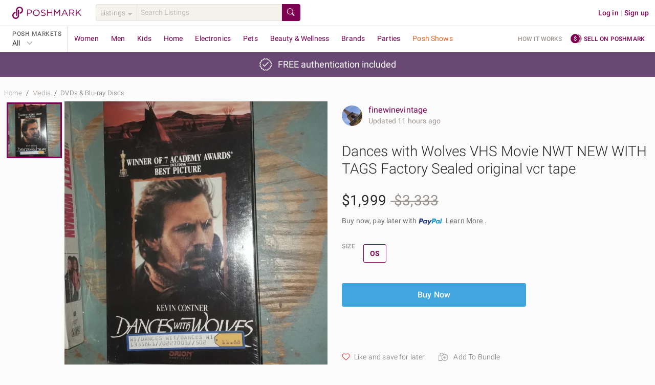

--- FILE ---
content_type: text/html; charset=utf-8
request_url: https://poshmark.com/listing/Dances-with-Wolves-VHS-Movie-NWT-NEW-WITH-TAGS-Factory-Sealed-original-vcr-tape-6354eb0d97b5d03827eedd5d
body_size: 90682
content:
<!DOCTYPE html>
<html lang="en" xml:lang="en" xmlns="http://www.w3.org/1999/xhtml" data-vue-meta-server-rendered="true" data-vue-meta="%7B%22lang%22:%7B%221%22:%22en%22%7D,%22xml:lang%22:%7B%221%22:%22en%22%7D,%22xmlns%22:%7B%221%22:%22http://www.w3.org/1999/xhtml%22%7D,%22data-vue-meta-server-rendered%22:%7B%221%22:true%7D%7D">
  <head>
    <title>Media | Dances With Wolves Vhs Movie Nwt New With Tags Factory Sealed Original Vcr Tape | Poshmark</title>
    <meta data-vue-meta="1" charset="utf-8"><meta data-vue-meta="1" http-equiv="X-UA-Compatible" content="IE=edge,chrome=1"><meta data-vue-meta="1" name="google-site-verification" content="YzU6jJ3yJ0My_t6b2CmL_z-yjo9gN2QUO2MmQHjAgM0"><meta data-vue-meta="1" name="bitly-verification" content="09278921fdde"><meta data-vue-meta="1" name="viewport" content="width=device-width, initial-scale=1.0"><meta data-vue-meta="1" http-equiv="Content-Language" content="en"><meta data-vue-meta="1" property="og:site_name" content="Poshmark"><meta data-vue-meta="1" name="theme-color" content="#ffffff"><meta data-vue-meta="1" id="csrftoken" content="GVYuECXC-bxYW-DKIrj9yUx0hoEfNcSe5Oyo"><meta data-vue-meta="1" id="reqId" content="696bb8b19f5e5f5ef9775d66"><meta data-vue-meta="1" name="format-detection" content="telephone=no"><meta data-vue-meta="1" data-vmid="ios" property="al:ios:url" content="poshmark://listing/Dances-with-Wolves-VHS-Movie-NWT-NEW-WITH-TAGS-Factory-Sealed-original-vcr-tape-6354eb0d97b5d03827eedd5d"><meta data-vue-meta="1" property="al:ios:app_store_id" content="470412147"><meta data-vue-meta="1" property="al:ios:app_name" content="Poshmark"><meta data-vue-meta="1" data-vmid="android" property="al:android:url" content="poshmark://listing/Dances-with-Wolves-VHS-Movie-NWT-NEW-WITH-TAGS-Factory-Sealed-original-vcr-tape-6354eb0d97b5d03827eedd5d"><meta data-vue-meta="1" property="al:android:package" content="com.poshmark.app"><meta data-vue-meta="1" property="al:android:app_name" content="Poshmark"><meta data-vue-meta="1" property="al:web:should_fallback" content="false"><meta data-vue-meta="1" name="description" content="Exclusive authentication service &amp; customer support. Free 1-3 day shipping for a limited time. Description: Dances wirh Wolves VHS Movie NWT NEW WITH TAGS in original packaging VCR Tape Video cassette recording vintage collectable

Kevin Costner
Orion Pictures. Sold by finewinevintage. Fast delivery, full service customer support."><meta data-vue-meta="1" property="fb:app_id" content="182809591793403"><meta data-vue-meta="1" property="og:type" content="product"><meta data-vue-meta="1" property="og:url" content="https://poshmark.com/listing/Dances-with-Wolves-VHS-Movie-NWT-NEW-WITH-TAGS-Factory-Sealed-original-vcr-tape-6354eb0d97b5d03827eedd5d"><meta data-vue-meta="1" property="og:title" content="Dances with Wolves VHS Movie NWT NEW WITH TAGS Factory Sealed original vcr tape"><meta data-vue-meta="1" property="og:description" content="Shop finewinevintage&#x27;s closet or find the perfect look from millions of stylists. Fast shipping and buyer protection. Dances wirh Wolves VHS Movie NWT NEW WITH TAGS in original packaging VCR Tape Video cassette recording vintage collectable

Kevin Costner
Orion Pictures"><meta data-vue-meta="1" property="og:image" content="https://di2ponv0v5otw.cloudfront.net/posts/2022/10/23/6354eb0d97b5d03827eedd5d/m_6354eb0d97b5d03827eedd5e.jpg"><meta data-vue-meta="1" property="og:image:width" content="580"><meta data-vue-meta="1" property="og:image:height" content="580"><meta data-vue-meta="1" name="twitter:card" content="summary_large_image"><meta data-vue-meta="1" name="twitter:site" content="@poshmarkapp"><meta data-vue-meta="1" name="twitter:creator" content=""><meta data-vue-meta="1" name="twitter:title" content="Dances with Wolves VHS Movie NWT NEW WITH TAGS Factory Sealed original vcr tape"><meta data-vue-meta="1" name="twitter:description" content="Dances wirh Wolves VHS Movie NWT NEW WITH TAGS in original packaging VCR Tape Video cassette recording vintage collectable

Kevin Costner
Orion Pictures"><meta data-vue-meta="1" name="twitter:image" content="https://di2ponv0v5otw.cloudfront.net/posts/2022/10/23/6354eb0d97b5d03827eedd5d/m_6354eb0d97b5d03827eedd5e.jpg"><meta data-vue-meta="1" name="twitter:app:name:iphone" content="Poshmark"><meta data-vue-meta="1" name="twitter:app:id:iphone" content="470412147"><meta data-vue-meta="1" name="twitter:app:url:iphone" content="poshmark://listing/6354eb0d97b5d03827eedd5d?pm_ref=twitter"><meta data-vue-meta="1" name="twitter:app:name:ipad" content="Poshmark"><meta data-vue-meta="1" name="twitter:app:id:ipad" content="470412147"><meta data-vue-meta="1" name="twitter:app:url:ipad" content="poshmark://listing/6354eb0d97b5d03827eedd5d?pm_ref=twitter"><meta data-vue-meta="1" property="product:availability" content="instock"><meta data-vue-meta="1" property="product:condition" content="used"><meta data-vue-meta="1" property="product:retailer_item_id" content="6354eb0d97b5d03827eedd5d"><meta data-vue-meta="1" property="product:price:amount" content="1999.0"><meta data-vue-meta="1" property="product:price:currency" content="USD">
    <link data-vue-meta="1" rel="preload" href="https://fonts.gstatic.com/s/roboto/v20/KFOlCnqEu92Fr1MmSU5fBBc4AMP6lQ.woff2" as="font" crossorigin="anonymous"><link data-vue-meta="1" rel="preload" href="https://fonts.gstatic.com/s/roboto/v20/KFOmCnqEu92Fr1Mu4mxKKTU1Kg.woff2" as="font" crossorigin="anonymous"><link data-vue-meta="1" rel="preload" href="https://fonts.gstatic.com/s/roboto/v20/KFOlCnqEu92Fr1MmEU9fBBc4AMP6lQ.woff2" as="font" crossorigin="anonymous"><link data-vue-meta="1" rel="preload" href="https://fonts.gstatic.com/s/roboto/v20/KFOlCnqEu92Fr1MmWUlfBBc4AMP6lQ.woff2" as="font" crossorigin="anonymous"><link data-vue-meta="1" rel="apple-touch-icon" href="https://d2gjrq7hs8he14.cloudfront.net/webpack4/apple-touch-icon-2d9cd720f1398aae0ae9e482fa408e95968548a0d11b7db7aafd2740e17a0141.png"><link data-vue-meta="1" rel="apple-touch-icon" sizes="60x60" href="https://d2gjrq7hs8he14.cloudfront.net/webpack4/apple-touch-icon-60x60-abf3d38208fa7ddffa2f2ab1b337d8a34794d5ddfe807b4677f36a0d78914aed.png"><link data-vue-meta="1" rel="apple-touch-icon" sizes="76x76" href="https://d2gjrq7hs8he14.cloudfront.net/webpack4/apple-touch-icon-76x76-39beef4092505e9b06ca1573e324b6485f8404e90dec411f08110e52258f9c7a.png"><link data-vue-meta="1" rel="apple-touch-icon" sizes="120x120" href="https://d2gjrq7hs8he14.cloudfront.net/webpack4/apple-touch-icon-120x120-05be52a08a94f4f5e6920e6be423ef377c813d27526cfb1a7f5b2943120a290d.png"><link data-vue-meta="1" rel="apple-touch-icon" sizes="152x152" href="https://d2gjrq7hs8he14.cloudfront.net/webpack4/apple-touch-icon-152x152-0f60eeebce0e4d8c6092db84df50a988e675a0387e9ccbbf648d9b76f44462e4.png"><link data-vue-meta="1" rel="apple-touch-icon" sizes="180x180" href="https://d2gjrq7hs8he14.cloudfront.net/webpack4/apple-touch-icon-180x180-2d9cd720f1398aae0ae9e482fa408e95968548a0d11b7db7aafd2740e17a0141.png"><link data-vue-meta="1" rel="canonical" href="https://poshmark.com/listing/Dances-with-Wolves-VHS-Movie-NWT-NEW-WITH-TAGS-Factory-Sealed-original-vcr-tape-6354eb0d97b5d03827eedd5d"><link data-vue-meta="1" as="image" rel="preload" href="https://di2ponv0v5otw.cloudfront.net/posts/2022/10/23/6354eb0d97b5d03827eedd5d/m_6354eb0d97b5d03827eedd5e.jpg">
    <style data-vue-meta="1" type="text/css">
            @font-face {
              font-display: swap;
              font-family: 'Roboto';
              font-style: normal;
              font-weight: 300;
              src: local('Roboto Light'), local('Roboto-Light'), url(https://fonts.gstatic.com/s/roboto/v20/KFOlCnqEu92Fr1MmSU5fBBc4AMP6lQ.woff2) format('woff2');
              unicode-range: U+0000-00FF, U+0131, U+0152-0153, U+02BB-02BC, U+02C6, U+02DA, U+02DC, U+2000-206F, U+2074, U+20AC, U+2122, U+2191, U+2193, U+2212, U+2215, U+FEFF, U+FFFD;
            }
            @font-face {
              font-display: swap;
              font-family: 'Roboto';
              font-style: normal;
              font-weight: 400;
              src: local('Roboto'), local('Roboto-Regular'), url(https://fonts.gstatic.com/s/roboto/v20/KFOmCnqEu92Fr1Mu4mxKKTU1Kg.woff2) format('woff2');
              unicode-range: U+0000-00FF, U+0131, U+0152-0153, U+02BB-02BC, U+02C6, U+02DA, U+02DC, U+2000-206F, U+2074, U+20AC, U+2122, U+2191, U+2193, U+2212, U+2215, U+FEFF, U+FFFD;
            }
            @font-face {
              font-display: swap;
              font-family: 'Roboto';
              font-style: normal;
              font-weight: 500;
              src: local('Roboto Medium'), local('Roboto-Medium'), url(https://fonts.gstatic.com/s/roboto/v20/KFOlCnqEu92Fr1MmEU9fBBc4AMP6lQ.woff2) format('woff2');
              unicode-range: U+0000-00FF, U+0131, U+0152-0153, U+02BB-02BC, U+02C6, U+02DA, U+02DC, U+2000-206F, U+2074, U+20AC, U+2122, U+2191, U+2193, U+2212, U+2215, U+FEFF, U+FFFD;
            }
            @font-face {
              font-display: swap;
              font-family: 'Roboto';
              font-style: normal;
              font-weight: 700;
              src: local('Roboto Bold'), local('Roboto-Bold'), url(https://fonts.gstatic.com/s/roboto/v20/KFOlCnqEu92Fr1MmWUlfBBc4AMP6lQ.woff2) format('woff2');
              unicode-range: U+0000-00FF, U+0131, U+0152-0153, U+02BB-02BC, U+02C6, U+02DA, U+02DC, U+2000-206F, U+2074, U+20AC, U+2122, U+2191, U+2193, U+2212, U+2215, U+FEFF, U+FFFD;
            }
          </style>
    <script data-vue-meta="1" data-vmid="ldjson-schema-breadcrumb" type="application/ld+json">{"@context":"https://schema.org","@type":"BreadcrumbList","itemListElement":[{"@type":"ListItem","position":1,"name":"Home","item":"https://poshmark.com/"},{"@type":"ListItem","position":2,"name":"Media","item":"https://poshmark.com/category/Electronics-Media"},{"@type":"ListItem","position":3,"name":"DVDs &amp; Blu-ray Discs","item":"https://poshmark.com/category/Electronics-Media-DVDs_&amp;_Blu_ray_Discs"}]}</script><script data-vue-meta="1" data-vmid="ldjson-schema-listing" type="application/ld+json">{"@context":"https://schema.org/","@type":"Product","sku":"6354eb0d97b5d03827eedd5d","productID":"6354eb0d97b5d03827eedd5d","name":"Dances with Wolves VHS Movie NWT NEW WITH TAGS Factory Sealed original vcr tape","image":"https://di2ponv0v5otw.cloudfront.net/posts/2022/10/23/6354eb0d97b5d03827eedd5d/m_6354eb0d97b5d03827eedd5e.jpg","description":"Dances wirh Wolves VHS Movie NWT NEW WITH TAGS in original packaging VCR Tape Video cassette recording vintage collectable\n\nKevin Costner\nOrion Pictures","category":"Electronics&lt;Media&lt;DVDs &amp; Blu-ray Discs","color":"Pink/Black","offers":{"@type":"Offer","priceCurrency":"USD","price":"1999.0","availability":"https://schema.org/InStock","itemCondition":"https://schema.org/UsedCondition","url":"https://poshmark.com/listing/Dances-with-Wolves-VHS-Movie-NWT-NEW-WITH-TAGS-Factory-Sealed-original-vcr-tape-6354eb0d97b5d03827eedd5d"}}</script>
    <noscript data-vue-meta="1">This website requires JavaScript.</noscript>
  <link rel="preload" href="https://d2gjrq7hs8he14.cloudfront.net/webpack4/runtime~app.8c1ba492ce3a2cbe322f.js" as="script"><link rel="preload" href="https://d2gjrq7hs8he14.cloudfront.net/webpack4/core_js.b7a43db30cee2a410fc5.js" as="script"><link rel="preload" href="https://d2gjrq7hs8he14.cloudfront.net/webpack4/locales_pmmodules.3385ac8b451608953d7d.js" as="script"><link rel="preload" href="https://d2gjrq7hs8he14.cloudfront.net/webpack4/core_js_pure.8f578857ef2032e39dd9.js" as="script"><link rel="preload" href="https://d2gjrq7hs8he14.cloudfront.net/webpack4/vee_lodash.6cad4dc3b9e94329f039.js" as="script"><link rel="preload" href="https://d2gjrq7hs8he14.cloudfront.net/webpack4/vue_router.ef2008bd3eddaa91be12.js" as="script"><link rel="preload" href="https://d2gjrq7hs8he14.cloudfront.net/webpack4/app_layout_actions.1119289ab0997411e22a.js" as="script"><link rel="preload" href="https://d2gjrq7hs8he14.cloudfront.net/webpack4/vue.3b2467e94215fd8d54fa.js" as="script"><link rel="preload" href="https://d2gjrq7hs8he14.cloudfront.net/webpack4/app.7f3a504a22d260db845a.js" as="script"><link rel="preload" href="https://d2gjrq7hs8he14.cloudfront.net/webpack4/layout.76b851b4a4c9a3692961.js" as="script"><link rel="preload" href="https://d2gjrq7hs8he14.cloudfront.net/webpack4/1045.7d7d6c67a9e2d0ad9b79.js" as="script"><link rel="preload" href="https://d2gjrq7hs8he14.cloudfront.net/webpack4/636.b0e0615cd2e91139b55f.js" as="script"><link rel="preload" href="https://d2gjrq7hs8he14.cloudfront.net/webpack4/listingDetail.43052b492584d4449808.js" as="script"><link rel="preload" href="https://d2gjrq7hs8he14.cloudfront.net/webpack4/104.918bcd6ef40275817859.js" as="script"><link rel="preload" href="https://d2gjrq7hs8he14.cloudfront.net/webpack4/listing.b29f5bec367f86dc9d2b.js" as="script"><link rel="preload" href="https://d2gjrq7hs8he14.cloudfront.net/webpack4/paymentGateway.863b5f13ae8f42a0ccf7.js" as="script"><link rel="preload" href="https://d2gjrq7hs8he14.cloudfront.net/webpack4/components.84da2f489cb03ca6d119.js" as="script"><link rel="preload" href="https://d2gjrq7hs8he14.cloudfront.net/webpack4/listingDisclaimer.17e1a793fbd78ce5d5e6.js" as="script"><link rel="preload" href="https://d2gjrq7hs8he14.cloudfront.net/webpack4/221.b227057ba0fbe32ddbe9.js" as="script"><link rel="preload" href="https://d2gjrq7hs8he14.cloudfront.net/webpack4/185.35fb032a62e3514a76e7.js" as="script"><link rel="preload" href="https://d2gjrq7hs8he14.cloudfront.net/webpack4/listing_secondary.e6dbfecce2b7069d0160.js" as="script"><link rel="preload" href="https://d2gjrq7hs8he14.cloudfront.net/webpack4/1087.2bfdf8cc17ebf2bdd0b8.js" as="script"><link rel="preload" href="https://d2gjrq7hs8he14.cloudfront.net/webpack4/MyCustomers~MyCustomersDashboard~components.5a404eb3fe2ee190a126.js" as="script"><link rel="preload" href="https://d2gjrq7hs8he14.cloudfront.net/webpack4/bottomBanner.f6b8ee7f699addf0bfe6.js" as="script"><link rel="preload" href="https://d2gjrq7hs8he14.cloudfront.net/webpack4/footer.2a8da067c794f3b02790.js" as="script"><style data-vue-ssr-id="e432168c:0 e432168c:1 10fb06a6:0 59326dfa:0 e8be9d34:0 1028a7ee:0 6d33b6f8:0 610f5a0e:0 4598cdac:0 3b6815fa:0 561e16e4:0 6452af0c:0 109f2b94:0 9fe98c78:0 4512a504:0 0b936d10:0 9e49e0c6:0 7ee81212:0 50c3d234:0 18fcb268:0 6477317e:0 47cd955c:0 3600f83c:0 25cb0d90:0 92fc0926:0">html,body,div,span,applet,object,iframe,h1,h2,h3,h4,h5,h6,p,blockquote,pre,a,abbr,acronym,address,big,cite,code,del,dfn,em,img,ins,kbd,q,s,samp,small,strike,sub,sup,tt,var,center,dl,dt,dd,ol,ul,li,fieldset,form,label,legend,table,caption,tbody,tfoot,thead,tr,th,td,article,aside,canvas,details,embed,figure,figcaption,footer,header,hgroup,menu,nav,output,ruby,section,summary,time,mark,audio,video{margin:0;padding:0;border:0;font-size:100%;font:inherit;vertical-align:baseline}strong,b,u,i{margin:0;padding:0;border:0;font-size:100%;vertical-align:baseline}article,aside,details,figcaption,figure,footer,header,hgroup,menu,nav,section{display:block}ol,ul{list-style:none}blockquote,q{quotes:none}blockquote:before,blockquote:after,q:before,q:after{content:"";content:none}table{border-collapse:collapse;border-spacing:0}*{-webkit-box-sizing:border-box;box-sizing:border-box}*:before,*:after{-webkit-box-sizing:border-box;box-sizing:border-box}body{-webkit-tap-highlight-color:rgba(0,0,0,0)}button,html input[type=button],input[type=reset],input[type=submit]{border:none;-webkit-appearance:button;cursor:pointer}button[disabled],button.btn--primary--disabled,html input[disabled],html input.btn--primary--disabled{cursor:default}button::-moz-focus-inner,input::-moz-focus-inner{border:0;padding:0}input[type=checkbox],input[type=radio]{-webkit-box-sizing:border-box;box-sizing:border-box;padding:0}input[type=number]::-webkit-inner-spin-button,input[type=number]::-webkit-outer-spin-button{-webkit-appearance:none;margin:0}input[type=search]{-webkit-appearance:textfield;-webkit-box-sizing:border-box;box-sizing:border-box}input[type=search]::-webkit-search-decoration{-webkit-appearance:none}input[type=search]::-webkit-search-cancel-button{-webkit-appearance:searchfield-cancel-button}textarea,input,button,select{margin:0;font-family:inherit;font-size:inherit;-webkit-appearance:none}textarea{overflow:auto;resize:none;-ms-overflow-style:none;scrollbar-width:none}textarea::-webkit-scrollbar{display:none}textarea:focus,input:focus,button:focus{outline:none}html{font-size:14px;-ms-text-size-adjust:100%;-webkit-text-size-adjust:100%}body{color:#2a2a2a;font-family:"Roboto","Helvetica Neue",Helvetica,Arial,sans-serif;background:#fcfbfb;font-size:14px;line-height:1.4285714286;letter-spacing:.15px;-webkit-font-smoothing:antialiased}a{text-decoration:none;cursor:pointer;color:#7f0353}.all-caps{font-size:12px;letter-spacing:.5px;line-height:16px;text-transform:uppercase}.caption{font-size:13px;letter-spacing:.15px;line-height:16px}h1,h2,h3,h4,h5,h6{text-rendering:optimizelegibility}.h1--extra-large{font-size:32px;line-height:40px}@media only screen and (min-width: 768px){.h1--extra-large{font-size:60px}}@media only screen and (min-width: 768px){.h1--extra-large{line-height:40px}}.h1--large{font-size:24px;line-height:30px}@media only screen and (min-width: 768px){.h1--large{font-size:32px}}@media only screen and (min-width: 768px){.h1--large{line-height:40px}}h1{font-size:22px;line-height:26px;letter-spacing:0 !important}@media only screen and (min-width: 768px){h1{font-size:28px}}@media only screen and (min-width: 768px){h1{line-height:34px}}h2{font-size:20px;line-height:24px;letter-spacing:0 !important}@media only screen and (min-width: 768px){h2{font-size:24px}}@media only screen and (min-width: 768px){h2{line-height:28px}}h3{font-size:18px;line-height:22px;letter-spacing:0 !important}@media only screen and (min-width: 768px){h3{font-size:20px}}@media only screen and (min-width: 768px){h3{line-height:24px}}h4{font-size:16px;line-height:22px;letter-spacing:0 !important}@media only screen and (min-width: 768px){h4{font-size:18px}}@media only screen and (min-width: 768px){h4{line-height:22px}}h5{font-size:16px;line-height:22px}@media only screen and (min-width: 768px){h5{font-size:16px}}@media only screen and (min-width: 768px){h5{line-height:22px}}.h1{font-size:22px;line-height:26px}@media only screen and (min-width: 768px){.h1{font-size:28px}}@media only screen and (min-width: 768px){.h1{line-height:34px}}.h2{font-size:20px;line-height:24px}@media only screen and (min-width: 768px){.h2{font-size:24px}}@media only screen and (min-width: 768px){.h2{line-height:28px}}.h3{font-size:18px;line-height:22px}@media only screen and (min-width: 768px){.h3{font-size:20px}}@media only screen and (min-width: 768px){.h3{line-height:24px}}.h4{font-size:16px;line-height:22px}@media only screen and (min-width: 768px){.h4{font-size:18px}}@media only screen and (min-width: 768px){.h4{line-height:22px}}.h5{font-size:16px;line-height:22px}@media only screen and (min-width: 768px){.h5{font-size:16px}}@media only screen and (min-width: 768px){.h5{line-height:22px}}.link--arrow:after{content:" »";white-space:pre}.pm-sub-section__header{background:#f8f6f3;width:100%;padding:8px 12px;color:#9b9691;font-weight:500}.clearfix:after{content:".";visibility:hidden;display:block;height:0;clear:both}.hide{display:none !important}.scroll-lock{overflow:hidden}.hide-scrollbars{-ms-overflow-style:none;scrollbar-width:none}.hide-scrollbars::-webkit-scrollbar{display:none}.list-style--disc{list-style:disc;list-style-position:inside}.list-style--decimal{list-style:decimal;list-style-position:inside}.list-style--circle{list-style:circle;list-style-position:inside}.tc--b{color:#2a2a2a !important}.tc--dg{color:#4a4a4a !important}.tc--g{color:#6a6a6a !important}.tc--lg{color:#9b9691 !important}.tc--m{color:#7f0353 !important}.tc--m{color:#7f0353 !important}.tc--lm{color:#c31985 !important}.tc--blue{color:#41a6de !important}.tc--white{color:#fcfbfb !important}.tc--snow-white{color:#fff !important}.tc--green{color:#8ac54a !important}.tc--dark-green{color:#5f9523 !important}.tc--yellow{color:#e6a90a !important}.tc--dr{color:#aa2516 !important}.tc--red{color:#d64242 !important}.tc--rose{color:#bc7072 !important}.tc--oak-gray{color:#d9d5d2 !important}.tc--orange{color:#e6aa5a !important}.ta--l{text-align:left !important}.ta--r{text-align:right !important}.ta--c{text-align:center !important}.ws--normal{white-space:normal !important}.ws--nowrap{white-space:nowrap !important}.ws--pre-line{white-space:pre-line !important}.fw--light{font-weight:300 !important}.fw--reg{font-weight:400 !important}.fw--med{font-weight:500 !important}.fw--bold{font-weight:700 !important}.fw--semi--bold{font-weight:600 !important}.tr--uppercase{text-transform:uppercase !important}.tr--lowercase{text-transform:lowercase !important}.tr--capitalize{text-transform:capitalize !important}.tr--none{text-transform:none !important}.td--ul{text-decoration:underline !important}.td--ol{text-decoration:overline !important}.td--lt{text-decoration:line-through !important}.td--st:after{content:"";border-top:1px solid #d9d5d2;position:absolute;top:50%;left:0;width:50%;height:50%;margin-left:25%}.tdc--yellow{-webkit-text-decoration-color:#e6a90a !important;text-decoration-color:#e6a90a !important}.fs--i{font-style:italic}.fsz--s{font-size:12px}.fsz--base{font-size:14px}.fsz--large{font-size:16px}.fsz--xs{font-size:11px}.ws--pre{white-space:pre !important}.wb--ww{-ms-hyphens:auto;hyphens:auto;word-wrap:break-word}.ellipses{text-overflow:ellipsis !important;white-space:nowrap !important;overflow:hidden !important}.multiline-ellipsis{position:relative}.multiline-ellipsis:after{content:"   ...";position:absolute;bottom:0;right:0;padding:0 16px;background:-webkit-gradient(linear, left top, right top, from(rgba(252, 251, 251, 0)), color-stop(50%, rgb(252, 251, 251)));background:linear-gradient(to right, rgba(252, 251, 251, 0), rgb(252, 251, 251) 50%)}.lh--none{line-height:0 !important}.lh--base{line-height:20px !important}.lh--medium{line-height:1.5 !important}.lh--large{line-height:1.75 !important}.br--gray{border:1px solid #d9d5d2}.br--light-gray{border:1px solid #e6e2df}.br--lighter-gray{border:1px solid #f5f2ee}.br--lighter-gray-2{border:1px solid #f8f6f3}.br--dark-gray{border:1px solid #c1bfbc}.br--magenta{border:1px solid #7f0353 !important}.br--2--magenta{border:2px solid #7f0353 !important}.br--snow-white{border:1px solid #fff !important}.br--blue{border:1px solid #41a6de !important}.br--2--blue{border:2px solid #41a6de !important}.br--none{border:none !important}.round{border-radius:50% !important}.br-rad--base{border-radius:2px !important}.br-rad--med{border-radius:3px !important}.br-rad--large{border-radius:4px !important}.br-rad--x-large{border-radius:12px !important}.br--bottom{border-top:none;border-left:none;border-right:none}.br--top{border-bottom:none;border-left:none;border-right:none}.br--left{border-top:none;border-bottom:none;border-right:none}.br--right{border-top:none;border-bottom:none;border-left:none}.br--vertical{border-left:none;border-right:none}.br--width--1{border-width:1px !important}.br--width--2{border-width:2px !important}.bg--dark-gray{background-color:#d9d5d2 !important}.bg--darker-gray{background-color:#c1bfbc !important}.bg--gray{background-color:#e6e2df !important}.bg--light-gray{background-color:#f5f2ee !important}.bg--lighter-gray{background-color:#f8f6f3 !important}.bg--lightest-gray{background-color:#f9f9f9 !important}.bg--white{background-color:#fcfbfb !important}.bg--pure-white{background-color:#fff !important}.bg--snow-white{background-color:#fff !important}.bg--blue{background-color:#41a6de !important}.bg--dark-blue{background-color:#1c2f63 !important}.bg--magenta{background-color:#7f0353 !important}.bg--red{background-color:#f53f16 !important}.bg--dark-red{background-color:#ae2721 !important}.bg--green{background-color:#8ac54a !important}.bg--green-blue{background-color:#93a8ac !important}.bg--light-pink{background-color:#ba6868 !important}.bg--yellow{background-color:#fdf9e2 !important}.bg--orange{background-color:#e6aa5a !important}.bg--purple{background-color:#694973 !important}.bg--light-blue{background-color:#8bc9cb !important}.bg--transparent{background-color:rgba(0,0,0,0) !important}.bg--purple-gold-gradient{background-image:linear-gradient(81deg, #bc7072 6%, #e6aa59 95%)}.bg--ecru{background-color:#efeee3 !important}.bg--light-tangerine{color:#ffc5ba !important}.bg--lighter-tangerine{color:#fee6e1 !important}.bg--lighter-blue{color:#f6fdff !important}.bg--light-indigo{color:#0e5568 !important}.d--b{display:block !important}.d--ib{display:inline-block !important}.d--tb{display:table !important}.d--fl{display:-webkit-box !important;display:-ms-flexbox !important;display:flex !important}.d--if{display:-webkit-inline-box !important;display:-ms-inline-flexbox !important;display:inline-flex !important}.d--li{display:list-item !important}.fs--ns{-ms-flex:1 0 auto;-webkit-box-flex:1;flex:1 0 auto}.jc--c{-webkit-box-pack:center !important;-ms-flex-pack:center !important;justify-content:center !important}.jc--sb{-webkit-box-pack:justify !important;-ms-flex-pack:justify !important;justify-content:space-between !important}.jc--sa{-ms-flex-pack:distribute !important;justify-content:space-around !important}.jc--fs{-webkit-box-pack:start !important;-ms-flex-pack:start !important;justify-content:flex-start !important}.jc--fe{-webkit-box-pack:end !important;-ms-flex-pack:end !important;justify-content:flex-end !important}.ai--c{-webkit-box-align:center !important;-ms-flex-align:center !important;align-items:center !important}.ai--s{-webkit-box-align:stretch !important;-ms-flex-align:stretch !important;align-items:stretch !important}.ai--ss{-webkit-box-align:self-start !important;-ms-flex-align:self-start !important;align-items:self-start !important}.ai--fs{-webkit-box-align:start !important;-ms-flex-align:start !important;align-items:flex-start !important}.ai--fe{-webkit-box-align:end !important;-ms-flex-align:end !important;align-items:flex-end !important}.ai--bl{-webkit-box-align:baseline !important;-ms-flex-align:baseline !important;align-items:baseline !important}.fw--w{-ms-flex-wrap:wrap !important;flex-wrap:wrap !important}.fd--c{-ms-flex-direction:column !important;-webkit-box-orient:vertical !important;-webkit-box-direction:normal !important;flex-direction:column !important}.fd--cr{-ms-flex-direction:column-reverse !important;-webkit-box-orient:vertical !important;-webkit-box-direction:reverse !important;flex-direction:column-reverse !important}.fd--rr{-ms-flex-direction:row-reverse !important;-webkit-box-orient:horizontal !important;-webkit-box-direction:reverse !important;flex-direction:row-reverse !important}.fd--r{-ms-flex-direction:row !important;-webkit-box-orient:horizontal !important;-webkit-box-direction:normal !important;flex-direction:row !important}.ja--c{-webkit-box-pack:center !important;-ms-flex-pack:center !important;justify-content:center !important;-webkit-box-align:center !important;-ms-flex-align:center !important;align-items:center !important}.as--fe{-webkit-align-self:flex-end !important;-ms-flex-item-align:end !important;align-self:flex-end !important}.as--fs{-webkit-align-self:flex-start !important;-ms-flex-item-align:start !important;align-self:flex-start !important}.as--c{-webkit-align-self:center !important;-ms-flex-item-align:center !important;align-self:center !important}.f--right{float:right !important}.f--left{float:left !important}.ps--r{position:relative !important}.ps--a{position:absolute !important}.va--t{vertical-align:top !important}.va--b{vertical-align:bottom !important}.va--m{vertical-align:middle !important}.al--center{margin:0 auto !important}.al--right{margin:0 0 0 auto !important}.al--left{margin:0 auto 0 0 !important}.mr--a{margin-right:auto !important}.ml--a{margin-left:auto !important}.ovf--h{overflow:hidden !important}.ovf--s{overflow:scroll !important}.sb--smooth{scroll-behavior:smooth !important}.cursor--pointer{cursor:pointer}.cursor--default{cursor:default}.no--pointer-events{pointer-events:none}@media only screen and (max-width: 1190px){.hide-desktop-small{display:none !important}}.m--0{margin:0px !important}.m--t--0{margin-top:0px !important}.p--0{padding:0px !important}.p--t--0{padding-top:0px !important}.m--0{margin:0px !important}.m--b--0{margin-bottom:0px !important}.p--0{padding:0px !important}.p--b--0{padding-bottom:0px !important}.m--0{margin:0px !important}.m--l--0{margin-left:0px !important}.p--0{padding:0px !important}.p--l--0{padding-left:0px !important}.m--0{margin:0px !important}.m--r--0{margin-right:0px !important}.p--0{padding:0px !important}.p--r--0{padding-right:0px !important}.m--1{margin:4px !important}.m--t--1{margin-top:4px !important}.p--1{padding:4px !important}.p--t--1{padding-top:4px !important}.m--1{margin:4px !important}.m--b--1{margin-bottom:4px !important}.p--1{padding:4px !important}.p--b--1{padding-bottom:4px !important}.m--1{margin:4px !important}.m--l--1{margin-left:4px !important}.p--1{padding:4px !important}.p--l--1{padding-left:4px !important}.m--1{margin:4px !important}.m--r--1{margin-right:4px !important}.p--1{padding:4px !important}.p--r--1{padding-right:4px !important}.m--2{margin:8px !important}.m--t--2{margin-top:8px !important}.p--2{padding:8px !important}.p--t--2{padding-top:8px !important}.m--2{margin:8px !important}.m--b--2{margin-bottom:8px !important}.p--2{padding:8px !important}.p--b--2{padding-bottom:8px !important}.m--2{margin:8px !important}.m--l--2{margin-left:8px !important}.p--2{padding:8px !important}.p--l--2{padding-left:8px !important}.m--2{margin:8px !important}.m--r--2{margin-right:8px !important}.p--2{padding:8px !important}.p--r--2{padding-right:8px !important}.m--3{margin:12px !important}.m--t--3{margin-top:12px !important}.p--3{padding:12px !important}.p--t--3{padding-top:12px !important}.m--3{margin:12px !important}.m--b--3{margin-bottom:12px !important}.p--3{padding:12px !important}.p--b--3{padding-bottom:12px !important}.m--3{margin:12px !important}.m--l--3{margin-left:12px !important}.p--3{padding:12px !important}.p--l--3{padding-left:12px !important}.m--3{margin:12px !important}.m--r--3{margin-right:12px !important}.p--3{padding:12px !important}.p--r--3{padding-right:12px !important}.m--4{margin:16px !important}.m--t--4{margin-top:16px !important}.p--4{padding:16px !important}.p--t--4{padding-top:16px !important}.m--4{margin:16px !important}.m--b--4{margin-bottom:16px !important}.p--4{padding:16px !important}.p--b--4{padding-bottom:16px !important}.m--4{margin:16px !important}.m--l--4{margin-left:16px !important}.p--4{padding:16px !important}.p--l--4{padding-left:16px !important}.m--4{margin:16px !important}.m--r--4{margin-right:16px !important}.p--4{padding:16px !important}.p--r--4{padding-right:16px !important}.m--5{margin:20px !important}.m--t--5{margin-top:20px !important}.p--5{padding:20px !important}.p--t--5{padding-top:20px !important}.m--5{margin:20px !important}.m--b--5{margin-bottom:20px !important}.p--5{padding:20px !important}.p--b--5{padding-bottom:20px !important}.m--5{margin:20px !important}.m--l--5{margin-left:20px !important}.p--5{padding:20px !important}.p--l--5{padding-left:20px !important}.m--5{margin:20px !important}.m--r--5{margin-right:20px !important}.p--5{padding:20px !important}.p--r--5{padding-right:20px !important}.m--6{margin:24px !important}.m--t--6{margin-top:24px !important}.p--6{padding:24px !important}.p--t--6{padding-top:24px !important}.m--6{margin:24px !important}.m--b--6{margin-bottom:24px !important}.p--6{padding:24px !important}.p--b--6{padding-bottom:24px !important}.m--6{margin:24px !important}.m--l--6{margin-left:24px !important}.p--6{padding:24px !important}.p--l--6{padding-left:24px !important}.m--6{margin:24px !important}.m--r--6{margin-right:24px !important}.p--6{padding:24px !important}.p--r--6{padding-right:24px !important}.m--7{margin:28px !important}.m--t--7{margin-top:28px !important}.p--7{padding:28px !important}.p--t--7{padding-top:28px !important}.m--7{margin:28px !important}.m--b--7{margin-bottom:28px !important}.p--7{padding:28px !important}.p--b--7{padding-bottom:28px !important}.m--7{margin:28px !important}.m--l--7{margin-left:28px !important}.p--7{padding:28px !important}.p--l--7{padding-left:28px !important}.m--7{margin:28px !important}.m--r--7{margin-right:28px !important}.p--7{padding:28px !important}.p--r--7{padding-right:28px !important}.m--8{margin:32px !important}.m--t--8{margin-top:32px !important}.p--8{padding:32px !important}.p--t--8{padding-top:32px !important}.m--8{margin:32px !important}.m--b--8{margin-bottom:32px !important}.p--8{padding:32px !important}.p--b--8{padding-bottom:32px !important}.m--8{margin:32px !important}.m--l--8{margin-left:32px !important}.p--8{padding:32px !important}.p--l--8{padding-left:32px !important}.m--8{margin:32px !important}.m--r--8{margin-right:32px !important}.p--8{padding:32px !important}.p--r--8{padding-right:32px !important}.m--9{margin:36px !important}.m--t--9{margin-top:36px !important}.p--9{padding:36px !important}.p--t--9{padding-top:36px !important}.m--9{margin:36px !important}.m--b--9{margin-bottom:36px !important}.p--9{padding:36px !important}.p--b--9{padding-bottom:36px !important}.m--9{margin:36px !important}.m--l--9{margin-left:36px !important}.p--9{padding:36px !important}.p--l--9{padding-left:36px !important}.m--9{margin:36px !important}.m--r--9{margin-right:36px !important}.p--9{padding:36px !important}.p--r--9{padding-right:36px !important}.m--10{margin:40px !important}.m--t--10{margin-top:40px !important}.p--10{padding:40px !important}.p--t--10{padding-top:40px !important}.m--10{margin:40px !important}.m--b--10{margin-bottom:40px !important}.p--10{padding:40px !important}.p--b--10{padding-bottom:40px !important}.m--10{margin:40px !important}.m--l--10{margin-left:40px !important}.p--10{padding:40px !important}.p--l--10{padding-left:40px !important}.m--10{margin:40px !important}.m--r--10{margin-right:40px !important}.p--10{padding:40px !important}.p--r--10{padding-right:40px !important}.m--11{margin:44px !important}.m--t--11{margin-top:44px !important}.p--11{padding:44px !important}.p--t--11{padding-top:44px !important}.m--11{margin:44px !important}.m--b--11{margin-bottom:44px !important}.p--11{padding:44px !important}.p--b--11{padding-bottom:44px !important}.m--11{margin:44px !important}.m--l--11{margin-left:44px !important}.p--11{padding:44px !important}.p--l--11{padding-left:44px !important}.m--11{margin:44px !important}.m--r--11{margin-right:44px !important}.p--11{padding:44px !important}.p--r--11{padding-right:44px !important}.m--12{margin:48px !important}.m--t--12{margin-top:48px !important}.p--12{padding:48px !important}.p--t--12{padding-top:48px !important}.m--12{margin:48px !important}.m--b--12{margin-bottom:48px !important}.p--12{padding:48px !important}.p--b--12{padding-bottom:48px !important}.m--12{margin:48px !important}.m--l--12{margin-left:48px !important}.p--12{padding:48px !important}.p--l--12{padding-left:48px !important}.m--12{margin:48px !important}.m--r--12{margin-right:48px !important}.p--12{padding:48px !important}.p--r--12{padding-right:48px !important}.m--h--0{margin-left:0px !important;margin-right:0px !important}.p--h--0{padding-left:0px !important;padding-right:0px !important}.m--h--1{margin-left:4px !important;margin-right:4px !important}.p--h--1{padding-left:4px !important;padding-right:4px !important}.m--h--2{margin-left:8px !important;margin-right:8px !important}.p--h--2{padding-left:8px !important;padding-right:8px !important}.m--h--3{margin-left:12px !important;margin-right:12px !important}.p--h--3{padding-left:12px !important;padding-right:12px !important}.m--h--4{margin-left:16px !important;margin-right:16px !important}.p--h--4{padding-left:16px !important;padding-right:16px !important}.m--h--5{margin-left:20px !important;margin-right:20px !important}.p--h--5{padding-left:20px !important;padding-right:20px !important}.m--h--6{margin-left:24px !important;margin-right:24px !important}.p--h--6{padding-left:24px !important;padding-right:24px !important}.m--h--7{margin-left:28px !important;margin-right:28px !important}.p--h--7{padding-left:28px !important;padding-right:28px !important}.m--h--8{margin-left:32px !important;margin-right:32px !important}.p--h--8{padding-left:32px !important;padding-right:32px !important}.m--h--9{margin-left:36px !important;margin-right:36px !important}.p--h--9{padding-left:36px !important;padding-right:36px !important}.m--h--10{margin-left:40px !important;margin-right:40px !important}.p--h--10{padding-left:40px !important;padding-right:40px !important}.m--h--11{margin-left:44px !important;margin-right:44px !important}.p--h--11{padding-left:44px !important;padding-right:44px !important}.m--h--12{margin-left:48px !important;margin-right:48px !important}.p--h--12{padding-left:48px !important;padding-right:48px !important}.m--v--0{margin-top:0px !important;margin-bottom:0px !important}.p--v--0{padding-top:0px !important;padding-bottom:0px !important}.m--v--1{margin-top:4px !important;margin-bottom:4px !important}.p--v--1{padding-top:4px !important;padding-bottom:4px !important}.m--v--2{margin-top:8px !important;margin-bottom:8px !important}.p--v--2{padding-top:8px !important;padding-bottom:8px !important}.m--v--3{margin-top:12px !important;margin-bottom:12px !important}.p--v--3{padding-top:12px !important;padding-bottom:12px !important}.m--v--4{margin-top:16px !important;margin-bottom:16px !important}.p--v--4{padding-top:16px !important;padding-bottom:16px !important}.m--v--5{margin-top:20px !important;margin-bottom:20px !important}.p--v--5{padding-top:20px !important;padding-bottom:20px !important}.m--v--6{margin-top:24px !important;margin-bottom:24px !important}.p--v--6{padding-top:24px !important;padding-bottom:24px !important}.m--v--7{margin-top:28px !important;margin-bottom:28px !important}.p--v--7{padding-top:28px !important;padding-bottom:28px !important}.m--v--8{margin-top:32px !important;margin-bottom:32px !important}.p--v--8{padding-top:32px !important;padding-bottom:32px !important}.m--v--9{margin-top:36px !important;margin-bottom:36px !important}.p--v--9{padding-top:36px !important;padding-bottom:36px !important}.m--v--10{margin-top:40px !important;margin-bottom:40px !important}.p--v--10{padding-top:40px !important;padding-bottom:40px !important}.m--v--11{margin-top:44px !important;margin-bottom:44px !important}.p--v--11{padding-top:44px !important;padding-bottom:44px !important}.m--v--12{margin-top:48px !important;margin-bottom:48px !important}.p--v--12{padding-top:48px !important;padding-bottom:48px !important}.o--none{opacity:0}.disabled-section{color:#9b9691 !important;cursor:not-allowed}.single-column-layout{margin:0 auto;max-width:750px}.width--100{width:100% !important}.width--mc{width:-webkit-max-content !important;width:-moz-max-content !important;width:max-content !important}.height--100{height:100% !important}.height--100{height:100%}.no--select{-webkit-touch-callout:none;-webkit-user-select:none;-moz-user-select:none;-ms-user-select:none;user-select:none}.bs--none{-webkit-box-shadow:none !important;box-shadow:none !important}.ff--no-increment-input{-moz-appearance:textfield}main #content{max-width:1380px;margin:0 auto;padding:24px 8px 0 8px;min-height:calc(100vh - 150px)}main .content--desktop{min-width:768px}@media only screen and (max-device-width: 767px),(max-device-height: 480px)and (orientation: landscape){main #content{padding:0}}.badge{display:inline-block;height:18px;font-size:11px;font-style:normal;color:#fcfbfb;line-height:19px;padding:0 6px;border-radius:18px;letter-spacing:.5px}.badge--right{position:absolute;top:-6px;right:-6px}.badge--red{background:#f53f16}.badge--blue{background:#41a6de}.badge--black{background:#4a4a4a}.btn{display:inline-block;position:relative;vertical-align:top;white-space:nowrap;letter-spacing:.15px;font-size:14px;font-weight:500;cursor:pointer;text-align:center;border:1px solid rgba(0,0,0,0);border-radius:3px;-webkit-touch-callout:none;-webkit-user-select:none;-moz-user-select:none;-ms-user-select:none;user-select:none;min-width:68px;height:36px;padding:0 12px;line-height:34px;overflow:hidden;-webkit-tap-highlight-color:rgba(0,0,0,0)}.btn:after{content:"";display:block;position:absolute;width:1000%;height:1000%;top:-450%;left:-450%;pointer-events:none;background-image:radial-gradient(circle, #000 10%, transparent 10.01%);background-repeat:no-repeat;background-position:50%;-ms-transform:scale(1);-webkit-transform:scale(1);transform:scale(1);opacity:0;-webkit-transition:transform .3s,opacity .5s;-webkit-transition:opacity .5s,-webkit-transform .3s;transition:opacity .5s,-webkit-transform .3s;transition:transform .3s,opacity .5s;transition:transform .3s,opacity .5s,-webkit-transform .3s;-webkit-backface-visibility:hidden}.btn:active:after{-ms-transform:scale(0);-webkit-transform:scale(0);transform:scale(0);opacity:.2;-webkit-transition:0s;transition:0s}.btn--primary,.btn--primary--disabled{color:#fcfbfb;border-color:#41a6de;background:#41a6de}.btn--primary--magenta{border-color:#7f0353;background:#7f0353}.btn--primary--black{border-color:#2a2a2a;background:#2a2a2a;color:#fcfbfb}.btn--secondary{color:#41a6de;border-color:#41a6de;background:rgba(0,0,0,0)}.btn--secondary--magenta{color:#7f0353;border-color:#7f0353;background:rgba(0,0,0,0)}.btn--secondary--white{color:#fcfbfb;border-color:#fff;background:rgba(0,0,0,0)}.btn--secondary--black{color:#2a2a2a;border-color:#2a2a2a;background:rgba(0,0,0,0)}.btn--tertiary{color:#6a6a6a;border-color:#d9d5d2;background:rgba(0,0,0,0);font-weight:normal}.btn--tag{color:#7f0353;font-size:13px;letter-spacing:.4px;font-weight:400;background:#f5f2ee;border-color:#f5f2ee;line-height:30px;height:32px;min-width:48px}.btn--tag.btn--icon{color:#6a6a6a}.btn--tag--outline{color:#7f0353;border-color:#e6e2df}.btn--close{border-radius:50%;padding:0;background:rgba(0,0,0,0);opacity:.5;min-width:0;line-height:34px;min-width:0;height:36px;width:36px}.btn--close:hover{opacity:1}.btn--icon{display:-webkit-inline-box;display:-ms-inline-flexbox;display:inline-flex;-ms-flex-align:center;-webkit-box-align:center;align-items:center}.btn__icon{display:inline-block;margin-right:8px}.btn__icon--right{margin:0 0 0 8px}.btn--carousel{position:absolute;height:40px;width:40px;background:#fff;padding:0;border:none;border-radius:50%;-webkit-box-shadow:0 1px 2px rgba(0,0,0,.2);box-shadow:0 1px 2px rgba(0,0,0,.2);min-width:40px;z-index:1}.btn--carousel:before{content:"";display:inline-block;margin-bottom:-1px;border-right:3px solid #4a4a4a;border-bottom:3px solid #4a4a4a;height:12px;width:12px}.btn--carousel--large{height:44px;width:44px;min-width:44px}.btn--carousel--prev{left:-56px}.btn--carousel--prev:before{-ms-transform:rotate(135deg);-webkit-transform:rotate(135deg);transform:rotate(135deg);margin-right:-4px}.btn--carousel--next{right:-56px}.btn--carousel--next:before{-ms-transform:rotate(-45deg);-webkit-transform:rotate(-45deg);transform:rotate(-45deg);margin-left:-4px}.btn--carousel-vertical--prev{top:-56px}.btn--carousel-vertical--prev:before{-ms-transform:rotate(225deg);-webkit-transform:rotate(225deg);transform:rotate(225deg);margin-bottom:-4px}.btn--carousel-vertical--next{bottom:-56px}.btn--carousel-vertical--next:before{-ms-transform:rotate(45deg);-webkit-transform:rotate(45deg);transform:rotate(45deg)}.btn--fab{display:-webkit-inline-box;display:-ms-inline-flexbox;display:inline-flex;-ms-flex-align:center;-webkit-box-align:center;align-items:center;-ms-flex-pack:center;-webkit-box-pack:center;justify-content:center;border-radius:38px;-webkit-box-shadow:0 2px 10px rgba(0,0,0,.35);box-shadow:0 2px 10px rgba(0,0,0,.35);z-index:3;padding:0 20px;line-height:30px;height:32px}.btn--fab__icon--before{margin-left:-3px;margin-right:2px}.btn--fab__icon--after{margin-left:7px;margin-right:-8px;margin-bottom:6px}.btn--fab--close-btn .label{padding-right:12px;border-right:1px solid #c1bfbc}.btn--fab--top-center{position:fixed;left:50%;-ms-transform:translateX(-50%);-webkit-transform:translateX(-50%);transform:translateX(-50%)}.btn--fab--bottom-center{position:fixed;bottom:32px;left:50%;-ms-transform:translateX(-50%);-webkit-transform:translateX(-50%);transform:translateX(-50%)}.btn--primary[disabled],.btn--primary--disabled{background:#d9d5d2;color:#fcfbfb;border-color:#d9d5d2}.btn--secondary[disabled],.btn--secondary.btn--primary--disabled,.btn--tertiary[disabled],.btn--tertiary.btn--primary--disabled{color:#d9d5d2;border-color:#d9d5d2}.btn--carousel[disabled]:before,.btn--carousel.btn--primary--disabled:before{border-color:#e6e2df}.btn--wide{padding:0 40px !important}.btn--small{font-size:13px;min-width:48px;height:32px;line-height:30px}.btn--large{font-size:16px;min-width:78px;height:46px;line-height:44px;padding:0 16px}.notes{padding-top:8px;color:#9b9691}.card{background:#fff}.card--small{-webkit-box-shadow:0 1px 2px 0 rgba(0,0,0,.1);box-shadow:0 1px 2px 0 rgba(0,0,0,.1);border-radius:2px;padding:12px}.card--medium{-webkit-box-shadow:0 1px 2px rgba(0,0,0,.2);box-shadow:0 1px 2px rgba(0,0,0,.2);border-radius:2px;padding:20px}.card--large{-webkit-box-shadow:0 1px 2px rgba(0,0,0,.2);box-shadow:0 1px 2px rgba(0,0,0,.2);border-radius:3px;padding:32px}.card--no-pad{padding:0}.carousel{position:relative;display:-webkit-box;display:-ms-flexbox;display:flex;-ms-flex-align:center;-webkit-box-align:center;align-items:center;-webkit-touch-callout:none;-webkit-user-select:none;-moz-user-select:none;-ms-user-select:none;user-select:none}.carousel .btn--carousel{top:50%;-ms-transform:translate(0, -50%);-webkit-transform:translate(0, -50%);transform:translate(0, -50%)}.carousel--mobile{margin:0}.carousel--overlay-btns{margin:0 !important}.carousel__slide{text-align:left;-webkit-transition:.5s transform;transition:.5s transform;scroll-behavior:smooth;-ms-overflow-style:none;scrollbar-width:none}.carousel__slide--mobile{overflow-x:scroll;overflow-y:hidden;-webkit-overflow-scrolling:touch}.carousel__slide::-webkit-scrollbar{display:none}.carousel__inner{overflow:hidden;white-space:nowrap;width:100%}.btn--carousel--overlay.btn--carousel--prev{left:-20px}.btn--carousel--overlay.btn--carousel--next{right:-20px}.carousel__item{position:relative;display:inline-block;vertical-align:top}.carousel__item a{display:block}.carousel__item img{display:block;width:100%}.carousel__item-no-shrink{-ms-flex-negative:0;flex-shrink:0}.carousel__pagination{width:12px;height:12px;border-radius:50%;background-color:#d9d5d2;margin-right:12px;cursor:pointer}.carousel__pagination--active{background-color:#7f0353}.carousel__see-more{position:relative;color:#7f0353}.carousel__see-more:after{content:"";display:block;padding-bottom:100%}.carousel__see-more a{display:-webkit-box;display:-ms-flexbox;display:flex;position:absolute;top:0;white-space:normal;text-align:center;padding:0 8px;background:#f8f6f3;width:100%;height:100%;-ms-flex-align:center;-webkit-box-align:center;align-items:center;-ms-flex-pack:center;-webkit-box-pack:center;justify-content:center}@media only screen and (max-device-width: 767px),(max-device-height: 480px)and (orientation: landscape){.carousel__see-more a{font-size:11px}}@media only screen and (min-width: 768px)and (max-width: 991px){.carousel__see-more a{font-size:12px}}.carousel__see-more--link-xs{font-size:11px}.carousel__see-more--link-h4{font-size:18px}.infinite-carousel{overflow:hidden}.infinite-carousel .btn--carousel{top:50%;-ms-transform:translate(0, -50%);-webkit-transform:translate(0, -50%);transform:translate(0, -50%)}.infinite-carousel__container{display:-webkit-box;display:-ms-flexbox;display:flex;width:100%;height:100%;-webkit-transition:-webkit-transform .5s ease-in-out;transition:-webkit-transform .5s ease-in-out;transition:transform .5s ease-in-out;transition:transform .5s ease-in-out, -webkit-transform .5s ease-in-out}.slide{display:-webkit-box;display:-ms-flexbox;display:flex;-ms-flex-pack:center;-webkit-box-pack:center;justify-content:center;-ms-flex-align:center;-webkit-box-align:center;align-items:center;-webkit-transform:scale(0.9);-ms-transform:scale(0.9);transform:scale(0.9);-webkit-transition:-webkit-transform .5s ease-in-out;transition:-webkit-transform .5s ease-in-out;transition:transform .5s ease-in-out;transition:transform .5s ease-in-out, -webkit-transform .5s ease-in-out}.slide--active{cursor:pointer;-webkit-transform:scale(1);-ms-transform:scale(1);transform:scale(1);-webkit-transition:-webkit-transform .5s ease-in-out;transition:-webkit-transform .5s ease-in-out;transition:transform .5s ease-in-out;transition:transform .5s ease-in-out, -webkit-transform .5s ease-in-out}#flash{text-align:center;position:fixed;top:3.5rem;left:50%;-ms-transform:translateX(-50%);-webkit-transform:translateX(-50%);transform:translateX(-50%);z-index:1500}#flash .checkmark{margin-right:12px}#flash__message{display:inline-block;padding:12px 20px;border-radius:2px;background:#2a2a2a;color:#fcfbfb;letter-spacing:.3px;opacity:.95;min-width:400px;-webkit-box-shadow:0 2px 10px rgba(0,0,0,.35);box-shadow:0 2px 10px rgba(0,0,0,.35)}@media only screen and (max-device-width: 767px),(max-device-height: 480px)and (orientation: landscape){#flash__message{min-width:80vw}}.form__group{margin-bottom:20px;position:relative;vertical-align:top}.form__double-input__group{margin-bottom:20px}.form__double-input__group .form__group{display:inline-block;vertical-align:top;width:calc(50% - 6px);margin-bottom:0}.form__double-input__group .form__group:not(:last-child){margin-right:12px}@media only screen and (min-width: 768px){.pm-form__inline-labels .form__group{display:-webkit-box;display:-ms-flexbox;display:flex;-ms-flex-align:center;-webkit-box-align:center;align-items:center;-ms-flex-wrap:wrap;flex-wrap:wrap}.pm-form__inline-labels .form__group--check{display:-webkit-inline-box;display:-ms-inline-flexbox;display:inline-flex}.pm-form__inline-labels .form__text{display:inline-block;vertical-align:top;width:calc(100% - 160px)}.pm-form__inline-labels .form__text--input{display:inline-block;vertical-align:top;width:calc(114.3% - 182.88px)}.pm-form__inline-labels .form__label--text{display:inline-block;vertical-align:top;padding:0 20px 0 0;text-align:right;width:160px}.pm-form__inline-labels .form__error-message{left:160px}.pm-form__inline-labels .form__double-input__group{display:-webkit-box;display:-ms-flexbox;display:flex;-ms-flex-align:center;-webkit-box-align:center;align-items:center;-ms-flex-wrap:wrap;flex-wrap:wrap}.pm-form__inline-labels .form__double-input{display:inline-block;vertical-align:top;width:calc(100% - 160px)}.pm-form__inline-labels .form__double-input .form__group{display:inline-block;min-width:165px}.pm-form__inline-labels .form__double-input .form__text{width:100%}.pm-form__inline-labels .form__double-input .form__text--input{width:114.3%}.pm-form__inline-labels .form__text__suffix{top:0}}.form__text{width:100%;display:block;color:#4a4a4a;background:rgba(0,0,0,0);border:1px solid #e6e2df}.form__text::-webkit-input-placeholder{opacity:1;color:#9b9691;font-size:16px !important}.form__text:-moz-placeholder{opacity:1;color:#9b9691;font-size:16px !important}.form__text::-moz-placeholder{opacity:1;color:#9b9691;font-size:16px !important}.form__text:-ms-input-placeholder{opacity:1;color:#9b9691;font-size:16px !important}.form__text:focus{-webkit-box-shadow:0 0 2px #c1bfbc;box-shadow:0 0 2px #c1bfbc}.form__text:disabled,.form__text[readonly]{color:#6a6a6a;background-color:#f5f2ee;opacity:1}.form__text:disabled{cursor:not-allowed}.form__text--input{width:114.3%;padding:9.144px 13.716px;font-size:16.002px;min-height:41.148px;border:1.143px solid #e6e2df;border-radius:2.286px;-webkit-transform:scale(0.874889);-ms-transform:scale(0.874889);transform:scale(0.874889);-webkit-transform-origin:left top;-ms-transform-origin:left top;transform-origin:left top;margin-right:-14.3%;margin-bottom:-5.148px}.form__text__suffix{position:absolute;height:36px;right:12px;display:-webkit-box;display:-ms-flexbox;display:flex;-ms-flex-align:center;-webkit-box-align:center;align-items:center;top:28px}.form_suffix_without_label{top:0}.form__error{border:1px solid #d9534f !important}.form__error:focus{-webkit-box-shadow:0 0 2px hsl(1.7391304348,64.4859813084%,78.0392156863%);box-shadow:0 0 2px hsl(1.7391304348,64.4859813084%,78.0392156863%)}.form__error-message{display:block;position:relative;padding-top:8px;color:#d9534f}.form__label--text{display:block;padding:0 0 8px 0;color:#6a6a6a}.form__text--select{padding:0;border:none}.form__text--select .dropdown__menu{width:100%}.form__group--check{display:inline-block}.form__group--check:not(:last-child){margin-right:12px}.form__label--check{display:block;position:relative}.form__label--check .form__error-message{left:calc(100% + 8px)}.form__check{position:absolute;opacity:0}.form__check:checked+.form__check--custom--checkbox{background:#41a6de;border-color:#41a6de}.form__check:checked+.form__check--custom--checkbox:after{opacity:1}.form__check:checked+.form__check--custom--checkbox--magenta{background:#7f0353 !important;border-color:#7f0353}.form__check:checked+.form__check--custom--checkbox--magenta.display-check::after{opacity:1}.form__check:checked+.form__check--custom--radio{border-color:#41a6de}.form__check:checked+.form__check--custom--radio:after{content:"";position:absolute;top:2px;left:2px;height:10px;width:10px;background:#41a6de;border-radius:50%}.form__check:checked+.form__check--custom--radio--large{border:2px solid #41a6de;height:32px;width:32px}.form__check:checked+.form__check--custom--radio--large:after{top:4px;left:4px;height:20px;width:20px}.form__check:checked+.form__check--custom--radio--medium{border:1px solid #41a6de;height:24px;width:24px}.form__check:checked+.form__check--custom--radio--medium:after{top:3px;left:3px;height:16px;width:16px}.form__check:checked+.form__check--custom--radio--magenta{border-color:#7f0353}.form__check:checked+.form__check--custom--radio--magenta:after{background:#7f0353}.form__check:disabled+.form__check--custom{background:#e6e2df}.form__check--custom{display:inline-block;position:relative;vertical-align:middle;height:16px;width:16px;min-width:16px;min-height:16px;border:1px solid #c1bfbc;margin:0 8px 0 0}.form__check--custom--large{border:2px solid #c1bfbc;height:32px;width:32px}.form__check--custom--medium{border:1px solid #c1bfbc;height:24px;width:24px}.form__check--custom--radio{border-radius:50%}.form__check--custom--checkbox:after{content:"";display:block;opacity:0;position:relative;left:4px;width:5px;height:10px;border:solid #fcfbfb;border-width:0 2px 2px 0;-ms-transform:rotate(45deg);-webkit-transform:rotate(45deg);transform:rotate(45deg)}.form__check--custom--checkbox--magenta.display-check::after{content:"";display:block;opacity:0;position:relative;left:4px;top:-2px;width:6px;height:10px;border:solid #fcfbfb;border-width:0 2px 2px 0;-ms-transform:rotate(45deg);-webkit-transform:rotate(45deg);transform:rotate(45deg)}.toggle__switch{cursor:pointer;-webkit-tap-highlight-color:rgba(0,0,0,0)}.toggle__switch__input{display:none}.toggle__switch__input:checked+.toggle__switch__slider{border-color:rgba(0,0,0,0);background:#8ac54a}.toggle__switch__input:checked+.toggle__switch__slider:before{content:"";-ms-transform:translate(28px, 0);-webkit-transform:translate(28px, 0);transform:translate(28px, 0);background:#fff}.toggle__switch__input:checked+.toggle__switch__slider:after{content:"ON";color:#fcfbfb;left:6px}.toggle__switch__input:disabled:not(:checked)+.toggle__switch__slider:before{content:"";-ms-transform:translate(0, 0);-webkit-transform:translate(0, 0);transform:translate(0, 0);color:#9b9691}.toggle__switch__input:disabled:not(:checked)+.toggle__switch__slider:after{content:"OFF";color:#9b9691}.toggle__switch__input:disabled:checked+.toggle__switch__slider{opacity:.5}.toggle__switch__slider{display:inline-block;position:relative;height:30px;width:58px;border-radius:100px;border:1px solid #d9d5d2;-webkit-transition:background .2s;transition:background .2s;-webkit-backface-visibility:hidden}.toggle__switch__slider:before{content:"";-webkit-box-shadow:0 1px 2px rgba(0,0,0,.2);box-shadow:0 1px 2px rgba(0,0,0,.2);display:-webkit-box;display:-ms-flexbox;display:flex;-ms-flex-align:center;-webkit-box-align:center;align-items:center;-ms-flex-pack:center;-webkit-box-pack:center;justify-content:center;height:28px;width:28px;position:absolute;top:0;left:0;border-radius:100px;background:#fff;font-size:11px;-webkit-transition:transform .1s ease-out;-webkit-transition:-webkit-transform .1s ease-out;transition:-webkit-transform .1s ease-out;transition:transform .1s ease-out;transition:transform .1s ease-out, -webkit-transform .1s ease-out}.toggle__switch__slider:after{content:"OFF";color:#9b9691;font-size:12px;position:relative;left:30px;top:4px}.form__actions{display:-webkit-box;display:-ms-flexbox;display:flex;-ms-flex-align:center;-webkit-box-align:center;align-items:center;-ms-flex-pack:end;-webkit-box-pack:end;justify-content:flex-end;padding-top:12px;border-top:1px solid #e6e2df}.form__actions .btn+.btn{margin-left:16px}.form__actions--reverse{-ms-flex-direction:row-reverse;-webkit-box-orient:horizontal;-webkit-box-direction:reverse;flex-direction:row-reverse;-ms-flex-pack:start;-webkit-box-pack:start;justify-content:flex-start}.form__actions--reverse .btn+.btn{margin-right:16px}.form__text--hidden{display:block;width:0;height:0;border:0;padding:0;margin:0}.checkmark{display:inline-block}.checkmark:after{content:"";display:block;height:10px;width:5px;border:solid #7f0353;border-width:0 2px 2px 0;-ms-transform:rotate(45deg);-webkit-transform:rotate(45deg);transform:rotate(45deg);margin:-2px 3px 1px 3px}.checkmark--medium-small::after{height:13px;width:7px;border-width:0 2px 2px 0;margin:-3px 4px 1px 4px}.checkmark--medium::after{height:15px;width:8px;border-width:0 3px 3px 0;margin:-3px 4px 1px 4px}.checkmark--large::after{height:20px;width:10px;border-width:0 4px 4px 0;margin:-3px 6px 1px 6px}.checkmark--x-large::after{height:30px;width:15px;border-width:0 5px 5px 0;margin:-6px 9px 1px 9px}.checkmark--xx-large::after{height:50px;width:25px;border-width:0 6px 5px 0;margin:-12px 14px 2px 14px}.checkmark--white::after{border-color:#fff}.checkmark--green::after{border-color:#8ac54a}.checkmark--black::after{border-color:#2a2a2a}.arrow{display:inline-block;border-right:2px solid #e6e2df;border-bottom:2px solid #e6e2df;min-width:8px;height:8px;width:8px;min-width:8px}.arrow--large{height:12px;width:12px;min-width:12px}.arrow--x-large{height:15px;width:15px;border-width:3px;min-width:15px}.arrow--right{-ms-transform:rotate(-45deg);-webkit-transform:rotate(-45deg);transform:rotate(-45deg)}.arrow--left{-ms-transform:rotate(135deg);-webkit-transform:rotate(135deg);transform:rotate(135deg)}.arrow--down{-ms-transform:rotate(45deg);-webkit-transform:rotate(45deg);transform:rotate(45deg)}.arrow--up{-ms-transform:rotate(-135deg);-webkit-transform:rotate(-135deg);transform:rotate(-135deg)}.long-arrow{display:inline-block;border-right:1px solid #6a6a6a;border-bottom:1px solid #6a6a6a;border-radius:.5px;min-width:8px;height:8px;width:8px}.long-arrow:before{content:"";display:block;width:12.5px;height:1px;background-color:#6a6a6a;border-radius:1px;-webkit-transform:rotate(45deg) translate(-1px, 4px);-ms-transform:rotate(45deg) translate(-1px, 4px);transform:rotate(45deg) translate(-1px, 4px)}.long-arrow--up{-webkit-transform:rotate(225deg);-ms-transform:rotate(225deg);transform:rotate(225deg);margin-bottom:2px}.long-arrow--down{-webkit-transform:rotate(45deg);-ms-transform:rotate(45deg);transform:rotate(45deg);margin-top:2px}.arrow--dark{border-color:#c1bfbc !important}.arrow--magenta{border-color:#7f0353 !important}.arrow--darker{border-color:#6a6a6a !important}.arrow--white{border-color:#fcfbfb}.arrow--transition{-webkit-transition:.2s transform;transition:.2s transform}.question-mark{border:1px solid #c1bfbc;border-radius:2px;background:#f5f2ee;padding:4px 8px;text-align:center;font-style:normal}.question-mark:after{content:"?"}.exclamation-mark{display:inline-block;color:#d9534f;font-weight:700;background:#fff;line-height:30px;height:30px;width:30px;text-align:center;border-radius:50%;border:1px solid rgba(0,0,0,0);font-style:normal}.exclamation-mark:after{content:"!"}.exclamation-mark--small{font-weight:500;line-height:24px;height:24px;width:24px}.exclamation-mark--gray{color:#9b9691;border-color:#d9d5d2}.exclamation-mark--red{color:#dc4e41;border-color:#dc4e41}.exclamation-mark--white{color:#fcfbfb;border-color:#fcfbfb;background:rgba(0,0,0,0)}.exclamation_mark--triangle{position:relative;border-left:17px solid rgba(0,0,0,0);border-right:17px solid rgba(0,0,0,0);border-bottom:30px solid #f53f16;font-weight:700;color:#fcfbfb;top:0;left:0}.exclamation_mark--triangle::after{content:"!";position:absolute;font-size:20px;font-style:normal;top:5px;left:-3px}.info{display:inline-block;font-weight:500;background:rgba(0,0,0,0);line-height:24px;height:24px;width:24px;text-align:center;border-radius:50%;border:1px solid rgba(0,0,0,0);font-style:normal}.info:after{content:"i"}.info--small{font-size:12px;line-height:15px;height:15px;width:15px}.info--white{color:#fcfbfb;border-color:#fcfbfb}.info--gray{color:#9b9691;border-color:#d9d5d2}.info--black{color:#2a2a2a;border-color:#2a2a2a}.cross{position:relative;display:inline-block;vertical-align:middle;height:18px;width:18px;overflow:hidden}.cross::before,.cross::after{content:"";position:absolute;height:18px;width:1px;left:9px;background:#6a6a6a}.cross::before{-ms-transform:rotate(45deg);-webkit-transform:rotate(45deg);transform:rotate(45deg)}.cross::after{-ms-transform:rotate(-45deg);-webkit-transform:rotate(-45deg);transform:rotate(-45deg)}.cross--white::before,.cross--white::after{background:#fcfbfb}.cross-light{position:relative;display:inline-block;vertical-align:middle;height:18px;width:18px;overflow:hidden}.cross-light::before,.cross-light::after{content:"";position:absolute;height:18px;width:1px;left:9px;background:#c1bfbc}.cross-light::before{-ms-transform:rotate(45deg);-webkit-transform:rotate(45deg);transform:rotate(45deg)}.cross-light::after{-ms-transform:rotate(-45deg);-webkit-transform:rotate(-45deg);transform:rotate(-45deg)}.cross--white::before,.cross--white::after{background:#fff}.cross--dark::before,.cross--dark::after{background:#2a2a2a}.cross-weight-medium::before,.cross-weight-medium::after{width:2px}.cross--small{height:12px;width:12px}.cross--small::before,.cross--small::after{height:12px;left:6px}.cross--x-small{height:4px;width:4px}.cross--x-small::before,.cross--x-small::after{height:4px;left:2px}.cross--medium{height:16px;width:16px}.cross--medium::before,.cross--medium::after{height:16px;left:8px}.condition-tag{font-weight:500;color:#9b9691;margin-left:auto;padding:4px 12px;border:1px solid #e6e2df;border-radius:20px}.condition-tag--small{line-height:19px;padding:0 8px;font-size:10px}@media only screen and (max-device-width: 767px),(max-device-height: 480px)and (orientation: landscape){.condition-tag--small{font-size:9px;line-height:9px;padding:2px 4px}}.ellipses-dot{color:#c1bfbc}.ellipses-dot::after{content:"•••";font-size:26px;letter-spacing:2px}.img__container{line-height:0;position:relative}.img__container:before{content:"";display:block;height:0;width:100%}.img__container img{position:absolute;top:0;left:0;width:100%;height:100%}.img__container--square:before{padding-top:100%}.img__container--3-8:before{padding-top:37.5%}.img__container--3-2:before{padding-top:66.6%}.img__container--16-19:before{padding-top:84.21%}.img__container--11-20:before{padding-top:55%}.img__container--16-5:before{padding-top:31%}.img__container--c2:before{padding-top:32.3%}.img__container--careers__mobile-header:before{padding-top:50%}.img__container--careers__3pic:before{padding-top:44.4%}.img__container--moderation-laptop:before{padding-top:29.2%}.img__container--barcode-tips:before{padding-top:65%}.img__container--1-5:before{padding-top:20%}.img__container--careers__wlb:before{padding-top:67%}.img__container--bundle{position:relative;display:-webkit-box;display:-ms-flexbox;display:flex;-ms-flex-pack:center;-webkit-box-pack:center;justify-content:center}.img__container--bundle img{-webkit-box-shadow:2px 2px 0 0 #fff,5px 5px 0 0 #c1bfbc;box-shadow:2px 2px 0 0 #fff,5px 5px 0 0 #c1bfbc}.img__container--bundle .badge{position:absolute;padding:0 12px;bottom:-4px;height:20px}.img__selected--magenta:after{content:"";display:block;position:absolute;left:0;top:0;right:0;bottom:-1px;-webkit-box-shadow:inset 0 0 0 3px #7f0353;box-shadow:inset 0 0 0 3px #7f0353}.img__container--video-thumbnail img{background:#000;-o-object-fit:contain;object-fit:contain}.img__container--video-thumbnail:after{content:"";background:rgba(0,0,0,.35);z-index:3;position:absolute;left:0;right:0}.img__container--video-thumbnail .img__video-thumbnail__play-img{z-index:1;height:44px;width:44px;top:50%;left:50%;-ms-transform:translate3d(-50%, -50%, 0);-webkit-transform:translate3d(-50%, -50%, 0);transform:translate3d(-50%, -50%, 0);background:rgba(0,0,0,0)}.img--gray-out{opacity:.5}.user-image{border-radius:50%;vertical-align:middle;border:2px solid #fff}.user-image--xs{width:28px !important;height:28px !important}@media only screen and (max-device-width: 767px),(max-device-height: 480px)and (orientation: landscape){.user-image--xs{width:24px !important;height:24px !important}}.user-image--s{width:36px !important;height:36px !important}@media only screen and (max-device-width: 767px),(max-device-height: 480px)and (orientation: landscape){.user-image--s{width:32px !important;height:32px !important}}.user-image--m{width:40px !important;height:40px !important}@media only screen and (max-device-width: 767px),(max-device-height: 480px)and (orientation: landscape){.user-image--m{width:36px !important;height:36px !important}}.user-image--l{width:60px !important;height:60px !important}.user-image--xl{width:100px !important;height:100px !important}.circle-loader{border:2px solid #d9d5d2;border-radius:50%;border-top:2px solid #7f0353;height:32px;width:32px;-webkit-animation:right-spin 1s linear infinite both;animation:right-spin 1s linear infinite both}.circle-loader--small{height:20px;width:20px}.circle-loader--large{border-width:3px;margin-right:12px;height:56px;width:56px}.circle-loader--x-large{border-width:4px;margin-right:12px;height:100px;width:100px}.circle-loader__text{margin-left:8px;letter-spacing:.5px;color:#2a2a2a;text-align:center}.circle-loader__text-large{margin:8px 12px}#hud,#hud__backdrop{position:fixed}#hud__backdrop{background-color:rgba(42,42,42,.45);width:100%;height:100%;top:0;left:0;z-index:1080}#hud{left:50%;top:33.33%;-ms-transform:translate(-50%, -50%);-webkit-transform:translate(-50%, -50%);transform:translate(-50%, -50%);z-index:1081;text-align:center}.hud--success{display:-webkit-box;display:-ms-flexbox;display:flex;-ms-flex-align:center;-webkit-box-align:center;align-items:center;-ms-flex-pack:center;-webkit-box-pack:center;justify-content:center;height:100px;width:100px;background:#41a6de;border-radius:50%}.hud--success.checkmark:after{position:relative;top:-3px}@-webkit-keyframes right-spin{0%{-ms-transform:rotate(0deg);-webkit-transform:rotate(0deg);transform:rotate(0deg)}100%{-ms-transform:rotate(360deg);-webkit-transform:rotate(360deg);transform:rotate(360deg)}}@keyframes right-spin{0%{-ms-transform:rotate(0deg);-webkit-transform:rotate(0deg);transform:rotate(0deg)}100%{-ms-transform:rotate(360deg);-webkit-transform:rotate(360deg);transform:rotate(360deg)}}.internal-share-container{overflow-y:scroll;height:calc(100% - 106px)}.internal-share{border-bottom:1px solid #e6e2df;padding:20px 44px}.internal-share:hover:not(.internal-share-protip){background:#f8f6f3}.internal-share-protip{text-align:center;color:#9b9691;padding:20px 44px}.internal-share-protip__text{font-weight:300}.share-wrapper-container{display:-webkit-box;display:-ms-flexbox;display:flex;-ms-flex-align:center;-webkit-box-align:center;align-items:center}.share-wrapper__icon-container{width:48px;height:48px;border-radius:50%;background:#7f0353;padding:13px}.posh-shows-icon-container{background:#f9825c}.share-wrapper__share-title,.event-info__share-wrapper__share-title{font-weight:500;color:#4a4a4a;margin-left:1em}.share-wrapper__event-name{margin-top:8px;margin-left:1em;color:#6a6a6a}.direct-share-users{border-top:1px solid #f5f2ee}.direct-share-users__search-option{background-color:#f5f2ee;padding:8px 48px 8px 48px;display:-webkit-box;display:-ms-flexbox;display:flex;cursor:pointer}.ds__search-option__search-name{color:#9b9691;margin-left:8px;font-weight:300}.ds-search-users__search-people{border-bottom:1px solid #f5f2ee}.search-people__form{-ms-flex:5 1 auto;-webkit-box-flex:5;flex:5 1 auto}.search-people__input-group{margin:8px 24px;display:-webkit-box;display:-ms-flexbox;display:flex;-ms-flex-pack:start;-webkit-box-pack:start;justify-content:flex-start}.search-people__input-group__icon{position:absolute;top:1.25rem;left:43px;-webkit-transform:scale(1.3);-ms-transform:scale(1.3);transform:scale(1.3)}.search-people__input-group__input{height:50px;width:100%;padding-left:46px;border-radius:3px;border:1px solid #d9d5d2;background-color:#f5f2ee}.search-people__input-group_cancel{margin-left:10px;color:#9b9691;line-height:50px}.ds-search-users__user-list{height:460px;overflow-y:scroll}.ds-list__item{padding:12px 48px;border-bottom:1px solid #f5f2ee}.ds-list__item:hover{background:#fcfbfb}.ds-list__item__link__content__name{font-weight:500;height:47px;line-height:47px;margin-left:8px;color:#4a4a4a}.external-share-container{padding:16px 44px;-webkit-box-shadow:0 4px 32px 8px rgba(0,0,0,.2);box-shadow:0 4px 32px 8px rgba(0,0,0,.2)}.external-share-container__anchor{padding:4px}.external-share-container__link-container{width:38px;height:38px;border-radius:50%;padding-top:6px;margin:auto}.external-share-container__link-media-name{color:#6a6a6a;padding:5px;font-weight:300}.external-share-container__link-container--fb{border:1px solid #3d5a98}.external-share-container__link-container--tw{border:1px solid #2aa9e0}.external-share-container__link-container--pn{border:1px solid #bd081c}.external-share-container__link-container--tm{border:1px solid #37465d}.external-share-container__link-container--email{border:1px solid #fcbb58}.external-share-container__link-container--copy{border:1px solid #93a8ac}@media only screen and (max-device-width: 767px),(max-device-height: 480px)and (orientation: landscape){.internal-shares{display:-webkit-box;display:-ms-flexbox;display:flex;-ms-flex-pack:start;-webkit-box-pack:start;justify-content:flex-start;padding:12px;overflow-x:scroll}.internal-share{margin-right:.4em;padding:0;border:0}.internal-share-protip{width:100%;text-align:center}.internal-share-protip__text{margin:auto;width:60%}.share-wrapper-container{min-width:100px;max-width:118px;display:block;margin:auto}.share-wrapper__icon-container{height:66px;width:66px;border-radius:50%;background:#7f0353;padding:22px;margin:auto;margin-bottom:8px}.posh-shows-icon-container{background:#f9825c}.event-info__share-wrapper__share-title,.share-wrapper__share-title{color:#6a6a6a;text-align:center;margin:auto;font-weight:500}.event-info__share-wrapper__share-title{line-height:22px}.share-wrapper__event-name{margin-top:0;margin-left:0;text-align:center;color:#6a6a6a}.direct-share-users{background:#fcfbfb;height:auto;border:0}.search-people__input-group__icon{position:absolute;top:25px;left:41px}.search-people__input-group__input{width:100%;padding:1em 1em 1em 3.2em;border-radius:3px;border:1px solid #d9d5d2;background-color:#f5f2ee;color:#4a4a4a}.ds-search-users__user-list{height:247px}.ds-list--horizontal{padding:12px 0 12px 12px;border-top:1px solid #e6e2df;margin:0;width:100%}.ds-list--horizontal__container{display:-webkit-box;display:-ms-flexbox;display:flex;overflow-x:scroll}.ds-list__search-option{text-align:center;vertical-align:middle;padding:20px;border:1px solid #7f0353;background:none;cursor:pointer}.ds-list__img-con{min-width:56px;margin-right:6%;text-align:center;cursor:pointer;background:#fcfbfb}.ds-list__text{color:#6a6a6a;text-align:center;height:16px;margin:auto}.external-share-container{padding:12px;border-top:1px solid #e6e2df;background:#fcfbfb;overflow:auto}.external-share-container__link-container{padding-top:12px;height:50px;width:50px;border-radius:50%}}.modal-open{overflow:hidden}.modal-open--fixed{position:fixed}.modal-backdrop{position:fixed;display:none;top:0;right:0;bottom:0;left:0;background:rgba(42,42,42,.45);z-index:1040}.modal-backdrop--top{z-index:1051}.modal-backdrop--in{display:block}.modal{position:fixed;top:50%;left:50%;-ms-transform:translate(-50%, -50%);-webkit-transform:translate(-50%, -50%);transform:translate(-50%, -50%);z-index:1050;width:500px;max-width:95vw;background:#fcfbfb;border-radius:2px;-webkit-box-shadow:0 4px 32px 8px rgba(0,0,0,.2);box-shadow:0 4px 32px 8px rgba(0,0,0,.2);outline:none;opacity:0;display:none;-webkit-transition:all .2s ease;transition:all .2s ease}.modal--top{z-index:1052}.modal--in{opacity:1;display:block}.modal__close-btn{position:absolute;top:8px;right:8px}.modal--top{z-index:1052}.modal--action-sheet{top:auto;right:0;bottom:0%;left:auto;width:100vw;max-width:100vw;-ms-transform:translateY(100%);-webkit-transform:translateY(100%);transform:translateY(100%);-webkit-transition:all .2s ease;transition:all .2s ease}.modal--action-sheet.modal--in{-ms-transform:translateY(0%);-webkit-transform:translateY(0%);transform:translateY(0%)}.modal--slide-out{top:auto;bottom:20px;left:0;width:100vw;max-width:100vw;-ms-transform:translateX(100%);-webkit-transform:translateX(100%);transform:translateX(100%);-webkit-transition:transform .2s ease;-webkit-transition:-webkit-transform .2s ease;transition:-webkit-transform .2s ease;transition:transform .2s ease;transition:transform .2s ease, -webkit-transform .2s ease}.modal--slide-out.modal--in{-ms-transform:translateX(0%);-webkit-transform:translateX(0%);transform:translateX(0%)}.modal--slide-out .modal__body{padding:0}.modal--small{width:340px}.modal--large{width:650px}.modal--full{padding:0;max-height:85vh;overflow:hidden}.slide-up{-ms-transform:translateY(100%);-webkit-transform:translateY(100%);transform:translateY(100%);-webkit-transition:transform .2s ease-in;-webkit-transition:-webkit-transform .2s ease-in;transition:-webkit-transform .2s ease-in;transition:transform .2s ease-in;transition:transform .2s ease-in, -webkit-transform .2s ease-in}.modal__header{position:relative;text-align:center;padding:16px 20px;border-bottom:1px solid #e6e2df;border-radius:2px 0 0}.modal__header--borderless{border-bottom:none;padding:24px 20px 0 20px}.modal__title{color:#6a6a6a;font-weight:300;letter-spacing:.5px;min-height:12px;padding-right:18px}.modal__title--borderless{color:#4a4a4a;font-weight:500}.modal__body{background:#fcfbfb;position:relative;overflow-y:auto;overflow-x:auto;-webkit-overflow-scrolling:touch;min-height:132px;max-height:calc(85vh - 54px - 68px);padding:20px 20px 40px 20px;border-radius:2px;color:#2a2a2a;z-index:1}.modal__body--img-covershot{width:calc(100% + 40px);margin-top:-24px;margin-left:-20px}.modal__body--full-width{padding:0}.modal__footer{padding:16px 20px;text-align:right;background:#fcfbfb;border-top:1px solid #e6e2df;border-radius:0 0 2px 2px}.modal__footer .form__actions{padding:0;border:none}.modal__footer--borderless{border-top:none;padding:0 20px 16px 20px}.modal__footer--single-btn .btn{margin:0 auto;width:350px;max-width:75%}.breadcrumb{font-size:13px;line-height:16px;letter-spacing:.15px}@media only screen and (max-device-width: 767px),(max-device-height: 480px)and (orientation: landscape){.breadcrumb{font-size:14px;line-height:20px}}.breadcrumb__list{margin-bottom:8px}.breadcrumb__list-item{display:inline;font-weight:300}.breadcrumb__list-item:not(:last-child):after{content:" / ";padding:0 4px}.breadcrumb__list-item:last-child .breadcrumb__link{color:#6a6a6a}.breadcrumb__link{text-align:center;color:#9b9691}.navigation__link__subtext{color:#6a6a6a;font-weight:400}.navigation--horizontal{width:100%;border-bottom:1px solid #d9d5d2}.navigation--horizontal__tab{display:inline-block}.navigation--horizontal__tab:last-child .navigation--horizontal__link{margin-right:0}.navigation--horizontal__link{display:block;color:#6a6a6a;padding:8px 16px;margin-right:16px;text-align:center}.navigation--horizontal__link:hover{font-weight:500}.navigation--horizontal__link--full{margin:0 !important}.navigation--horizontal__link--large{font-size:18px;margin-right:28px}.navigation--horizontal__link--selected{font-weight:500;border-bottom:2px solid #7f0353;color:#2a2a2a}.navigation--horizontal__link--selected--white{border-color:#fcfbfb}.navigation--horizontal__tab--disabled{pointer-events:none;opacity:.6}.navigation--vertical--left{padding-right:40px;margin-bottom:40px}.navigation--vertical__title{color:#9b9691;font-weight:300;padding:8px 16px;margin:0}.navigation--vertical__tab{border-bottom:1px solid #f5f2ee}.navigation--vertical__tab:hover{background:#f8f6f3}.navigation--vertical__link--selected{color:#2a2a2a !important;font-weight:500;cursor:pointer}.navigation--vertical__link{display:block;color:#6a6a6a;padding:20px 16px}@media only screen and (max-device-width: 767px),(max-device-height: 480px)and (orientation: landscape){.navigation--vertical--left,.navigation--vertical--right{padding:0}.navigation--vertical__title{background:rgba(0,0,0,0);font-weight:300;padding:12px 20px;margin:0}.navigation--vertical__list{display:block}}.dropdown{display:inline-block;position:relative}.dropdown:focus{outline:none}.dropdown__menu__item__icon{vertical-align:middle;margin-right:8px}.dropdown__selector--rotated .dropdown__selector--select-tag:after,.dropdown__selector--rotated .dropdown__selector--arrow:after{-ms-transform:rotate(-135deg);-webkit-transform:rotate(-135deg);transform:rotate(-135deg)}.dropdown__menu--expanded{display:block !important;opacity:1 !important}.dropdown__selector{display:inline-block;position:relative;cursor:pointer;-webkit-touch-callout:none;-webkit-user-select:none;-moz-user-select:none;-ms-user-select:none;user-select:none}.dropdown__selector--caret:after{position:relative;top:0;margin-left:4px;display:inline-block;border-right:6px solid rgba(0,0,0,0);border-top:6px solid #c1bfbc;border-left:6px solid rgba(0,0,0,0);content:""}.dropdown__selector--caret.btn--primary:after,.dropdown__selector--caret.btn--primary--disabled:after{border-top:6px solid #fcfbfb}.dropdown__selector--caret.dropdown__selector--caret--white:after{border-top:6px solid #fff}.dropdown__selector--caret--small:after{border-width:5px}.dropdown__selector--arrow:after{content:"";position:relative;top:0;margin-left:8px;display:inline-block;border-right:2px solid #c1bfbc;border-bottom:2px solid #c1bfbc;height:8px;width:8px;top:50%;-ms-transform:rotate(45deg) translate(0, -50%);-webkit-transform:rotate(45deg) translate(0, -50%);transform:rotate(45deg) translate(0, -50%);-webkit-transition:all .2s;transition:all .2s}.dropdown__selector--select-tag{display:block;padding:0 36px 0 12px;background:rgba(0,0,0,0);border:1px solid #e6e2df;border-radius:2px;height:36px;line-height:34px;white-space:nowrap}.dropdown__selector--select-tag:after{content:"";position:absolute;top:50%;margin-top:-3px;right:12px;border-right:2px solid #c1bfbc;border-bottom:2px solid #c1bfbc;height:8px;width:8px;-ms-transform:rotate(45deg) translateY(-50%);-webkit-transform:rotate(45deg) translateY(-50%);transform:rotate(45deg) translateY(-50%);-webkit-transition:all .2s;transition:all .2s}.dropdown__selector--select-tag--large{padding:0 36px 0 12px;line-height:3.5rem;min-height:3.5rem}.dropdown__selector--select-tag--large:after{right:1.25rem;height:10px;width:10px}.dropdown__selector--disabled{color:#6a6a6a;background-color:#f5f2ee;pointer-events:none}.dropdown__menu{max-height:calc(100vh - 100px);position:absolute;z-index:2;background:#fff;-webkit-transition:all .1s;transition:all .1s;-webkit-box-shadow:0 2px 16px 0 rgba(0,0,0,.1);box-shadow:0 2px 16px 0 rgba(0,0,0,.1);margin:4px 0 0 0;display:none;opacity:0;overflow-y:auto;min-width:180px}.dropdown__menu--caret{top:100%;left:0;margin:8px 0 0 0;-webkit-box-shadow:0 -2px 16px 1px rgba(0,0,0,.1);box-shadow:0 -2px 16px 1px rgba(0,0,0,.1)}.dropdown__menu--caret:after{bottom:100%;left:20px;border:solid rgba(0,0,0,0);content:"";height:0;width:0;position:absolute;pointer-events:none;border-color:rgba(136,183,213,0);border-bottom-color:#fff;border-width:10px;margin-left:-10px}.dropdown__menu--top{margin:0 0 4px 0;bottom:100%;top:auto}.dropdown__menu--top:after{top:100%;bottom:auto}.dropdown__menu--dark{background:#f8f6f3}.dropdown__menu--dark.dropdown__menu--caret:after{border-bottom-color:#f8f6f3}.dropdown__menu--dark .dropdown__link:hover,.dropdown__menu--dark .dropdown__link--no-hover:hover{background:#e6e2df}.dropdown__menu--limit-height{max-height:400px}.dropdown__selector--btn{display:inline-block;position:relative;vertical-align:top;white-space:nowrap;letter-spacing:.5px;cursor:pointer;font-size:14px;text-align:center;border-width:1px;border-style:solid;border-radius:2px;-webkit-touch-callout:none;-webkit-user-select:none;-moz-user-select:none;-ms-user-select:none;user-select:none;height:36px;line-height:34px;padding:0 12px}.dropdown__selector--btn--empty:after{margin-left:0}.dropdown__menu--right{right:0;left:auto}.dropdown__menu--right:after{left:auto;right:20px;margin-left:0;margin-right:-10px}.dropdown__menu__item{display:block;cursor:pointer;position:relative}.dropdown__menu__item--seperator{border-bottom:1px solid #e6e2df}.dropdown__link,.dropdown__link--no-hover{display:block;white-space:nowrap;overflow:hidden;text-overflow:ellipsis;padding:8px 16px;color:#6a6a6a;text-align:left;cursor:pointer}.dropdown__link:hover,.dropdown__link--no-hover:hover{background-color:#f5f2ee}.dropdown__link--no-hover:hover{background-color:unset !important}.dropdown__link--disabled{color:#c1bfbc;cursor:default}.dropdown__link__item{display:block;white-space:nowrap;overflow:hidden;text-overflow:ellipsis;color:#6a6a6a;font-size:13px}.dropdown__menu__item--highlighted{background:#f5f2ee}.dropdown__menu__item--selected .dropdown__link,.dropdown__menu__item--selected .dropdown__link--no-hover,.dropdown__menu__item--selected.dropdown__link,.dropdown__menu__item--selected.dropdown__link--no-hover{color:#7f0353;font-weight:500;padding-right:40px}.dropdown__menu__item--selected .dropdown__link:after,.dropdown__menu__item--selected .dropdown__link--no-hover:after,.dropdown__menu__item--selected.dropdown__link:after,.dropdown__menu__item--selected.dropdown__link--no-hover:after{content:"";display:block;position:absolute;right:20px;margin-top:-2px;top:50%;-ms-transform:rotate(45deg) translate(0, -50%);-webkit-transform:rotate(45deg) translate(0, -50%);transform:rotate(45deg) translate(0, -50%);height:10px;width:6px;border:solid #7f0353;border-width:0 2px 2px 0}.dropdown__menu__item--nested-group{padding-left:56px !important}.shimmer{-webkit-animation-name:shimmer;animation-name:shimmer;-webkit-animation-duration:2s;animation-duration:2s;-webkit-animation-iteration-count:infinite;animation-iteration-count:infinite;-webkit-animation-timing-function:linear;animation-timing-function:linear;background:#f8f6f3;background:-webkit-gradient(linear, left top, right top, color-stop(8%, #f8f6f3), color-stop(18%, #f5f2ee), color-stop(33%, #f8f6f3));background:linear-gradient(to right, #f8f6f3 8%, #f5f2ee 18%, #f8f6f3 33%);-webkit-background-size:800px 104px}@-webkit-keyframes shimmer{0%{background-position:-468px 0}50%{background-position:468px 468px}100%{background-position:468px 0}}@keyframes shimmer{0%{background-position:-468px 0}50%{background-position:468px 468px}100%{background-position:468px 0}}.shimmer--icon{height:20px;width:20px}.shimmer--card{-webkit-box-shadow:none;box-shadow:none}.shimmer--text{height:6px;border-radius:.5em}.shimmer--text--medium{margin:4px 0}.timestamp{color:#9b9691}.type-ahead__list{max-height:360px}.type-ahead__input{width:100%;height:100%}.user-list__item{display:-webkit-box;display:-ms-flexbox;display:flex;-ms-flex-align:center;-webkit-box-align:center;align-items:center;-ms-flex-pack:justify;-webkit-box-pack:justify;justify-content:space-between;padding:12px 0;margin:0 12px}.user-list__item:not(:last-child){border-bottom:1px solid #e6e2df}.user-list__details{line-height:1.5}.user-list__details .user-image,.user-list__details .user-list__name{display:inline-block;vertical-align:middle}.user-list__details .user-list__name{margin-left:8px}.carousel-vertical{position:relative;margin:56px 0;display:-webkit-box;display:-ms-flexbox;display:flex;-ms-flex-align:center;-webkit-box-align:center;align-items:center;-ms-flex-wrap:none;flex-wrap:nowrap;-ms-flex-direction:column;-webkit-box-orient:vertical;-webkit-box-direction:normal;flex-direction:column;-webkit-touch-callout:none;-webkit-user-select:none;-moz-user-select:none;-ms-user-select:none;user-select:none;height:calc(100% - 112px)}.carousel-vertical.carousel--overlay-btns{height:100%}.carousel-vertical .btn--carousel{left:50%;-ms-transform:translate(-50%, 0);-webkit-transform:translate(-50%, 0);transform:translate(-50%, 0)}.carousel--vertical--mobile{margin:0;height:100%}.carousel-vertical__slide--mobile{-webkit-overflow-scrolling:touch}.carousel-vertical__slide::-webkit-scrollbar{display:none}.carousel-vertical__inner__container{width:100%;height:100%;overflow:hidden}.carousel-vertical__inner{display:-webkit-box;display:-ms-flexbox;display:flex;-ms-flex-wrap:none;flex-wrap:nowrap;-ms-flex-direction:column;-webkit-box-orient:vertical;-webkit-box-direction:normal;flex-direction:column;-webkit-box-align:center;-ms-flex-align:center;align-items:center;white-space:nowrap;height:100%;width:100%}.btn--carousel--overlay.btn--carousel-vertical--prev{top:-20px}.btn--carousel--overlay.btn--carousel-vertical--next{bottom:-20px}.carousel-vertical__item{width:100%;-ms-flex:1 1 0;-webkit-box-flex:1;flex:1 1 0}.carousel-vertical__item a{display:block}.carousel-vertical__item img{display:block;height:100%;-ms-flex:1 1 0;-webkit-box-flex:1;flex:1 1 0}.fade-enter-active,.fade-leave-active{-webkit-transition:opacity .2s;transition:opacity .2s}.fade-enter,.fade-leave-to{opacity:0}.expand-enter-active,.expand-leave-active{max-height:90vh;overflow:hidden;-webkit-transition:all .25s ease;transition:all .25s ease}.expand-enter,.expand-leave-to{max-height:0;overflow:hidden}.slide-left-enter-active,.slide-left-leave-active{-webkit-transition:all .25s ease-out;transition:all .25s ease-out}.slide-left-enter,.slide-left-leave-to{-webkit-transform:translateX(100%);-ms-transform:translateX(100%);transform:translateX(100%)}.slide-up-enter-active,.slide-up-leave-active{-webkit-transition:all .25s ease-out;transition:all .25s ease-out}.slide-up-enter,.slide-up-leave-to{-webkit-transform:translateY(100%);-ms-transform:translateY(100%);transform:translateY(100%)}.slide-down-enter-active{-webkit-transition-duration:.1s;transition-duration:.1s;-webkit-transition-timing-function:ease-in;transition-timing-function:ease-in}.slide-down-leave-active{-webkit-transition-duration:.1s;transition-duration:.1s;-webkit-transition-timing-function:ease-in;transition-timing-function:ease-in}.slide-down-enter-to,.slide-down-leave{max-height:100px;overflow:hidden}.slide-down-enter,.slide-down-leave-to{overflow:hidden;max-height:0}.header{width:100%;padding-top:50px}.header--fixed{position:fixed;top:0;width:100%;min-width:768px;background-color:#fff;border-bottom:1px solid #e6e2df;z-index:1010}.header__con{height:50px;max-width:1360px;margin:0 auto;padding:0 12px;display:-webkit-box;display:-ms-flexbox;display:flex;-ms-flex-align:center;-webkit-box-align:center;align-items:center}@media only screen and (max-device-width: 767px),(max-device-height: 480px)and (orientation: landscape){.header__con{padding:0}}.header__logo{height:24px;width:135px;margin:0 28px 0 12px}@media screen and (max-width: 992px){.header__logo{height:22px}}@media only screen and (min-width: 768px)and (max-width: 991px){.header__logo{width:124px}}.header__login-signup{margin:0 0 0 auto;font-weight:500}.header__login-signup_vertical-bar{padding:0 4px;color:#c1bfbc;font-weight:300}.header__account-info-list{margin:0 0 0 auto;padding-left:28px}.header__account-info-list__item{display:inline-block;vertical-align:top}.header__account-info-list__item:hover{background:#f8f6f3}.header__account-info__link{display:-webkit-box;display:-ms-flexbox;display:flex;-ms-flex-direction:column;-webkit-box-orient:vertical;-webkit-box-direction:normal;flex-direction:column;-ms-flex-pack:center;-webkit-box-pack:center;justify-content:center;padding:0 16px;height:50px}.header__account-info__link__subtitle{display:block;color:#9b9691}@media screen and (max-width: 1067px){.header__account-info-list__item:first-child{display:none}}@media screen and (max-width: 992px){.header__account-info-list__item:nth-child(2){display:none}}.header__notification-count{display:inline;position:absolute;top:1px;left:2em;padding:4px 4px;background:#f53f16;border-radius:10px;font-size:11px;font-weight:300;letter-spacing:1px;color:#fcfbfb}.header--scrollable{width:100%;position:relative;background-color:#fff;-webkit-box-shadow:0 1px 6px 1px rgba(0,0,0,.1);box-shadow:0 1px 6px 1px rgba(0,0,0,.1);z-index:4}.header__search-box--mobile{position:fixed;top:51px;vertical-align:top;left:0}@media only screen and (max-device-width: 767px),(max-device-height: 480px)and (orientation: landscape){.header--fixed{min-width:auto;padding:0}.header__hamburger__toggle{display:block;float:left;width:25px}.header__hamburger{float:left;position:relative;height:50px;padding:0 16px}.header__hamburger:before{content:"";position:absolute;left:.8em;top:1.4em;width:1em;height:.12em;background:#9b9691;-webkit-box-shadow:0 .3em 0 0 #9b9691,0 .6em 0 0 #9b9691;box-shadow:0 .3em 0 0 #9b9691,0 .6em 0 0 #9b9691}.header__logo{height:20px;width:102px}}@media only screen and (max-device-width: 767px)and (max-width: 480px),only screen and (max-device-width: 767px)and (max-height: 767px)and (orientation: landscape),only screen and (max-device-height: 480px)and (orientation: landscape)and (max-width: 480px),(max-device-height: 480px)and (orientation: landscape)and (max-height: 767px)and (orientation: landscape){.header__logo{margin:0 12px;height:18px}}@media only screen and (max-device-width: 767px),(max-device-height: 480px)and (orientation: landscape){.header__icon-list{margin:0 8px 0 auto}.header__icon-list__item{display:-webkit-inline-box;display:-ms-inline-flexbox;display:inline-flex;-ms-flex-direction:column;-webkit-box-orient:vertical;-webkit-box-direction:normal;flex-direction:column;-ms-flex-pack:center;-webkit-box-pack:center;justify-content:center;vertical-align:top;border-right:1px solid #e6e2df;height:50px;padding:0 4px;margin-bottom:1px}.header__icon-list__item__link{line-height:49px;display:-webkit-box;display:-ms-flexbox;display:flex}.header__icon-list__item__link--sell{color:#7f0353;text-transform:uppercase;font-weight:500;padding:0 4px}.header__icon-list__item--icon{-webkit-align-self:center;-ms-flex-item-align:center;align-self:center}.header__icon-list__item--login{padding-top:4px;padding-left:4px;color:#7f0353;text-transform:uppercase;font-size:12px;font-weight:500}.header__icon-list__item--account{position:relative;width:50px}}@media only screen and (max-device-width: 767px)and (max-width: 480px),only screen and (max-device-width: 767px)and (max-height: 767px)and (orientation: landscape),only screen and (max-device-height: 480px)and (orientation: landscape)and (max-width: 480px),(max-device-height: 480px)and (orientation: landscape)and (max-height: 767px)and (orientation: landscape){.header__icon-list__item--account{width:44px}}@media only screen and (max-device-width: 767px),(max-device-height: 480px)and (orientation: landscape){.header__icon-list__item--search{width:44px}.header__icon-list__item:last-child{border-right:0}.header__account-info__dropdown{max-width:250px;max-height:75vh;overflow:scroll}.header__account-info__dropdown__header{display:-webkit-box;display:-ms-flexbox;display:flex;-ms-flex-align:center;-webkit-box-align:center;align-items:center;white-space:nowrap;padding:12px 12px}.header__account-info__view-closet{display:inline-block;padding:0 12px;font-weight:500}.header__side-nav{position:fixed;z-index:1010;min-width:80%;height:calc(100% - 52px);overflow:scroll;top:52px;-ms-transform:translate3d(0, 0, 0);-webkit-transform:translate3d(0, 0, 0);transform:translate3d(0, 0, 0);-webkit-transition:transform .2s;-webkit-transition:-webkit-transform .2s;transition:-webkit-transform .2s;transition:transform .2s;transition:transform .2s, -webkit-transform .2s;-webkit-overflow-scrolling:touch;background:#fcfbfb}}@media only screen and (max-device-width: 767px)and (orientation: landscape),screen and (max-device-height: 480px)and (orientation: landscape)and (orientation: landscape){.header__side-nav{min-width:50%}}@media only screen and (max-device-width: 767px),(max-device-height: 480px)and (orientation: landscape){.header__side-nav.collapsed{-ms-transform:translate3d(-100%, 0, 0);-webkit-transform:translate3d(-100%, 0, 0);transform:translate3d(-100%, 0, 0)}.header__login-signup{margin-right:12px}}@media only screen and (min-width: 0){.col-x1{width:4.1666666667%}.col-x1-gutter{width:calc(4.1666666667% - 2rem);margin:0 1rem}}@media only screen and (min-width: 0){.col-x2{width:8.3333333333%}.col-x2-gutter{width:calc(8.3333333333% - 2rem);margin:0 1rem}}@media only screen and (min-width: 0){.col-x3{width:12.5%}.col-x3-gutter{width:calc(12.5% - 2rem);margin:0 1rem}}@media only screen and (min-width: 0){.col-x4{width:16.6666666667%}.col-x4-gutter{width:calc(16.6666666667% - 2rem);margin:0 1rem}}@media only screen and (min-width: 0){.col-x5{width:20.8333333333%}.col-x5-gutter{width:calc(20.8333333333% - 2rem);margin:0 1rem}}@media only screen and (min-width: 0){.col-x6{width:25%}.col-x6-gutter{width:calc(25% - 2rem);margin:0 1rem}}@media only screen and (min-width: 0){.col-x7{width:29.1666666667%}.col-x7-gutter{width:calc(29.1666666667% - 2rem);margin:0 1rem}}@media only screen and (min-width: 0){.col-x8{width:33.3333333333%}.col-x8-gutter{width:calc(33.3333333333% - 2rem);margin:0 1rem}}@media only screen and (min-width: 0){.col-x9{width:37.5%}.col-x9-gutter{width:calc(37.5% - 2rem);margin:0 1rem}}@media only screen and (min-width: 0){.col-x10{width:41.6666666667%}.col-x10-gutter{width:calc(41.6666666667% - 2rem);margin:0 1rem}}@media only screen and (min-width: 0){.col-x11{width:45.8333333333%}.col-x11-gutter{width:calc(45.8333333333% - 2rem);margin:0 1rem}}@media only screen and (min-width: 0){.col-x12{width:50%}.col-x12-gutter{width:calc(50% - 2rem);margin:0 1rem}}@media only screen and (min-width: 0){.col-x13{width:54.1666666667%}.col-x13-gutter{width:calc(54.1666666667% - 2rem);margin:0 1rem}}@media only screen and (min-width: 0){.col-x14{width:58.3333333333%}.col-x14-gutter{width:calc(58.3333333333% - 2rem);margin:0 1rem}}@media only screen and (min-width: 0){.col-x15{width:62.5%}.col-x15-gutter{width:calc(62.5% - 2rem);margin:0 1rem}}@media only screen and (min-width: 0){.col-x16{width:66.6666666667%}.col-x16-gutter{width:calc(66.6666666667% - 2rem);margin:0 1rem}}@media only screen and (min-width: 0){.col-x17{width:70.8333333333%}.col-x17-gutter{width:calc(70.8333333333% - 2rem);margin:0 1rem}}@media only screen and (min-width: 0){.col-x18{width:75%}.col-x18-gutter{width:calc(75% - 2rem);margin:0 1rem}}@media only screen and (min-width: 0){.col-x19{width:79.1666666667%}.col-x19-gutter{width:calc(79.1666666667% - 2rem);margin:0 1rem}}@media only screen and (min-width: 0){.col-x20{width:83.3333333333%}.col-x20-gutter{width:calc(83.3333333333% - 2rem);margin:0 1rem}}@media only screen and (min-width: 0){.col-x21{width:87.5%}.col-x21-gutter{width:calc(87.5% - 2rem);margin:0 1rem}}@media only screen and (min-width: 0){.col-x22{width:91.6666666667%}.col-x22-gutter{width:calc(91.6666666667% - 2rem);margin:0 1rem}}@media only screen and (min-width: 0){.col-x23{width:95.8333333333%}.col-x23-gutter{width:calc(95.8333333333% - 2rem);margin:0 1rem}}@media only screen and (min-width: 0){.col-x24{width:100%}.col-x24-gutter{width:calc(100% - 2rem);margin:0 1rem}}@media only screen and (min-width: 480px){.col-s1{width:4.1666666667%}.col-s1-gutter{width:calc(4.1666666667% - 2rem);margin:0 1rem}}@media only screen and (min-width: 480px){.col-s2{width:8.3333333333%}.col-s2-gutter{width:calc(8.3333333333% - 2rem);margin:0 1rem}}@media only screen and (min-width: 480px){.col-s3{width:12.5%}.col-s3-gutter{width:calc(12.5% - 2rem);margin:0 1rem}}@media only screen and (min-width: 480px){.col-s4{width:16.6666666667%}.col-s4-gutter{width:calc(16.6666666667% - 2rem);margin:0 1rem}}@media only screen and (min-width: 480px){.col-s5{width:20.8333333333%}.col-s5-gutter{width:calc(20.8333333333% - 2rem);margin:0 1rem}}@media only screen and (min-width: 480px){.col-s6{width:25%}.col-s6-gutter{width:calc(25% - 2rem);margin:0 1rem}}@media only screen and (min-width: 480px){.col-s7{width:29.1666666667%}.col-s7-gutter{width:calc(29.1666666667% - 2rem);margin:0 1rem}}@media only screen and (min-width: 480px){.col-s8{width:33.3333333333%}.col-s8-gutter{width:calc(33.3333333333% - 2rem);margin:0 1rem}}@media only screen and (min-width: 480px){.col-s9{width:37.5%}.col-s9-gutter{width:calc(37.5% - 2rem);margin:0 1rem}}@media only screen and (min-width: 480px){.col-s10{width:41.6666666667%}.col-s10-gutter{width:calc(41.6666666667% - 2rem);margin:0 1rem}}@media only screen and (min-width: 480px){.col-s11{width:45.8333333333%}.col-s11-gutter{width:calc(45.8333333333% - 2rem);margin:0 1rem}}@media only screen and (min-width: 480px){.col-s12{width:50%}.col-s12-gutter{width:calc(50% - 2rem);margin:0 1rem}}@media only screen and (min-width: 480px){.col-s13{width:54.1666666667%}.col-s13-gutter{width:calc(54.1666666667% - 2rem);margin:0 1rem}}@media only screen and (min-width: 480px){.col-s14{width:58.3333333333%}.col-s14-gutter{width:calc(58.3333333333% - 2rem);margin:0 1rem}}@media only screen and (min-width: 480px){.col-s15{width:62.5%}.col-s15-gutter{width:calc(62.5% - 2rem);margin:0 1rem}}@media only screen and (min-width: 480px){.col-s16{width:66.6666666667%}.col-s16-gutter{width:calc(66.6666666667% - 2rem);margin:0 1rem}}@media only screen and (min-width: 480px){.col-s17{width:70.8333333333%}.col-s17-gutter{width:calc(70.8333333333% - 2rem);margin:0 1rem}}@media only screen and (min-width: 480px){.col-s18{width:75%}.col-s18-gutter{width:calc(75% - 2rem);margin:0 1rem}}@media only screen and (min-width: 480px){.col-s19{width:79.1666666667%}.col-s19-gutter{width:calc(79.1666666667% - 2rem);margin:0 1rem}}@media only screen and (min-width: 480px){.col-s20{width:83.3333333333%}.col-s20-gutter{width:calc(83.3333333333% - 2rem);margin:0 1rem}}@media only screen and (min-width: 480px){.col-s21{width:87.5%}.col-s21-gutter{width:calc(87.5% - 2rem);margin:0 1rem}}@media only screen and (min-width: 480px){.col-s22{width:91.6666666667%}.col-s22-gutter{width:calc(91.6666666667% - 2rem);margin:0 1rem}}@media only screen and (min-width: 480px){.col-s23{width:95.8333333333%}.col-s23-gutter{width:calc(95.8333333333% - 2rem);margin:0 1rem}}@media only screen and (min-width: 480px){.col-s24{width:100%}.col-s24-gutter{width:calc(100% - 2rem);margin:0 1rem}}@media only screen and (min-width: 768px){.col-m1{width:4.1666666667%}.col-m1-gutter{width:calc(4.1666666667% - 2rem);margin:0 1rem}}@media only screen and (min-width: 768px){.col-m2{width:8.3333333333%}.col-m2-gutter{width:calc(8.3333333333% - 2rem);margin:0 1rem}}@media only screen and (min-width: 768px){.col-m3{width:12.5%}.col-m3-gutter{width:calc(12.5% - 2rem);margin:0 1rem}}@media only screen and (min-width: 768px){.col-m4{width:16.6666666667%}.col-m4-gutter{width:calc(16.6666666667% - 2rem);margin:0 1rem}}@media only screen and (min-width: 768px){.col-m5{width:20.8333333333%}.col-m5-gutter{width:calc(20.8333333333% - 2rem);margin:0 1rem}}@media only screen and (min-width: 768px){.col-m6{width:25%}.col-m6-gutter{width:calc(25% - 2rem);margin:0 1rem}}@media only screen and (min-width: 768px){.col-m7{width:29.1666666667%}.col-m7-gutter{width:calc(29.1666666667% - 2rem);margin:0 1rem}}@media only screen and (min-width: 768px){.col-m8{width:33.3333333333%}.col-m8-gutter{width:calc(33.3333333333% - 2rem);margin:0 1rem}}@media only screen and (min-width: 768px){.col-m9{width:37.5%}.col-m9-gutter{width:calc(37.5% - 2rem);margin:0 1rem}}@media only screen and (min-width: 768px){.col-m10{width:41.6666666667%}.col-m10-gutter{width:calc(41.6666666667% - 2rem);margin:0 1rem}}@media only screen and (min-width: 768px){.col-m11{width:45.8333333333%}.col-m11-gutter{width:calc(45.8333333333% - 2rem);margin:0 1rem}}@media only screen and (min-width: 768px){.col-m12{width:50%}.col-m12-gutter{width:calc(50% - 2rem);margin:0 1rem}}@media only screen and (min-width: 768px){.col-m13{width:54.1666666667%}.col-m13-gutter{width:calc(54.1666666667% - 2rem);margin:0 1rem}}@media only screen and (min-width: 768px){.col-m14{width:58.3333333333%}.col-m14-gutter{width:calc(58.3333333333% - 2rem);margin:0 1rem}}@media only screen and (min-width: 768px){.col-m15{width:62.5%}.col-m15-gutter{width:calc(62.5% - 2rem);margin:0 1rem}}@media only screen and (min-width: 768px){.col-m16{width:66.6666666667%}.col-m16-gutter{width:calc(66.6666666667% - 2rem);margin:0 1rem}}@media only screen and (min-width: 768px){.col-m17{width:70.8333333333%}.col-m17-gutter{width:calc(70.8333333333% - 2rem);margin:0 1rem}}@media only screen and (min-width: 768px){.col-m18{width:75%}.col-m18-gutter{width:calc(75% - 2rem);margin:0 1rem}}@media only screen and (min-width: 768px){.col-m19{width:79.1666666667%}.col-m19-gutter{width:calc(79.1666666667% - 2rem);margin:0 1rem}}@media only screen and (min-width: 768px){.col-m20{width:83.3333333333%}.col-m20-gutter{width:calc(83.3333333333% - 2rem);margin:0 1rem}}@media only screen and (min-width: 768px){.col-m21{width:87.5%}.col-m21-gutter{width:calc(87.5% - 2rem);margin:0 1rem}}@media only screen and (min-width: 768px){.col-m22{width:91.6666666667%}.col-m22-gutter{width:calc(91.6666666667% - 2rem);margin:0 1rem}}@media only screen and (min-width: 768px){.col-m23{width:95.8333333333%}.col-m23-gutter{width:calc(95.8333333333% - 2rem);margin:0 1rem}}@media only screen and (min-width: 768px){.col-m24{width:100%}.col-m24-gutter{width:calc(100% - 2rem);margin:0 1rem}}@media only screen and (min-width: 992px){.col-l1{width:4.1666666667%}.col-l1-gutter{width:calc(4.1666666667% - 2rem);margin:0 1rem}}@media only screen and (min-width: 992px){.col-l2{width:8.3333333333%}.col-l2-gutter{width:calc(8.3333333333% - 2rem);margin:0 1rem}}@media only screen and (min-width: 992px){.col-l3{width:12.5%}.col-l3-gutter{width:calc(12.5% - 2rem);margin:0 1rem}}@media only screen and (min-width: 992px){.col-l4{width:16.6666666667%}.col-l4-gutter{width:calc(16.6666666667% - 2rem);margin:0 1rem}}@media only screen and (min-width: 992px){.col-l5{width:20.8333333333%}.col-l5-gutter{width:calc(20.8333333333% - 2rem);margin:0 1rem}}@media only screen and (min-width: 992px){.col-l6{width:25%}.col-l6-gutter{width:calc(25% - 2rem);margin:0 1rem}}@media only screen and (min-width: 992px){.col-l7{width:29.1666666667%}.col-l7-gutter{width:calc(29.1666666667% - 2rem);margin:0 1rem}}@media only screen and (min-width: 992px){.col-l8{width:33.3333333333%}.col-l8-gutter{width:calc(33.3333333333% - 2rem);margin:0 1rem}}@media only screen and (min-width: 992px){.col-l9{width:37.5%}.col-l9-gutter{width:calc(37.5% - 2rem);margin:0 1rem}}@media only screen and (min-width: 992px){.col-l10{width:41.6666666667%}.col-l10-gutter{width:calc(41.6666666667% - 2rem);margin:0 1rem}}@media only screen and (min-width: 992px){.col-l11{width:45.8333333333%}.col-l11-gutter{width:calc(45.8333333333% - 2rem);margin:0 1rem}}@media only screen and (min-width: 992px){.col-l12{width:50%}.col-l12-gutter{width:calc(50% - 2rem);margin:0 1rem}}@media only screen and (min-width: 992px){.col-l13{width:54.1666666667%}.col-l13-gutter{width:calc(54.1666666667% - 2rem);margin:0 1rem}}@media only screen and (min-width: 992px){.col-l14{width:58.3333333333%}.col-l14-gutter{width:calc(58.3333333333% - 2rem);margin:0 1rem}}@media only screen and (min-width: 992px){.col-l15{width:62.5%}.col-l15-gutter{width:calc(62.5% - 2rem);margin:0 1rem}}@media only screen and (min-width: 992px){.col-l16{width:66.6666666667%}.col-l16-gutter{width:calc(66.6666666667% - 2rem);margin:0 1rem}}@media only screen and (min-width: 992px){.col-l17{width:70.8333333333%}.col-l17-gutter{width:calc(70.8333333333% - 2rem);margin:0 1rem}}@media only screen and (min-width: 992px){.col-l18{width:75%}.col-l18-gutter{width:calc(75% - 2rem);margin:0 1rem}}@media only screen and (min-width: 992px){.col-l19{width:79.1666666667%}.col-l19-gutter{width:calc(79.1666666667% - 2rem);margin:0 1rem}}@media only screen and (min-width: 992px){.col-l20{width:83.3333333333%}.col-l20-gutter{width:calc(83.3333333333% - 2rem);margin:0 1rem}}@media only screen and (min-width: 992px){.col-l21{width:87.5%}.col-l21-gutter{width:calc(87.5% - 2rem);margin:0 1rem}}@media only screen and (min-width: 992px){.col-l22{width:91.6666666667%}.col-l22-gutter{width:calc(91.6666666667% - 2rem);margin:0 1rem}}@media only screen and (min-width: 992px){.col-l23{width:95.8333333333%}.col-l23-gutter{width:calc(95.8333333333% - 2rem);margin:0 1rem}}@media only screen and (min-width: 992px){.col-l24{width:100%}.col-l24-gutter{width:calc(100% - 2rem);margin:0 1rem}}[class*=col-]{position:relative;display:inline-block;vertical-align:top}.row{margin-left:-12;margin-right:-12}footer{background-color:#f8f6f3;border-top:1px solid #f5f2ee;padding-top:24px;min-width:768px;margin-top:84px}footer h4{font-size:12px;text-transform:uppercase}footer .footer-container{width:100%}footer .footer-container .footer-content{display:-webkit-box;display:-ms-flexbox;display:flex;-ms-flex-pack:center;-webkit-box-pack:center;justify-content:center;-webkit-box-orient:horizontal;-webkit-box-direction:normal;-ms-flex-flow:row wrap;flex-flow:row wrap}footer .footer-container .footer-content .group-list{width:70%;margin-bottom:20px}footer .footer-container .footer-content .group-list ul{-ms-flex:1 1 auto;-webkit-box-flex:1;flex:1 1 auto;padding:0 1% 1% 10%}footer .footer-container .footer-content .group-list ul li{text-align:left;margin:8px 4px}footer .footer-container .footer-content .group-list ul li h4{margin-bottom:4px;color:#2a2a2a;font-weight:500;font-size:12px}footer .footer-container .footer-content .group-list ul li a{color:#9b9691}footer .footer-container .footer-content .group-list ul li.special-link a{color:#7f0353}footer .footer-container .footer-content .footer-connect{vertical-align:top;padding:4px 0 20px 0;min-width:200px;-ms-flex:1 1 auto;-webkit-box-flex:1;flex:1 1 auto}@media screen and (max-width: 965px){footer .footer-container .footer-content .footer-connect{display:-webkit-box;display:-ms-flexbox;display:flex;-ms-flex-pack:center;-webkit-box-pack:center;justify-content:center}}footer .footer-container .footer-content .footer-connect h4{margin-bottom:12px;color:#2a2a2a;font-weight:500}footer .footer__au-ph{max-width:100%;margin:0 auto;max-height:100px;display:-webkit-box;display:-ms-flexbox;display:flex;-webkit-box-pack:center;-ms-flex-pack:center;justify-content:center;overflow:hidden}footer .footer-terms-privacy-links{text-align:center;padding:20px 0px;width:80%;margin:0 auto;color:#9b9691;border-top:1px solid #e6e2df}footer .footer-terms-privacy-links a{color:#9b9691;padding:8px 16px;text-decoration:none}@media only screen and (max-device-width: 767px),(max-device-height: 480px)and (orientation: landscape){footer{min-width:auto;padding-top:0}footer .footer-content{display:-webkit-box;display:-ms-flexbox;display:flex;-ms-flex-pack:center;-webkit-box-pack:center;justify-content:center;-webkit-box-orient:horizontal;-webkit-box-direction:normal;-ms-flex-flow:row wrap;flex-flow:row wrap}footer .footer-content .group-list{width:100%}footer .footer-content .group-list .toggle{color:#9b9691;border-bottom:1px solid #e6e2df}footer .footer-content .group-list .toggle .toggle__switch{font-size:16px;line-height:2.2rem}footer .footer-content .group-list .toggle .footer__toggle--header{letter-spacing:.08em;font-weight:500;font-size:12px;line-height:2.2rem;text-transform:uppercase}footer .footer-content .group-list .toggle ul{margin-top:0;padding-left:0}footer .footer-content .group-list .toggle ul li a{color:#9b9691}footer .footer-app{width:200px}footer .footer-app h4{text-align:center;font-weight:400;margin-bottom:16px}footer .footer-copyright{border-top:1px solid #e6e2df;width:100%;display:-webkit-box;display:-ms-flexbox;display:flex;padding:8px}footer .footer-copyright .copyright{-ms-flex:1 1 auto;-webkit-box-flex:1;flex:1 1 auto;text-decoration:none;color:#9b9691}}@media only screen and (max-device-width: 767px)and (orientation: landscape),screen and (max-device-height: 480px)and (orientation: landscape)and (orientation: landscape){footer .footer-copyright .social-icons{margin-right:2%}}@media only screen and (max-device-width: 767px),(max-device-height: 480px)and (orientation: landscape){footer .footer-terms-privacy-links{border-top:none;display:-webkit-box;display:-ms-flexbox;display:flex;-ms-flex-pack:center;-webkit-box-pack:center;justify-content:center;-webkit-box-orient:horizontal;-webkit-box-direction:normal;-ms-flex-flow:row wrap;flex-flow:row wrap;width:100%;padding:20px 8px}footer .footer-terms-privacy-links .terms,footer .footer-terms-privacy-links .privacy,footer .footer-terms-privacy-links .contact{-ms-flex:1 1 auto;-webkit-box-flex:1;flex:1 1 auto}footer .footer-terms-privacy-links a{padding:4px}}.filter-drawer{position:fixed;padding-top:50px;margin:0;top:0;left:0;width:100vw;height:100vh;background:#fcfbfb;z-index:1400;overflow-y:scroll;-webkit-transform:translateX(100%);-ms-transform:translateX(100%);transform:translateX(100%);-webkit-transition:.3s;transition:.3s}.filter-drawer--expanded{-webkit-transform:translateX(0);-ms-transform:translateX(0);transform:translateX(0)}.filter-drawer--header{position:fixed;width:100%;top:0;z-index:5;background:#fcfbfb;text-align:center;padding:12px 36px 12px 20px;border-bottom:1px solid #e6e2df;border-radius:2px 0 0}.filter-drawer--content{width:100%;height:100%;overflow-y:scroll}.filter-drawer--title{color:#6a6a6a;font-weight:300;min-height:12px;text-transform:capitalize}.filter-drawer--subtext{display:block;margin-top:.3rem;color:#7f0353;font-weight:300}.filter-drawer--nav-btn{position:absolute;top:8px;left:12px}.filter-drawer--done-btn{position:absolute;top:6px;right:8px}.color__circle--large{height:28px;width:28px;border-radius:50% !important}.color__circle--med{height:22px;width:22px;border-radius:50% !important}.color__circle--small{height:16px;width:16px;border-radius:50% !important}.yellow__info-banner{background:#fdf9e2;text-align:center;padding:16px}.dark-yellow__info-banner{background:#fcf4e0;text-align:left;padding:16px}.presentation__banner{display:-webkit-box;display:-ms-flexbox;display:flex;-ms-flex-align:center;-webkit-box-align:center;align-items:center;-ms-flex-pack:center;-webkit-box-pack:center;justify-content:center;position:relative;padding:12px;margin:-24px -8px 0 -8px;margin-bottom:24px;background-color:#e6aa5a}@media only screen and (min-width: 768px){.presentation__banner{position:relative;width:100vw;left:50%;right:50%;margin-left:-50vw;margin-right:-50vw}}@media only screen and (max-device-width: 767px),(max-device-height: 480px)and (orientation: landscape){.presentation__banner{margin:0 0 12px 0;min-height:52px}}.presentation__banner--image{height:24px;width:24px;margin-right:12px}.presentation__banner--right-image{height:18px;width:18px;margin-left:12px}.presentation__banner__content{display:-webkit-box;display:-ms-flexbox;display:flex;-ms-flex-direction:column;-webkit-box-orient:vertical;-webkit-box-direction:normal;flex-direction:column;-ms-flex-align:center;-webkit-box-align:center;align-items:center;-ms-flex-pack:center;-webkit-box-pack:center;justify-content:center}.presentation__banner__content--text{display:-webkit-box;display:-ms-flexbox;display:flex;-ms-flex-align:end;-webkit-box-align:end;align-items:flex-end}@media only screen and (max-device-width: 767px),(max-device-height: 480px)and (orientation: landscape){.presentation__banner__content--text{-ms-flex-direction:column;-webkit-box-orient:vertical;-webkit-box-direction:normal;flex-direction:column;-ms-flex-align:center;-webkit-box-align:center;align-items:center}}.presentation__banner__breadcrumb{-webkit-align-self:flex-start;-ms-flex-item-align:start;align-self:flex-start;position:absolute;left:12px;color:#fcfbfb}.form-card{width:100%;max-width:760px}.chat-bubble{padding:16px;color:#fff;border-top-left-radius:10px;border-top-right-radius:10px;display:inline-block;position:relative}.chat-bubble::after{content:"";width:18px;height:18px;background-repeat:no-repeat;position:absolute;bottom:0}.chat-bubble--receiver{background-color:#7f0353;border-bottom-left-radius:10px}.chat-bubble--receiver:after{right:-18px;background-image:radial-gradient(circle at 100% 0, transparent 75%, #7F0353 14px)}.chat-bubble--sender{background-color:#f8f6f3;color:#2a2a2a;border-bottom-right-radius:10px}.chat-bubble--sender:after{left:-18px;background-image:radial-gradient(circle at 0% 0, transparent 75%, #f8f6f3 -14px)}.dialogue--body{background:#fcfbfb;padding:20px;border-radius:2px;color:#2a2a2a;max-width:360px;-webkit-box-shadow:0 2px 10px rgba(0,0,0,.35);box-shadow:0 2px 10px rgba(0,0,0,.35)}.dialogue--body__text{display:-webkit-box;display:-ms-flexbox;display:flex;-ms-flex-align:center;-webkit-box-align:center;align-items:center}.transparent-to-black-gradient-overlay{position:absolute;display:none;background:-webkit-gradient(linear, left top, left bottom, from(transparent), color-stop(300%, #000000));background:linear-gradient(to bottom, transparent, #000000 300%);top:0;bottom:0;left:0;right:0;z-index:99;display:-webkit-box;display:-ms-flexbox;display:flex;-webkit-box-orient:vertical;-webkit-box-direction:reverse;flex-direction:column-reverse;-ms-flex-direction:column-reverse;flex-direction:column-reverse;-ms-flex-align:end;-webkit-box-align:end;align-items:flex-end;color:#fcfbfb}.transparent-to-black-gradient-overlay .small-overlay{font-size:9px;text-overflow:ellipsis !important;white-space:nowrap;overflow:hidden}.transparent-to-black-gradient-overlay .small-overlay-container{width:100%}.transparent-to-black-gradient-overlay .large-overlay{font-size:13px}.tooltip_container-down{display:-webkit-box;display:-ms-flexbox;display:flex;-webkit-box-orient:horizontal;-webkit-box-direction:normal;-ms-flex-direction:row;flex-direction:row;padding:16px;-ms-flex-wrap:wrap;flex-wrap:wrap;width:320px;max-width:90vw;height:96px;position:absolute;background:#fff;color:#6a6a6a;border-radius:12px;-webkit-box-shadow:0 1px 6px 1px rgba(0,0,0,.1);box-shadow:0 1px 6px 1px rgba(0,0,0,.1);-ms-flex-line-pack:center;align-content:center;z-index:1;top:30px}.tooltip_container-up{display:-webkit-box;display:-ms-flexbox;display:flex;-webkit-box-orient:horizontal;-webkit-box-direction:normal;-ms-flex-direction:row;flex-direction:row;padding:16px;-ms-flex-wrap:wrap;flex-wrap:wrap;width:320px;max-width:90vw;height:96px;position:absolute;background:#fff;color:#6a6a6a;border-radius:12px;-webkit-box-shadow:0 1px 6px 1px rgba(0,0,0,.1);box-shadow:0 1px 6px 1px rgba(0,0,0,.1);-ms-flex-line-pack:center;align-content:center;z-index:1;top:-108px}.tooltip_container-up.center{-ms-transform:translate(-50%, 0);-webkit-transform:translate(-50%, 0);transform:translate(-50%, 0)}@media only screen and (max-device-width: 767px),(max-device-height: 480px)and (orientation: landscape){.tooltip_container-up.center{left:50%;-ms-transform:translate(-50%, 0);-webkit-transform:translate(-50%, 0);transform:translate(-50%, 0)}}.tooltip_message{display:-webkit-box;display:-ms-flexbox;display:flex;-webkit-box-orient:vertical;-webkit-box-direction:normal;-ms-flex-direction:column;flex-direction:column;border-right:1px solid #e6e2df;width:75%;padding-right:10px}.tooltip_confirm{display:-webkit-box;display:-ms-flexbox;display:flex;-webkit-box-orient:vertical;-webkit-box-direction:normal;-ms-flex-direction:column;flex-direction:column;width:25%;color:#41a6de;cursor:pointer;-webkit-box-pack:center;-ms-flex-pack:center;justify-content:center;-webkit-box-align:center;-ms-flex-align:center;align-items:center}.arrow-up{width:50px;height:16px;position:absolute;left:4px;overflow:hidden;z-index:9;top:15px}.arrow-down{width:50px;height:16px;position:absolute;left:4px;overflow:hidden;z-index:9;-webkit-transform:rotate(180deg);-ms-transform:rotate(180deg);transform:rotate(180deg);top:-12px}.arrow-up::after,.arrow-down::after{content:"";position:absolute;width:25px;height:25px;background:#fff;-webkit-transform:rotate(45deg);-ms-transform:rotate(45deg);transform:rotate(45deg);border-radius:4px;top:8px;left:15px;-webkit-box-shadow:0 1px 6px 1px rgba(0,0,0,.1);box-shadow:0 1px 6px 1px rgba(0,0,0,.1)}.accordion-panel-body{overflow:hidden;-webkit-transition-property:height,opacity,padding-bottom;transition-property:height,opacity,padding-bottom;-webkit-transition-duration:.3s;transition-duration:.3s;height:0;padding-bottom:0;opacity:0}.accordion-panel-body.expanded{height:auto;padding-bottom:8px;opacity:1}.accordion-panel-header{padding:8px 0;-webkit-transition:background-color .25s;transition:background-color .25s;cursor:pointer}.accordion-panel-header:hover{background-color:#f8f6f3}.accordion-panel-header-icon{-webkit-transition:-webkit-transform .3s;transition:-webkit-transform .3s;transition:transform .3s;transition:transform .3s, -webkit-transform .3s}.accordion-panel-header-icon.upside-down{-webkit-transform:rotate(-180deg);-ms-transform:rotate(-180deg);transform:rotate(-180deg)}.accordion-panel-footer{border-bottom:2px solid #e0dfdd}.slider-container{display:-webkit-box;display:-ms-flexbox;display:flex;-ms-flex-align:center;-webkit-box-align:center;align-items:center}.slider-container.swipe-active{background:rgba(65,166,222,.6)}.flip-card{position:relative;height:100%;width:100%;-webkit-transform-style:preserve-3d;transform-style:preserve-3d}.flip-card__front,.flip-card__back{position:absolute;height:100%;width:100%;-webkit-backface-visibility:hidden;backface-visibility:hidden}.flip-card__rtl{-webkit-transform:rotateY(-180deg);transform:rotateY(-180deg)}.flip-card__ltr{-webkit-transform:rotateY(180deg);transform:rotateY(180deg)}.flip-card__ttb{-webkit-transform:rotateX(-180deg);transform:rotateX(-180deg)}.flip-card__btt{-webkit-transform:rotateX(180deg);transform:rotateX(180deg)}.flip-card--base-class{height:100px;width:100px}.flip-card--base-class .flip-card__front{background-color:#8bc9cb}.flip-card--base-class .flip-card__back{background-color:#8ac54a}

i.icon{background:url(https://d2gjrq7hs8he14.cloudfront.net/webpack4/sprite-v3@2x-ed07bc71dbd774964d6cf588836de1616963efc7136d37c5790c15675fd15e0b.png) left top no-repeat;background-size:4400px 175px;display:inline-block}i.icon.heart-light-gray-empty{height:16px;width:16px;background-position:0px 0}i.icon.heart-gray-empty{height:16px;width:16px;background-position:-17px 0}i.icon.heart-black-empty{height:16px;width:16px;background-position:-34px 0}i.icon.like{height:16px;width:16px;background-position:-51px 0}i.icon.liked{height:16px;width:16px;background-position:-68px 0}i.icon.comment-light-gray{height:16px;width:16px;background-position:-85px 0}i.icon.comment-gray{height:16px;width:16px;background-position:-102px 0}i.icon.comment-black{height:16px;width:16px;background-position:-119px 0}i.icon.comment-magenta{height:16px;width:16px;background-position:-136px 0}i.icon.share-light-gray{height:16px;width:16px;background-position:-153px 0}i.icon.share-gray{height:16px;width:16px;background-position:-170px 0}i.icon.share-black{height:16px;width:16px;background-position:-187px 0}i.icon.share-magenta{height:16px;width:16px;background-position:-204px 0}i.icon.plus{height:16px;width:16px;min-width:16px;background-position:-221px 0}i.icon.minus{height:16px;width:16px;background-position:-238px 0}i.icon.flag{height:16px;width:16px;background-position:-255px 0}i.icon.search-light-gray{height:16px;width:16px;background-position:-272px 0}i.icon.filter{height:16px;width:16px;background-position:-289px 0}i.icon.sort-by{height:16px;width:16px;background-position:-306px 0}i.icon.gear-gray{height:16px;width:16px;background-position:-323px 0}i.icon.location-pin-gray{height:16px;width:16px;background-position:-340px 0}i.icon.website-gray{height:16px;width:16px;background-position:-357px 0}i.icon.gear-white{height:16px;width:16px;background-position:-374px 0}i.icon.location-pin-white{height:16px;width:16px;background-position:-391px 0}i.icon.website-white{height:16px;width:16px;background-position:-408px 0}i.icon.info-white{height:16px;width:16px;background-position:-425px 0}i.icon.check-white{height:16px;width:16px;background-position:-442px 0}i.icon.check-black{height:16px;width:16px;background-position:-459px 0}i.icon.carot-down-black{height:16px;width:16px;background-position:-476px 0}i.icon.college{height:16px;width:16px;background-position:-544px 0}i.icon.ship-time{height:16px;width:16px;background-position:-561px 0}i.icon.clock{height:16px;width:16px;background-position:-578px 0}i.icon.info-gray-small{height:16px;width:16px;background-position:-595px 0}i.icon.price-tag{height:16px;width:16px;background-position:-612px 0}i.icon.pink-heart{height:16px;width:16px;background-position:-629px 0}i.icon.clock-white{height:16px;width:16px;background-position:-646px 0}i.icon.single-hanger{height:16px;width:16px;background-position:-680px 0}i.icon.single-hanger-small-white{height:16px;width:16px;background-position:-697px 0}i.icon.progress-bar-checkmark{height:16px;width:16px;background-position:-714px 0}i.icon.white-star{height:16px;width:16px;background-position:-731px 0}i.icon.style-card{height:16px;width:16px;background-position:-816px 0}i.icon.pencil{height:16px;width:16px;background-position:-833px 0}i.icon.posh-star-small{height:16px;width:16px;background-position:-1054px 0}i.icon.magenta-filled-star{height:16px;width:16px;background-position:-1071px 0}i.icon.grey-empty-star{height:16px;width:16px;background-position:-1088px 0}i.icon.search-white{height:19px;width:19px;background-position:0px -24px}i.icon.search-gray{height:16px;width:16px;background-position:-28px -24px}i.icon.search-black{height:16px;width:16px;background-position:-53px -24px}i.icon.search-magenta{height:16px;width:16px;background-position:-78px -24px}i.icon.large-heart{height:22px;width:22px;background-position:-100px -21px}i.icon.notification{height:22px;width:22px;background-position:-125px -21px}i.icon.notification-magenta{height:27px;width:27px;background-position:-664px -53px}i.icon.sell-coin{height:20px;width:22px;background-position:-150px -22px}i.icon.sell-coin-rupee{height:20px;width:23px;background-position:-2575px -22px}i.icon.sell-coin-pounds{height:20px;width:23px;background-position:-4250px -22px}i.icon.facebook-gray{height:20px;width:22px;background-position:-200px -22px}i.icon.pinterest-gray{height:20px;width:22px;background-position:-250px -22px}i.icon.instagram-gray{height:20px;width:22px;background-position:-275px -22px}i.icon.twitter-gray{height:20px;width:22px;background-position:-4326px -22px}i.icon.youtube-gray{height:20px;width:22px;background-position:-4351px -22px}i.icon.tiktok-gray{height:20px;width:22px;background-position:-4376px -22px}i.icon.facebook-blue{height:24px;width:24px;background-position:-301px -21px}i.icon.google-white{height:24px;width:24px;background-position:-325px -21px}i.icon.pinterest-white{height:24px;width:24px;background-position:-401px -21px}i.icon.email-white{height:22px;width:22px;background-position:-426px -22px}i.icon.copy-white{height:24px;width:24px;background-position:-450px -21px}i.icon.email-gray{height:22px;width:22px;background-position:-476px -22px}i.icon.icon-inventory-tag{height:35px;width:35px;background-position:-1120px -50px}i.icon.icon-shipping{height:24px;width:24px;background-position:-501px -21px}i.icon.icon-posh-protect{height:24px;width:24px;background-position:-526px -21px}i.icon.icon-business-seller{height:24px;width:24px;background-position:-4075px -21px}i.icon.icon-seller-discount{height:24px;width:24px;background-position:-574px -20px}i.icon.icon-offer{height:24px;width:24px;background-position:-599px -20px}i.icon.icon-offer-rupee{height:24px;width:24px;background-position:-2600px -20px}i.icon.icon-offer-pounds{height:24px;width:24px;background-position:-4275px -20px}i.icon.icon-price-drop{height:24px;width:24px;background-position:-626px -21px}i.icon.icon-promo{height:24px;width:24px;background-position:-651px -21px}i.icon.default{height:24px;width:24px;background-position:-676px -21px}i.icon.feed{height:20px;width:22px;background-position:-701px -22px}i.icon.pm-logo-white{height:24px;width:24px;background-position:-725px -21px}i.icon.party-white{height:24px;width:24px;background-position:-750px -21px}i.icon.single-hanger-magenta{height:20px;width:24px;background-position:-775px -21px}i.icon.single-hanger-white{height:24px;width:24px;background-position:-800px -21px}i.icon.gray-info{cursor:pointer;height:24px;width:24px;background-position:-825px -21px}i.icon.gray-info-18{cursor:pointer;height:24px;width:24px;background-position:-825px -21px;-ms-transform:scale(0.75);-webkit-transform:scale(0.75);transform:scale(0.75)}i.icon.light-gray-info{cursor:pointer;height:24px;width:24px;background-position:-3000px -21px}i.icon.price-tag-large{height:24px;width:24px;background-position:-850px -21px}i.icon.party-magenta{height:24px;width:24px;background-position:-900px -21px}i.icon.price-drop{height:24px;width:24px;background-position:-925px -21px}i.icon.facebook-white{height:24px;width:24px;background-position:-950px -21px}i.icon.calculator{height:24px;width:24px;background-position:-975px -20px}i.icon.facebook-white-square{height:24px;width:24px;background-position:-1000px -21px}i.icon.icon-paypal-credit{height:24px;width:24px;background-position:-1025px -21px}i.icon.icon-concierge{height:24px;width:24px;background-position:-1051px -21px}i.icon.open-box-magenta{height:24px;width:24px;background-position:-1075px -21px}i.icon.open-box-white{height:24px;width:24px;background-position:-1100px -21px}i.icon.open-box-gray{height:24px;width:24px;background-position:-1125px -21px}i.icon.open-box-gray-with-plus-sign{height:24px;width:24px;background-position:-1150px -21px}i.icon.single-hanger-gray{height:20px;width:24px;background-position:-1175px -21px}i.icon.youtube-white{height:24px;width:24px;background-position:-1201px -21px}i.icon.instagram-white{height:24px;width:24px;background-position:-1226px -21px}i.icon.style-card-large{height:20px;width:25px;background-position:-1275px -21px}i.icon.single-hanger-with-cross-icons{height:21px;width:24px;background-position:-1300px -21px}i.icon.switch-view-icon{height:21px;width:24px;background-position:-1325px -21px}i.icon.us-flag{height:16px;width:24px;background-position:-1575px -21px}i.icon.au-flag{height:16px;width:24px;background-position:-1675px -21px}i.icon.uk-flag{height:16px;width:24px;background-position:-2350px -21px}i.icon.in-flag{height:28px;width:28px;background-position:-2125px -18px}i.icon.posh-star{height:20px;width:20px;background-position:-1700px -21px}i.icon.reload{height:20px;width:20px;background-position:-1725px -21px}i.icon.eu-flag{height:16px;width:24px;background-position:-1775px -21px}i.icon.calendar-gray{width:22px;height:24px;background-position:-1752px -21px}i.icon.icon-ships-from{height:24px;width:24px;background-position:-1624px -20px}i.icon.icon-currency-us{height:35px;width:35px;background-position:-1152px -50px}i.icon.icon-currency-filled-us{height:24px;width:24px;background-position:-2750px -21px}i.icon.icon-currency-in{height:35px;width:35px;background-position:-1184px -50px}i.icon.icon-currency-filled-in{height:24px;width:24px;background-position:-2775px -21px}i.icon.icon-currency-uk{height:35px;width:35px;background-position:-1219px -50px}i.icon.double-hanger-magenta{width:32px;height:22px;background-position:0px -52px}i.icon.double-hanger-gray{width:32px;height:22px;background-position:-35px -52px}i.icon.alert{height:25px;width:25px;background-position:-70px -54px}i.icon.bundle-medium-magenta{height:25px;width:25px;background-position:-102px -53px}i.icon.open-large-box-magenta{width:32px;height:24px;background-position:-98px -53px}i.icon.open-large-box-white{width:32px;height:24px;background-position:-131px -53px}i.icon.open-large-box-gray{width:32px;height:24px;background-position:-164px -53px}i.icon.open-large-box-gray-with-plus-sign{width:32px;height:24px;background-position:-197px -53px}i.icon.all-experience{height:33px;width:33px;background-position:-231px -50px}i.icon.women-experience{height:33px;width:33px;background-position:-264px -50px}i.icon.men-experience{height:33px;width:33px;background-position:-297px -50px}i.icon.kids-experience{height:33px;width:33px;background-position:-330px -50px}i.icon.plus-experience{height:33px;width:33px;background-position:-363px -50px}i.icon.boutique-experience{height:33px;width:33px;background-position:-396px -50px}i.icon.luxury-experience{height:33px;width:33px;background-position:-429px -50px}i.icon.arrow-shadow{width:29px;height:22px;background-position:-563px -57px}i.icon.plus-shadow{width:29px;height:22px;background-position:-596px -57px}i.icon.lightbulb{height:26px;width:26px;background-position:-629px -51px}i.icon.double-hanger-gray-large{width:48px;height:31px;background-position:-147px -87px}i.icon.ellipsis-shadow{height:35px;width:35px;background-position:-349px -95px}i.icon.large-heart-empty-shadow{height:35px;width:35px;background-position:-399px -95px}i.icon.large-heart-red-shadow{height:35px;width:35px;background-position:-448px -95px}i.icon.large-share-shadow{height:35px;width:35px;background-position:-497px -95px}i.icon.video-play{height:35px;width:35px;background-position:-546px -95px}i.icon.video-play-small{height:40px;width:40px;background-position:-540px -88px}i.icon.speaker-mute{height:32px;width:32px;min-width:32px;background-position:-595px -95px}i.icon.speaker{height:32px;width:32px;min-width:32px;background-position:-644px -95px}i.icon.sold-tag{background-position:-5px -140px;width:76px;height:26px}i.icon.sold-tag-large{background-position:-820px -140px;width:90px;height:26px}i.icon.reserved-tag{background-position:-87px -140px;width:100px;height:26px}i.icon.reserved-tag-large{background-position:-1017px -140px;width:112px;height:26px}i.icon.coming-soon-tag{background-position:-540px -140px;width:126px;height:26px;-webkit-box-orient:vertical;-webkit-box-direction:normal;-ms-flex-direction:column;flex-direction:column;-webkit-box-align:end;-ms-flex-align:end;align-items:flex-end}i.icon.coming-soon-tag .inventory-tag__text{margin-right:8px}i.icon.coming-soon-tag-large{background-position:-670px -140px;width:145px;height:26px;-webkit-box-orient:vertical;-webkit-box-direction:normal;-ms-flex-direction:column;flex-direction:column;-webkit-box-align:end;-ms-flex-align:end;align-items:flex-end}i.icon.coming-soon-tag-large .inventory-tag__text{margin-right:8px}i.icon.sold-out-tag{background-position:-192px -140px;width:94px;height:26px}i.icon.sold-out-tag-large{background-position:-910px -140px;width:105px;height:26px}i.icon.not-for-sale-tag{background-position:-291px -140px;width:117px;height:26px}i.icon.not-for-sale-tag-large{background-position:-1129px -140px;width:127px;height:26px}i.icon.sold-tag,i.icon.reserved-tag,i.icon.sold-out-tag,i.icon.not-for-sale-tag,i.icon.coming-soon-tag,i.icon.coming-soon-tag-large,i.icon.sold-tag-large,i.icon.reserved-tag-large,i.icon.sold-out-tag-large,i.icon.not-for-sale-tag-large{text-transform:uppercase;font-style:normal;color:#fff;font-size:13px;font-weight:500;text-align:center;text-shadow:0 1px 0 rgba(0,0,0,.4)}i.icon.sold-tag.coming-soon-tag-large,i.icon.sold-tag.sold-tag-large,i.icon.sold-tag.reserved-tag-large,i.icon.sold-tag.sold-out-tag-large,i.icon.sold-tag.not-for-sale-tag-large,i.icon.reserved-tag.coming-soon-tag-large,i.icon.reserved-tag.sold-tag-large,i.icon.reserved-tag.reserved-tag-large,i.icon.reserved-tag.sold-out-tag-large,i.icon.reserved-tag.not-for-sale-tag-large,i.icon.sold-out-tag.coming-soon-tag-large,i.icon.sold-out-tag.sold-tag-large,i.icon.sold-out-tag.reserved-tag-large,i.icon.sold-out-tag.sold-out-tag-large,i.icon.sold-out-tag.not-for-sale-tag-large,i.icon.not-for-sale-tag.coming-soon-tag-large,i.icon.not-for-sale-tag.sold-tag-large,i.icon.not-for-sale-tag.reserved-tag-large,i.icon.not-for-sale-tag.sold-out-tag-large,i.icon.not-for-sale-tag.not-for-sale-tag-large,i.icon.coming-soon-tag.coming-soon-tag-large,i.icon.coming-soon-tag.sold-tag-large,i.icon.coming-soon-tag.reserved-tag-large,i.icon.coming-soon-tag.sold-out-tag-large,i.icon.coming-soon-tag.not-for-sale-tag-large,i.icon.coming-soon-tag-large.coming-soon-tag-large,i.icon.coming-soon-tag-large.sold-tag-large,i.icon.coming-soon-tag-large.reserved-tag-large,i.icon.coming-soon-tag-large.sold-out-tag-large,i.icon.coming-soon-tag-large.not-for-sale-tag-large,i.icon.sold-tag-large.coming-soon-tag-large,i.icon.sold-tag-large.sold-tag-large,i.icon.sold-tag-large.reserved-tag-large,i.icon.sold-tag-large.sold-out-tag-large,i.icon.sold-tag-large.not-for-sale-tag-large,i.icon.reserved-tag-large.coming-soon-tag-large,i.icon.reserved-tag-large.sold-tag-large,i.icon.reserved-tag-large.reserved-tag-large,i.icon.reserved-tag-large.sold-out-tag-large,i.icon.reserved-tag-large.not-for-sale-tag-large,i.icon.sold-out-tag-large.coming-soon-tag-large,i.icon.sold-out-tag-large.sold-tag-large,i.icon.sold-out-tag-large.reserved-tag-large,i.icon.sold-out-tag-large.sold-out-tag-large,i.icon.sold-out-tag-large.not-for-sale-tag-large,i.icon.not-for-sale-tag-large.coming-soon-tag-large,i.icon.not-for-sale-tag-large.sold-tag-large,i.icon.not-for-sale-tag-large.reserved-tag-large,i.icon.not-for-sale-tag-large.sold-out-tag-large,i.icon.not-for-sale-tag-large.not-for-sale-tag-large{font-size:14px !important}i.icon.g-setting{width:16px;height:15px;background-position:-323px 0}i.icon.setting{width:16px;height:15px;background-position:-374px 0}i.icon.city{height:16px;width:16px;background-position:-391px 0}i.icon.website{width:16px;height:15px;background-position:-408px 0}i.icon.info{height:24px;width:24px;background-position:-425px 0}i.icon.w-tick{height:16px;width:16px;background-position:-442px 0}i.icon.b-tick{height:16px;width:16px;background-position:-459px 0}i.icon.burg-tick{height:16px;width:16px;background-position:-493px 0}i.icon.gray-tick{height:16px;width:16px;background-position:-510px 0}i.icon.gray-exclamation{height:16px;width:16px;background-position:-527px 0}i.icon.tag{background-position:-411px -140px;width:76px;height:26px}i.icon.s-tag{background-position:-487px -140px;width:49px;height:26px}i.icon.contact{background-position:-99px -88px;height:42px;width:46px}i.icon.comment--light-gray{height:16px;width:16px;background-position:-85px 0}i.icon.single-hanger{height:16px;width:16px;background-position:-680px 0}i.icon.in-bundle-small{height:16px;width:16px;background-position:-1037px 0}i.icon.in-bundle-medium{height:24px;width:24px;background-position:-1150px -20px}i.icon.bundle-medium-gray{height:24px;width:24px;background-position:-1125px -23px}i.icon.bundle-large-gray{height:24px;width:24px;background-position:-168px -53px}i.icon.bundle-small-gray-with-plus-sign{height:16px;width:16px;background-position:-1020px 0}i.icon.bundle-medium-gray-with-plus-sign{height:24px;width:24px;background-position:-175px -21px}i.icon.bundle-large-gray-with-plus-sign{height:24px;width:24px;background-position:-175px -21px}i.icon.single-hanger-with-cross-icons{height:21px;width:24px;background-position:-1300px -21px}i.icon.switch-view-icon{height:21px;width:24px;background-position:-1325px -21px}i.icon.style-card-large{height:20px;width:25px;background-position:-1275px -21px}i.icon.all-experience{height:33px;width:33px;background-position:-231px -50px}i.icon.women-experience{height:33px;width:33px;background-position:-264px -50px}i.icon.men-experience{height:33px;width:33px;background-position:-297px -50px}i.icon.kids-experience{height:33px;width:33px;background-position:-330px -50px}i.icon.plus-experience{height:33px;width:33px;background-position:-363px -50px}i.icon.boutique-experience{height:33px;width:33px;background-position:-396px -50px}i.icon.luxury-experience{height:33px;width:33px;background-position:-429px -50px}i.icon.gifts-experience{height:33px;width:33px;background-position:-462px -50px}i.icon.makeup-experience{height:33px;width:33px;background-position:-495px -50px}i.icon.job-status-completed{height:17px;width:17px;background-position:-901px 0px}i.icon.job-status-expired{height:17px;width:17px;background-position:-918px 0px}i.icon.job-status-in-progress{height:17px;width:17px;background-position:-935px 0px}i.icon.arrow-up-white{width:17px;height:16px;background-position:-1003px 0px}i.icon.instagram-logo-color{height:24px;width:24px;background-position:-1225px -22px}i.icon.twitter-logo-color{height:24px;width:24px;background-position:-375px -22px}i.icon.youtube-logo-color{height:24px;width:24px;background-position:-1200px -22px}i.icon.poshmark-logo-white{height:24px;width:24px;background-position:-675px -21px}i.icon.snapchat-logo-color{height:24px;width:24px;background-position:-1250px -22px}i.icon.facebook-gray{height:20px;width:22px;background-position:-200px -22px}i.icon.pinterest-gray{height:20px;width:22px;background-position:-250px -22px}i.icon.instagram-gray{height:20px;width:22px;background-position:-275px -22px}i.icon.facebook-blue{height:24px;width:24px;background-position:-300px -21px}i.icon.google-white{height:24px;width:24px;background-position:-325px -21px}i.icon.pinterest-white{height:24px;width:24px;background-position:-400px -21px}i.icon.email-white{height:22px;width:22px;background-position:-425px -22px}i.icon.clock-solid{height:24px;width:24px;vertical-align:middle;margin-right:5px;background-position:-1350px -22px}i.icon.calendar{height:24px;width:24px;margin-right:5px;margin-top:-4px;vertical-align:middle;background-position:-1375px -22px}i.icon.shopping-bag{height:24px;width:24px;vertical-align:middle;margin-right:5px;background-position:-1400px -21px}i.icon.heart-white-empty-large{height:18px;width:18px;background-position:-1453px -24px}i.icon.share-white-large{width:21px;height:18px;background-position:-1475px -24px}i.icon.heart-red-empty-large{width:21px;height:18px;background-position:-1500px -24px}i.icon.heart-red-large{height:18px;width:18px;background-position:-1528.5px -24px}i.icon.share-gray-large{width:22px;height:18px;background-position:-1550px -24px}i.icon.people{height:40px;width:40px;background-position:-195px -88px}i.icon.posh-market{height:40px;width:40px;background-position:-246px -88px}i.icon.brands{height:40px;width:40px;background-position:-294px -88px}i.icon.cash-back-icon{height:24px;width:24px;background-position:-1425px -21px}i.icon.apple{height:24px;width:24px;background-position:-1651px -21px}i.icon.clock-black{height:25px;width:25px;background-position:-1800px -20px}i.icon.college-black{height:25px;width:25px;background-position:-1825px -20px}i.icon.info-black{height:25px;width:25px;background-position:-1850px -20px}i.icon.instagram-circle{height:25px;width:25px;background-position:-1875px -20px}i.icon.pinterest-circle{height:25px;width:25px;background-position:-1900px -20px}i.icon.ship-time-black{height:25px;width:25px;background-position:-1925px -20px}i.icon.youtube-circle{height:25px;width:25px;background-position:-2000px -20px}i.icon.website-black{height:25px;width:25px;background-position:-2025px -20px}i.icon.location-black{height:25px;width:25px;background-position:-2050px -20px}i.icon.green-checkmark{height:24px;width:24px;background-position:-2075px -22px}i.icon.white-play-video-small{height:28px;width:28px;background-position:-2150px -22px}i.icon.shop-more{height:16px;width:16px;background-position:-1105px 0}i.icon.free-shipping{height:45px;width:45px;background-position:-690px -90px}i.icon.discounted-shipping{height:27px;width:27px;background-position:-765px -56px}i.icon.icon-shipping-new{height:27px;width:27px;background-position:-730px -51px}i.icon.icon-shipping-discount-gray{height:37px;width:37px;background-position:-755px -53px}i.icon.shipping-box{height:28px;width:28px;background-position:-2175px -12px}i.icon.shipping-box-green-check{height:28px;width:28px;background-position:-2200px -12px}i.icon.shipping-box-question-mark{height:24px;width:24px;background-position:-2225px -21px}i.icon.shipping-box-orange-check{height:28px;width:28px;background-position:-2250px -12px}i.icon.shipping-box-red-x{height:28px;width:28px;background-position:-2275px -12px}i.icon.icon-channel-share-gray{height:37px;width:37px;background-position:-790px -49px}i.icon.icon-channel-share-white{height:37px;width:37px;background-position:-820px -49px}i.icon.icon-bulk-tools{height:24px;width:24px;background-position:-2301px -21px}i.icon.icon-bulk-tools-white{height:24px;width:24px;background-position:-2326px -21px}i.icon.expand-video{height:37px;width:37px;background-position:-923px -49px}i.icon.collapse-video{height:37px;width:37px;background-position:-957px -49px}i.icon.icon-my-customers-hanger{height:24px;width:24px;background-position:-2476px -21px}i.icon.icon-my-customers-comment{height:24px;width:24px;background-position:-2501px -21px}i.icon.icon-my-customers-like{height:24px;width:24px;background-position:-2526px -21px}i.icon.icon-my-customers-comment-gray{height:24px;width:24px;background-position:-2551px -21px}i.icon.icon-my-customers-single-hanger-gray{height:24px;width:24px;background-position:-1175px -21px}i.icon.gray-circle-checkmark{height:24px;width:24px;background-position:-2430px -19px}i.icon.green-circle-checkmark{height:24px;width:24px;background-position:-2454px -20px}i.icon.download{height:20px;width:20px;background-position:-2628px -23px}i.icon.file{height:20px;width:20px;background-position:-2653px -23px}i.icon.refresh{height:24px;width:24px;background-position:-1725px -18px}i.icon.camera-gray-outline{width:22px;height:18px;background-position:-2377px -24px}i.icon.white-cross-black-circle{height:20px;width:20px;background-position:-2402px -24px}i.icon.magenta-filled-star-big{height:35px;width:35px;background-position:-1050px -52px}i.icon.grey-empty-star-big{height:35px;width:35px;background-position:-1085px -52px}i.icon.icon-red-back-arrow{height:24px;width:24px;background-position:-2825px -21px}i.icon.icon-black-ellipses-menu{height:24px;width:24px;background-position:-2826px -21px}i.icon.plus-circle-small{height:16px;width:16px;background-position:-1173px 0}i.icon.clock-green{height:14px;width:14px;background-position:-1207px 0}i.icon.clock-red{height:14px;width:14px;background-position:-1224px 0}i.icon.icon-triple-dot{height:24px;width:24px;background-position:-2876px -21px}i.icon.icon-refer-friends{height:24px;width:24px;background-position:-2926px -21px}i.icon.icon-refer-friends-delivered{height:24px;width:24px;background-position:-2951px -21px}i.icon.icon-refer-friends-reward{height:24px;width:24px;background-position:-2976px -21px}i.icon.icon-qrflow-order-status{height:24px;width:24px;background-position:-3000px -21px}i.icon.icon-qrflow-box-packed-items{height:24px;width:24px;background-position:-3050px -21px}i.icon.icon-qrflow-box-upgrade{height:24px;width:24px;background-position:-3025px -21px}i.icon.icon-qrflow-print-label{height:24px;width:24px;background-position:-3075px -21px}i.icon.icon-qrflow-usps-store{height:24px;width:24px;background-position:-3100px -21px}i.icon.current-posh-shows{height:24px;width:24px;background-position:-3151px -22px}i.icon.upcoming-posh-shows{height:24px;width:24px;background-position:-3176px -22px}i.icon.posh-shows-white{height:24px;width:24px;background-position:-3276px -22px}i.icon.forward-white-small{height:24px;width:24px;background-position:-3301px -22px}i.icon.credit-card-white-small{height:24px;width:24px;background-position:-3326px -22px}i.icon.heart-eye-emoji-small{height:24px;width:24px;background-position:-3351px -22px}i.icon.party-emoji-small{height:24px;width:24px;background-position:-4301px -22px}i.icon.speaker-small{height:24px;width:24px;background-position:-3376px -22px}i.icon.speaker-mute-small{height:24px;width:24px;background-position:-3401px -22px}i.icon.listing-tray{height:24px;width:24px;background-position:-3426px -22px}i.icon.refresh-white-small{height:24px;width:24px;background-position:-3451px -22px}i.icon.camera-on-small{height:24px;width:24px;background-position:-3476px -22px}i.icon.camera-off-small{height:24px;width:24px;background-position:-3501px -22px}i.icon.edit-white-small{height:24px;width:24px;background-position:-3526px -22px}i.icon.edit-white-extra-small{height:16px;width:16px;background-position:-1343px 0}i.icon.clock-black-x-small{height:16px;width:16px;background-position:-1363px -1px}i.icon.clock-black-small{height:16px;width:16px;background-position:-1395px 0}i.icon.forward-white{height:32px;width:32px;background-position:-1255px -52px}i.icon.credit-card-white{height:32px;width:32px;background-position:-1288px -52px}i.icon.heart-eye-emoji{height:32px;width:32px;background-position:-1321px -52px}i.icon.party-emoji{height:32px;width:32px;background-position:-1717px -52px}i.icon.camera-on{height:32px;width:32px;background-position:-1420px -52px}i.icon.camera-off{height:32px;width:32px;background-position:-1453px -52px}i.icon.bookmark-unfilled-large{height:24px;width:24px;background-position:-3576px -22px}i.icon.bookmark-filled-large{height:24px;width:24px;background-position:-3601px -22px}i.icon.saved-shows{height:24px;width:24px;background-position:-3626px -22px}i.icon.follow-pill{height:24px;width:24px;background-position:-3676px -22px}i.icon.following-pill{height:24px;width:24px;background-position:-3701px -22px}i.icon.icon-triple-dot-white{height:24px;width:24px;background-position:-3826px -22px}i.icon.edit-gray{height:24px;width:24px;background-position:-3726px -22px}i.icon.play-gray-circle{height:24px;width:24px;background-position:-3651px -22px}i.icon.play-white-circle{height:24px;width:24px;background-position:-3851px -22px}i.icon.filled-document-icon{height:24px;width:24px;background-position:-4001px -22px}i.icon.viewer-count{height:16px;width:16px;background-position:-1241px 0}i.icon.viewer-count-black{height:16px;width:16px;background-position:-1275px 0}i.icon.calendar-white{height:16px;width:16px;background-position:-1292px 0}i.icon.bookmark-unfilled{height:16px;width:16px;background-position:-1309px 0}i.icon.bookmark-filled{height:16px;width:16px;background-position:-1326px 0}i.icon.live-show{background-position:-1262px -139px;width:61px;height:20px}i.icon.live-show-tag{background-position:-1092px -114px;width:34px;height:16px}i.icon.live-show-tag-large{background-position:-1138px -110px;width:37px;height:22px}i.icon.icon-refresh{height:24px;width:24px;background-position:-3226px -22px}i.icon.icon-three-dots-white{height:20px;width:20px;min-width:20px;background-position:-3830px -23px}i.icon.icon-play{height:20px;width:20px;min-width:20px;background-position:-3853px -23px}i.icon.icon-clicks{height:20px;width:20px;min-width:20px;background-position:-3878px -23px}i.icon.icon-sold{height:20px;width:20px;min-width:20px;background-position:-3904px -23px}i.icon.icon-sales{height:20px;width:20px;min-width:20px;background-position:-3928px -23px}i.icon.icon-form{height:20px;width:20px;min-width:20px;background-position:-3953px -23px}i.icon.icon-speaker{height:20px;width:20px;min-width:20px;background-position:-3978px -23px}i.icon.icon-info-gray{height:16px;width:16px;vertical-align:middle;background-position:-1428px 0}i.icon.icon-download-circle{height:16px;width:16px;background-position:-1258px 0}i.icon.icon-plus-magenta{height:16px;width:16px;vertical-align:middle;background-position:-1480px 0}i.icon.icon-minus-magenta{height:16px;width:16px;vertical-align:middle;background-position:-1496px 0}i.icon.icon-party-popper{height:16px;width:16px;vertical-align:middle;background-position:-1514px 0}i.icon.icon-download{height:16px;width:16px;vertical-align:middle;background-position:-1530px 0}i.icon.following-checkmark{height:16px;width:16px;background-position:-1411px 0}i.icon.icon-party-popper{height:16px;width:16px;vertical-align:middle;background-position:-1514px 0}i.icon.silent-show-indicator{height:16px;width:16px;background-position:-1564px 0}i.icon.icon-bulb-gray{height:16px;width:16px;vertical-align:middle;background-position:-1548px 0}i.icon.icon-info-warning{height:16px;width:16px;vertical-align:middle;background-position:-1462px 0}i.icon.icon-info-danger{height:16px;width:16px;vertical-align:middle;background-position:-1445px 0}i.icon.icon-parcel{height:24px;width:24px;background-position:-3776px -22px}i.icon.parcel-collection{height:24px;width:24px;background-position:-3801px -22px}i.icon.icon-closet{height:24px;width:24px;min-width:24px;background-position:-4028px -21px}i.icon.icon-badge-dollar{height:24px;width:24px;min-width:24px;background-position:-4051px -21px}i.icon.icon-ads-sale{height:24px;width:24px;min-width:24px;background-position:-4126px -21px}i.icon.icon-clock-orange-solid{height:24px;width:24px;min-width:24px;background-position:-4151px -21px}i.icon.icon-speaker-dark-purple{height:24px;width:24px;min-width:24px;background-position:-4175px -21px}i.icon.icon-eye-dark-purple{height:24px;width:24px;min-width:24px;background-position:-4201px -21px}i.icon.icon-graph-stats{height:24px;width:24px;min-width:24px;background-position:-4226px -21px}i.icon.icon-triangle-danger{height:20px;width:20px;min-width:20px;background-position:-4104px -23px}i.icon.icon-eye-white{height:24px;width:24px;min-width:24px;background-position:-4301px -21px}i.icon.icon-more{height:20px;width:20px;min-width:20px;vertical-align:middle;background-position:-2853px -20px}i.icon.icon-clicks-purple{height:16px;width:16px;vertical-align:middle;background-position:-1582px 0}i.icon.icon-impressions-purple{height:16px;width:16px;vertical-align:middle;background-position:-1649px 0}i.icon.icon-listings-sold{height:16px;width:16px;vertical-align:middle;background-position:-1667px 0}i.icon.icon-sales-purple{height:16px;width:16px;vertical-align:middle;background-position:-1599px 0}i.icon.icon-budget-spend{height:16px;width:16px;vertical-align:middle;background-position:-1683px 0}i.icon.icon-roas-purple{height:16px;width:16px;vertical-align:middle;background-position:-1700px 0}i.icon.icon-cpc-purple{height:16px;width:16px;vertical-align:middle;background-position:-1718px 0}i.icon.icon-ctr-purple{height:16px;width:16px;vertical-align:middle;background-position:-1734px 0}i.icon.icon-cvr-purple{height:16px;width:16px;vertical-align:middle;background-position:-1751px 0}i.icon.icon-ads-impressions{height:32px;width:32px;vertical-align:middle;background-position:-1518px -50px}i.icon.icon-ads-clicks{height:32px;width:32px;vertical-align:middle;background-position:-1550px -50px}i.icon.icon-ads-sales{height:32px;width:32px;vertical-align:middle;background-position:-1585px -50px}i.icon.icon-ads-listings-sold{height:32px;width:32px;vertical-align:middle;background-position:-1615px -50px}i.icon.icon-ads-spend{height:32px;width:32px;vertical-align:middle;background-position:-1650px -50px}i.icon.icon-ads-roas{height:32px;width:32px;vertical-align:middle;background-position:-1685px -50px}.paypal-delete-button,.venmo-delete-button{height:40px;width:145px;padding-bottom:10px}.commerce-icon{background:url(https://d2gjrq7hs8he14.cloudfront.net/webpack4/commerce@2x-957a6914f6f36d205df86e9d65188fd43f97dea7edb7ffd2abfcd1df649ce419.png) no-repeat;background-size:500px 100px;display:inline-block}.commerce-icon.visa{background-position:-75px 0px;height:25px;width:38px}.commerce-icon.ae{background-position:-151px 0px;height:25px;width:38px}.commerce-icon.mc{background-position:-113px 0px;height:25px;width:38px}.commerce-icon.paypal{background-position:-38px 0px;height:25px;width:38px;display:inline-block}.commerce-icon.venmo{background-position:-265px 0px;height:25px;width:38px;display:inline-block}.commerce-icon.applepay{background-position:-303px 0px;height:25px;width:38px;display:inline-block}.commerce-icon.googlepay{background-position:-341px 0px;height:25px;width:38px;display:inline-block}.commerce-icon.affirm{background-position:-378px 0px;height:25px;width:38px;display:inline-block}.commerce-icon.cc{background-position:1px 0px;height:25px;width:38px;display:inline-block}.commerce-icon.discover{background-position:-189px 0px;height:25px;width:38px}.commerce-icon.jcb{background-position:-227px 0px;height:25px;width:38px}.commerce-icon.paypal-button{background-position:0px -25px;height:19px;width:64px;margin-left:-20px}.commerce-icon.google-pay-button{background-position:-245px -25px;height:23px;width:50px;margin-left:-20px}.commerce-icon.venmo-button{background-position:-83px -25px;height:19px;width:61px;margin-left:-20px}.commerce-icon.applepay-button{background-position:-145px -25px;height:19px;width:40px;margin-left:-20px}.commerce-icon.affirm-button{background-position:-293px -27px;height:19px;width:58px;margin-left:-20px}.commerce-icon.paypal-checkout{background-position:0px -45px;height:45px;width:180px;cursor:pointer;margin-left:12px}.commerce-icon.paypal-payment{background-position:0px -45px;height:45px;width:172px;cursor:pointer}.commerce-icon.checked-button{background-position:-64px -25px;height:19px;width:19px;margin-top:-5px}.commerce-icon.upi{background-position:-420px 0px;height:25px;width:38px;display:inline-block}.commerce-icon.nb{background-position:-452px 0px;height:25px;width:38px;display:inline-block}.commerce-icon--mini{background:url(https://d2gjrq7hs8he14.cloudfront.net/webpack4/commerce@2x-957a6914f6f36d205df86e9d65188fd43f97dea7edb7ffd2abfcd1df649ce419.png) no-repeat;background-size:500px 100px;display:inline-block;background-size:1250%}.commerce-icon--mini.visa{background-position:-48px 0px;height:16px;width:24px}.commerce-icon--mini.ae{background-position:-97px 0px;height:16px;width:24px}.commerce-icon--mini.mc{background-position:-73px 0px;height:16px;width:24px}.commerce-icon--mini.paypal{background-position:-24px 0px;height:16px;width:24px;display:inline-block}.commerce-icon--mini.venmo{background-position:-169px 0px;height:16px;width:24px}.commerce-icon--mini.applepay{background-position:-193px 0px;height:16px;width:24px}.commerce-icon--mini.googlepay{background-position:-218px 0px;height:16px;width:24px}.commerce-icon--mini.affirm{background-position:-242px 0px;height:16px;width:24px}.commerce-icon--mini.cc{background-position:0px 0px;height:16px;width:24px}.commerce-icon--mini.discover{background-position:-121px 0px;height:16px;width:24px}.commerce-icon--mini.jcb{background-position:-145px 0px;height:16px;width:24px}.paypal-credit-icon{width:100px}
.header__tag{font-size:9px;color:#fff;border-radius:8px;font-weight:600;padding:2px 6px;position:relative;bottom:2px;left:2px}.header__beta-tag{background:#41a6de}.dropdown__menu__item__show-tag{background:#f9825c}.header__icon{height:28px}.header__con--lg{height:70px}.header--lg{padding-top:72px}
.search-box{max-width:400px;width:40vw;height:34px}.search-box .search-box-con{display:-webkit-inline-box;display:-ms-inline-flexbox;display:inline-flex;width:100%}.search-box .search-box-con .dropdown__selector.type-ahead__input{display:-webkit-box;display:-ms-flexbox;display:flex}.search-box .search-box-con .search-options{display:-webkit-box;display:-ms-flexbox;display:flex;-ms-flex-align:center;-webkit-box-align:center;align-items:center;min-width:80px;background:#f5f2ee;border:1px solid #e6e2df;border-right:none;border-radius:4px 0 0 4px;color:#9b9691;font-weight:300}.search-box .search-box-con .search-options .search-toggle{width:80px;padding:4px 0 4px 8px;text-transform:capitalize}.search-box .search-box-con .search-options .search-toggle .caret{margin:0 0 2px 5px}.search-box .search-box-con .search-options:hover{cursor:pointer}.search-box .search-box-con .search-entry{-ms-flex:2 1 auto;-webkit-box-flex:2;flex:2 1 auto;vertical-align:top;margin:0;outline:none;padding:.5em .5em .6em .5em;height:100%;max-height:34px;background:#f5f2ee;border:1px solid #e6e2df;border-radius:0;color:#2a2a2a;-webkit-appearance:button;width:100%}.search-box .search-box-con .search-entry::-webkit-input-placeholder{color:#c1bfbc}.search-box .search-box-con .search-entry::-moz-placeholder{color:#c1bfbc}.search-box .search-box-con .search-entry:-ms-input-placeholder{color:#c1bfbc}.search-box .search-box-con .search-entry::-ms-input-placeholder{color:#c1bfbc}.search-box .search-box-con .search-entry::placeholder{color:#c1bfbc}.search-box .search-box-con .search-icon{min-width:37px;background-color:#7f0353;margin:0;margin-left:-0.1em;padding:.6em .75em .2em .5em;border:none;border-radius:0 4px 4px 0;outline:none;cursor:pointer}.search-box .search-options-dropdown{position:absolute;left:0;top:30px;width:100px;background:#f5f2ee;border:1px solid #e6e2df;border-radius:0 0 4px 4px;border-top:none}.search-box .search-options-dropdown :first-child{border-bottom:1px solid #e6e2df}.search-box .search-options-dropdown span{display:block;color:#6a6a6a;font-weight:400;text-transform:capitalize;padding:8px;text-align:center;cursor:pointer}.search-box .search-options-dropdown span.selection{color:#7f0353}.search-box .search-options-dropdown--mobile{left:-1px;top:31px}.search-box .search-auto-suggest{width:100%}.search-box .search-auto-suggest .before,.search-box .search-auto-suggest .after{color:#2a2a2a;font-weight:400}.search-box .search-auto-suggest .suggest-item{color:#2a2a2a;font-weight:500}.search-box .search-auto-suggest .prepend-text{display:block;color:#9b9691}.search-box .search-auto-suggest .in{color:#7f0353;font-weight:400}.search-box .search-auto-suggest .for{color:#9b9691;font-weight:400}.search-box .search-auto-suggest-list{width:100%;max-height:370px}.search-box .search-box-v2-input::-webkit-input-placeholder{color:#9b9691;font-size:16px}.search-box .search-box-v2-input::-moz-placeholder{color:#9b9691;font-size:16px}.search-box .search-box-v2-input:-ms-input-placeholder{color:#9b9691;font-size:16px}.search-box .search-box-v2-input::-ms-input-placeholder{color:#9b9691;font-size:16px}.search-box .search-box-v2-input::placeholder{color:#9b9691;font-size:16px}.search-box .search-box-icon{height:21px}@media screen and (max-width: 992px){.search-auto-suggest-list ul{width:210px}}.search-box--mobile{z-index:1000;width:100%;max-width:none;height:52px;padding:0 8px;background-color:#fcfbfb;border-bottom:1px solid #e6e2df;display:-webkit-box;display:-ms-flexbox;display:flex;-ms-flex-align:center;-webkit-box-align:center;align-items:center;-ms-transform:translate3d(0, 0, 0);-webkit-transform:translate3d(0, 0, 0);transform:translate3d(0, 0, 0);-webkit-transition:transform .2s;-webkit-transition:-webkit-transform .2s;transition:-webkit-transform .2s;transition:transform .2s;transition:transform .2s, -webkit-transform .2s}.search-box--mobile.collapsed{-ms-transform:translate3d(0, -100%, 0);-webkit-transform:translate3d(0, -100%, 0);transform:translate3d(0, -100%, 0)}.search-box--mobile .search-form{width:100%}.search-box--mobile .search-form .search-entry{font-size:18px;border-radius:0 4px 4px 0;padding-right:8px}.search-box--mobile .search-form .search-entry::-webkit-input-placeholder{font-size:12px}.search-box--mobile .search-form .search-entry::-moz-placeholder{font-size:12px}.search-box--mobile .search-form .search-entry:-ms-input-placeholder{font-size:12px}.search-box--mobile .search-form .search-entry::-ms-input-placeholder{font-size:12px}.search-box--mobile .search-form .search-entry::placeholder{font-size:12px}.search-box--mobile .search-auto-suggest-list ul{max-height:300px}@media screen and (orientation: landscape){.search-box--mobile .search-auto-suggest-list ul{max-height:200px}}.search-box--mobile .search-auto-suggest-list ul{width:98%}.search-box--mobile .search-auto-suggest-list ul li{padding:8px 8px}.search-box-input-container{-webkit-box-flex:1;-ms-flex:1;flex:1}.search-box-v2{background-color:rgba(0,0,0,0);height:44px;min-width:0}.search-box-v2 .form__text--input{border-radius:50px;background-color:#f4f2ee}.search-box-v2-input{-webkit-box-flex:1;-ms-flex:1;flex:1;min-width:60px;text-overflow:ellipsis !important;white-space:nowrap !important;overflow:hidden !important;background:rgba(0,0,0,0);line-height:38px}.search-box-v2-clear-icon{margin-right:-8px}input[type=search].search-box-v2-input::-webkit-search-cancel-button,input[type=search].search-box-v2-input{-webkit-appearance:none}.search-box-v2--mobile{border-bottom:none;height:unset}
.header--scrollable__nav{margin:0 auto;padding:0 12px;min-height:45px;max-width:1360px;min-width:768px;background-color:#fff;display:-webkit-box;display:-ms-flexbox;display:flex;-ms-flex-pack:justify;-webkit-box-pack:justify;justify-content:space-between}.header--scrollable__nav__secondary-link{display:-webkit-box;display:-ms-flexbox;display:flex;-ms-flex-align:center;-webkit-box-align:center;align-items:center;text-transform:uppercase;padding:0 8px;font-size:12px;font-weight:500}.header--scrollable__nav__secondary-item{display:-webkit-box;display:-ms-flexbox;display:flex;-ms-flex-align:center;-webkit-box-align:center;align-items:center;height:100%}.header--scrollable__nav__secondary-item:hover{background:#f5f2ee}.header--scrollable__nav__links{margin:0 auto 0 0;display:-webkit-box;display:-ms-flexbox;display:flex;-ms-flex-wrap:none;flex-wrap:nowrap}.header--scrollable__nav__links li{-ms-flex:1 1 auto;-webkit-box-flex:1;flex:1 1 auto;display:inline-block;text-align:center;overflow:hidden;white-space:nowrap}.header--scrollable__nav__links a{display:-webkit-box;display:-ms-flexbox;display:flex;-ms-flex-align:center;-webkit-box-align:center;align-items:center;-ms-flex-pack:center;-webkit-box-pack:center;justify-content:center;height:100%;padding:12px 12px;border-bottom:2px solid rgba(0,0,0,0)}.header--scrollable__nav__links a:hover{border-color:#7f0353;font-weight:500}.header--scrollable__nav__links__posh-shows{position:relative}.header--scrollable__nav__links__posh-shows a{color:#f36522}.header--scrollable__nav__links__posh-shows a:hover{border-color:#f36522}.header--scrollable__nav__links__current-posh-shows{height:24px;width:24px}.header--scrollable__dropdown{position:absolute;top:100%;width:100%;min-width:768px;background-color:#fff;-webkit-box-shadow:0 1px 2px rgba(0,0,0,.2);box-shadow:0 1px 2px rgba(0,0,0,.2);z-index:1010}.header--scrollable__dropdown__menu{margin:0 auto;padding:0 8px;max-width:1360px}.header--scrollable__dropdown__menu h5{margin-bottom:8px;padding-bottom:8px;border-bottom:1px solid #e6e2df;text-transform:uppercase;font-weight:500}.header--scrollable__dropdown__sub-menu{vertical-align:top;max-width:210px;display:inline-block;width:calc(25% - 3rem);margin:12px 20px 4px 20px}.header--scrollable__dropdown__sub-menu a{display:block;text-overflow:ellipsis !important;white-space:nowrap !important;overflow:hidden !important;color:#2a2a2a;margin-bottom:8px}.header__side-nav__submenu{background-color:#fff;border-right:1px solid #e6e2df}.header__side-nav__submenu--header{padding:3px 0 3px 1em;line-height:32px;font-weight:400;color:#6a6a6a}.header__side-nav__submenu--icon{margin-left:1em}.header__side-nav__submenu__current-posh-shows{height:22px;width:22px}.header__side-nav__submenu__posh-shows{position:relative;height:41px}.header__side-nav__submenu__posh-shows h4{color:#f36522}.header__side-nav__toggle{color:#4a4a4a;border-bottom:1px solid #f5f2ee}.header__side-nav__toggle .show .header__side-nav__toggle--header{font-weight:500;color:#4a4a4a}.header__side-nav__toggle .show .toggle__switch{font-weight:400}.header__side-nav__toggle .toggle__switch{margin-right:.9em;line-height:2.3rem;font-weight:500;color:#9b9691}.header__side-nav__toggle--header{font-size:16px}.header__side-nav__toggle__list{margin:0;padding-left:0;width:100%}.header__side-nav__toggle__list__item{line-height:2.3rem;border-top:1px solid #f5f2ee}.header__side-nav__toggle__list__item--link{display:block;width:100%;padding-left:2em;color:#6a6a6a}.header__side-nav__toggle__list__item--header{padding-left:2.2em;text-decoration:underline;text-transform:uppercase}.header__side-nav__toggle__list__item--header-label{font-size:12px;text-transform:uppercase;background-color:#f5f2ee;padding-top:4px;font-weight:500;color:#9b9691}.header__side-nav__get-app{background-color:#d9d5d2;display:-webkit-box;display:-ms-flexbox;display:flex;-ms-flex-align:center;-webkit-box-align:center;align-items:center;padding:8px}.header__side-nav__get-app li:not(:last-child){padding-right:12px}.header__side-nav__get-app li .pm-icon{width:35px;border-radius:2px}.header__side-nav__stars{font-size:11px;unicode-bidi:bidi-override;margin:0 auto;position:relative}.header__side-nav__stars-top{width:90%;position:absolute;z-index:1;top:0;left:0;overflow:hidden}.header__side-nav__stars-top span{color:#e6aa5a}.header__side-nav__stars-bottom{color:#c5c5c5}
.experience-switcher{display:-webkit-box;display:-ms-flexbox;display:flex;-ms-flex-direction:column;-webkit-box-orient:vertical;-webkit-box-direction:normal;flex-direction:column;-ms-flex-pack:center;-webkit-box-pack:center;justify-content:center;border-right:1px solid #d9d5d2;padding:8px 12px}.experience-switcher--feed{border:none;padding:12px 8px}.experience-switcher__title{font-weight:500;color:#6a6a6a}.experiences-switcher__dropdown__menu{min-width:200px;max-height:75vh}@media only screen and (max-device-width: 767px),(max-device-height: 480px)and (orientation: landscape){.experiences-switcher__dropdown__menu{max-height:66vh}}.experiences-switcher__link{display:-webkit-box;display:-ms-flexbox;display:flex;-ms-flex-align:center;-webkit-box-align:center;align-items:center;padding:8px 12px}.experience-switcher--hamburger{padding:12px 8px;margin:8px;border:1px solid #e6e2df}.experiences-switcher__item--image{height:33px;width:33px}
.listing__image{float:left}.listing__info{float:right;padding-left:28px}.listing__comments-container{float:left;padding:20px 0 0 9.5%}@media only screen and (max-width: 768px){.listing__comments-container{padding:0}}@media only screen and (max-device-width: 767px),(max-device-height: 480px)and (orientation: landscape){.listing__comments-container{padding:0}}.listing__layout-grid{width:50%}@media only screen and (max-width: 768px){.listing__layout-grid{float:none;width:100%}}@media only screen and (max-device-width: 767px),(max-device-height: 480px)and (orientation: landscape){.listing__layout-grid{float:none;width:100%}}@media only screen and (max-width: 768px){.listing__layout-item{padding:0 12px}}@media only screen and (max-device-width: 767px),(max-device-height: 480px)and (orientation: landscape){.listing__layout-item{padding:0 12px}}.listing__image__header{display:none}@media only screen and (max-width: 768px){.listing__image__header{display:block}}@media only screen and (max-device-width: 767px),(max-device-height: 480px)and (orientation: landscape){.listing__image__header{display:block}}.listing__header-container{display:-webkit-box;display:-ms-flexbox;display:flex;padding-bottom:28px}@media only screen and (max-width: 768px){.listing__header-container{display:none}}@media only screen and (max-device-width: 767px),(max-device-height: 480px)and (orientation: landscape){.listing__header-container{display:-webkit-box;display:-ms-flexbox;display:flex;padding-bottom:12px}}.listing__title{display:-webkit-box;display:-ms-flexbox;display:flex;-ms-flex-pack:justify;-webkit-box-pack:justify;justify-content:space-between;-ms-flex-align:center;-webkit-box-align:center;align-items:center}@media only screen and (max-width: 768px){.listing__title{-ms-flex-pack:center;-webkit-box-pack:center;justify-content:center}}@media only screen and (max-device-width: 767px),(max-device-height: 480px)and (orientation: landscape){.listing__title{-ms-flex-pack:justify;-webkit-box-pack:justify;justify-content:space-between}}.listing__title .condition-tag{margin-left:8px}.listing--price{font-size:26px}.listing--original-price{font-size:18px}.listing__brand{font-size:18px}.listing__subtitle_brand,.listing__subtitle_size{font-size:15px;font-weight:500;text-overflow:ellipsis !important;white-space:nowrap !important;overflow:hidden !important}.listing__subtitle_brand{max-width:65%}.listing__subtitle_separator{height:16px}.listing__title-container{-ms-hyphens:auto;hyphens:auto;word-wrap:break-word;word-break:break-word}@media only screen and (max-width: 768px){.listing__ipad-centered{-ms-flex-pack:center;-webkit-box-pack:center;justify-content:center;-ms-flex-align:center;-webkit-box-align:center;align-items:center}}@media only screen and (max-device-width: 767px),(max-device-height: 480px)and (orientation: landscape){.listing__ipad-centered{-ms-flex-pack:start;-webkit-box-pack:start;justify-content:flex-start}}.listing__deal-badge{border-radius:4px;background-color:#f36522;color:#fcfbfb}.listing__secondary-title{font-weight:500;color:#9b9691;text-transform:uppercase;padding-bottom:12px}.listing__secondary-title--large{color:#2a2a2a}.listing__info-details{padding-bottom:12px;border-bottom:1px solid #e6e2df}@media only screen and (max-width: 768px){.listing__info-details{border-bottom:none;margin:0 auto;padding:0}}@media only screen and (max-device-width: 767px),(max-device-height: 480px)and (orientation: landscape){.listing__info-details{width:100%}}.listing__description{word-wrap:break-word;white-space:pre-line;width:100%;margin:8px 0}@media only screen and (max-width: 768px){.listing__description{border-top:1px solid #d9d5d2;margin:28px 0 0 0;padding-top:28px}}@media only screen and (max-device-width: 767px),(max-device-height: 480px)and (orientation: landscape){.listing__description{border-top-width:0px;border-bottom:1px solid #e6e2df;margin:0;padding:20px 0 12px 0}}.listing__size-selector{display:-webkit-box;display:-ms-flexbox;display:flex}@media only screen and (max-width: 768px){.listing__size-selector{-ms-flex-pack:center;-webkit-box-pack:center;justify-content:center}}@media only screen and (max-device-width: 767px),(max-device-height: 480px)and (orientation: landscape){.listing__size-selector{display:block}}.listing__size-selector-con{margin:0 -12px}@media only screen and (max-device-width: 767px),(max-device-height: 480px)and (orientation: landscape){.listing__size-selector-con{margin:0 -8px}}.listing__size-selector-links-con{display:-webkit-box;display:-ms-flexbox;display:flex;-ms-flex-wrap:none;flex-wrap:nowrap;margin:20px 8px 20px 28px;padding:0}@media only screen and (max-device-width: 767px),(max-device-height: 480px)and (orientation: landscape){.listing__size-selector-links-con{-ms-flex-wrap:wrap;flex-wrap:wrap}}.listing__inventory-status{margin:12px 0;padding:12px;text-align:center}@media only screen and (max-width: 768px){.listing__inventory-status{margin:12px auto 28px auto}}@media only screen and (max-device-width: 767px),(max-device-height: 480px)and (orientation: landscape){.listing__inventory-status{margin:12px 0 8px 0}}.listing__divider{height:16px;background-color:#f5f2ee;border:solid #d9d5d2;border-width:1px 0}.listing__social-action-container{display:-webkit-box;display:-ms-flexbox;display:flex;-ms-flex-wrap:wrap;flex-wrap:wrap;-ms-flex-align:center;-webkit-box-align:center;align-items:center;-ms-flex-pack:justify;-webkit-box-pack:justify;justify-content:space-between;margin:12px 0}@media only screen and (max-device-width: 767px),(max-device-height: 480px)and (orientation: landscape){.listing__social-action-container{margin:0}}.listing__social-action-container_visitors{width:45%}.listing__social-action-bar{margin-bottom:8px}@media only screen and (max-device-width: 767px),(max-device-height: 480px)and (orientation: landscape){.listing__social-action-bar{margin:8px 12px;width:100%;-ms-flex-pack:center;-webkit-box-pack:center;justify-content:center}}.listing__social-action-bar .social-action-bar__action{margin-right:12px}.listing__admin-actions{margin-bottom:8px}@media only screen and (max-width: 768px){.listing__admin-actions{margin:0 12px 12px 0}}.listing__status-banner{background-color:#f8f6f3;margin-bottom:28px;padding:12px 60px}@media only screen and (max-device-width: 767px),(max-device-height: 480px)and (orientation: landscape){.listing__status-banner{padding:12px 20px}}.listing__status-banner__title--sold{font-weight:500;color:#aa2516}.listing__status-banner__img{height:120px;width:120px}@media only screen and (max-device-width: 767px),(max-device-height: 480px)and (orientation: landscape){.listing__status-banner__img{height:60px;width:60px}}.secondary__buyer__actions{display:-webkit-box;display:-ms-flexbox;display:flex;-ms-flex-wrap:wrap;flex-wrap:wrap;margin-top:12px;color:#6a6a6a;cursor:pointer;white-space:nowrap}@media only screen and (max-width: 768px){.secondary__buyer__actions{-ms-flex-pack:center;-webkit-box-pack:center;justify-content:center;margin:12px 0 0 0}}@media only screen and (min-width: 768px){.secondary__buyer__actions{font-weight:300}}.secondary__buyer__actions--new_layout{display:-webkit-box;display:-ms-flexbox;display:flex;-ms-flex-pack:center;-webkit-box-pack:center;justify-content:center;max-width:360px}.tag-details__btn{margin:0 8px 8px 0;max-width:50ch}.tag-details__btn--mobile{max-width:35ch}.listing__similar-listing .show--more--btn{left:50%;-ms-transform:translate(-50%, 0);-webkit-transform:translate(-50%, 0);transform:translate(-50%, 0);width:25% !important}.listing__similar-listing .full-width-section{position:relative;width:100vw;left:50%;right:50%;margin-left:-50vw;margin-right:-50vw}.listing__bottom{margin-bottom:-84px;padding:0 40px;padding-top:0;border-top:1px solid #e6e2df}@media only screen and (min-width: 768px){.listing__bottom{position:relative;width:100vw;left:50%;right:50%;margin-left:-50vw;margin-right:-50vw}}@media only screen and (max-device-width: 767px),(max-device-height: 480px)and (orientation: landscape){.listing__bottom{padding:0}}.listing__bottom section{border-bottom:1px solid #e6e2df}.listing__bottom section:last-child{border-bottom:none}.listing__bottom--empty{border:none}@media only screen and (max-width: 768px){.listing__bottom--empty{border-top:1px solid #e6e2df}}.listing__bottom__section{max-width:1360px;margin:0 auto;padding:28px 0}@media only screen and (max-device-width: 767px),(max-device-height: 480px)and (orientation: landscape){.listing__bottom__section{padding-left:12px;padding-right:12px}}.listing__bottom__section-feed{padding-bottom:48px}.listing__removed{max-width:750px}.item-details{margin:20px 0}.item-details__list{display:grid;grid-template-columns:70px 1fr;grid-column-gap:44px;grid-row-gap:8px;-webkit-box-align:center;-ms-flex-align:center;align-items:center}.item-details__row{display:contents}.item-details__key{color:#6a6a6a;-ms-flex-item-align:start;align-self:start;-webkit-box-align:start;-ms-flex-align:start;align-items:flex-start}@media only screen and (max-device-width: 767px),(max-device-height: 480px)and (orientation: landscape){.item-details__key{text-transform:capitalize;font-weight:500;letter-spacing:.02em;font-size:14px;margin-bottom:0}}.item-details__value{display:-webkit-box;display:-ms-flexbox;display:flex;-ms-flex-wrap:wrap;flex-wrap:wrap;word-break:break-word;overflow-wrap:anywhere}.item-details__value span:not(:last-of-type)::after{content:",";margin-right:4px}.item-details__link{margin-left:12px;white-space:nowrap}.item-details__description{position:relative;display:block;width:100%;white-space:pre-line;overflow-wrap:anywhere;overflow:hidden}@supports(-webkit-line-clamp: 7){.item-details__description.is-clamped{text-overflow:ellipsis;display:-webkit-box;overflow:hidden;-webkit-line-clamp:7;-webkit-box-orient:vertical}}.item-details__description.is-clamped:after{content:"";position:absolute;left:0;right:0;bottom:0;height:20px;pointer-events:none;background:-webkit-gradient(linear, left top, left bottom, color-stop(-50%, rgba(252, 251, 251, 0)), to(#fcfbfb));background:linear-gradient(to bottom, rgba(252, 251, 251, 0) -50%, #fcfbfb 100%)}.item-details__size_selector{text-align:center}.item-details__size_selector td,.item-details__size_selector th,.item-details__size_selector .sizing-chart--name{height:36px;font-weight:500;vertical-align:middle}.listing__closet-widget__container{padding:12px 0}@media only screen and (max-width: 768px){.listing__closet-widget__container{display:none}}.listing__closet-widget{background-color:#fff;-webkit-box-shadow:0 1px 2px 0 rgba(0,0,0,.1);box-shadow:0 1px 2px 0 rgba(0,0,0,.1);border-radius:4px;padding:16px}.listing-closet-widget-header{display:grid;grid-template-columns:auto 1fr;grid-template-rows:1fr auto;-webkit-box-align:start;-ms-flex-align:start;align-items:start}.listing-closet-widget-header__image{grid-column-start:1;grid-column-end:2;grid-row-start:1;grid-row-end:2}.seller-details__info{grid-column-start:2;grid-column-end:3;grid-row-start:1;grid-row-end:2}.listing__closet-widget__bottom{display:none}@media only screen and (max-width: 768px){.listing__closet-widget__bottom{display:block}}.seller-user-image{height:70px;width:70px}@media only screen and (max-device-width: 767px),(max-device-height: 480px)and (orientation: landscape){.seller-user-image{height:67px;width:67px}}.seller-details__user-name{margin-left:2px}.seller-details__stats{grid-column-start:2;grid-column-end:3;grid-row-start:2;grid-row-end:3}.seller-details__stats--tablet{grid-column-start:1}.listing-view-closet-widget-button{min-width:96px;margin-left:16px}.user-location-activity{margin-right:36px}.user-detail-icons{min-width:16px}.seller-details__stats-mobile{grid-column-start:1}.listing__video--full-screen{position:fixed !important;z-index:1040}.listing__video__btn-close{position:absolute;right:12px;top:12px;z-index:3}.listing__video__volume__upper-left{position:absolute;left:12px;top:20px;z-index:3}.listing__video__controls{position:absolute;display:-webkit-box;display:-ms-flexbox;display:flex;-ms-flex-align:center;-webkit-box-align:center;align-items:center;width:100%;bottom:20px;padding:20px}.listing__video__controls.video-controls--enhancement{bottom:-8px !important}.listing__video__progress-bar-con{cursor:pointer;width:100%;border-radius:4px;padding:20px 0;overflow-x:hidden}.listing__video__progress-bar-con:hover .listing__video__progress-bar::after{visibility:visible;opacity:1}.listing__video__progress-bar__background{height:4px;border-radius:4px;width:100%;background:#4a4a4a;position:relative}.listing__video__progress-bar{position:absolute;border-radius:4px;top:0;left:0;background:#fff;height:100%;width:100%;-ms-transform:translate3d(-100%, 0, 0);-webkit-transform:translate3d(-100%, 0, 0);transform:translate3d(-100%, 0, 0);-webkit-transition:-webkit-transform .1s ease;transition:-webkit-transform .1s ease;transition:transform .1s ease;transition:transform .1s ease, -webkit-transform .1s ease}.listing__video__progress-bar:after{content:"";height:12px;width:12px;border-radius:50%;position:absolute;right:0;bottom:8px;background:#fff;visibility:hidden;opacity:0;-webkit-transition:all .2;transition:all .2;top:50%;-ms-transform:translate(0, -50%);-webkit-transform:translate(0, -50%);transform:translate(0, -50%)}.listing__video__progress-bar:hover:after{visibility:visible;opacity:1}.posh-story__btn--play{height:120px;width:120px;z-index:5;position:absolute;background:rgba(0,0,0,0);left:0;right:0;margin:0 auto;top:50%;-ms-transform:translate(0, -50%);-webkit-transform:translate(0, -50%);transform:translate(0, -50%);padding:0;z-index:5}.listing__video__controls__playpause-img{position:static}.posh-story__btn--play__img{width:100%}.listing__video__controls__playpause-btn{line-height:0;height:44px;width:44px}.listing__video__progress-bar__input{position:absolute;width:calc(100% - 150px);top:50%;-webkit-transform:translateY(-50%);-ms-transform:translateY(-50%);transform:translateY(-50%);height:100%;z-index:5;opacity:0}.listing__video__progress-bar__input.progress-bar--enhancement{width:calc(100% - 190px) !important}.listing__cross-trend__overlay{position:absolute;top:0;left:0;height:100%;width:100%}.listing__cross-trend__overlay:after{content:"";position:absolute;width:100%;height:100%;top:0;left:0;background:rgba(0,0,0,.35);overflow:hidden}.listing__cross-trend__title{color:#fcfbfb;font-weight:500;position:absolute;width:100%;white-space:normal;left:0;bottom:0;z-index:2;padding:8px}.listing-details__d-au-ph{max-height:600px;display:-webkit-box;display:-ms-flexbox;display:flex;-webkit-box-align:center;-ms-flex-align:center;align-items:center;overflow:hidden}.listing-details__m-au-ph-bottom{max-height:336px;margin:0 auto;overflow:hidden;padding:28px 0;display:-webkit-box;display:-ms-flexbox;display:flex;alignt-items:center;-webkit-box-pack:center;-ms-flex-pack:center;justify-content:center}.listing-layout-outer-wrapper{position:relative;width:100vw;left:50%;right:50%;margin-left:-50vw;margin-right:-50vw}.listing-layout-inner-wrapper{max-width:1380px;margin:0 auto;padding:0 8px 0 8px}.listing-layout-right-container{max-height:600px;overflow-y:scroll;scrollbar-width:none;-ms-overflow-style:none}.listing-layout-visitor{width:45%}.listing-layout-social-actions{width:81%;float:right;margin-top:16px}.icon-shipping-comet{height:22px;width:22px}.shipping-comet-text{color:#008a23}
.listing__banner{display:-webkit-box;display:-ms-flexbox;display:flex;-ms-flex-align:center;-webkit-box-align:center;align-items:center;-ms-flex-pack:center;-webkit-box-pack:center;justify-content:center;position:relative;line-height:1.5;padding:12px;font-size:16px;margin:-24px -8px 0 -8px;margin-bottom:28px}@media only screen and (min-width: 768px){.listing__banner{position:relative;width:100vw;left:50%;right:50%;margin-left:-50vw;margin-right:-50vw}}@media only screen and (max-device-width: 767px),(max-device-height: 480px)and (orientation: landscape){.listing__banner{margin:0 0 12px 0}}.listing__banner--image{height:24px;width:24px;margin-right:12px}.listing__banner--right-image{height:18px;width:18px;margin-left:12px}.listing__banner__content{display:-webkit-box;display:-ms-flexbox;display:flex;-ms-flex-direction:column;-webkit-box-orient:vertical;-webkit-box-direction:normal;flex-direction:column;-ms-flex-align:center;-webkit-box-align:center;align-items:center;-ms-flex-pack:center;-webkit-box-pack:center;justify-content:center}.listing__banner__content--text{display:-webkit-box;display:-ms-flexbox;display:flex;-ms-flex-align:end;-webkit-box-align:end;align-items:flex-end}@media only screen and (max-device-width: 767px),(max-device-height: 480px)and (orientation: landscape){.listing__banner__content--text{-ms-flex-direction:column;-webkit-box-orient:vertical;-webkit-box-direction:normal;flex-direction:column;-ms-flex-align:center;-webkit-box-align:center;align-items:center}}.listing__banner__breadcrumb{-webkit-align-self:flex-start;-ms-flex-item-align:start;align-self:flex-start;position:absolute;left:12px;color:#fcfbfb}.presentation__banner{background-color:#e6aa5a}
.listing__header .comment-detail-icon{-webkit-transform:scale(1.3);-ms-transform:scale(1.3);transform:scale(1.3);margin-top:4px}@media only screen and (max-device-width: 767px),(max-device-height: 480px)and (orientation: landscape){.listing__header .header__user-actions{width:35%;-webkit-box-pack:inherit;-ms-flex-pack:inherit;justify-content:inherit}}.header__section{width:100%}
.slideshow{display:-webkit-box;display:-ms-flexbox;display:flex}.slideshow:hover .slideshow__edit-overlay{display:-webkit-box;display:-ms-flexbox;display:flex;-ms-flex-pack:center;-webkit-box-pack:center;justify-content:center;-ms-flex-align:center;-webkit-box-align:center;align-items:center;-ms-flex-direction:column;-webkit-box-orient:vertical;-webkit-box-direction:normal;flex-direction:column}.slideshow--desktop{max-height:550px;height:39vw}@media only screen and (max-width: 768px){.slideshow--desktop{height:606px;max-height:none}}.slideshow__container--vertical{height:100%}.slideshow__video{width:100%;height:100%;position:absolute;top:0;left:0}.slideshow__video video{width:100%;height:100%;-o-object-fit:contain;object-fit:contain;background:#000}.btn__pos__rel{position:absolute;top:2%;right:2%;z-index:2;background:#fff;height:32px;width:32px;-webkit-box-shadow:0px 3px 8px rgba(0,0,0,.19);box-shadow:0px 3px 8px rgba(0,0,0,.19);border-radius:50%;line-height:34px;min-width:0;padding:0}.btn__pos{position:relative}.slideshow--fullscreen .carousel__slide{text-align:center !important}@media only screen and (max-device-width: 767px),(max-device-height: 480px)and (orientation: landscape){.slideshow{-webkit-box-orient:vertical;-webkit-box-direction:reverse;-ms-flex-direction:column-reverse;flex-direction:column-reverse;-webkit-box-align:center;-ms-flex-align:center;align-items:center}.slideshow__img{width:100%}.slideshow__container{position:absolute;bottom:0;margin:12px;width:100%}}.slideshow-img-container--add-more{position:fixed;height:100%}.slideshow__icon-add-image{position:absolute;bottom:20px;right:20px}.slideshow__edit-overlay{position:absolute;display:none;background:rgba(0,0,0,.5);top:0;bottom:0;left:0;right:0;z-index:100}.img__container--video-thumbnail--black{background-color:#000}
.size-selector__size-option{margin:12px 8px 8px;min-width:3rem;text-align:center;color:#4a4a4a}.size-selector__size-option--mobile{max-width:30ch}
.sizing-chart,.measurement-chart{padding-bottom:20px}.measurement-chart{padding-left:0;padding-right:0;padding-top:0}.measurements-chart--content{padding:0 20px}.sizing-chart--link{display:block;padding:12px 20px}.sizing-chart--loader{display:block;margin:20vh auto}.sizing-chart--list{margin-bottom:20px;border:1px solid #e6e2df}.sizing-chart--name{padding:8px 4px 4px 4px;color:#6a6a6a;border-bottom:1px solid #e6e2df;background:#f5f2ee}
.commerce-actions{display:-webkit-box;display:-ms-flexbox;display:flex;-ms-flex-pack:justify;-webkit-box-pack:justify;justify-content:space-between}@media only screen and (max-device-width: 767px),(max-device-height: 480px)and (orientation: landscape){.commerce-actions{-ms-flex-direction:column-reverse;-webkit-box-orient:vertical;-webkit-box-direction:reverse;flex-direction:column-reverse}}@media only screen and (max-device-width: 767px),(max-device-height: 480px)and (orientation: landscape){.commerce-actions--sticky{position:fixed;bottom:0;left:0;background:#fff;padding:16px;width:100%;z-index:40;-webkit-box-shadow:0 0 1px rgba(0,0,0,.1),0 0 1px rgba(0,0,0,.1);box-shadow:0 0 1px rgba(0,0,0,.1),0 0 1px rgba(0,0,0,.1);-ms-flex-direction:row;-webkit-box-orient:horizontal;-webkit-box-direction:normal;flex-direction:row}}.commerce-actions__container{max-width:360px;margin-top:12px}@media only screen and (max-width: 768px){.commerce-actions__container{margin:0 auto}}@media only screen and (max-device-width: 767px),(max-device-height: 480px)and (orientation: landscape){.commerce-actions__container{max-width:unset;margin-top:0}}.commerce-actions__wrapper{gap:16px}.commerce-actions__button_pair{margin-top:12px;width:calc(50% - .75rem)}@media only screen and (max-device-width: 767px),(max-device-height: 480px)and (orientation: landscape){.commerce-actions__button_pair{width:100%}}.commerce-actions__button_pair__new{-ms-flex:1 1 0;-webkit-box-flex:1;flex:1 1 0}@media only screen and (max-device-width: 767px),(max-device-height: 480px)and (orientation: landscape){.commerce-actions__button_pair--sticky{margin-top:0}}.payment-gateway__empty{min-height:50px}.commerce-actions__no_offers{margin-bottom:-12px}
.commerce-actions{display:-webkit-box;display:-ms-flexbox;display:flex;-ms-flex-pack:justify;-webkit-box-pack:justify;justify-content:space-between}@media only screen and (max-device-width: 767px),(max-device-height: 480px)and (orientation: landscape){.commerce-actions{-ms-flex-direction:column-reverse;-webkit-box-orient:vertical;-webkit-box-direction:reverse;flex-direction:column-reverse}}@media only screen and (max-device-width: 767px),(max-device-height: 480px)and (orientation: landscape){.commerce-actions--sticky{position:fixed;bottom:0;left:0;background:#fff;padding:16px;width:100%;z-index:40;-webkit-box-shadow:0 0 1px rgba(0,0,0,.1),0 0 1px rgba(0,0,0,.1);box-shadow:0 0 1px rgba(0,0,0,.1),0 0 1px rgba(0,0,0,.1);-ms-flex-direction:row;-webkit-box-orient:horizontal;-webkit-box-direction:normal;flex-direction:row}}.commerce-actions__container{max-width:360px;margin-top:12px}@media only screen and (max-width: 768px){.commerce-actions__container{margin:0 auto}}@media only screen and (max-device-width: 767px),(max-device-height: 480px)and (orientation: landscape){.commerce-actions__container{max-width:unset;margin-top:0}}.commerce-actions__wrapper{gap:16px}.commerce-actions__button_pair{margin-top:12px;width:calc(50% - .75rem)}@media only screen and (max-device-width: 767px),(max-device-height: 480px)and (orientation: landscape){.commerce-actions__button_pair{width:100%}}.commerce-actions__button_pair__new{-ms-flex:1 1 0;-webkit-box-flex:1;flex:1 1 0}@media only screen and (max-device-width: 767px),(max-device-height: 480px)and (orientation: landscape){.commerce-actions__button_pair--sticky{margin-top:0}}.payment-gateway__empty{min-height:50px}.commerce-actions__no_offers{margin-bottom:-12px}
.like__bottom-count{margin-top:4px;font-weight:300;color:#9b9691}
.listing__disclaimer__title{border-bottom:1px solid #e6e2df;text-transform:uppercase}.listing__secondary-title{font-weight:500;color:#9b9691;text-transform:uppercase}.listing__secondary-title--large{font-size:14px;color:#2a2a2a}.listing__disclaimer__message{display:inline-block;vertical-align:middle;color:#9b9691;margin-right:8px}.listing__disclaimer__message-con,.listing__disclaimer__message-con-new{border-bottom:1px solid #e6e2df;padding:8px}@media only screen and (max-device-width: 767px),(max-device-height: 480px)and (orientation: landscape){.listing__disclaimer__item:last-child .listing__disclaimer__message-con{border-bottom:none}}.posh-protect-banner{background:#f2f2f2;border-radius:4px}.posh-protect-banner__icon{height:40px;width:40px}.posh-protect-banner__icon--small{height:24px;width:24px}
.comment__header{border-bottom:1px solid #f5f2ee;color:#9b9691;padding-bottom:8px}.comments__form{margin-top:16px;-ms-flex-align:center;-webkit-box-align:center;align-items:center}@media only screen and (max-device-width: 767px),(max-device-height: 480px)and (orientation: landscape){.comments__form{display:-webkit-box;display:-ms-flexbox;display:flex}}.comments__form-container{display:-webkit-box;display:-ms-flexbox;display:flex;-ms-flex-direction:row;-webkit-box-orient:horizontal;-webkit-box-direction:normal;flex-direction:row;-ms-flex-align:center;-webkit-box-align:center;align-items:center}.comments__form-textarea{margin-left:12px;-ms-flex-basis:100%;-ms-flex-preferred-size:100%;flex-basis:100%}.comments__submit-container{display:-webkit-box;display:-ms-flexbox;display:flex;-ms-flex-pack:end;-webkit-box-pack:end;justify-content:flex-end;margin-top:8px}@media only screen and (max-device-width: 767px),(max-device-height: 480px)and (orientation: landscape){.comments__submit-container{height:2.6em;margin:0 0 0 8px;min-width:70px}}.comments__button{color:#9b9691;background:#fcfbfb;border:1px solid #e6e2df;margin-top:12px}@media only screen and (max-device-width: 767px),(max-device-height: 480px)and (orientation: landscape){.comments__button{margin-top:0}}.comment__remaining-chars{margin:-40px 0 0 56px;color:#9b9691;text-align:left}@media only screen and (max-device-width: 767px),(max-device-height: 480px)and (orientation: landscape){.comment__remaining-chars{margin-top:8px}}.comments__user-suggest-list-container{position:absolute;top:0;left:0;right:0;z-index:1}.comments__user-suggest-list{width:100%}.comments__user-suggest-list__handle{display:block;margin-top:4px}.comment__warning-banner{margin-top:12px;background-color:#fffbe9;min-height:104px}.comment__warning-text{line-height:18px;padding:12px 20px 12px 0px}.comment__warning-icon{margin:12px 8px 12px 12px;min-width:16px}.comment__blurred{-webkit-filter:blur(4px);filter:blur(4px);pointer-events:none}.comment__input-container{-ms-flex:1 1 0;-webkit-box-flex:1;flex:1 1 0}
.comment__header__user-image{margin-right:-8px;border:2px solid #fcfbfb}@media only screen and (max-device-width: 767px),(max-device-height: 480px)and (orientation: landscape){.comment__header__user-image{border:1px solid #fcfbfb}}
.social-action-bar{display:-webkit-box;display:-ms-flexbox;display:flex;-ms-flex-pack:justify;-webkit-box-pack:justify;justify-content:space-between}.social-action-bar__action{display:-webkit-box;display:-ms-flexbox;display:flex;-ms-flex-align:center;-webkit-box-align:center;align-items:center;color:#6a6a6a;cursor:pointer;font-weight:500}
.pa-badge--pill{display:-webkit-inline-box;display:-ms-inline-flexbox;display:inline-flex;position:relative;cursor:pointer;-webkit-box-sizing:border-box;box-sizing:border-box;border-radius:16px;padding:8px 16px}.pa-badge--oval{display:-webkit-box;display:-ms-flexbox;display:flex;-webkit-box-shadow:0px .853447px 1.42241px rgba(0,0,0,.3);box-shadow:0px .853447px 1.42241px rgba(0,0,0,.3);border-radius:50%;width:21px;height:21px;padding:3px;margin-left:8px;-ms-flex-item-align:center;align-self:center}.pa-badge__star{height:15px;width:15px;background-size:cover}.pa-badge__text{padding-left:8px;display:-webkit-box;display:-ms-flexbox;display:flex}
.common-d-prm-ph-bottom{position:fixed;bottom:0px;max-width:100%;max-height:70px;left:50%;-webkit-transform:translate(-50%, 0);-ms-transform:translate(-50%, 0);transform:translate(-50%, 0);z-index:10}.common-m-prm-ph-bottom{position:fixed;bottom:0px;max-width:100%;max-height:55px;left:50%;-webkit-transform:translate(-50%, 0);-ms-transform:translate(-50%, 0);transform:translate(-50%, 0);z-index:10}
.group-list{display:-webkit-box;display:-ms-flexbox;display:flex;-ms-flex-wrap:no-wrap;flex-wrap:no-wrap;-ms-flex:1 1 auto;-webkit-box-flex:1;flex:1 1 auto;min-width:700px}@media only screen and (max-device-width: 767px),(max-device-height: 480px)and (orientation: landscape){.group-list{display:block;width:94%;min-width:200px;margin:0 3% 10px 3%}}
.store-icon{height:26px;width:88px;margin:0 20px 12px 0}@media only screen and (max-device-width: 767px),(max-device-height: 480px)and (orientation: landscape){.store-icon{margin:0 0 20px 56px}}.store-icon--big{height:40px;width:140px;margin-right:20px}
.social-icons i{margin-right:5px}@media only screen and (max-device-width: 767px),(max-device-height: 480px)and (orientation: landscape){.social-icons i{margin-right:10px}}
.country-switcher__dropdown__menu{min-width:200px}.country-switcher--icon{height:33px;width:33px}</style></head>
  <body >
  <noscript data-vue-meta="1" data-pbody="true"><iframe src="https://www.googletagmanager.com/ns.html?id=GTM-WL69NPH&gtm_auth=frvvXcvTLPB7RSj2zHeAtQ&gtm_preview=env-2&gtm_cookies_win=x" height="0" width="0" style="display:none;visibility:hidden"></iframe></noscript>
  <div id="app" data-server-rendered="true"><!----><header class="header"><nav class="header--fixed"><div class="header__con"><!----><a href="/" data-et-name="homepage" data-et-prop-location="header" class="d--fl ai--c"><img src="https://d2gjrq7hs8he14.cloudfront.net/webpack4/logo-poshmark-magenta@2x-817f6e64db4f84be0421a7e07ca9a86c1c88fd3e7dfa5ef7f9e4231ddd0fdc99.png" alt="poshmark-logo" title="poshmark-logo" class="header__logo"></a><!----><div class="search-box header__search-box"><form id="searchForm" action="/search" method="get" class="search-form"><div class="search-box-con"><div class="search-options"><div aria-haspopup="true" class="ps--r search-toggle"><div><span class="d--ib">listings</span><div class="dropdown__selector dropdown__selector--caret dropdown__selector--caret--small"></div></div><div class="search-options-dropdown hide"><span data-search-type-name="listings" class="selection">listings</span><span data-search-type-name="people">people</span></div></div></div><div aria-haspopup="true" tabindex="0" data-test="dropdown" class="dropdown search-auto-suggest"><div data-test="dropdown-container"><div class="dropdown__selector type-ahead__input"><div class="search-box-input-container"><!----><input id="searchInput" placeholder="Search Listings" data-et-prop-content_type="listings" aria-label="Search" autocomplete="off" autocorrect="off" spellcheck="false" name="query" type="search" data-et-name="search_bar" value="" class="search-entry"><!----></div></div></div> <div><!----></div></div><button data-et-prop-content_type="listings" type="submit" data-et-name="search_icon" class="search-icon"><i class="icon search-white"></i></button></div><input id="searchType" type="hidden" name="type" value="listings"><input id="src" type="hidden" name="src" value="dir"></form></div><div class="header__login-signup"><a href="/login" data-et-name="intro_tap_login" class="tc--m">Log in</a><span class="header__login-signup_vertical-bar">|</span><a href="/signup?fpm=true" data-et-name="intro_tap_signup" class="tc--m">Sign up</a></div></div><!----></nav><nav class="header--scrollable"><div class="header--scrollable__nav"><div data-et-name="market_switcher" data-et-click-type="button" class="experience-switcher"><h5 class="experience-switcher__title all-caps">
    POSH MARKETS
  </h5><div aria-haspopup="true" tabindex="0" data-test="dropdown" items="all,women,men,kids,home_a,electronics,pets,luxury,beaut_a,plus,boutique,wholesale" arrowSelector="true" selectedValue="all" selectorClass="d--b" menuClass="experiences-switcher__dropdown__menu" class="dropdown"><div data-test="dropdown-container"><div class="dropdown__selector dropdown__selector--arrow d--b">
      All
    </div></div> <div><ul data-test="dropdown_menu_list" class="dropdown__menu dropdown__menu--caret experiences-switcher__dropdown__menu"> <li class="dropdown__menu__item--selected dropdown__menu__item"><a data-et-name="market_all" data-et-click-type="button" data-et-on-name="market_list" data-et-on-screen_type="drop_down" class="dropdown__link experiences-switcher__link"><img data-src="https://d2zlsagv0ouax1.cloudfront.net/assets/poshmarkets/diamond_assets/all/market-all-f44ef704d333796080910d03a7729263.png" alt="" class="dropdown__menu__item__icon experiences-switcher__item--image">
        All
      </a></li><li class="dropdown__menu__item"><a data-et-name="market_women" data-et-click-type="button" data-et-on-name="market_list" data-et-on-screen_type="drop_down" class="dropdown__link experiences-switcher__link"><img data-src="https://d2zlsagv0ouax1.cloudfront.net/assets/poshmarkets/diamond_assets/women/market-women-61984a42519684dbcfdaaed238e8f05e.png" alt="" class="dropdown__menu__item__icon experiences-switcher__item--image">
        Women
      </a></li><li class="dropdown__menu__item"><a data-et-name="market_men" data-et-click-type="button" data-et-on-name="market_list" data-et-on-screen_type="drop_down" class="dropdown__link experiences-switcher__link"><img data-src="https://d2zlsagv0ouax1.cloudfront.net/assets/poshmarkets/diamond_assets/men/market-men-badffdd4c1d69c9f030ff57d30f3cd70.png" alt="" class="dropdown__menu__item__icon experiences-switcher__item--image">
        Men
      </a></li><li class="dropdown__menu__item"><a data-et-name="market_kids" data-et-click-type="button" data-et-on-name="market_list" data-et-on-screen_type="drop_down" class="dropdown__link experiences-switcher__link"><img data-src="https://d2zlsagv0ouax1.cloudfront.net/assets/poshmarkets/diamond_assets/kids/market-kids-0c35a424852c235e2bc6c7c8ff304902.png" alt="" class="dropdown__menu__item__icon experiences-switcher__item--image">
        Kids
      </a></li><li class="dropdown__menu__item"><a data-et-name="market_home_a" data-et-click-type="button" data-et-on-name="market_list" data-et-on-screen_type="drop_down" class="dropdown__link experiences-switcher__link"><img data-src="https://d2zlsagv0ouax1.cloudfront.net/assets/poshmarkets/diamond_assets/home_a/market-home_a-8f4625da8e97c01940fb4d811efe8afa.png" alt="" class="dropdown__menu__item__icon experiences-switcher__item--image">
        Home
      </a></li><li class="dropdown__menu__item"><a data-et-name="market_electronics" data-et-click-type="button" data-et-on-name="market_list" data-et-on-screen_type="drop_down" class="dropdown__link experiences-switcher__link"><img data-src="https://d2zlsagv0ouax1.cloudfront.net/assets/poshmarkets/diamond_assets/electronics/market-electronics-1b2360eb1f922aa151b62c3350d20a99.png" alt="" class="dropdown__menu__item__icon experiences-switcher__item--image">
        Electronics
      </a></li><li class="dropdown__menu__item"><a data-et-name="market_pets" data-et-click-type="button" data-et-on-name="market_list" data-et-on-screen_type="drop_down" class="dropdown__link experiences-switcher__link"><img data-src="https://d2zlsagv0ouax1.cloudfront.net/assets/poshmarkets/diamond_assets/pets/market-pets-a7ccb18177d203b18fe447b37f6e7a53.png" alt="" class="dropdown__menu__item__icon experiences-switcher__item--image">
        Pets
      </a></li><li class="dropdown__menu__item"><a data-et-name="market_luxury" data-et-click-type="button" data-et-on-name="market_list" data-et-on-screen_type="drop_down" class="dropdown__link experiences-switcher__link"><img data-src="https://d2zlsagv0ouax1.cloudfront.net/assets/poshmarkets/diamond_assets/luxury/market-luxury-d28dadd7460dea38d7d040606f3c0152.png" alt="" class="dropdown__menu__item__icon experiences-switcher__item--image">
        Luxury
      </a></li><li class="dropdown__menu__item"><a data-et-name="market_beaut_a" data-et-click-type="button" data-et-on-name="market_list" data-et-on-screen_type="drop_down" class="dropdown__link experiences-switcher__link"><img data-src="https://d2zlsagv0ouax1.cloudfront.net/assets/poshmarkets/diamond_assets/beaut_a/market-beaut_a-59d9407f364e84b15a7e1a614e75b4c7.png" alt="" class="dropdown__menu__item__icon experiences-switcher__item--image">
        Beauty &amp; Wellness
      </a></li><li class="dropdown__menu__item"><a data-et-name="market_plus" data-et-click-type="button" data-et-on-name="market_list" data-et-on-screen_type="drop_down" class="dropdown__link experiences-switcher__link"><img data-src="https://d2zlsagv0ouax1.cloudfront.net/assets/poshmarkets/diamond_assets/plus/market-plus-44ab1150d0fe5a5f7be047d4f141588f.png" alt="" class="dropdown__menu__item__icon experiences-switcher__item--image">
        Plus Size
      </a></li><li class="dropdown__menu__item"><a data-et-name="market_boutique" data-et-click-type="button" data-et-on-name="market_list" data-et-on-screen_type="drop_down" class="dropdown__link experiences-switcher__link"><img data-src="https://d2zlsagv0ouax1.cloudfront.net/assets/poshmarkets/diamond_assets/boutique/market-boutique-d082ad3738bde8e3525432b20590ff1d.png" alt="" class="dropdown__menu__item__icon experiences-switcher__item--image">
        Boutiques
      </a></li><li class="dropdown__menu__item"><a data-et-name="market_wholesale" data-et-click-type="button" data-et-on-name="market_list" data-et-on-screen_type="drop_down" class="dropdown__link experiences-switcher__link"><img data-src="https://d2zlsagv0ouax1.cloudfront.net/assets/poshmarkets/diamond_assets/wholesale/market-wholesale-920f60c4957b86a0fcf377b7d9d6a6d5.png" alt="" class="dropdown__menu__item__icon experiences-switcher__item--image">
        Wholesale
      </a></li> </ul></div></div></div><ul class="header--scrollable__nav__links"><li><a href="/category/Women" data-et-prop-location="nav">
          Women
        </a></li><li><a href="/category/Men" data-et-prop-location="nav">
          Men
        </a></li><li><a href="/category/Kids" data-et-prop-location="nav">
          Kids
        </a></li><li><a href="/category/Home" data-et-prop-location="nav">
          Home
        </a></li><li class="hide-desktop-small"><a href="/category/Electronics" data-et-prop-location="nav">
          Electronics
        </a></li><li class="hide-desktop-small"><a href="/category/Pets" data-et-prop-location="nav">
          Pets
        </a></li><li class="hide-desktop-small"><a href="/category/Women-Makeup" data-et-prop-location="nav">
          Beauty &amp; Wellness
        </a></li><li class="hide-desktop-small"><a href="/brands" data-et-prop-location="nav">
          Brands
        </a></li><li><a href="/parties" data-et-name="parties" data-et-prop-location="nav">
          Parties
        </a></li><li class="header--scrollable__nav__links__posh-shows d--fl"><a href="/shows" data-et-name="posh_shows" data-et-prop-location="nav">
          Posh Shows
        </a></li></ul><ul class="d--fl ai--c"><li class="header--scrollable__nav__secondary-item"><a data-et-prop-location="nav" data-et-name="how_it_works" href="/what_is_poshmark" class="tc--lg header--scrollable__nav__secondary-link">How it works</a></li><li class="header--scrollable__nav__secondary-item sell"><a href="/sell" data-et-prop-location="nav" data-et-name="sell" class="header--scrollable__nav__secondary-link"><i class="icon m--r--1 sell-coin"></i><span>Sell on Poshmark</span></a></li></ul></div><div class="header--scrollable__dropdown"><div class="header--scrollable__dropdown__menu hide"><ul class="header--scrollable__dropdown__sub-menu"><li class="header-label"><h5 class="all-caps">
            Accessories
          </h5></li><li><a href="/category/Women-Accessories-Belts" data-et-name="subcategory" data-et-prop-location="nav">
            Belts
          </a></li><li><a href="/category/Women-Accessories-Face_Masks" data-et-name="subcategory" data-et-prop-location="nav">
            Face Masks
          </a></li><li><a href="/category/Women-Accessories-Glasses" data-et-name="subcategory" data-et-prop-location="nav">
            Glasses
          </a></li><li><a href="/category/Women-Accessories-Gloves_&amp;_Mittens" data-et-name="subcategory" data-et-prop-location="nav">
            Gloves &amp; Mittens
          </a></li><li><a href="/category/Women-Accessories-Hair_Accessories" data-et-name="subcategory" data-et-prop-location="nav">
            Hair Accessories
          </a></li><li><a href="/category/Women-Accessories-Hats" data-et-name="subcategory" data-et-prop-location="nav">
            Hats
          </a></li><li><a href="/category/Women-Accessories-Hosiery_&amp;_Socks" data-et-name="subcategory" data-et-prop-location="nav">
            Hosiery &amp; Socks
          </a></li><li><a href="/category/Women-Accessories-Key_&amp;_Card_Holders" data-et-name="subcategory" data-et-prop-location="nav">
            Key &amp; Card Holders
          </a></li><li><a href="/category/Women-Accessories-Phone_Cases" data-et-name="subcategory" data-et-prop-location="nav">
            Phone Cases
          </a></li><li><a href="/category/Women-Accessories-Scarves_&amp;_Wraps" data-et-name="subcategory" data-et-prop-location="nav">
            Scarves &amp; Wraps
          </a></li><li><a href="/category/Women-Accessories-Sunglasses" data-et-name="subcategory" data-et-prop-location="nav">
            Sunglasses
          </a></li><li><a href="/category/Women-Accessories-Watches" data-et-name="subcategory" data-et-prop-location="nav">
            Watches
          </a></li><li><a href="/category/Women-Accessories" data-et-name="subcategory" data-et-prop-location="nav" class="fw--med tc--m">
            Shop All Women's Accessories <span class="link--arrow"></span></a></li></ul><ul class="header--scrollable__dropdown__sub-menu"><li class="header-label"><h5 class="all-caps">
            Bags
          </h5></li><li><a href="/category/Women-Bags-Baby_Bags" data-et-name="subcategory" data-et-prop-location="nav">
            Baby Bags
          </a></li><li><a href="/category/Women-Bags-Backpacks" data-et-name="subcategory" data-et-prop-location="nav">
            Backpacks
          </a></li><li><a href="/category/Women-Bags-Clutches_&amp;_Wristlets" data-et-name="subcategory" data-et-prop-location="nav">
            Clutches &amp; Wristlets
          </a></li><li><a href="/category/Women-Bags-Cosmetic_Bags_&amp;_Cases" data-et-name="subcategory" data-et-prop-location="nav">
            Cosmetic Bags &amp; Cases
          </a></li><li><a href="/category/Women-Bags-Crossbody_Bags" data-et-name="subcategory" data-et-prop-location="nav">
            Crossbody Bags
          </a></li><li><a href="/category/Women-Bags-Hobos" data-et-name="subcategory" data-et-prop-location="nav">
            Hobos
          </a></li><li><a href="/category/Women-Bags-Laptop_Bags" data-et-name="subcategory" data-et-prop-location="nav">
            Laptop Bags
          </a></li><li><a href="/category/Women-Bags-Satchels" data-et-name="subcategory" data-et-prop-location="nav">
            Satchels
          </a></li><li><a href="/category/Women-Bags-Shoulder_Bags" data-et-name="subcategory" data-et-prop-location="nav">
            Shoulder Bags
          </a></li><li><a href="/category/Women-Bags-Totes" data-et-name="subcategory" data-et-prop-location="nav">
            Totes
          </a></li><li><a href="/category/Women-Bags-Wallets" data-et-name="subcategory" data-et-prop-location="nav">
            Wallets
          </a></li><li><a href="/category/Women-Bags" data-et-name="subcategory" data-et-prop-location="nav" class="fw--med tc--m">
            Shop All Women's Bags <span class="link--arrow"></span></a></li></ul><ul class="header--scrollable__dropdown__sub-menu"><li class="header-label"><h5 class="all-caps">
            Clothing
          </h5></li><li><a href="/category/Women-Dresses" data-et-name="category" data-et-prop-location="nav">
            Dresses
          </a></li><li><a href="/category/Women-Intimates_&amp;_Sleepwear" data-et-name="category" data-et-prop-location="nav">
            Intimates &amp; Sleepwear
          </a></li><li><a href="/category/Women-Jackets_&amp;_Coats" data-et-name="category" data-et-prop-location="nav">
            Jackets &amp; Coats
          </a></li><li><a href="/category/Women-Jeans" data-et-name="category" data-et-prop-location="nav">
            Jeans
          </a></li><li><a href="/category/Women-Pants_&amp;_Jumpsuits" data-et-name="category" data-et-prop-location="nav">
            Pants &amp; Jumpsuits
          </a></li><li><a href="/category/Women-Shorts" data-et-name="category" data-et-prop-location="nav">
            Shorts
          </a></li><li><a href="/category/Women-Skirts" data-et-name="category" data-et-prop-location="nav">
            Skirts
          </a></li><li><a href="/category/Women-Sweaters" data-et-name="category" data-et-prop-location="nav">
            Sweaters
          </a></li><li><a href="/category/Women-Swim" data-et-name="category" data-et-prop-location="nav">
            Swim
          </a></li><li><a href="/category/Women-Tops" data-et-name="category" data-et-prop-location="nav">
            Tops
          </a></li><li><a href="/category/Women" data-et-name="category" data-et-prop-location="nav" class="fw--med tc--m">
            Shop All Women's Clothing <span class="link--arrow"></span></a></li></ul><ul class="header--scrollable__dropdown__sub-menu"><li class="header-label"><h5 class="all-caps">
            Jewelry
          </h5></li><li><a href="/category/Women-Jewelry-Bracelets" data-et-name="subcategory" data-et-prop-location="nav">
            Bracelets
          </a></li><li><a href="/category/Women-Jewelry-Brooches" data-et-name="subcategory" data-et-prop-location="nav">
            Brooches
          </a></li><li><a href="/category/Women-Jewelry-Earrings" data-et-name="subcategory" data-et-prop-location="nav">
            Earrings
          </a></li><li><a href="/category/Women-Jewelry-Necklaces" data-et-name="subcategory" data-et-prop-location="nav">
            Necklaces
          </a></li><li><a href="/category/Women-Jewelry-Rings" data-et-name="subcategory" data-et-prop-location="nav">
            Rings
          </a></li><li><a href="/category/Women-Jewelry" data-et-name="subcategory" data-et-prop-location="nav" class="fw--med tc--m">
            Shop All Jewelry <span class="link--arrow"></span></a></li></ul><ul class="header--scrollable__dropdown__sub-menu"><li class="header-label"><h5 class="all-caps">
            Makeup
          </h5></li><li><a href="/category/Women-Makeup-Blush" data-et-name="subcategory" data-et-prop-location="nav">
            Blush
          </a></li><li><a href="/category/Women-Makeup-Bronzer_&amp;_Contour" data-et-name="subcategory" data-et-prop-location="nav">
            Bronzer &amp; Contour
          </a></li><li><a href="/category/Women-Makeup-Brushes_&amp;_Tools" data-et-name="subcategory" data-et-prop-location="nav">
            Brushes &amp; Tools
          </a></li><li><a href="/category/Women-Makeup-Concealer" data-et-name="subcategory" data-et-prop-location="nav">
            Concealer
          </a></li><li><a href="/category/Women-Makeup-Eyeliner" data-et-name="subcategory" data-et-prop-location="nav">
            Eyeliner
          </a></li><li><a href="/category/Women-Makeup-Eyeshadow" data-et-name="subcategory" data-et-prop-location="nav">
            Eyeshadow
          </a></li><li><a href="/category/Women-Makeup-Setting_Powder_&amp;_Spray" data-et-name="subcategory" data-et-prop-location="nav">
            Setting Powder &amp; Spray
          </a></li><li><a href="/category/Women-Makeup-Foundation" data-et-name="subcategory" data-et-prop-location="nav">
            Foundation
          </a></li><li><a href="/category/Women-Makeup-Lip_Balm_&amp;_Gloss" data-et-name="subcategory" data-et-prop-location="nav">
            Lip Balm &amp; Gloss
          </a></li><li><a href="/category/Women-Makeup-Lipstick" data-et-name="subcategory" data-et-prop-location="nav">
            Lipstick
          </a></li><li><a href="/category/Women-Makeup-Mascara" data-et-name="subcategory" data-et-prop-location="nav">
            Mascara
          </a></li><li><a href="/category/Women-Makeup" data-et-name="subcategory" data-et-prop-location="nav" class="fw--med tc--m">
            Shop All Makeup <span class="link--arrow"></span></a></li></ul><ul class="header--scrollable__dropdown__sub-menu"><li class="header-label"><h5 class="all-caps">
            Shoes
          </h5></li><li><a href="/category/Women-Shoes-Ankle_Boots_&amp;_Booties" data-et-name="subcategory" data-et-prop-location="nav">
            Ankle Boots &amp; Booties
          </a></li><li><a href="/category/Women-Shoes-Athletic_Shoes" data-et-name="subcategory" data-et-prop-location="nav">
            Athletic Shoes
          </a></li><li><a href="/category/Women-Shoes-Espadrilles" data-et-name="subcategory" data-et-prop-location="nav">
            Espadrilles
          </a></li><li><a href="/category/Women-Shoes-Flats_&amp;_Loafers" data-et-name="subcategory" data-et-prop-location="nav">
            Flats &amp; Loafers
          </a></li><li><a href="/category/Women-Shoes-Heels" data-et-name="subcategory" data-et-prop-location="nav">
            Heels
          </a></li><li><a href="/category/Women-Shoes-Over_the_Knee_Boots" data-et-name="subcategory" data-et-prop-location="nav">
            Over the Knee Boots
          </a></li><li><a href="/category/Women-Shoes-Platforms" data-et-name="subcategory" data-et-prop-location="nav">
            Platforms
          </a></li><li><a href="/category/Women-Shoes-Sandals" data-et-name="subcategory" data-et-prop-location="nav">
            Sandals
          </a></li><li><a href="/category/Women-Shoes-Sneakers" data-et-name="subcategory" data-et-prop-location="nav">
            Sneakers
          </a></li><li><a href="/category/Women-Shoes-Wedges" data-et-name="subcategory" data-et-prop-location="nav">
            Wedges
          </a></li><li><a href="/category/Women-Shoes-Winter_&amp;_Rain_Boots" data-et-name="subcategory" data-et-prop-location="nav">
            Winter &amp; Rain Boots
          </a></li><li><a href="/category/Women-Shoes" data-et-name="subcategory" data-et-prop-location="nav" class="fw--med tc--m">
            Shop All Women's Shoes <span class="link--arrow"></span></a></li></ul><ul class="header--scrollable__dropdown__sub-menu"><li class="header-label"><h5 class="all-caps">
            Trending Styles
          </h5></li><li><a href="/showroom/NEW-Nike-Running-Hats-5182f38a1c903611757f62ea" data-et-name="showrooms" data-et-prop-location="nav">
            New Nike Running Hats
          </a></li><li><a href="/showroom/Activewear-Wrap-Tops-29a750491c90365e0390624b" data-et-name="showrooms" data-et-prop-location="nav">
            Activewear Wrap Tops
          </a></li><li><a href="/showroom/Yoga-Pants-2681c8921c903662e1b261a7" data-et-name="showrooms" data-et-prop-location="nav">
            Yoga Pants
          </a></li><li><a href="/showroom/Feather-Trim-Dresses-2e4ed7298b1a022c44e26965" data-et-name="showrooms" data-et-prop-location="nav">
            Feather Trim Dresses
          </a></li><li><a href="/showroom/Meshki-Dresses-422bd5b7d6c14e7488e96965" data-et-name="showrooms" data-et-prop-location="nav">
            Meshki Dresses
          </a></li><li><a href="/showroom/Horseshoe-Jeans-94d1cf65ba975c9486996965" data-et-name="showrooms" data-et-prop-location="nav">
            Horseshoe Jeans
          </a></li><li><a href="/showroom/Cigarette-Jeans-1b35ce50f44bb81912fd6965" data-et-name="showrooms" data-et-prop-location="nav">
            Cigarette Jeans
          </a></li><li><a href="/showroom/Knit-Wrap-Sweaters-97544ee03927e60a8a996365" data-et-name="showrooms" data-et-prop-location="nav">
            Knit Wrap Sweaters
          </a></li><li><a href="/showroom/ALO-Yoga-Workout-Sets-f3fa5c73f44bb80ca9c068a6" data-et-name="showrooms" data-et-prop-location="nav">
            Alo Yoga Workout Sets
          </a></li><li><a href="/trends" data-et-prop-location="nav" class="fw--med tc--m">
            Shop All Trends <span class="link--arrow"></span></a></li></ul></div><div class="header--scrollable__dropdown__menu hide"><ul class="header--scrollable__dropdown__sub-menu"><li class="header-label"><h5 class="all-caps">
            Accessories
          </h5></li><li><a href="/category/Men-Accessories-Belts" data-et-name="subcategory" data-et-prop-location="nav">
            Belts
          </a></li><li><a href="/category/Men-Accessories-Cuff_Links" data-et-name="subcategory" data-et-prop-location="nav">
            Cuff Links
          </a></li><li><a href="/category/Men-Accessories-Face_Masks" data-et-name="subcategory" data-et-prop-location="nav">
            Face Masks
          </a></li><li><a href="/category/Men-Accessories-Hats" data-et-name="subcategory" data-et-prop-location="nav">
            Hats
          </a></li><li><a href="/category/Men-Accessories-Jewelry" data-et-name="subcategory" data-et-prop-location="nav">
            Jewelry
          </a></li><li><a href="/category/Men-Accessories-Key_&amp;_Card_Holders" data-et-name="subcategory" data-et-prop-location="nav">
            Key &amp; Card Holders
          </a></li><li><a href="/category/Men-Accessories-Money_Clips" data-et-name="subcategory" data-et-prop-location="nav">
            Money Clips
          </a></li><li><a href="/category/Men-Accessories-Phone_Cases" data-et-name="subcategory" data-et-prop-location="nav">
            Phone Cases
          </a></li><li><a href="/category/Men-Accessories-Scarves" data-et-name="subcategory" data-et-prop-location="nav">
            Scarves
          </a></li><li><a href="/category/Men-Accessories-Sunglasses" data-et-name="subcategory" data-et-prop-location="nav">
            Sunglasses
          </a></li><li><a href="/category/Men-Accessories-Ties" data-et-name="subcategory" data-et-prop-location="nav">
            Ties
          </a></li><li><a href="/category/Men-Accessories-Watches" data-et-name="subcategory" data-et-prop-location="nav">
            Watches
          </a></li><li><a href="/category/Men-Accessories" data-et-name="subcategory" data-et-prop-location="nav" class="fw--med tc--m">
            Shop All Men's Accessories <span class="link--arrow"></span></a></li></ul><ul class="header--scrollable__dropdown__sub-menu"><li class="header-label"><h5 class="all-caps">
            Bags
          </h5></li><li><a href="/category/Men-Bags-Backpacks" data-et-name="subcategory" data-et-prop-location="nav">
            Backpacks
          </a></li><li><a href="/category/Men-Bags-Briefcases" data-et-name="subcategory" data-et-prop-location="nav">
            Briefcases
          </a></li><li><a href="/category/Men-Bags-Duffel_Bags" data-et-name="subcategory" data-et-prop-location="nav">
            Duffel Bags
          </a></li><li><a href="/category/Men-Bags-Laptop_Bags" data-et-name="subcategory" data-et-prop-location="nav">
            Laptop Bags
          </a></li><li><a href="/category/Men-Bags-Luggage_&amp;_Travel_Bags" data-et-name="subcategory" data-et-prop-location="nav">
            Luggage &amp; Travel Bags
          </a></li><li><a href="/category/Men-Bags-Messenger_Bags" data-et-name="subcategory" data-et-prop-location="nav">
            Messenger Bags
          </a></li><li><a href="/category/Men-Bags-Wallets" data-et-name="subcategory" data-et-prop-location="nav">
            Wallets
          </a></li><li><a href="/category/Men-Bags" data-et-name="subcategory" data-et-prop-location="nav" class="fw--med tc--m">
            Shop All Men's Bags <span class="link--arrow"></span></a></li></ul><ul class="header--scrollable__dropdown__sub-menu"><li class="header-label"><h5 class="all-caps">
            Clothing
          </h5></li><li><a href="/category/Men-Jackets_&amp;_Coats" data-et-name="category" data-et-prop-location="nav">
            Jackets &amp; Coats
          </a></li><li><a href="/category/Men-Jeans" data-et-name="category" data-et-prop-location="nav">
            Jeans
          </a></li><li><a href="/category/Men-Pants" data-et-name="category" data-et-prop-location="nav">
            Pants
          </a></li><li><a href="/category/Men-Shirts" data-et-name="category" data-et-prop-location="nav">
            Shirts
          </a></li><li><a href="/category/Men-Shorts" data-et-name="category" data-et-prop-location="nav">
            Shorts
          </a></li><li><a href="/category/Men-Suits_&amp;_Blazers" data-et-name="category" data-et-prop-location="nav">
            Suits &amp; Blazers
          </a></li><li><a href="/category/Men-Sweaters" data-et-name="category" data-et-prop-location="nav">
            Sweaters
          </a></li><li><a href="/category/Men-Swim" data-et-name="category" data-et-prop-location="nav">
            Swim
          </a></li><li><a href="/category/Men-Underwear_&amp;_Socks" data-et-name="category" data-et-prop-location="nav">
            Underwear &amp; Socks
          </a></li><li><a href="/category/Men" data-et-name="category" data-et-prop-location="nav" class="fw--med tc--m">
            Shop All Men's Clothing <span class="link--arrow"></span></a></li></ul><ul class="header--scrollable__dropdown__sub-menu"><li class="header-label"><h5 class="all-caps">
            Shoes
          </h5></li><li><a href="/category/Men-Shoes-Athletic_Shoes" data-et-name="subcategory" data-et-prop-location="nav">
            Athletic Shoes
          </a></li><li><a href="/category/Men-Shoes-Boat_Shoes" data-et-name="subcategory" data-et-prop-location="nav">
            Boat Shoes
          </a></li><li><a href="/category/Men-Shoes-Boots" data-et-name="subcategory" data-et-prop-location="nav">
            Boots
          </a></li><li><a href="/category/Men-Shoes-Chukka_Boots" data-et-name="subcategory" data-et-prop-location="nav">
            Chukka Boots
          </a></li><li><a href="/category/Men-Shoes-Loafers_&amp;_Slip_Ons" data-et-name="subcategory" data-et-prop-location="nav">
            Loafers &amp; Slip-Ons
          </a></li><li><a href="/category/Men-Shoes-Oxfords_&amp;_Derbys" data-et-name="subcategory" data-et-prop-location="nav">
            Oxfords &amp; Derbys
          </a></li><li><a href="/category/Men-Shoes-Rain_&amp;_Snow_Boots" data-et-name="subcategory" data-et-prop-location="nav">
            Rain &amp; Snow Boots
          </a></li><li><a href="/category/Men-Shoes-Sandals_&amp;_Flip_Flops" data-et-name="subcategory" data-et-prop-location="nav">
            Sandals &amp; Flip-Flops
          </a></li><li><a href="/category/Men-Shoes-Sneakers" data-et-name="subcategory" data-et-prop-location="nav">
            Sneakers
          </a></li><li><a href="/category/Men-Shoes" data-et-name="subcategory" data-et-prop-location="nav" class="fw--med tc--m">
            Shop All Men's Shoes <span class="link--arrow"></span></a></li></ul><ul class="header--scrollable__dropdown__sub-menu"><li class="header-label"><h5 class="all-caps">
            Trending Styles
          </h5></li><li><a href="/showroom/Phone-Armbands-7106ed6bf44bb89c02006967" data-et-name="showrooms" data-et-prop-location="nav">
            Phone Armbands
          </a></li><li><a href="/showroom/NEW-Compression-Pants-3a81bd44f8dcf54ac0c66661" data-et-name="showrooms" data-et-prop-location="nav">
            New Compression Pants
          </a></li><li><a href="/showroom/NEW-Nike-Running-Hats-5182f38a1c903611757f62ea" data-et-name="showrooms" data-et-prop-location="nav">
            New Nike Running Hats
          </a></li><li><a href="/showroom/NEW-Compression-Mock-Neck-Shirts-f9ba5c448b1a02a571e16965" data-et-name="showrooms" data-et-prop-location="nav">
            New Compression Mock Neck Shirts
          </a></li><li><a href="/showroom/Cargo-Capri-Pants-8e203c52bc39957d1d1a650b" data-et-name="showrooms" data-et-prop-location="nav">
            Cargo Capri Pants
          </a></li><li><a href="/showroom/Nike-Active-Vests-4ea74c9e8b1a02393ee16965" data-et-name="showrooms" data-et-prop-location="nav">
            Nike Active Vests
          </a></li><li><a href="/showroom/Asics-Running-Vests-019f4c42f44bb8f59bfc6965" data-et-name="showrooms" data-et-prop-location="nav">
            Asics Running Vests
          </a></li><li><a href="/showroom/Brooks-Vests-14a64bb38b1a02643ce16965" data-et-name="showrooms" data-et-prop-location="nav">
            Brooks Vests
          </a></li><li><a href="/showroom/Under-Armour-Running-Vests-76364acaba975c89b6996965" data-et-name="showrooms" data-et-prop-location="nav">
            Under Armour Running Vests
          </a></li><li><a href="/trends" data-et-prop-location="nav" class="fw--med tc--m">
            Shop All Trends <span class="link--arrow"></span></a></li></ul></div><div class="header--scrollable__dropdown__menu hide"><ul class="header--scrollable__dropdown__sub-menu"><li class="header-label"><h5 class="all-caps">
            Accessories
          </h5></li><li><a href="/category/Kids-Accessories-Bags" data-et-name="subcategory" data-et-prop-location="nav">
            Bags
          </a></li><li><a href="/category/Kids-Accessories-Belts" data-et-name="subcategory" data-et-prop-location="nav">
            Belts
          </a></li><li><a href="/category/Kids-Accessories-Bibs" data-et-name="subcategory" data-et-prop-location="nav">
            Bibs
          </a></li><li><a href="/category/Kids-Accessories-Diaper_Covers" data-et-name="subcategory" data-et-prop-location="nav">
            Diaper Covers
          </a></li><li><a href="/category/Kids-Accessories-Face_Masks" data-et-name="subcategory" data-et-prop-location="nav">
            Face Masks
          </a></li><li><a href="/category/Kids-Accessories-Hair_Accessories" data-et-name="subcategory" data-et-prop-location="nav">
            Hair Accessories
          </a></li><li><a href="/category/Kids-Accessories-Hats" data-et-name="subcategory" data-et-prop-location="nav">
            Hats
          </a></li><li><a href="/category/Kids-Accessories-Jewelry" data-et-name="subcategory" data-et-prop-location="nav">
            Jewelry
          </a></li><li><a href="/category/Kids-Accessories-Mittens" data-et-name="subcategory" data-et-prop-location="nav">
            Mittens
          </a></li><li><a href="/category/Kids-Accessories-Socks_&amp;_Tights" data-et-name="subcategory" data-et-prop-location="nav">
            Socks &amp; Tights
          </a></li><li><a href="/category/Kids-Accessories-Sunglasses" data-et-name="subcategory" data-et-prop-location="nav">
            Sunglasses
          </a></li><li><a href="/category/Kids-Accessories-Ties" data-et-name="subcategory" data-et-prop-location="nav">
            Ties
          </a></li><li><a href="/category/Kids-Accessories" data-et-name="subcategory" data-et-prop-location="nav" class="fw--med tc--m">
            Shop All Kids' Accessories <span class="link--arrow"></span></a></li></ul><ul class="header--scrollable__dropdown__sub-menu"><li class="header-label"><h5 class="all-caps">
            Clothing
          </h5></li><li><a href="/category/Kids-Accessories" data-et-name="category" data-et-prop-location="nav">
            Accessories
          </a></li><li><a href="/category/Kids-Bottoms" data-et-name="category" data-et-prop-location="nav">
            Bottoms
          </a></li><li><a href="/category/Kids-Costumes" data-et-name="category" data-et-prop-location="nav">
            Costumes
          </a></li><li><a href="/category/Kids-Dresses" data-et-name="category" data-et-prop-location="nav">
            Dresses
          </a></li><li><a href="/category/Kids-Jackets_&amp;_Coats" data-et-name="category" data-et-prop-location="nav">
            Jackets &amp; Coats
          </a></li><li><a href="/category/Kids-Matching_Sets" data-et-name="category" data-et-prop-location="nav">
            Matching Sets
          </a></li><li><a href="/category/Kids-One_Pieces" data-et-name="category" data-et-prop-location="nav">
            One Pieces
          </a></li><li><a href="/category/Kids-Pajamas" data-et-name="category" data-et-prop-location="nav">
            Pajamas
          </a></li><li><a href="/category/Kids-Shirts_&amp;_Tops" data-et-name="category" data-et-prop-location="nav">
            Shirts &amp; Tops
          </a></li><li><a href="/category/Kids-Swim" data-et-name="category" data-et-prop-location="nav">
            Swim
          </a></li><li><a href="/category/Kids" data-et-name="category" data-et-prop-location="nav" class="fw--med tc--m">
            Shop All Kids' Clothing <span class="link--arrow"></span></a></li></ul><ul class="header--scrollable__dropdown__sub-menu"><li class="header-label"><h5 class="all-caps">
            Shoes
          </h5></li><li><a href="/category/Kids-Shoes-Baby_&amp;_Walker" data-et-name="subcategory" data-et-prop-location="nav">
            Baby &amp; Walker
          </a></li><li><a href="/category/Kids-Shoes-Boots" data-et-name="subcategory" data-et-prop-location="nav">
            Boots
          </a></li><li><a href="/category/Kids-Shoes-Dress_Shoes" data-et-name="subcategory" data-et-prop-location="nav">
            Dress Shoes
          </a></li><li><a href="/category/Kids-Shoes-Moccasins" data-et-name="subcategory" data-et-prop-location="nav">
            Moccasins
          </a></li><li><a href="/category/Kids-Shoes-Rain_&amp;_Snow_Boots" data-et-name="subcategory" data-et-prop-location="nav">
            Rain &amp; Snow Boots
          </a></li><li><a href="/category/Kids-Shoes-Sandals_&amp;_Flip_Flops" data-et-name="subcategory" data-et-prop-location="nav">
            Sandals &amp; Flip-Flops
          </a></li><li><a href="/category/Kids-Shoes-Slippers" data-et-name="subcategory" data-et-prop-location="nav">
            Slippers
          </a></li><li><a href="/category/Kids-Shoes-Sneakers" data-et-name="subcategory" data-et-prop-location="nav">
            Sneakers
          </a></li><li><a href="/category/Kids-Shoes-Water_Shoes" data-et-name="subcategory" data-et-prop-location="nav">
            Water Shoes
          </a></li><li><a href="/category/Kids-Shoes" data-et-name="subcategory" data-et-prop-location="nav" class="fw--med tc--m">
            Shop All Kids' Shoes <span class="link--arrow"></span></a></li></ul><ul class="header--scrollable__dropdown__sub-menu"><li class="header-label"><h5 class="all-caps">
            Toys
          </h5></li><li><a href="/category/Kids-Toys-Action_Figures_&amp;_Playsets" data-et-name="subcategory" data-et-prop-location="nav">
            Action Figures &amp; Playsets
          </a></li><li><a href="/category/Kids-Toys-Building_Sets_&amp;_Blocks" data-et-name="subcategory" data-et-prop-location="nav">
            Building Sets &amp; Blocks
          </a></li><li><a href="/category/Kids-Toys-Cars_&amp;_Vehicles" data-et-name="subcategory" data-et-prop-location="nav">
            Cars &amp; Vehicles
          </a></li><li><a href="/category/Kids-Toys-Dolls_&amp;_Accessories" data-et-name="subcategory" data-et-prop-location="nav">
            Dolls &amp; Accessories
          </a></li><li><a href="/category/Kids-Toys-Learning_Toys" data-et-name="subcategory" data-et-prop-location="nav">
            Learning Toys
          </a></li><li><a href="/category/Kids-Toys-Puzzles_&amp;_Games" data-et-name="subcategory" data-et-prop-location="nav">
            Puzzles &amp; Games
          </a></li><li><a href="/category/Kids-Toys-Stuffed_Animals" data-et-name="subcategory" data-et-prop-location="nav">
            Stuffed Animals
          </a></li><li><a href="/category/Kids-Toys-Trading_Cards" data-et-name="subcategory" data-et-prop-location="nav">
            Trading Cards
          </a></li><li><a href="/category/Kids-Toys" data-et-name="subcategory" data-et-prop-location="nav" class="fw--med tc--m">
            Shop All Kids' Toys <span class="link--arrow"></span></a></li></ul><ul class="header--scrollable__dropdown__sub-menu"><li class="header-label"><h5 class="all-caps">
            Trending Styles
          </h5></li><li><a href="/showroom/NEW-Nike-Running-Hats-5182f38a1c903611757f62ea" data-et-name="showrooms" data-et-prop-location="nav">
            New Nike Running Hats
          </a></li><li><a href="/showroom/Cargo-Capri-Pants-8e203c52bc39957d1d1a650b" data-et-name="showrooms" data-et-prop-location="nav">
            Cargo Capri Pants
          </a></li><li><a href="/showroom/Nike-Active-Vests-4ea74c9e8b1a02393ee16965" data-et-name="showrooms" data-et-prop-location="nav">
            Nike Active Vests
          </a></li><li><a href="/showroom/Asics-Running-Vests-019f4c42f44bb8f59bfc6965" data-et-name="showrooms" data-et-prop-location="nav">
            Asics Running Vests
          </a></li><li><a href="/showroom/Brooks-Vests-14a64bb38b1a02643ce16965" data-et-name="showrooms" data-et-prop-location="nav">
            Brooks Vests
          </a></li><li><a href="/showroom/Under-Armour-Running-Vests-76364acaba975c89b6996965" data-et-name="showrooms" data-et-prop-location="nav">
            Under Armour Running Vests
          </a></li><li><a href="/showroom/Low-Rise-Cargo-Pants-7caf4f9e3927e6d3e7a061fc" data-et-name="showrooms" data-et-prop-location="nav">
            Low Rise Cargo Pants
          </a></li><li><a href="/showroom/Long-Trench-Coats-42bdcc593927e66f17f9622f" data-et-name="showrooms" data-et-prop-location="nav">
            Long Trench Coats
          </a></li><li><a href="/showroom/Triangle-Scarves-019f91e58b1a02e85bd66949" data-et-name="showrooms" data-et-prop-location="nav">
            Triangle Scarves
          </a></li><li><a href="/trends" data-et-prop-location="nav" class="fw--med tc--m">
            Shop All Trends <span class="link--arrow"></span></a></li></ul></div><div class="header--scrollable__dropdown__menu hide"><ul class="header--scrollable__dropdown__sub-menu"><li class="header-label"><h5 class="all-caps">
            Accents
          </h5></li><li><a href="/category/Home-Accents-Accent_Pillows" data-et-name="subcategory" data-et-prop-location="nav">
            Accent Pillows
          </a></li><li><a href="/category/Home-Accents-Baskets_&amp;_Bins" data-et-name="subcategory" data-et-prop-location="nav">
            Baskets &amp; Bins
          </a></li><li><a href="/category/Home-Accents-Candles_&amp;_Holders" data-et-name="subcategory" data-et-prop-location="nav">
            Candles &amp; Holders
          </a></li><li><a href="/category/Home-Accents-Coffee_Table_Books" data-et-name="subcategory" data-et-prop-location="nav">
            Coffee Table Books
          </a></li><li><a href="/category/Home-Accents-Curtains_&amp;_Drapes" data-et-name="subcategory" data-et-prop-location="nav">
            Curtains &amp; Drapes
          </a></li><li><a href="/category/Home-Accents-Decor" data-et-name="subcategory" data-et-prop-location="nav">
            Decor
          </a></li><li><a href="/category/Home-Accents-Door_Mats" data-et-name="subcategory" data-et-prop-location="nav">
            Door Mats
          </a></li><li><a href="/category/Home-Accents-Faux_Florals" data-et-name="subcategory" data-et-prop-location="nav">
            Faux Florals
          </a></li><li><a href="/category/Home-Accents-Furniture_Covers" data-et-name="subcategory" data-et-prop-location="nav">
            Furniture Covers
          </a></li><li><a href="/category/Home-Accents-Lanterns" data-et-name="subcategory" data-et-prop-location="nav">
            Lanterns
          </a></li><li><a href="/category/Home-Accents-Picture_Frames" data-et-name="subcategory" data-et-prop-location="nav">
            Picture Frames
          </a></li><li><a href="/category/Home-Accents-Vases" data-et-name="subcategory" data-et-prop-location="nav">
            Vases
          </a></li><li><a href="/category/Home-Accents" data-et-name="subcategory" data-et-prop-location="nav" class="fw--med tc--m">
            Shop All Home Accents <span class="link--arrow"></span></a></li></ul><ul class="header--scrollable__dropdown__sub-menu"><li class="header-label"><h5 class="all-caps">
            Bath
          </h5></li><li><a href="/category/Home-Bath-Bath_Accessories" data-et-name="subcategory" data-et-prop-location="nav">
            Bath Accessories
          </a></li><li><a href="/category/Home-Bath-Bath_Storage" data-et-name="subcategory" data-et-prop-location="nav">
            Bath Storage
          </a></li><li><a href="/category/Home-Bath-Bath_Towels" data-et-name="subcategory" data-et-prop-location="nav">
            Bath Towels
          </a></li><li><a href="/category/Home-Bath-Beach_Towels" data-et-name="subcategory" data-et-prop-location="nav">
            Beach Towels
          </a></li><li><a href="/category/Home-Bath-Hand_Towels" data-et-name="subcategory" data-et-prop-location="nav">
            Hand Towels
          </a></li><li><a href="/category/Home-Bath-Mats" data-et-name="subcategory" data-et-prop-location="nav">
            Mats
          </a></li><li><a href="/category/Home-Bath-Shower_Curtains" data-et-name="subcategory" data-et-prop-location="nav">
            Shower Curtains
          </a></li><li><a href="/category/Home-Bath-Vanity_Mirrors" data-et-name="subcategory" data-et-prop-location="nav">
            Vanity Mirrors
          </a></li><li><a href="/category/Home-Bath-Vanity_Trays" data-et-name="subcategory" data-et-prop-location="nav">
            Vanity Trays
          </a></li><li><a href="/category/Home-Bath-Wash_Cloths" data-et-name="subcategory" data-et-prop-location="nav">
            Wash Cloths
          </a></li><li><a href="/category/Home-Bath" data-et-name="subcategory" data-et-prop-location="nav" class="fw--med tc--m">
            Shop All Home Bath <span class="link--arrow"></span></a></li></ul><ul class="header--scrollable__dropdown__sub-menu"><li class="header-label"><h5 class="all-caps">
            Bedding
          </h5></li><li><a href="/category/Home-Bedding-Blankets_&amp;_Throws" data-et-name="subcategory" data-et-prop-location="nav">
            Blankets &amp; Throws
          </a></li><li><a href="/category/Home-Bedding-Comforters" data-et-name="subcategory" data-et-prop-location="nav">
            Comforters
          </a></li><li><a href="/category/Home-Bedding-Duvet_Covers" data-et-name="subcategory" data-et-prop-location="nav">
            Duvet Covers
          </a></li><li><a href="/category/Home-Bedding-Mattress_Covers" data-et-name="subcategory" data-et-prop-location="nav">
            Mattress Covers
          </a></li><li><a href="/category/Home-Bedding-Pillows" data-et-name="subcategory" data-et-prop-location="nav">
            Pillows
          </a></li><li><a href="/category/Home-Bedding-Quilts" data-et-name="subcategory" data-et-prop-location="nav">
            Quilts
          </a></li><li><a href="/category/Home-Bedding-Sheets" data-et-name="subcategory" data-et-prop-location="nav">
            Sheets
          </a></li><li><a href="/category/Home-Bedding" data-et-name="subcategory" data-et-prop-location="nav" class="fw--med tc--m">
            Shop All Home Bedding <span class="link--arrow"></span></a></li></ul><ul class="header--scrollable__dropdown__sub-menu"><li class="header-label"><h5 class="all-caps">
            Dining
          </h5></li><li><a href="/category/Home-Dining-Bar_Accessories" data-et-name="subcategory" data-et-prop-location="nav">
            Bar Accessories
          </a></li><li><a href="/category/Home-Dining-Dinnerware" data-et-name="subcategory" data-et-prop-location="nav">
            Dinnerware
          </a></li><li><a href="/category/Home-Dining-Drinkware" data-et-name="subcategory" data-et-prop-location="nav">
            Drinkware
          </a></li><li><a href="/category/Home-Dining-Flatware" data-et-name="subcategory" data-et-prop-location="nav">
            Flatware
          </a></li><li><a href="/category/Home-Dining-Serveware" data-et-name="subcategory" data-et-prop-location="nav">
            Serveware
          </a></li><li><a href="/category/Home-Dining-Serving_Utensils" data-et-name="subcategory" data-et-prop-location="nav">
            Serving Utensils
          </a></li><li><a href="/category/Home-Dining-Table_Linens" data-et-name="subcategory" data-et-prop-location="nav">
            Table Linens
          </a></li><li><a href="/category/Home-Dining" data-et-name="subcategory" data-et-prop-location="nav" class="fw--med tc--m">
            Shop All Home Dining <span class="link--arrow"></span></a></li></ul><ul class="header--scrollable__dropdown__sub-menu"><li class="header-label"><h5 class="all-caps">
            Holiday
          </h5></li><li><a href="/category/Home-Holiday-Garland" data-et-name="subcategory" data-et-prop-location="nav">
            Garland
          </a></li><li><a href="/category/Home-Holiday-Holiday_Blankets_&amp;_Throws" data-et-name="subcategory" data-et-prop-location="nav">
            Holiday Blankets &amp; Throws
          </a></li><li><a href="/category/Home-Holiday-Holiday_Decor" data-et-name="subcategory" data-et-prop-location="nav">
            Holiday Decor
          </a></li><li><a href="/category/Home-Holiday-Holiday_Pillows" data-et-name="subcategory" data-et-prop-location="nav">
            Holiday Pillows
          </a></li><li><a href="/category/Home-Holiday-Ornaments" data-et-name="subcategory" data-et-prop-location="nav">
            Ornaments
          </a></li><li><a href="/category/Home-Holiday-String_Lights" data-et-name="subcategory" data-et-prop-location="nav">
            String Lights
          </a></li><li><a href="/category/Home-Holiday-Wreaths" data-et-name="subcategory" data-et-prop-location="nav">
            Wreaths
          </a></li><li><a href="/category/Home-Holiday" data-et-name="subcategory" data-et-prop-location="nav" class="fw--med tc--m">
            Shop All Home Holiday <span class="link--arrow"></span></a></li></ul><ul class="header--scrollable__dropdown__sub-menu"><li class="header-label"><h5 class="all-caps">
            Kitchen
          </h5></li><li><a href="/category/Home-Kitchen-Bakeware" data-et-name="subcategory" data-et-prop-location="nav">
            Bakeware
          </a></li><li><a href="/category/Home-Kitchen-Coffee_&amp;_Tea_Accessories" data-et-name="subcategory" data-et-prop-location="nav">
            Coffee &amp; Tea Accessories
          </a></li><li><a href="/category/Home-Kitchen-Cookbooks" data-et-name="subcategory" data-et-prop-location="nav">
            Cookbooks
          </a></li><li><a href="/category/Home-Kitchen-Cooking_Utensils" data-et-name="subcategory" data-et-prop-location="nav">
            Cooking Utensils
          </a></li><li><a href="/category/Home-Kitchen-Cookware" data-et-name="subcategory" data-et-prop-location="nav">
            Cookware
          </a></li><li><a href="/category/Home-Kitchen-Food_Storage" data-et-name="subcategory" data-et-prop-location="nav">
            Food Storage
          </a></li><li><a href="/category/Home-Kitchen-Kitchen_Linens" data-et-name="subcategory" data-et-prop-location="nav">
            Kitchen Linens
          </a></li><li><a href="/category/Home-Kitchen-Kitchen_Tools" data-et-name="subcategory" data-et-prop-location="nav">
            Kitchen Tools
          </a></li><li><a href="/category/Home-Kitchen-Knives_&amp;_Cutlery" data-et-name="subcategory" data-et-prop-location="nav">
            Knives &amp; Cutlery
          </a></li><li><a href="/category/Home-Kitchen" data-et-name="subcategory" data-et-prop-location="nav" class="fw--med tc--m">
            Shop All Home Kitchen <span class="link--arrow"></span></a></li></ul><ul class="header--scrollable__dropdown__sub-menu"><li class="header-label"><h5 class="all-caps">
            Office
          </h5></li><li><a href="/category/Home-Office-Arts_&amp;_Crafts" data-et-name="subcategory" data-et-prop-location="nav">
            Arts &amp; Crafts
          </a></li><li><a href="/category/Home-Office-Binders_&amp;_Folders" data-et-name="subcategory" data-et-prop-location="nav">
            Binders &amp; Folders
          </a></li><li><a href="/category/Home-Office-Calendars" data-et-name="subcategory" data-et-prop-location="nav">
            Calendars
          </a></li><li><a href="/category/Home-Office-Labels_&amp;_Label_Makers" data-et-name="subcategory" data-et-prop-location="nav">
            Labels &amp; Label Makers
          </a></li><li><a href="/category/Home-Office-Notebooks_&amp;_Journals" data-et-name="subcategory" data-et-prop-location="nav">
            Notebooks &amp; Journals
          </a></li><li><a href="/category/Home-Office-Pencil_Cases" data-et-name="subcategory" data-et-prop-location="nav">
            Pencil Cases
          </a></li><li><a href="/category/Home-Office-Planners" data-et-name="subcategory" data-et-prop-location="nav">
            Planners
          </a></li><li><a href="/category/Home-Office-Shipping_Supplies" data-et-name="subcategory" data-et-prop-location="nav">
            Shipping Supplies
          </a></li><li><a href="/category/Home-Office-Stationery" data-et-name="subcategory" data-et-prop-location="nav">
            Stationery
          </a></li><li><a href="/category/Home-Office" data-et-name="subcategory" data-et-prop-location="nav" class="fw--med tc--m">
            Shop All Home Office <span class="link--arrow"></span></a></li></ul><ul class="header--scrollable__dropdown__sub-menu"><li class="header-label"><h5 class="all-caps">
            Party Supplies
          </h5></li><li><a href="/category/Home-Party_Supplies-Cake_Candles" data-et-name="subcategory" data-et-prop-location="nav">
            Cake Candles
          </a></li><li><a href="/category/Home-Party_Supplies-Cake_Toppers" data-et-name="subcategory" data-et-prop-location="nav">
            Cake Toppers
          </a></li><li><a href="/category/Home-Party_Supplies-Cards_&amp;_Invitations" data-et-name="subcategory" data-et-prop-location="nav">
            Cards &amp; Invitations
          </a></li><li><a href="/category/Home-Party_Supplies-Decorations" data-et-name="subcategory" data-et-prop-location="nav">
            Decorations
          </a></li><li><a href="/category/Home-Party_Supplies-Favors" data-et-name="subcategory" data-et-prop-location="nav">
            Favors
          </a></li><li><a href="/category/Home-Party_Supplies-Gift_Wrap" data-et-name="subcategory" data-et-prop-location="nav">
            Gift Wrap
          </a></li><li><a href="/category/Home-Party_Supplies-Hats" data-et-name="subcategory" data-et-prop-location="nav">
            Hats
          </a></li><li><a href="/category/Home-Party_Supplies-Party_Lights" data-et-name="subcategory" data-et-prop-location="nav">
            Party Lights
          </a></li><li><a href="/category/Home-Party_Supplies-Disposable_Tableware" data-et-name="subcategory" data-et-prop-location="nav">
            Disposable Tableware
          </a></li><li><a href="/category/Home-Party_Supplies" data-et-name="subcategory" data-et-prop-location="nav" class="fw--med tc--m">
            Shop All Home Party Supplies <span class="link--arrow"></span></a></li></ul><ul class="header--scrollable__dropdown__sub-menu"><li class="header-label"><h5 class="all-caps">
            Storage &amp; Organization
          </h5></li><li><a href="/category/Home-Storage_&amp;_Organization-Closet_Accessories" data-et-name="subcategory" data-et-prop-location="nav">
            Closet Accessories
          </a></li><li><a href="/category/Home-Storage_&amp;_Organization-Drawer_Liners" data-et-name="subcategory" data-et-prop-location="nav">
            Drawer Liners
          </a></li><li><a href="/category/Home-Storage_&amp;_Organization-Garment_Bags" data-et-name="subcategory" data-et-prop-location="nav">
            Garment Bags
          </a></li><li><a href="/category/Home-Storage_&amp;_Organization-Jewelry_Organizers" data-et-name="subcategory" data-et-prop-location="nav">
            Jewelry Organizers
          </a></li><li><a href="/category/Home-Storage_&amp;_Organization-Makeup_Organizers" data-et-name="subcategory" data-et-prop-location="nav">
            Makeup Organizers
          </a></li><li><a href="/category/Home-Storage_&amp;_Organization-Storage" data-et-name="subcategory" data-et-prop-location="nav">
            Storage
          </a></li><li><a href="/category/Home-Storage_&amp;_Organization" data-et-name="subcategory" data-et-prop-location="nav" class="fw--med tc--m">
            Shop All Home Storage &amp; Organization <span class="link--arrow"></span></a></li></ul><ul class="header--scrollable__dropdown__sub-menu"><li class="header-label"><h5 class="all-caps">
            Wall Decor
          </h5></li><li><a href="/category/Home-Wall_Decor-Art_&amp;_Decals" data-et-name="subcategory" data-et-prop-location="nav">
            Art &amp; Decals
          </a></li><li><a href="/category/Home-Wall_Decor-Clocks" data-et-name="subcategory" data-et-prop-location="nav">
            Clocks
          </a></li><li><a href="/category/Home-Wall_Decor-Display_Shelves" data-et-name="subcategory" data-et-prop-location="nav">
            Display Shelves
          </a></li><li><a href="/category/Home-Wall_Decor-Hooks" data-et-name="subcategory" data-et-prop-location="nav">
            Hooks
          </a></li><li><a href="/category/Home-Wall_Decor-Mirrors" data-et-name="subcategory" data-et-prop-location="nav">
            Mirrors
          </a></li><li><a href="/category/Home-Wall_Decor-Tapestries" data-et-name="subcategory" data-et-prop-location="nav">
            Tapestries
          </a></li><li><a href="/category/Home-Wall_Decor-Wallpaper" data-et-name="subcategory" data-et-prop-location="nav">
            Wallpaper
          </a></li><li><a href="/category/Home-Wall_Decor" data-et-name="subcategory" data-et-prop-location="nav" class="fw--med tc--m">
            Shop All Home Wall Decor <span class="link--arrow"></span></a></li></ul><ul class="header--scrollable__dropdown__sub-menu"><li class="header-label"><h5 class="all-caps">
            Trending Styles
          </h5></li><li><a href="/showroom/Aesop-Hand-Washes-Balms-4ebb0945ba975c85bfc968f8" data-et-name="showrooms" data-et-prop-location="nav">
            Aesop Hand Washes + Balms
          </a></li><li><a href="/showroom/Essential-Oil-Diffusers-ad0339e61c9036e408ab6198" data-et-name="showrooms" data-et-prop-location="nav">
            Essential Oil Diffusers
          </a></li><li><a href="/showroom/Aromatherapy-Essentials-Diffusers-8518939d3927e677149b5fb5" data-et-name="showrooms" data-et-prop-location="nav">
            Aromatherapy Essentials &amp; Diffusers
          </a></li><li><a href="/showroom/Pink-Tree-Toppers-c8350a688b1a0211977a68fc" data-et-name="showrooms" data-et-prop-location="nav">
            Pink Tree Toppers
          </a></li><li><a href="/showroom/Vintage-Perfume-Trays-820c11438b1a0218f17b68fd" data-et-name="showrooms" data-et-prop-location="nav">
            Vintage Perfume Trays
          </a></li><li><a href="/showroom/Vintage-Tinsel-Garland-01e80e33f44bb836db7a68fc" data-et-name="showrooms" data-et-prop-location="nav">
            Vintage Tinsel Garland
          </a></li><li><a href="/showroom/Marbled-Coasters-7789b132ba975c94564368ff" data-et-name="showrooms" data-et-prop-location="nav">
            Marbled Coasters
          </a></li><li><a href="/showroom/Vintage-Ice-Buckets-2b85ae15ba975c41814368ff" data-et-name="showrooms" data-et-prop-location="nav">
            Vintage Ice Buckets
          </a></li><li><a href="/showroom/Matcha-Whisk-Kits-b5fa2ba9f44bb836db7a68fc" data-et-name="showrooms" data-et-prop-location="nav">
            Matcha Whisk Kits
          </a></li><li><a href="/trends" data-et-prop-location="nav" class="fw--med tc--m">
            Shop All Trends <span class="link--arrow"></span></a></li></ul></div><div class="header--scrollable__dropdown__menu hide"><ul class="header--scrollable__dropdown__sub-menu"><li class="header-label"><h5 class="all-caps">
            Cameras, Photo &amp; Video
          </h5></li><li><a href="/category/Electronics-Cameras,_Photo_&amp;_Video-Digital_Cameras" data-et-name="subcategory" data-et-prop-location="nav">
            Digital Cameras
          </a></li><li><a href="/category/Electronics-Cameras,_Photo_&amp;_Video-Bags_&amp;_Cases" data-et-name="subcategory" data-et-prop-location="nav">
            Bags &amp; Cases
          </a></li><li><a href="/category/Electronics-Cameras,_Photo_&amp;_Video-Binoculars_&amp;_Scopes" data-et-name="subcategory" data-et-prop-location="nav">
            Binoculars &amp; Scopes
          </a></li><li><a href="/category/Electronics-Cameras,_Photo_&amp;_Video-Film_Photography" data-et-name="subcategory" data-et-prop-location="nav">
            Film Photography
          </a></li><li><a href="/category/Electronics-Cameras,_Photo_&amp;_Video-Flashes" data-et-name="subcategory" data-et-prop-location="nav">
            Flashes
          </a></li><li><a href="/category/Electronics-Cameras,_Photo_&amp;_Video-Lenses" data-et-name="subcategory" data-et-prop-location="nav">
            Lenses
          </a></li><li><a href="/category/Electronics-Cameras,_Photo_&amp;_Video-Memory_Cards" data-et-name="subcategory" data-et-prop-location="nav">
            Memory Cards
          </a></li><li><a href="/category/Electronics-Cameras,_Photo_&amp;_Video-Simulated_Cameras" data-et-name="subcategory" data-et-prop-location="nav">
            Simulated Cameras
          </a></li><li><a href="/category/Electronics-Cameras,_Photo_&amp;_Video-Tripods_&amp;_Monopods" data-et-name="subcategory" data-et-prop-location="nav">
            Tripods &amp; Monopods
          </a></li><li><a href="/category/Electronics-Cameras,_Photo_&amp;_Video-Underwater_Photography" data-et-name="subcategory" data-et-prop-location="nav">
            Underwater Photography
          </a></li><li><a href="/category/Electronics-Cameras,_Photo_&amp;_Video-Video" data-et-name="subcategory" data-et-prop-location="nav">
            Video
          </a></li><li><a href="/category/Electronics-Cameras,_Photo_&amp;_Video" data-et-name="subcategory" data-et-prop-location="nav" class="fw--med tc--m">
            Shop All Electronics Cameras, Photo &amp; Video <span class="link--arrow"></span></a></li></ul><ul class="header--scrollable__dropdown__sub-menu"><li class="header-label"><h5 class="all-caps">
            Cell Phones &amp; Accessories
          </h5></li><li><a href="/category/Electronics-Cell_Phones_&amp;_Accessories-Cell_Phones" data-et-name="subcategory" data-et-prop-location="nav">
            Cell Phones
          </a></li><li><a href="/category/Electronics-Cell_Phones_&amp;_Accessories-Holsters_&amp;_Clips" data-et-name="subcategory" data-et-prop-location="nav">
            Holsters &amp; Clips
          </a></li><li><a href="/category/Electronics-Cell_Phones_&amp;_Accessories-Headsets" data-et-name="subcategory" data-et-prop-location="nav">
            Headsets
          </a></li><li><a href="/category/Electronics-Cell_Phones_&amp;_Accessories-Screen_Protectors" data-et-name="subcategory" data-et-prop-location="nav">
            Screen Protectors
          </a></li><li><a href="/category/Electronics-Cell_Phones_&amp;_Accessories-Cases" data-et-name="subcategory" data-et-prop-location="nav">
            Cases
          </a></li><li><a href="/category/Electronics-Cell_Phones_&amp;_Accessories-Covers" data-et-name="subcategory" data-et-prop-location="nav">
            Covers
          </a></li><li><a href="/category/Electronics-Cell_Phones_&amp;_Accessories-Skins_&amp;_Bumpers" data-et-name="subcategory" data-et-prop-location="nav">
            Skins &amp; Bumpers
          </a></li><li><a href="/category/Electronics-Cell_Phones_&amp;_Accessories-Chargers" data-et-name="subcategory" data-et-prop-location="nav">
            Chargers
          </a></li><li><a href="/category/Electronics-Cell_Phones_&amp;_Accessories-Adapters" data-et-name="subcategory" data-et-prop-location="nav">
            Adapters
          </a></li><li><a href="/category/Electronics-Cell_Phones_&amp;_Accessories-Cables" data-et-name="subcategory" data-et-prop-location="nav">
            Cables
          </a></li><li><a href="/category/Electronics-Cell_Phones_&amp;_Accessories" data-et-name="subcategory" data-et-prop-location="nav" class="fw--med tc--m">
            Shop All Electronics Cell Phones &amp; Accessories <span class="link--arrow"></span></a></li></ul><ul class="header--scrollable__dropdown__sub-menu"><li class="header-label"><h5 class="all-caps">
            Computers, Laptops &amp; Parts
          </h5></li><li><a href="/category/Electronics-Computers,_Laptops_&amp;_Parts-Laptops" data-et-name="subcategory" data-et-prop-location="nav">
            Laptops
          </a></li><li><a href="/category/Electronics-Computers,_Laptops_&amp;_Parts-Cables_&amp;_Interconnects" data-et-name="subcategory" data-et-prop-location="nav">
            Cables &amp; Interconnects
          </a></li><li><a href="/category/Electronics-Computers,_Laptops_&amp;_Parts-Webcams" data-et-name="subcategory" data-et-prop-location="nav">
            Webcams
          </a></li><li><a href="/category/Electronics-Computers,_Laptops_&amp;_Parts-Computer_Cable_Adapters" data-et-name="subcategory" data-et-prop-location="nav">
            Computer Cable Adapters
          </a></li><li><a href="/category/Electronics-Computers,_Laptops_&amp;_Parts-Computer_Headsets" data-et-name="subcategory" data-et-prop-location="nav">
            Computer Headsets
          </a></li><li><a href="/category/Electronics-Computers,_Laptops_&amp;_Parts-Computer_Microphones" data-et-name="subcategory" data-et-prop-location="nav">
            Computer Microphones
          </a></li><li><a href="/category/Electronics-Computers,_Laptops_&amp;_Parts-Single_Board_Computers" data-et-name="subcategory" data-et-prop-location="nav">
            Single Board Computers
          </a></li><li><a href="/category/Electronics-Computers,_Laptops_&amp;_Parts-Graphics_Cards" data-et-name="subcategory" data-et-prop-location="nav">
            Graphics Cards
          </a></li><li><a href="/category/Electronics-Computers,_Laptops_&amp;_Parts-Keyboards" data-et-name="subcategory" data-et-prop-location="nav">
            Keyboards
          </a></li><li><a href="/category/Electronics-Computers,_Laptops_&amp;_Parts-Memory_Card_Readers" data-et-name="subcategory" data-et-prop-location="nav">
            Memory Card Readers
          </a></li><li><a href="/category/Electronics-Computers,_Laptops_&amp;_Parts-Mice" data-et-name="subcategory" data-et-prop-location="nav">
            Mice
          </a></li><li><a href="/category/Electronics-Computers,_Laptops_&amp;_Parts" data-et-name="subcategory" data-et-prop-location="nav" class="fw--med tc--m">
            Shop All Electronics Computers, Laptops &amp; Parts <span class="link--arrow"></span></a></li></ul><ul class="header--scrollable__dropdown__sub-menu"><li class="header-label"><h5 class="all-caps">
            Tablets &amp; Accessories
          </h5></li><li><a href="/category/Electronics-Tablets_&amp;_Accessories-Tablets" data-et-name="subcategory" data-et-prop-location="nav">
            Tablets
          </a></li><li><a href="/category/Electronics-Tablets_&amp;_Accessories-eBook_Readers" data-et-name="subcategory" data-et-prop-location="nav">
            eBook Readers
          </a></li><li><a href="/category/Electronics-Tablets_&amp;_Accessories-Cases" data-et-name="subcategory" data-et-prop-location="nav">
            Cases
          </a></li><li><a href="/category/Electronics-Tablets_&amp;_Accessories-Chargers" data-et-name="subcategory" data-et-prop-location="nav">
            Chargers
          </a></li><li><a href="/category/Electronics-Tablets_&amp;_Accessories-Covers" data-et-name="subcategory" data-et-prop-location="nav">
            Covers
          </a></li><li><a href="/category/Electronics-Tablets_&amp;_Accessories-Power_Adapters" data-et-name="subcategory" data-et-prop-location="nav">
            Power Adapters
          </a></li><li><a href="/category/Electronics-Tablets_&amp;_Accessories-Power_Cables" data-et-name="subcategory" data-et-prop-location="nav">
            Power Cables
          </a></li><li><a href="/category/Electronics-Tablets_&amp;_Accessories-Tablet_Keyboards" data-et-name="subcategory" data-et-prop-location="nav">
            Tablet Keyboards
          </a></li><li><a href="/category/Electronics-Tablets_&amp;_Accessories-Screen_Protectors" data-et-name="subcategory" data-et-prop-location="nav">
            Screen Protectors
          </a></li><li><a href="/category/Electronics-Tablets_&amp;_Accessories-Skins" data-et-name="subcategory" data-et-prop-location="nav">
            Skins
          </a></li><li><a href="/category/Electronics-Tablets_&amp;_Accessories-Sleeves" data-et-name="subcategory" data-et-prop-location="nav">
            Sleeves
          </a></li><li><a href="/category/Electronics-Tablets_&amp;_Accessories" data-et-name="subcategory" data-et-prop-location="nav" class="fw--med tc--m">
            Shop All Electronics Tablets &amp; Accessories <span class="link--arrow"></span></a></li></ul><ul class="header--scrollable__dropdown__sub-menu"><li class="header-label"><h5 class="all-caps">
            Video Games &amp; Consoles
          </h5></li><li><a href="/category/Electronics-Video_Games_&amp;_Consoles-Consoles" data-et-name="subcategory" data-et-prop-location="nav">
            Consoles
          </a></li><li><a href="/category/Electronics-Video_Games_&amp;_Consoles-Handheld_Consoles" data-et-name="subcategory" data-et-prop-location="nav">
            Handheld Consoles
          </a></li><li><a href="/category/Electronics-Video_Games_&amp;_Consoles-Batteries_&amp;_Chargers" data-et-name="subcategory" data-et-prop-location="nav">
            Batteries &amp; Chargers
          </a></li><li><a href="/category/Electronics-Video_Games_&amp;_Consoles-Cables" data-et-name="subcategory" data-et-prop-location="nav">
            Cables
          </a></li><li><a href="/category/Electronics-Video_Games_&amp;_Consoles-Controllers" data-et-name="subcategory" data-et-prop-location="nav">
            Controllers
          </a></li><li><a href="/category/Electronics-Video_Games_&amp;_Consoles-Headsets" data-et-name="subcategory" data-et-prop-location="nav">
            Headsets
          </a></li><li><a href="/category/Electronics-Video_Games_&amp;_Consoles-Gaming_Guides" data-et-name="subcategory" data-et-prop-location="nav">
            Gaming Guides
          </a></li><li><a href="/category/Electronics-Video_Games_&amp;_Consoles-Keyboards" data-et-name="subcategory" data-et-prop-location="nav">
            Keyboards
          </a></li><li><a href="/category/Electronics-Video_Games_&amp;_Consoles-Digital_Games" data-et-name="subcategory" data-et-prop-location="nav">
            Digital Games
          </a></li><li><a href="/category/Electronics-Video_Games_&amp;_Consoles-PC_Games" data-et-name="subcategory" data-et-prop-location="nav">
            PC Games
          </a></li><li><a href="/category/Electronics-Video_Games_&amp;_Consoles-Video_Games" data-et-name="subcategory" data-et-prop-location="nav">
            Video Games
          </a></li><li><a href="/category/Electronics-Video_Games_&amp;_Consoles" data-et-name="subcategory" data-et-prop-location="nav" class="fw--med tc--m">
            Shop All Electronics Video Games &amp; Consoles <span class="link--arrow"></span></a></li></ul><ul class="header--scrollable__dropdown__sub-menu"><li class="header-label"><h5 class="all-caps">
            VR, AR &amp; Accessories
          </h5></li><li><a href="/category/Electronics-VR,_AR_&amp;_Accessories-PC_&amp;_Console_VR_Headsets" data-et-name="subcategory" data-et-prop-location="nav">
            PC &amp; Console VR Headsets
          </a></li><li><a href="/category/Electronics-VR,_AR_&amp;_Accessories-Smartphone_VR_Headsets" data-et-name="subcategory" data-et-prop-location="nav">
            Smartphone VR Headsets
          </a></li><li><a href="/category/Electronics-VR,_AR_&amp;_Accessories-Standalone_VR_Headsets" data-et-name="subcategory" data-et-prop-location="nav">
            Standalone VR Headsets
          </a></li><li><a href="/category/Electronics-VR,_AR_&amp;_Accessories-Cases,_Covers_&amp;_Skins" data-et-name="subcategory" data-et-prop-location="nav">
            Cases, Covers &amp; Skins
          </a></li><li><a href="/category/Electronics-VR,_AR_&amp;_Accessories-Controllers_&amp;_Sensors" data-et-name="subcategory" data-et-prop-location="nav">
            Controllers &amp; Sensors
          </a></li><li><a href="/category/Electronics-VR,_AR_&amp;_Accessories-Parts" data-et-name="subcategory" data-et-prop-location="nav">
            Parts
          </a></li><li><a href="/category/Electronics-VR,_AR_&amp;_Accessories" data-et-name="subcategory" data-et-prop-location="nav" class="fw--med tc--m">
            Shop All Electronics VR, AR &amp; Accessories <span class="link--arrow"></span></a></li></ul><ul class="header--scrollable__dropdown__sub-menu"><li class="header-label"><h5 class="all-caps">
            Wearables
          </h5></li><li><a href="/category/Electronics-Wearables-Smartwatches" data-et-name="subcategory" data-et-prop-location="nav">
            Smartwatches
          </a></li><li><a href="/category/Electronics-Wearables-Body_Mounted_Cameras" data-et-name="subcategory" data-et-prop-location="nav">
            Body Mounted Cameras
          </a></li><li><a href="/category/Electronics-Wearables-Clips,_Arm_&amp;_Wristbands" data-et-name="subcategory" data-et-prop-location="nav">
            Clips, Arm &amp; Wristbands
          </a></li><li><a href="/category/Electronics-Wearables-Glasses" data-et-name="subcategory" data-et-prop-location="nav">
            Glasses
          </a></li><li><a href="/category/Electronics-Wearables-Rings" data-et-name="subcategory" data-et-prop-location="nav">
            Rings
          </a></li><li><a href="/category/Electronics-Wearables-Smartwatch_Cases" data-et-name="subcategory" data-et-prop-location="nav">
            Smartwatch Cases
          </a></li><li><a href="/category/Electronics-Wearables-Wearables_Chargers" data-et-name="subcategory" data-et-prop-location="nav">
            Wearables Chargers
          </a></li><li><a href="/category/Electronics-Wearables" data-et-name="subcategory" data-et-prop-location="nav" class="fw--med tc--m">
            Shop All Electronics Wearables <span class="link--arrow"></span></a></li></ul></div><div class="header--scrollable__dropdown__menu hide"><ul class="header--scrollable__dropdown__sub-menu"><li class="header-label"><h5 class="all-caps">
            Bird
          </h5></li><li><a href="/category/Pets-Bird-Cages_&amp;_Covers" data-et-name="subcategory" data-et-prop-location="nav">
            Cages &amp; Covers
          </a></li><li><a href="/category/Pets-Bird-Feeders_&amp;_Waterers" data-et-name="subcategory" data-et-prop-location="nav">
            Feeders &amp; Waterers
          </a></li><li><a href="/category/Pets-Bird-Perches_&amp;_Swings" data-et-name="subcategory" data-et-prop-location="nav">
            Perches &amp; Swings
          </a></li><li><a href="/category/Pets-Bird-Toys" data-et-name="subcategory" data-et-prop-location="nav">
            Toys
          </a></li><li><a href="/category/Pets-Bird" data-et-name="subcategory" data-et-prop-location="nav" class="fw--med tc--m">
            Shop All Pets Bird <span class="link--arrow"></span></a></li></ul><ul class="header--scrollable__dropdown__sub-menu"><li class="header-label"><h5 class="all-caps">
            Cat
          </h5></li><li><a href="/category/Pets-Cat-Beds" data-et-name="subcategory" data-et-prop-location="nav">
            Beds
          </a></li><li><a href="/category/Pets-Cat-Bowls_&amp;_Feeders" data-et-name="subcategory" data-et-prop-location="nav">
            Bowls &amp; Feeders
          </a></li><li><a href="/category/Pets-Cat-Carriers_&amp;_Travel" data-et-name="subcategory" data-et-prop-location="nav">
            Carriers &amp; Travel
          </a></li><li><a href="/category/Pets-Cat-Clothing_&amp;_Accessories" data-et-name="subcategory" data-et-prop-location="nav">
            Clothing &amp; Accessories
          </a></li><li><a href="/category/Pets-Cat-Collars,_Leashes__&amp;_Harnesses" data-et-name="subcategory" data-et-prop-location="nav">
            Collars, Leashes  &amp; Harnesses
          </a></li><li><a href="/category/Pets-Cat-Grooming" data-et-name="subcategory" data-et-prop-location="nav">
            Grooming
          </a></li><li><a href="/category/Pets-Cat-Scratchers" data-et-name="subcategory" data-et-prop-location="nav">
            Scratchers
          </a></li><li><a href="/category/Pets-Cat-Toys" data-et-name="subcategory" data-et-prop-location="nav">
            Toys
          </a></li><li><a href="/category/Pets-Cat" data-et-name="subcategory" data-et-prop-location="nav" class="fw--med tc--m">
            Shop All Pets Cat <span class="link--arrow"></span></a></li></ul><ul class="header--scrollable__dropdown__sub-menu"><li class="header-label"><h5 class="all-caps">
            Dog
          </h5></li><li><a href="/category/Pets-Dog-Bedding_&amp;_Blankets" data-et-name="subcategory" data-et-prop-location="nav">
            Bedding &amp; Blankets
          </a></li><li><a href="/category/Pets-Dog-Bowls_&amp;_Feeders" data-et-name="subcategory" data-et-prop-location="nav">
            Bowls &amp; Feeders
          </a></li><li><a href="/category/Pets-Dog-Carriers_&amp;_Travel" data-et-name="subcategory" data-et-prop-location="nav">
            Carriers &amp; Travel
          </a></li><li><a href="/category/Pets-Dog-Clothing_&amp;_Accessories" data-et-name="subcategory" data-et-prop-location="nav">
            Clothing &amp; Accessories
          </a></li><li><a href="/category/Pets-Dog-Collars,_Leashes_&amp;_Harnesses" data-et-name="subcategory" data-et-prop-location="nav">
            Collars, Leashes &amp; Harnesses
          </a></li><li><a href="/category/Pets-Dog-Grooming" data-et-name="subcategory" data-et-prop-location="nav">
            Grooming
          </a></li><li><a href="/category/Pets-Dog-Housebreaking" data-et-name="subcategory" data-et-prop-location="nav">
            Housebreaking
          </a></li><li><a href="/category/Pets-Dog-Toys" data-et-name="subcategory" data-et-prop-location="nav">
            Toys
          </a></li><li><a href="/category/Pets-Dog" data-et-name="subcategory" data-et-prop-location="nav" class="fw--med tc--m">
            Shop All Pets Dog <span class="link--arrow"></span></a></li></ul><ul class="header--scrollable__dropdown__sub-menu"><li class="header-label"><h5 class="all-caps">
            Fish
          </h5></li><li><a href="/category/Pets-Fish-Aquarium_Kits" data-et-name="subcategory" data-et-prop-location="nav">
            Aquarium Kits
          </a></li><li><a href="/category/Pets-Fish-Cleaning_&amp;_Maintenance" data-et-name="subcategory" data-et-prop-location="nav">
            Cleaning &amp; Maintenance
          </a></li><li><a href="/category/Pets-Fish-Decor_&amp;_Accessories" data-et-name="subcategory" data-et-prop-location="nav">
            Decor &amp; Accessories
          </a></li><li><a href="/category/Pets-Fish" data-et-name="subcategory" data-et-prop-location="nav" class="fw--med tc--m">
            Shop All Pets Fish <span class="link--arrow"></span></a></li></ul><ul class="header--scrollable__dropdown__sub-menu"><li class="header-label"><h5 class="all-caps">
            Reptile
          </h5></li><li><a href="/category/Pets-Reptile-Cleaning_&amp;_Maintenance" data-et-name="subcategory" data-et-prop-location="nav">
            Cleaning &amp; Maintenance
          </a></li><li><a href="/category/Pets-Reptile-Habitats" data-et-name="subcategory" data-et-prop-location="nav">
            Habitats
          </a></li><li><a href="/category/Pets-Reptile-Habitat_Accessories" data-et-name="subcategory" data-et-prop-location="nav">
            Habitat Accessories
          </a></li><li><a href="/category/Pets-Reptile-Heating_&amp;_Lights" data-et-name="subcategory" data-et-prop-location="nav">
            Heating &amp; Lights
          </a></li><li><a href="/category/Pets-Reptile" data-et-name="subcategory" data-et-prop-location="nav" class="fw--med tc--m">
            Shop All Pets Reptile <span class="link--arrow"></span></a></li></ul><ul class="header--scrollable__dropdown__sub-menu"><li class="header-label"><h5 class="all-caps">
            Small Pets
          </h5></li><li><a href="/category/Pets-Small_Pets-Bedding" data-et-name="subcategory" data-et-prop-location="nav">
            Bedding
          </a></li><li><a href="/category/Pets-Small_Pets-Bowls_&amp;_Feeders" data-et-name="subcategory" data-et-prop-location="nav">
            Bowls &amp; Feeders
          </a></li><li><a href="/category/Pets-Small_Pets-Cages_&amp;_Habitats" data-et-name="subcategory" data-et-prop-location="nav">
            Cages &amp; Habitats
          </a></li><li><a href="/category/Pets-Small_Pets-Carriers" data-et-name="subcategory" data-et-prop-location="nav">
            Carriers
          </a></li><li><a href="/category/Pets-Small_Pets-Grooming" data-et-name="subcategory" data-et-prop-location="nav">
            Grooming
          </a></li><li><a href="/category/Pets-Small_Pets-Habitat_Accessories" data-et-name="subcategory" data-et-prop-location="nav">
            Habitat Accessories
          </a></li><li><a href="/category/Pets-Small_Pets-Toys" data-et-name="subcategory" data-et-prop-location="nav">
            Toys
          </a></li><li><a href="/category/Pets-Small_Pets" data-et-name="subcategory" data-et-prop-location="nav" class="fw--med tc--m">
            Shop All Pets Small Pets <span class="link--arrow"></span></a></li></ul></div><div class="header--scrollable__dropdown__menu hide"><ul class="header--scrollable__dropdown__sub-menu"><li class="header-label"><h5 class="all-caps">
            Women
          </h5></li><li><a href="/category/Women-Bath_&amp;_Body" data-et-name="category" data-et-prop-location="nav">
            Bath &amp; Body
          </a></li><li><a href="/category/Women-Hair" data-et-name="category" data-et-prop-location="nav">
            Hair
          </a></li><li><a href="/category/Women-Skincare" data-et-name="category" data-et-prop-location="nav">
            Skincare
          </a></li><li><a href="/category/Women-Makeup" data-et-name="category" data-et-prop-location="nav">
            Makeup
          </a></li><li><a href="/category/Women-Makeup" data-et-name="category" data-et-prop-location="nav" class="fw--med tc--m">
            Shop All Women's Beauty &amp; Wellness <span class="link--arrow"></span></a></li></ul><ul class="header--scrollable__dropdown__sub-menu"><li class="header-label"><h5 class="all-caps">
            Men
          </h5></li><li><a href="/category/Men-Grooming" data-et-name="category" data-et-prop-location="nav">
            Grooming
          </a></li><li><a href="/category/Men-Grooming" data-et-name="category" data-et-prop-location="nav" class="fw--med tc--m">
            Shop All Men's Grooming <span class="link--arrow"></span></a></li></ul><ul class="header--scrollable__dropdown__sub-menu"><li class="header-label"><h5 class="all-caps">
            Kids
          </h5></li><li><a href="/category/Kids-Bath,_Skin_&amp;_Hair" data-et-name="category" data-et-prop-location="nav">
            Bath, Skin &amp; Hair
          </a></li><li><a href="/category/Kids-Bath,_Skin_&amp;_Hair" data-et-name="category" data-et-prop-location="nav" class="fw--med tc--m">
            Shop All Kids' Bath, Skin &amp; Hair <span class="link--arrow"></span></a></li></ul><ul class="header--scrollable__dropdown__sub-menu"><li class="header-label"><h5 class="all-caps">
            Trending Styles
          </h5></li><li><a href="/showroom/Rodial-blush-makeup-20e996b9b374bef2d69e6909" data-et-name="showrooms" data-et-prop-location="nav">
            Rodial Blush Makeup
          </a></li><li><a href="/showroom/OPI-presson-nails-b0e89697b374bef2d69e6909" data-et-name="showrooms" data-et-prop-location="nav">
            Opi Press-on Nails
          </a></li><li><a href="/showroom/NYX-lip-liner-makeup-18e8966db374bef2d69e6909" data-et-name="showrooms" data-et-prop-location="nav">
            Nyx Lip Liner Makeup
          </a></li><li><a href="/showroom/OFRA-eyeshadow-makeup-08e89668b374bef2d69e6909" data-et-name="showrooms" data-et-prop-location="nav">
            Ofra Eyeshadow Makeup
          </a></li><li><a href="/showroom/Viseart-eyeshadow-makeup-8ce79643b374bef2d69e6909" data-et-name="showrooms" data-et-prop-location="nav">
            Viseart Eyeshadow Makeup
          </a></li><li><a href="/showroom/Makeup-Revolution-lipstick-makeup-a8e595bcb374bef2d69e6909" data-et-name="showrooms" data-et-prop-location="nav">
            Makeup Revolution Lipstick Makeup
          </a></li><li><a href="/showroom/ipsy-makeup-88e595b3b374bef2d69e6909" data-et-name="showrooms" data-et-prop-location="nav">
            Ipsy Makeup
          </a></li><li><a href="/showroom/Avon-eyeliner-makeup-44e19464b374bef2d69e6909" data-et-name="showrooms" data-et-prop-location="nav">
            Avon Eyeliner Makeup
          </a></li><li><a href="/showroom/Taste-Beauty-eyeshadow-makeup-1ce09401b374bef2d69e6909" data-et-name="showrooms" data-et-prop-location="nav">
            Taste Beauty Eyeshadow Makeup
          </a></li><li><a href="/trends" data-et-prop-location="nav" class="fw--med tc--m">
            Shop All Trends <span class="link--arrow"></span></a></li></ul></div><div class="header--scrollable__dropdown__menu hide"><ul class="header--scrollable__dropdown__sub-menu"><li class="header-label"><h5 class="all-caps">
            Women's Brands
          </h5></li><li><a href="/brand/lululemon_athletica-Women" data-et-name="brand" data-et-prop-location="nav">
            lululemon athletica
          </a></li><li><a href="/brand/Coach-Women" data-et-name="brand" data-et-prop-location="nav">
            Coach
          </a></li><li><a href="/brand/Michael_Kors-Women" data-et-name="brand" data-et-prop-location="nav">
            Michael Kors
          </a></li><li><a href="/brand/Louis_Vuitton-Women" data-et-name="brand" data-et-prop-location="nav">
            Louis Vuitton
          </a></li><li><a href="/brand/Nike-Women" data-et-name="brand" data-et-prop-location="nav">
            Nike
          </a></li><li><a href="/brand/Tory_Burch-Women" data-et-name="brand" data-et-prop-location="nav">
            Tory Burch
          </a></li><li><a href="/brand/kate_spade-Women" data-et-name="brand" data-et-prop-location="nav">
            kate spade
          </a></li><li><a href="/brand/CHANEL-Women" data-et-name="brand" data-et-prop-location="nav">
            CHANEL
          </a></li><li><a href="/brand/Free_People-Women" data-et-name="brand" data-et-prop-location="nav">
            Free People
          </a></li><li><a href="/brand/J._Crew-Women" data-et-name="brand" data-et-prop-location="nav">
            J. Crew
          </a></li><li><a href="/brands" data-et-name="brand" data-et-prop-location="nav" class="fw--med tc--m">
            Shop All Women's Brands <span class="link--arrow"></span></a></li></ul><ul class="header--scrollable__dropdown__sub-menu"><li class="header-label"><h5 class="all-caps">
            Men's Brands
          </h5></li><li><a href="/brand/Nike-Men" data-et-name="brand" data-et-prop-location="nav">
            Nike
          </a></li><li><a href="/brand/Gucci-Men" data-et-name="brand" data-et-prop-location="nav">
            Gucci
          </a></li><li><a href="/brand/The_North_Face-Men" data-et-name="brand" data-et-prop-location="nav">
            The North Face
          </a></li><li><a href="/brand/Banana_Republic-Men" data-et-name="brand" data-et-prop-location="nav">
            Banana Republic
          </a></li><li><a href="/brand/Levi's-Men" data-et-name="brand" data-et-prop-location="nav">
            Levi's
          </a></li><li><a href="/brand/adidas-Men" data-et-name="brand" data-et-prop-location="nav">
            adidas
          </a></li><li><a href="/brand/True_Religion-Men" data-et-name="brand" data-et-prop-location="nav">
            True Religion
          </a></li><li><a href="/brand/J._Crew-Men" data-et-name="brand" data-et-prop-location="nav">
            J. Crew
          </a></li><li><a href="/brand/Jordan-Men" data-et-name="brand" data-et-prop-location="nav">
            Jordan
          </a></li><li><a href="/brand/Polo_by_Ralph_Lauren-Men" data-et-name="brand" data-et-prop-location="nav">
            Polo by Ralph Lauren
          </a></li><li><a href="/brands" data-et-name="brand" data-et-prop-location="nav" class="fw--med tc--m">
            Shop All Men's Brands <span class="link--arrow"></span></a></li></ul><ul class="header--scrollable__dropdown__sub-menu"><li class="header-label"><h5 class="all-caps">
            Kid's Brands
          </h5></li><li><a href="/brand/Gap-Kids" data-et-name="brand" data-et-prop-location="nav">
            Gap
          </a></li><li><a href="/brand/Carter's-Kids" data-et-name="brand" data-et-prop-location="nav">
            Carter's
          </a></li><li><a href="/brand/Nike-Kids" data-et-name="brand" data-et-prop-location="nav">
            Nike
          </a></li><li><a href="/brand/Children's_Place-Kids" data-et-name="brand" data-et-prop-location="nav">
            Children's Place
          </a></li><li><a href="/brand/Gymboree-Kids" data-et-name="brand" data-et-prop-location="nav">
            Gymboree
          </a></li><li><a href="/brand/OshKosh_B'gosh-Kids" data-et-name="brand" data-et-prop-location="nav">
            OshKosh B'gosh
          </a></li><li><a href="/brand/Converse-Kids" data-et-name="brand" data-et-prop-location="nav">
            Converse
          </a></li><li><a href="/brand/Ralph_Lauren-Kids" data-et-name="brand" data-et-prop-location="nav">
            Ralph Lauren
          </a></li><li><a href="/brand/Justice-Kids" data-et-name="brand" data-et-prop-location="nav">
            Justice
          </a></li><li><a href="/brand/Old_Navy-Kids" data-et-name="brand" data-et-prop-location="nav">
            Old Navy
          </a></li><li><a href="/brands" data-et-name="brand" data-et-prop-location="nav" class="fw--med tc--m">
            Shop All Kids' Brands <span class="link--arrow"></span></a></li></ul><ul class="header--scrollable__dropdown__sub-menu"><li class="header-label"><h5 class="all-caps">
            Home Brands
          </h5></li><li><a href="/brand/Crate&amp;Barrel-Home" data-et-name="brand" data-et-prop-location="nav">
            Crate&amp;Barrel
          </a></li><li><a href="/brand/IKEA-Home" data-et-name="brand" data-et-prop-location="nav">
            IKEA
          </a></li><li><a href="/brand/Jonathan_Adler-Home" data-et-name="brand" data-et-prop-location="nav">
            Jonathan Adler
          </a></li><li><a href="/brand/Paper_Source-Home" data-et-name="brand" data-et-prop-location="nav">
            Paper Source
          </a></li><li><a href="/brand/Pier_1-Home" data-et-name="brand" data-et-prop-location="nav">
            Pier 1
          </a></li><li><a href="/brand/Pottery_Barn-Home" data-et-name="brand" data-et-prop-location="nav">
            Pottery Barn
          </a></li><li><a href="/brand/Restoration_Hardware-Home" data-et-name="brand" data-et-prop-location="nav">
            Restoration Hardware
          </a></li><li><a href="/brand/Sur_La_Table-Home" data-et-name="brand" data-et-prop-location="nav">
            Sur La Table
          </a></li><li><a href="/brand/Target-Home" data-et-name="brand" data-et-prop-location="nav">
            Target
          </a></li><li><a href="/brand/The_Container_Store-Home" data-et-name="brand" data-et-prop-location="nav">
            The Container Store
          </a></li><li><a href="/brand/West_Elm-Home" data-et-name="brand" data-et-prop-location="nav">
            West Elm
          </a></li><li><a href="/brand/Williams_Sonoma-Home" data-et-name="brand" data-et-prop-location="nav">
            Williams Sonoma
          </a></li><li><a href="/brand/Z_Gallerie-Home" data-et-name="brand" data-et-prop-location="nav">
            Z Gallerie
          </a></li><li><a href="/brands" data-et-name="brand" data-et-prop-location="nav" class="fw--med tc--m">
            Shop All Home Brands <span class="link--arrow"></span></a></li></ul><ul class="header--scrollable__dropdown__sub-menu"><li class="header-label"><h5 class="all-caps">
            Electronics Brands
          </h5></li><li><a href="/brand/Apple-Electronics" data-et-name="brand" data-et-prop-location="nav">
            Apple
          </a></li><li><a href="/brand/Sony-Electronics" data-et-name="brand" data-et-prop-location="nav">
            Sony
          </a></li><li><a href="/brand/Microsoft-Electronics" data-et-name="brand" data-et-prop-location="nav">
            Microsoft
          </a></li><li><a href="/brand/Fujifilm-Electronics" data-et-name="brand" data-et-prop-location="nav">
            Fujifilm
          </a></li><li><a href="/brand/google-Electronics" data-et-name="brand" data-et-prop-location="nav">
            google
          </a></li><li><a href="/brand/Samsung-Electronics" data-et-name="brand" data-et-prop-location="nav">
            Samsung
          </a></li><li><a href="/brand/Dell-Electronics" data-et-name="brand" data-et-prop-location="nav">
            Dell
          </a></li><li><a href="/brand/HP-Electronics" data-et-name="brand" data-et-prop-location="nav">
            HP
          </a></li><li><a href="/brand/Nikon-Electronics" data-et-name="brand" data-et-prop-location="nav">
            Nikon
          </a></li><li><a href="/brand/Canon-Electronics" data-et-name="brand" data-et-prop-location="nav">
            Canon
          </a></li><li><a href="/brands" data-et-name="brand" data-et-prop-location="nav" class="fw--med tc--m">
            Shop All Electronics Brands <span class="link--arrow"></span></a></li></ul></div><div class="header--scrollable__dropdown__menu hide"></div><div class="header--scrollable__dropdown__menu hide"></div></div></nav><!----><!----></header><!----><!----><main><div><!----><!----><!----><!----><!----><!----><!----><!----><div class="web-app-modal"><!----></div><!----><!----><!----><!----></div><!----><div id="content" class="content--desktop"><form class="hide"><input id="cache-content-page-module" type="text"><input id="cache-content-sharable-states" type="text"></form><div class="view"><div><div><div postId="6354eb0d97b5d03827eedd5d" data-et-element-type="inline_banner"><div class="presentation__banner" style="cursor:auto;background-color:#694973;"><img src="https://d2zlsagv0ouax1.cloudfront.net/assets/v2/icon/icon-authenticate-badge-white@2x-b2e8dbbecd4dddd162ae76d369bde4f5.png" alt="icon" class="presentation__banner--image m--r--3"><h4 style="color:#ffffff;">FREE authentication included</h4><!----><!----></div><!----></div></div><div data-test="breadcrumbs" class="breadcrumb col-x24"><ul data-test="breadcrumbs-list" class="breadcrumb__list"><li data-test="breadcrumbs0" class="breadcrumb__list-item"><a href="/" data-test="breadcrumbs-href-0" class="breadcrumb__link">
        Home
      </a></li><li data-test="breadcrumbs1" class="breadcrumb__list-item"><a href="/category/Electronics-Media" data-test="breadcrumbs-href-1" class="breadcrumb__link">
        Media
      </a></li><li data-test="breadcrumbs2" class="breadcrumb__list-item"><a href="/category/Electronics-Media-DVDs_&amp;_Blu_ray_Discs" data-test="breadcrumbs-href-2" class="breadcrumb__link">
        DVDs &amp; Blu-ray Discs
      </a></li></ul></div><!----><!----><div class="col-x24"><div><div><div class="listing__layout-grid listing__layout-item listing__image"><div class="listing__image__header p--b--2"><header class="listing__header"><div class="d--fl"><a href="/closet/finewinevintage" data-et-name="username" data-et-element-type="link" data-et-prop-location="listing_header" class="p--t--2"><img src="https://dtpmhvbsmffsz.cloudfront.net/users/2015/02/09/54d8ebac3a3efc43ed1a2258/t_54d8ebb53a3efc43ed1a2267.jpg" alt="finewinevintage" class="user-image--m round"></a><div class="d--fl jc--sb header__section"><div class="d--fl jc--c fd--c p--l--3"><div class="header__username h5"><a href="/closet/finewinevintage" data-et-name="username" data-et-element-type="link" data-et-prop-location="listing_header">
              finewinevintage
            </a><!----></div><div class="timestamp">
            Updated 11 hours ago
          </div></div></div></div></header></div><div class="slideshow slideshow--desktop"><div class="slideshow__container" style="width:calc(18.181818181818183% + 3px);"><div data-test="carousel" items="[object Object]" carouselDirection="vertical" perPage="4" padding="5" previewPercent="50" modifiedIndex="0" hideDisabledButton="" preview="" class="carousel-vertical carousel--overlay-btns"><!----> <div class="carousel-vertical__inner__container"><ul data-test="carousel-list" class="carousel__slide carousel-vertical__inner" style="transform:translateY(0%);margin:-3px 0;"><li data-test="carousel-0" class="carousel__item carousel-vertical__item" style="min-height:22.22222222222222%;max-height:22.22222222222222%;padding:5px;"><div><a data-et-name="image_gallery" data-et-element-type="button" data-et-prop-unit_position="0"><div class="img__container img__container--square img__selected--magenta"><picture title=""><source srcset="https://di2ponv0v5otw.cloudfront.net/posts/2022/10/23/6354eb0d97b5d03827eedd5d/s_wp_6354eb0d97b5d03827eedd5e.webp" type="image/webp"><source srcset="https://di2ponv0v5otw.cloudfront.net/posts/2022/10/23/6354eb0d97b5d03827eedd5d/s_6354eb0d97b5d03827eedd5e.jpg" type="image/jpeg"><img src="https://di2ponv0v5otw.cloudfront.net/posts/2022/10/23/6354eb0d97b5d03827eedd5d/s_6354eb0d97b5d03827eedd5e.jpg" alt="" title="" class="ovf--h d--b"></picture></div></a></div></li> <!----></ul> <!----></div> <!----></div></div><div class="slideshow__img btn__pos" style="width:calc(81.81818181818183% - 3px);"><!----><div data-test="carousel" items="[object Object]" perPage="1" padding="0" controlledPagination="true" modifiedIndex="0" hideDisabledButton="true" largeButtons="true" class="carousel carousel--mobile"><!----> <div class="carousel__inner"><ul data-test="carousel-list" class="carousel__slide" style="transform:translateX(0%);margin:0 --2px;"><li data-test="carousel-0" class="carousel__item carousel__item" style="width:100%;padding:0 0px;"><div class="img__container--square img__container"><!----><picture imageClass="img__container img__container--square" style="cursor:zoom-in;"><source srcset="https://di2ponv0v5otw.cloudfront.net/posts/2022/10/23/6354eb0d97b5d03827eedd5d/m_wp_6354eb0d97b5d03827eedd5e.webp" type="image/webp"><source srcset="https://di2ponv0v5otw.cloudfront.net/posts/2022/10/23/6354eb0d97b5d03827eedd5d/m_6354eb0d97b5d03827eedd5e.jpg" type="image/jpeg"><img src="https://di2ponv0v5otw.cloudfront.net/posts/2022/10/23/6354eb0d97b5d03827eedd5d/m_6354eb0d97b5d03827eedd5e.jpg" alt="Dances with Wolves VHS Movie NWT NEW WITH TAGS Factory Sealed original vcr tape - Picture 1 of 1" imageClass="img__container img__container--square" class="ovf--h d--b"></picture><!----></div></li> <!----></ul> <!----></div> <!----></div></div></div><!----></div><div class="listing__layout-grid listing__layout-item listing__info col-x24 col-m12"><div class="listing__header-container jc--sb ai--c"><div><header class="listing__header"><div class="d--fl"><a href="/closet/finewinevintage" data-et-name="username" data-et-element-type="link" data-et-prop-location="listing_header" class="p--t--2"><img src="https://dtpmhvbsmffsz.cloudfront.net/users/2015/02/09/54d8ebac3a3efc43ed1a2258/t_54d8ebb53a3efc43ed1a2267.jpg" alt="finewinevintage" class="user-image--m round"></a><div class="d--fl jc--sb header__section"><div class="d--fl jc--c fd--c p--l--3"><div class="header__username h5"><a href="/closet/finewinevintage" data-et-name="username" data-et-element-type="link" data-et-prop-location="listing_header">
              finewinevintage
            </a><!----></div><div class="timestamp">
            Updated 11 hours ago
          </div></div></div></div></header></div><div class="d--fl ai--c"><!----><!----></div></div><div class="listing__title"><h1 class="fw--light m--r--2 listing__title-container">
                Dances with Wolves VHS Movie NWT NEW WITH TAGS Factory Sealed original vcr tape
              </h1><!----></div><div class="d--fl ai--c m--t--2"><!----><!----><!----></div><!----><!----><div class="listing__ipad-centered d--fl ai--c m--t--5"><p class="h1"><span>$1,999</span><span class="tc--lg td--lt m--l--2">
                  $3,333
                </span><!----></p><!----></div><!----><p class="tc--g m--t--3"> <span place="message">
    Buy now, pay later
  </span> with <span place="image"><img alt="paypal icon" src="https://d2gjrq7hs8he14.cloudfront.net/webpack4/icon-paypal-a16176b4ab72e0edbcb35c60878bb762192239536e292d060ed1140b61ca527e.svg" class="va--m"></span>. <a place="learnMoreLink" target="_blank" href="https://www.paypal.com/credit-presentment/lander/modal?payer_id=FDJJJ2Y4U4EMY" etOnName="listing_details" class="tc--g td--ul">
      Learn More
    <!----></a>.</p><!----><div class="listing__info-details"><div class="listing__size-selector tc--lg tr--uppercase m--t--3"><span class="listing__secondary-title all-caps m--r--5 m--t--5">
                  Size
                </span><div class="d--fl"><div class="d--fl fw--w ai--fs m--t--3 listing__size-selector-con"><button disabled="disabled" class="size-selector__size-option btn btn--tertiary tc--m fw--bold br--magenta">
      OS
    </button></div><div class="listing__size-selector-links-con btn"><div title="Dances with Wolves VHS Movie NWT NEW WITH TAGS Factory Sealed original vcr tape"><div><!----></div><!----><!----></div><div><!----><!----></div></div></div></div><!----><div><!----><div><div class="commerce-actions__container"><div><div flowType="listing_details" class="m--b--3"><!----><div><button data-et-prop-listing_id="6354eb0d97b5d03827eedd5d" data-et-prop-lister_id="54d8ebac3a3efc43ed1a2258" data-et-prop-location="listing_details" data-et-on-name="listing_details" data-et-prop-buy_now_disabled="false" data-et-name="buy_now" data-et-element-type="button" class="btn btn--primary btn--large col-x24 m--t--3">
      Buy Now
    </button></div></div><div><div class="payment-gateway__empty"><!----><!----><!----><!----></div></div><!----></div></div><div class="secondary__buyer__actions"><div data-et-prop-unit_position="0" data-et-prop-listing_id="6354eb0d97b5d03827eedd5d" data-et-prop-lister_id="54d8ebac3a3efc43ed1a2258" data-et-prop-location="listing_details" data-et-on-name="listing_details" data-et-name="like" data-et-element-type="button" class="d--fl ai--c cursor--pointer p--r--3"><i class="icon as--c like btn__icon"></i><span>Like and save for later</span><!----></div><!----><div isNewListingDesignEnabled="true" class="p--3"><div><div data-et-prop-listing_id="6354eb0d97b5d03827eedd5d" data-et-prop-lister_id="54d8ebac3a3efc43ed1a2258" data-et-prop-location="listing_details" data-et-on-name="listing_details" data-et-name="add_to_bundle" data-et-element-type="button" class="d--fl ai--c cursor--pointer"><i class="icon bundle-medium-gray-with-plus-sign"></i><span class="p--l--2">Add To Bundle</span></div><!----></div></div></div></div></div></div><div><div class="listing__description fw--light">
                Dances wirh Wolves VHS Movie NWT NEW WITH TAGS in original packaging VCR Tape Video cassette recording vintage collectable

Kevin Costner
Orion Pictures
              </div><div class="d--fl fw--w"><div class="m--t--3 m--r--7"><p class="listing__secondary-title all-caps">
      Category
    </p><div data-et-name="listing_details_category" class="btn btn--tag tag-details__btn"><a href="/category/Electronics-Media">
          Electronics
        </a></div><div data-et-name="listing_details_category" class="btn btn--tag tag-details__btn"><a href="/category/Electronics-Media">
          Media
        </a></div><div class="btn btn--tag tag-details__btn"><a href="/category/Electronics-Media-DVDs_&amp;_Blu_ray_Discs">
          DVDs &amp; Blu-ray Discs
        </a></div></div><div class="m--t--3 m--r--7"><p class="listing__secondary-title all-caps">
      Color
    </p><div data-et-prop-listing_color="Pink" data-et-name="listing_details_color" class="btn btn--tag tag-details__btn"><a href="/category/Electronics-Media-DVDs_&amp;_Blu_ray_Discs--color-Pink" class="btn--icon tc--lg"><p class="color__circle--small btn__icon br--light-gray" style="background-color:#fb1680;"></p>Pink
      </a></div><div data-et-prop-listing_color="Black" data-et-name="listing_details_color" class="btn btn--tag tag-details__btn"><a href="/category/Electronics-Media-DVDs_&amp;_Blu_ray_Discs--color-Black" class="btn--icon tc--lg"><p class="color__circle--small btn__icon br--light-gray" style="background-color:#000000;"></p>Black
      </a></div></div><div class="m--t--3 width--100"><p class="listing__secondary-title all-caps">Style Tags</p><div data-et-prop-style_tag="90s" data-et-name="style_tag" class="btn btn--tag tag-details__btn"><a href="/style-tag/90s">
        90s
      </a></div><div data-et-prop-style_tag="new in box" data-et-name="style_tag" class="btn btn--tag tag-details__btn"><a href="/style-tag/new in box">
        new in box
      </a></div><div data-et-prop-style_tag="factory sealed" data-et-name="style_tag" class="btn btn--tag tag-details__btn"><a href="/style-tag/factory sealed">
        factory sealed
      </a></div></div></div></div><!----><div class="p--t--3"><div class="listing__secondary-title all-caps p--b--2 br--light-gray br--bottom p--l--2">
    Shipping/Discount
  </div><ul><li class="listing__disclaimer__item"><div class="d--fl jc--sb ai--c cursor--pointer listing__disclaimer__message-con"><div class="d--fl  ai--c"><i class="icon va--m m--r--2 icon-seller-discount"></i><p class="listing__disclaimer__message caption">Seller Discount: 20% off 2+ Bundle</p></div><i class="arrow arrow--right"></i></div></li><li class="listing__disclaimer__item"><div class="d--fl jc--sb ai--c cursor--pointer listing__disclaimer__message-con"><div class="d--fl  ai--c"><i class="icon va--m m--r--2 icon-shipping-new"></i><p class="listing__disclaimer__message caption">$6.49 Shipping</p></div><i class="arrow arrow--right"></i></div></li><li class="listing__disclaimer__item"><div class="d--fl jc--sb ai--c cursor--pointer listing__disclaimer__message-con"><div class="d--fl  ai--c"><i class="icon va--m m--r--2 icon-concierge"></i><p class="listing__disclaimer__message caption">FREE authentication on items over $500!</p></div><i class="arrow arrow--right"></i></div></li></ul><!----></div><div><div data-et-name="learn_more" data-et-element-type="button" data-et-prop-listing_id="6354eb0d97b5d03827eedd5d" data-et-prop-lister_id="54d8ebac3a3efc43ed1a2258" data-et-prop-listing_price="1999" data-et-prop-inventory_status="available" data-et-prop-location="posh_protect" data-et-prop-content_type="closet" class="d--fl ai--c cursor--pointer posh-protect-banner m--v--3 p--h--5 p--b--5 p--t--4"><img src="https://d2gjrq7hs8he14.cloudfront.net/webpack4/poshprotect-icon-00a1b6b8bb99910311a31c89a6f7f23ec71665db1951aa161ca9bca569ba2978.png" alt class="posh-protect-banner__icon"><div class="d--fl fd--c m--l--4"><p class="tc--m fw--med">
          Posh Protect: Buyer Protection Policy
        </p><p class="tc--g">Get your order as described or receive your money back. <a place="learnMoreLink" class="td--ul tc--g">
            Learn More</a>.</p></div></div><!----></div><div class="listing_comments listing__layout-item m--t--3"><div class="comment__header d--fl ai--c jc--sb"><div class="d--fl ai--c"><div class="d--fl ai--c fw--w"><a href="/closet/hkennedylongu4" data-et-name="username" data-et-element-type="link" data-et-prop-location="like" id="itemsCount"><div><picture title=""><img src="https://di2ponv0v5otw.cloudfront.net/users/2025/04/29/17/t_681174c23a8f1dfddd38e6ed.jpg" alt="hkennedylongu4" title="" class="ovf--h d--b user-image--xs round comment__header__user-image"></picture></div></a><a href="/closet/pickednflorida" data-et-name="username" data-et-element-type="link" data-et-prop-location="like" id="itemsCount"><div><picture title=""><img src="https://di2ponv0v5otw.cloudfront.net/users/2025/01/10/9/t_6781547f59f4d6c7f6d5bc02.jpg" alt="pickednflorida" title="" class="ovf--h d--b user-image--xs round comment__header__user-image"></picture></div></a><a href="/closet/finewinevintage" data-et-name="username" data-et-element-type="link" data-et-prop-location="like" id="itemsCount"><div><picture title=""><img src="https://dtpmhvbsmffsz.cloudfront.net/users/2015/02/09/54d8ebac3a3efc43ed1a2258/t_54d8ebb53a3efc43ed1a2267.jpg" alt="finewinevintage" title="" class="ovf--h d--b user-image--xs round comment__header__user-image"></picture></div></a></div><div class="p--l--3 p--r--2"><a href="/closet/hkennedylongu4" data-et-name="username" data-et-element-type="link" data-et-prop-location="like">
      hkennedylongu4
    </a> and
    <a>
      2 others
    </a> like this
  </div><!----></div><!----></div><!----><p class="comment__remaining-chars" style="display:none;">
    500
  </p><!----><div noHeader="true" borderless="true" noFooter="true"><div data-test="modal" class="modal-backdrop"></div> <div data-test="modal-container" class="modal simple-modal"><!----> <div data-test="modal-body" class="modal__body"><div class="ta--c"><!----><button class="btn btn--primary m--t--1 col-x7">
          Ok
        </button></div></div> <!----></div></div></div><!----><!----><div id="listing-details__d-au-ph-right" class="listing-details__d-au-ph m--t--3"></div><!----></div></div></div><div><div><div class="listing__comments-container listing__layout-grid"><div class="listing__social-action-container"><div class="social-action-bar listing__layout-item listing__social-action-bar"><div data-et-prop-unit_position="0" data-et-prop-listing_id="6354eb0d97b5d03827eedd5d" data-et-prop-lister_id="54d8ebac3a3efc43ed1a2258" data-et-prop-location="listing_details" data-et-on-name="listing_details" data-et-name="like" data-et-element-type="button" class="d--fl ai--c cursor--pointer social-action-bar__action social-action-bar__like btn btn--tertiary btn--icon btn--small"><i class="icon as--c like btn__icon"></i><span>Like</span><!----></div><div class="d--fl ai--c jc--sb"><a data-et-prop-listing_id="6354eb0d97b5d03827eedd5d" data-et-prop-lister_id="54d8ebac3a3efc43ed1a2258" data-et-prop-location="listing_details" data-et-on-name="listing_details" data-et-name="comment" data-et-element-type="button" data-et-prop-unit_position="0" class="social-action-bar__action social-action-bar__comment btn btn--tertiary btn--icon btn--small"><i class="icon comment-gray btn__icon"></i><span>Comment</span></a><!----></div><div data-et-prop-unit_position="0" data-et-prop-listing_id="6354eb0d97b5d03827eedd5d" data-et-prop-lister_id="54d8ebac3a3efc43ed1a2258" data-et-prop-location="listing_details" data-et-on-name="listing_details" data-et-name="share" data-et-element-type="button" class="d--fl ai--c social-action-bar__action social-action-bar__share btn btn--tertiary btn--icon btn--small"><i class="icon share-gray-large btn__icon"></i><span>Share</span></div></div><div class="listing__admin-actions d--fl jc--c p--2"><a data-et-name="report_listing" class="d--fl ai--fe tc--lg"><i class="icon flag d--fl ai--bl m--r--2"></i>Report
                </a><!----><!----><!----><!----></div></div><!----><div><!----><!----><!----><!----><div></div><section class="listing__bottom__section"><div class="listing__similar-listing"><div class="listing__secondary-title listing__secondary-title--large">
      Trending Now
    </div><div data-test="carousel" responsivePerPage="[object Object]" items="[object Object],[object Object],[object Object],[object Object],[object Object],[object Object],[object Object],[object Object]" hideDisabledButton="" imageSubtext="" class="carousel carousel--overlay-btns"><button disabled="disabled" aria-label="previous" data-test="carousel-prev-btn" class="btn btn--carousel btn--carousel--prev btn--carousel--overlay" style="top:0;margin-top:calc(12.5% - 5px);display:none;"></button> <div class="carousel__inner"><ul data-test="carousel-list" class="carousel__slide" style="transform:translateX(0%);margin:0 -3px;"><li data-test="carousel-0" class="carousel__item carousel__item" style="width:25%;padding:0 5px;"><div><div data-et-name="cross_merch_trend" data-et-prop-showroom_id="a689505b3927e6071ed7627d" data-et-prop-content_type="showroom" data-et-prop-location="carousel" data-et-prop-unit_position="0" class="listing__cross-trend"><a href="/trend/Neutral-Eyeshadow-Palette-a689505b3927e6071ed7627d#local_market=all"><div class="img__container img__container--square"><picture title=""><img data-src="https://di2ponv0v5otw.cloudfront.net/collections/2022/05/12/a689505b3927e6071ed7627d/s_627d505c3927e6071ed789a7.jpg" alt="" title="" class="ovf--h d--b"></picture><div class="listing__cross-trend__overlay"><span class="h5 listing__cross-trend__title">Neutral Eyeshadow Palette</span></div></div></a></div></div></li><li data-test="carousel-1" class="carousel__item carousel__item" style="width:25%;padding:0 5px;"><div><div data-et-name="cross_merch_trend" data-et-prop-showroom_id="60814f451c903646b8f4627d" data-et-prop-content_type="showroom" data-et-prop-location="carousel" data-et-prop-unit_position="1" class="listing__cross-trend"><a href="/trend/Slide-Sandals-60814f451c903646b8f4627d#local_market=all"><div class="img__container img__container--square"><picture title=""><img data-src="https://di2ponv0v5otw.cloudfront.net/collections/2022/05/12/60814f451c903646b8f4627d/s_627d4f461c903646b8f4819b.png" alt="" title="" class="ovf--h d--b"></picture><div class="listing__cross-trend__overlay"><span class="h5 listing__cross-trend__title">Slide Sandals</span></div></div></a></div></div></li><li data-test="carousel-2" class="carousel__item carousel__item" style="width:25%;padding:0 5px;"><div><div data-et-name="cross_merch_trend" data-et-prop-showroom_id="416a82ad3927e6f0b09f6282" data-et-prop-content_type="showroom" data-et-prop-location="carousel" data-et-prop-unit_position="2" class="listing__cross-trend"><a href="/trend/Apple-Airpods-Max-416a82ad3927e6f0b09f6282#local_market=electronics"><div class="img__container img__container--square"><picture title=""><img data-src="https://di2ponv0v5otw.cloudfront.net/collections/2022/05/16/416a82ad3927e6f0b09f6282/s_6282832c1c9036091924aa70.png" alt="" title="" class="ovf--h d--b"></picture><div class="listing__cross-trend__overlay"><span class="h5 listing__cross-trend__title">Apple Airpods Max</span></div></div></a></div></div></li><li data-test="carousel-3" class="carousel__item carousel__item" style="width:25%;padding:0 5px;"><div><div data-et-name="cross_merch_trend" data-et-prop-showroom_id="f3854f941c9036c190f4627d" data-et-prop-content_type="showroom" data-et-prop-location="carousel" data-et-prop-unit_position="3" class="listing__cross-trend"><a href="/trend/High-Waisted-Cargo-Shorts-f3854f941c9036c190f4627d#local_market=all"><div class="img__container img__container--square"><picture title=""><img data-src="https://di2ponv0v5otw.cloudfront.net/collections/2022/05/12/f3854f941c9036c190f4627d/s_627d4f941c9036c190f485f4.jpg" alt="" title="" class="ovf--h d--b"></picture><div class="listing__cross-trend__overlay"><span class="h5 listing__cross-trend__title">High Waisted Cargo Shorts</span></div></div></a></div></div></li><li data-test="carousel-4" class="carousel__item carousel__item" style="width:25%;padding:0 5px;"><div><div data-et-name="cross_merch_trend" data-et-prop-showroom_id="1f87229b3927e608e72960ca" data-et-prop-content_type="showroom" data-et-prop-location="carousel" data-et-prop-unit_position="4" class="listing__cross-trend"><a href="/trend/Flat-Front-Shorts-1f87229b3927e608e72960ca#local_market=all"><div class="img__container img__container--square"><picture title=""><img data-src="https://di2ponv0v5otw.cloudfront.net/collections/2022/03/25/1f87229b3927e608e72960ca/s_623e2ec11c903650b387e1b4.jpeg" alt="" title="" class="ovf--h d--b"></picture><div class="listing__cross-trend__overlay"><span class="h5 listing__cross-trend__title">Flat Front Shorts</span></div></div></a></div></div></li><li data-test="carousel-5" class="carousel__item carousel__item" style="width:25%;padding:0 5px;"><div><div data-et-name="cross_merch_trend" data-et-prop-showroom_id="10efd5d33927e6298ee6619b" data-et-prop-content_type="showroom" data-et-prop-location="carousel" data-et-prop-unit_position="5" class="listing__cross-trend"><a href="/trend/Game-Consoles-10efd5d33927e6298ee6619b#local_market=electronics"><div class="img__container img__container--square"><picture title=""><img data-src="https://di2ponv0v5otw.cloudfront.net/collections/2021/11/22/10efd5d33927e6298ee6619b/s_619bd5d33927e6298ee6ef15.jpeg" alt="" title="" class="ovf--h d--b"></picture><div class="listing__cross-trend__overlay"><span class="h5 listing__cross-trend__title">Game Consoles</span></div></div></a></div></div></li><li data-test="carousel-6" class="carousel__item carousel__item" style="width:25%;padding:0 5px;"><div><div data-et-name="cross_merch_trend" data-et-prop-showroom_id="8f8a4fe11c903658bdf4627d" data-et-prop-content_type="showroom" data-et-prop-location="carousel" data-et-prop-unit_position="6" class="listing__cross-trend"><a href="/trend/Casual-Button-Down-Shirts-8f8a4fe11c903658bdf4627d#local_market=all"><div class="img__container img__container--square"><picture title=""><img data-src="https://di2ponv0v5otw.cloudfront.net/collections/2022/05/12/8f8a4fe11c903658bdf4627d/s_627d4fe11c903658bdf48a94.jpg" alt="" title="" class="ovf--h d--b"></picture><div class="listing__cross-trend__overlay"><span class="h5 listing__cross-trend__title">Casual Button Down Shirts</span></div></div></a></div></div></li><li data-test="carousel-7" class="carousel__item carousel__item" style="width:25%;padding:0 5px;"><div><div data-et-name="cross_merch_trend" data-et-prop-showroom_id="d48d50ae3927e68123d7627d" data-et-prop-content_type="showroom" data-et-prop-location="carousel" data-et-prop-unit_position="7" class="listing__cross-trend"><a href="/trend/Cream-Blush-d48d50ae3927e68123d7627d#local_market=all"><div class="img__container img__container--square"><picture title=""><img data-src="https://di2ponv0v5otw.cloudfront.net/collections/2022/05/12/d48d50ae3927e68123d7627d/s_627d50ae3927e68123d78dd5.jpg" alt="" title="" class="ovf--h d--b"></picture><div class="listing__cross-trend__overlay"><span class="h5 listing__cross-trend__title">Cream Blush</span></div></div></a></div></div></li> <!----></ul> <!----></div> <button aria-label="next" data-test="carousel-next-btn" class="btn btn--carousel btn--carousel--next btn--carousel--overlay" style="top:0;margin-top:calc(12.5% - 5px);"></button></div></div></section><div title="Dances with Wolves VHS Movie NWT NEW WITH TAGS Factory Sealed original vcr tape" class="m--t--7 m--b--7"><section><p class="listing__secondary-title all-caps">
      Find Similar Listings
    </p><div><button data-et-prop-location="listing_details" data-et-name="by_size" data-et-element-type="list_item" class="btn btn--secondary m--r--4">
        By Size
      </button><button data-et-prop-location="listing_details" data-et-name="by_color" data-et-element-type="list_item" class="btn btn--secondary m--r--4">
        By Color
      </button><button data-et-prop-location="listing_details" data-et-name="new_with_tags" data-et-element-type="list_item" class="btn btn--secondary">
        By New With Tags
      </button></div></section><!----><!----></div><div class="listing__closet-widget__container m--t--7"><p class="listing__secondary-title all-caps p--b--1">
    About the seller
  </p><div class="listing__closet-widget"><div class="p--b--3"><div class="p--b--2 width--100 listing-closet-widget-header"><img alt="finewinevintage" src="https://dtpmhvbsmffsz.cloudfront.net/users/2015/02/09/54d8ebac3a3efc43ed1a2258/t_54d8ebb53a3efc43ed1a2267.jpg" class="ta--m user-image seller-user-image listing-closet-widget-header__image m--r--4"><div class="d--fl fd--c p--b--4 seller-details__info br--light-gray br--bottom"><div class="d--fl ai--c seller-details__user-name"><h4 class="tc--b"><p>
            @finewinevintage
          </p></h4><div badgePresentation="[object Object]" class="cursor--default"><button class="pa-badge br--none pa-badge--is-pa pa-badge--oval" style="background-color:#7F0353;background:linear-gradient(99.89deg, #7F0353 44.29%, #DA7BA9) 100%;"><i class="pa-badge__star pa-badge__white-star" style="background-image:url(https://d134s5eieoovdn.cloudfront.net/assets/icon/icon-suggested-user-badge@3x.png), url(https://d2gjrq7hs8he14.cloudfront.net/webpack4/icon-posh-ambassador@2x-27b3bde650298d8fb9696e1a46d20a21ed6c5b03f1f41ff142dec4f646160402.png);"></i><!----></button></div></div><div class="d--fl ai--c tc--g jc--sb m--t--3"><div class="d--fl jc--sb fw--w"><div class="d--fl ai--fs user-location-activity"><i class="icon clock m--r--2 user-detail-icons"></i><p>Last Active: <span> hours ago</span></p></div><!----></div><a href="/closet/finewinevintage" data-et-name="seller" data-et-element-type="button" data-et-prop-listing_id="6354eb0d97b5d03827eedd5d" data-et-prop-lister_id="54d8ebac3a3efc43ed1a2258" data-et-prop-listing_price="1999" data-et-prop-inventory_status="available" data-et-prop-content_type="closet" data-et-prop-location="closet_widget" class="btn btn--small btn--secondary listing-view-closet-widget-button">
          View Closet
        </a><!----></div></div><div class="p--t--4 d--fl ai--c jc--sb seller-details__stats"><div class="tc--g as--fs"><h4 class="fw--med tc--b">
          2409
        </h4>Listings
      </div><div class="tc--g m--l--1 as--fs"><h4 class="fw--med tc--b">
          1100+
        </h4>Sold Listings
      </div><div class="tc--g m--l--1 as--fs"><h4 class="fw--med tc--b">
          1 day
        </h4>Avg. Ship time
      </div><div class="tc--g m--l--1 as--fs"><h4 class="fw--med tc--b">
          100+
        </h4>
        Love Notes
      </div></div></div></div><!----></div></div></div></div></div></div></div><div class="listing__bottom m--t--7 listing__bottom--empty"><section class="listing__bottom__section"><div class="listing__closet-widget__bottom"><p class="listing__secondary-title all-caps p--b--1">
    About the seller
  </p><div class="listing__closet-widget"><div class="p--b--3"><div class="p--b--2 width--100 listing-closet-widget-header"><img alt="finewinevintage" src="https://dtpmhvbsmffsz.cloudfront.net/users/2015/02/09/54d8ebac3a3efc43ed1a2258/t_54d8ebb53a3efc43ed1a2267.jpg" class="ta--m user-image seller-user-image listing-closet-widget-header__image m--r--4"><div class="d--fl fd--c p--b--4 seller-details__info br--light-gray br--bottom"><div class="d--fl ai--c seller-details__user-name"><h4 class="tc--b"><p>
            @finewinevintage
          </p></h4><div badgePresentation="[object Object]" class="cursor--default"><button class="pa-badge br--none pa-badge--is-pa pa-badge--oval" style="background-color:#7F0353;background:linear-gradient(99.89deg, #7F0353 44.29%, #DA7BA9) 100%;"><i class="pa-badge__star pa-badge__white-star" style="background-image:url(https://d134s5eieoovdn.cloudfront.net/assets/icon/icon-suggested-user-badge@3x.png), url(https://d2gjrq7hs8he14.cloudfront.net/webpack4/icon-posh-ambassador@2x-27b3bde650298d8fb9696e1a46d20a21ed6c5b03f1f41ff142dec4f646160402.png);"></i><!----></button></div></div><div class="d--fl ai--c tc--g jc--sb m--t--3"><div class="d--fl jc--sb fw--w"><div class="d--fl ai--fs user-location-activity"><i class="icon clock m--r--2 user-detail-icons"></i><p>Last Active: <span> hours ago</span></p></div><!----></div><a href="/closet/finewinevintage" data-et-name="seller" data-et-element-type="button" data-et-prop-listing_id="6354eb0d97b5d03827eedd5d" data-et-prop-lister_id="54d8ebac3a3efc43ed1a2258" data-et-prop-listing_price="1999" data-et-prop-inventory_status="available" data-et-prop-content_type="closet" data-et-prop-location="closet_widget" class="btn btn--small btn--secondary listing-view-closet-widget-button">
          View Closet
        </a><!----></div></div><div class="p--t--4 d--fl ai--c jc--sb seller-details__stats"><div class="tc--g as--fs"><h4 class="fw--med tc--b">
          2409
        </h4>Listings
      </div><div class="tc--g m--l--1 as--fs"><h4 class="fw--med tc--b">
          1100+
        </h4>Sold Listings
      </div><div class="tc--g m--l--1 as--fs"><h4 class="fw--med tc--b">
          1 day
        </h4>Avg. Ship time
      </div><div class="tc--g m--l--1 as--fs"><h4 class="fw--med tc--b">
          100+
        </h4>
        Love Notes
      </div></div></div></div><!----></div></div></section><!----><section class="listing__bottom__section"><div><div class="m--b--3"><div class="shimmer shimmer--text col-x4"></div><div><div class="col-x3 p--l--3 p--t--3 p--r--2"><div class="shimmer img__container img__container--square"></div><div class="d--fl fd--c p--t--3"><p class="shimmer shimmer--text col-x16"></p><p class="shimmer shimmer--text m--t--3 col-x8"></p></div></div><div class="col-x3 p--l--3 p--t--3 p--r--2"><div class="shimmer img__container img__container--square"></div><div class="d--fl fd--c p--t--3"><p class="shimmer shimmer--text col-x16"></p><p class="shimmer shimmer--text m--t--3 col-x8"></p></div></div><div class="col-x3 p--l--3 p--t--3 p--r--2"><div class="shimmer img__container img__container--square"></div><div class="d--fl fd--c p--t--3"><p class="shimmer shimmer--text col-x16"></p><p class="shimmer shimmer--text m--t--3 col-x8"></p></div></div><div class="col-x3 p--l--3 p--t--3 p--r--2"><div class="shimmer img__container img__container--square"></div><div class="d--fl fd--c p--t--3"><p class="shimmer shimmer--text col-x16"></p><p class="shimmer shimmer--text m--t--3 col-x8"></p></div></div><div class="col-x3 p--l--3 p--t--3 p--r--2"><div class="shimmer img__container img__container--square"></div><div class="d--fl fd--c p--t--3"><p class="shimmer shimmer--text col-x16"></p><p class="shimmer shimmer--text m--t--3 col-x8"></p></div></div><div class="col-x3 p--l--3 p--t--3 p--r--2"><div class="shimmer img__container img__container--square"></div><div class="d--fl fd--c p--t--3"><p class="shimmer shimmer--text col-x16"></p><p class="shimmer shimmer--text m--t--3 col-x8"></p></div></div><div class="col-x3 p--l--3 p--t--3 p--r--2"><div class="shimmer img__container img__container--square"></div><div class="d--fl fd--c p--t--3"><p class="shimmer shimmer--text col-x16"></p><p class="shimmer shimmer--text m--t--3 col-x8"></p></div></div><div class="col-x3 p--l--3 p--t--3 p--r--2"><div class="shimmer img__container img__container--square"></div><div class="d--fl fd--c p--t--3"><p class="shimmer shimmer--text col-x16"></p><p class="shimmer shimmer--text m--t--3 col-x8"></p></div></div></div></div></div></section><!----><!----><!----><!----><!----></div><!----><!----><!----><!----><!----><!----><!----><div borderless="" top="" size="small"><div data-test="modal" class="modal-backdrop modal-backdrop--top"></div> <div data-test="modal-container" class="modal simple-modal modal--top modal--small"><div class="modal__header modal__header--borderless"><h5 data-test="modal-title" class="modal__title modal__title--borderless"><div class="tc--b fw--reg fsz--base">
      Account is under Review
    </div></h5> <!----></div> <div data-test="modal-body" class="modal__body"><div class="tc--g">
      Comment posting is temporarily restricted. Our team will reach out to you shortly. To understand why, select
      <a href="/community_guidelines" target="_blank" class="td--ul tc--b">
        Learn More.
      </a></div></div> <div data-test="modal-footer" class="modal__footer modal__footer--borderless"><button class="btn btn--primary">
      Okay
    </button></div></div></div></div><!----><!----></div><!----><!----><!----><!----></div><img src="https://d21y75miwcfqoq.cloudfront.net/436f3341" alt="" referrerpolicy="no-referrer-when-downgrade" class="ps--a"></main><div><div id="common-d-prm-ph-bottom" class="common-d-prm-ph-bottom"></div><!----></div><footer style="padding-bottom:80px;"><div><div class="footer-container"><div class="footer-content"><div class="group-list"><ul><li><h4>
      Shop Categories
    </h4></li><li><a href="/category/Women" data-et-name="category" data-et-prop-location="footer">
        Women
      </a></li><li><a href="/category/Men" data-et-name="category" data-et-prop-location="footer">
        Men
      </a></li><li><a href="/category/Kids" data-et-name="category" data-et-prop-location="footer">
        Kids
      </a></li><li><a href="/category/Home" data-et-name="category" data-et-prop-location="footer">
        Home
      </a></li><li><a href="/category/Electronics" data-et-name="category" data-et-prop-location="footer">
        Electronics
      </a></li><li><a href="/category/Pets" data-et-name="category" data-et-prop-location="footer">
        Pets
      </a></li><li><a href="/category/Women-Handbags" data-et-name="category" data-et-prop-location="footer">
        Handbags
      </a></li><li><a href="/category/Women-Shoes" data-et-name="category" data-et-prop-location="footer">
        Shoes
      </a></li><li><a href="/category/Women-Jewelry" data-et-name="category" data-et-prop-location="footer">
        Jewelry &amp; Accessories
      </a></li><li><a href="/category/Women-Makeup" data-et-name="category" data-et-prop-location="footer">
        Makeup
      </a></li><li><a href="/category/Women-Dresses" data-et-name="category" data-et-prop-location="footer">
        Dresses
      </a></li></ul><ul><li><h4>
      Popular Brands
    </h4></li><li><a href="/brand/Nike" data-et-name="brand" data-et-prop-location="footer">
        Nike
      </a></li><li><a href="/brand/Michael_Kors" data-et-name="brand" data-et-prop-location="footer">
        Michael Kors
      </a></li><li><a href="/brand/Louis_Vuitton" data-et-name="brand" data-et-prop-location="footer">
        Louis Vuitton
      </a></li><li><a href="/brand/lululemon_athletica" data-et-name="brand" data-et-prop-location="footer">
        lululemon athletica
      </a></li><li><a href="/brand/PINK_Victoria's_Secret" data-et-name="brand" data-et-prop-location="footer">
        PINK Victoria's Secret
      </a></li><li><a href="/brand/Coach" data-et-name="brand" data-et-prop-location="footer">
        Coach
      </a></li><li><a href="/brand/Chanel" data-et-name="brand" data-et-prop-location="footer">
        Chanel
      </a></li><li class="special-link"><a href="/brands" data-et-name="brand" data-et-prop-location="footer">
        See All Brands »
      </a></li></ul><ul><li><h4>
      Company
    </h4></li><li><a href="/about" data-et-name="about" data-et-prop-location="footer">
        About
      </a></li><li><a href="/our-community" data-et-name="OurCommunity" data-et-prop-location="footer">
        Our Community
      </a></li><li><a href="https://blog.poshmark.com" data-et-name="blog" data-et-prop-location="footer">
        Blog
      </a></li><li><a href="/faq" data-et-prop-location="footer">
        FAQs
      </a></li><li><a href="/live" data-et-prop-location="footer">
        Live Shopping
      </a></li><li class="special-link"><a href="/sell" data-et-name="sell" data-et-prop-location="footer" target="_blank">
        Sell on Poshmark
      </a></li><li class="special-link"><a href="/what_is_poshmark" data-et-prop-location="footer">
        How it works
      </a></li><li><a href="/gift-cards" data-et-name="gift_cards" data-et-prop-location="footer" target="_blank">
        Gift Cards
      </a></li><li class="special-link"><a href="/careers" data-et-prop-location="footer">
        Careers
      </a></li><li><a href="https://newsroom.poshmark.com" data-et-prop-location="footer">
        Press
      </a></li><li><a href="/accessibility" data-et-prop-location="footer">
        Accessibility
      </a></li></ul></div><div class="footer-connect"><div><h4 class="all-caps fw--med">
              Buy and Sell on App
            </h4><div><a data-et-prop-location="footer" href="https://apps.apple.com/us/app/poshmark/id470412147?mt=8&amp;ls=1&amp;link_location=%2Flisting%2FBundle-your-likes-and-Ill-send-a-private-offer-5c0d2a2ff63eea901a5272eb" data-et-on-name="" data-et-name="download_ios_app"><img data-src="https://d2gjrq7hs8he14.cloudfront.net/webpack4/btn-appstore-small@2x-bfb9cf9dbd67374f621c0e1f40eb37ca6511755425674b5273453671becef0e3.png" src="" alt="Btn-appstore@2x" class="store-icon"></a><a data-et-prop-location="footer" href="https://play.google.com/store/apps/details?id=com.poshmark.app&amp;link_location=%2Flisting%2FBundle-your-likes-and-Ill-send-a-private-offer-5c0d2a2ff63eea901a5272eb" data-et-on-name="" data-et-name="download_android_app"><img data-src="https://d2gjrq7hs8he14.cloudfront.net/webpack4/btn-playstore-small@2x-2f6cdb1c1cfc69387cd1447f181f92b715c49c6e22bf1c2e66eb455413af7101.png" src="" alt="Btn-playstore@2x" class="store-icon"></a></div></div><div><h4 class="all-caps fw--med">
              Connect With Us
            </h4><div class="social-icons"><a href="https://instagram.com/poshmark" title="Instagram"><i class="icon instagram-gray"></i></a><a href="https://www.tiktok.com/@poshmark" title="Tiktok"><i class="icon tiktok-gray"></i></a><a href="https://www.twitter.com/Poshmarkapp" title="Twitter"><i class="icon twitter-gray"></i></a><a href="https://www.facebook.com/poshmark" title="Facebook"><i class="icon facebook-gray"></i></a><a href="https://www.youtube.com/poshmarklive" title="Youtube"><i class="icon youtube-gray"></i></a><a href="https://www.pinterest.com/poshmark" title="Pinterest"><i class="icon pinterest-gray"></i></a></div><div class="m--t--3"><h4 class="fw--med">
                shop in
              </h4><div><div aria-haspopup="true" tabindex="0" data-test="dropdown" items="ca,us" selectedValue="us" selectorClass="dropdown__selector--btn btn--tertiary d--fl ai--c" menuClass="country-switcher__dropdown__menu" openDirection="top" sortBy="asc" class="dropdown"><div data-test="dropdown-container"><div class="dropdown__selector dropdown__selector--caret dropdown__selector--btn btn--tertiary d--fl ai--c"><img alt="United States" data-src="https://d2zlsagv0ouax1.cloudfront.net/assets/domains/icon-flag-us-large-48558a272afc6532c8e85846ae5ccac2.png" class="country-switcher--icon m--r--2"><span>
        United States
      </span></div></div> <div><ul data-test="dropdown_menu_list" class="dropdown__menu dropdown__menu--right dropdown__menu--top country-switcher__dropdown__menu"> <li class="dropdown__menu__item"><a data-et-name="domain_ca" data-screen-typeet-element-type="button" data-et-on-name="domain_list" data-et-on-screen-type="drop_down" data-et-prop-location="footer" href="https://poshmark.ca" target="_blank" rel="noopener" class="dropdown__link d--fl ai--c"><img data-src="https://d2zlsagv0ouax1.cloudfront.net/assets/domains/icon-flag-ca-large-0ed37489b6b3f81bb5e7a94c8e8627db.png" alt="" class="country-switcher--icon m--r--2"><span>Canada</span></a></li><li class="dropdown__menu__item--selected dropdown__menu__item"><a data-et-name="domain_us" data-screen-typeet-element-type="button" data-et-on-name="domain_list" data-et-on-screen-type="drop_down" data-et-prop-location="footer" class="dropdown__link d--fl ai--c"><img data-src="https://d2zlsagv0ouax1.cloudfront.net/assets/domains/icon-flag-us-large-48558a272afc6532c8e85846ae5ccac2.png" alt="" class="country-switcher--icon m--r--2"><span>United States</span></a></li> </ul></div></div></div></div></div></div></div></div><!----><!----><div id="footer__d-au-ph" class="footer__au-ph"></div><div class="footer-terms-privacy-links"><span class="copyright">
        © 2026 Poshmark, Inc.
      </span><a href="/privacy#privacy" class="privacy">Privacy</a><a href="/terms" class="terms">Terms</a><a href="/contact" class="contact">
        Contact
      </a><a href="/account/data-sharing" data-et-name="do_not_sell" class="td--ul d--ib">
        Your Opt Out Rights
      </a></div></div></footer></div><script>window.__INITIAL_STATE__={"common":{"featureSettings":{"app_price_drop_text_change":{"default":{"ios":{"enabled":true},"android":{"enabled":true},"web":{"enabled":true},"fvv_id":"app_price_drop_text_change.enabled.002"},"D":{"ios":{"enabled":true},"android":{"enabled":true},"web":{"enabled":true},"fvv_id":"app_price_drop_text_change.enabled.002"}},"app_swap_otl_and_price_drop":{"default":{"ios":{"enabled":false},"android":{"enabled":false},"web":{"enabled":false},"fvv_id":"app_swap_otl_and_price_drop.disabled.002"},"D":{"ios":{"enabled":false},"android":{"enabled":false},"web":{"enabled":false},"fvv_id":"app_swap_otl_and_price_drop.disabled.002"}},"support_case_platforms":{"default":{"target_platforms":["service_cloud"],"support_center_platform":"service_cloud","switch_us_to_communities":true,"fvv_id":"support_case_platforms.default.011"}},"web_feed":{"default":{"enabled":false,"fvv_id":"web_feed.control.001"},"D":{"enabled":false,"fvv_id":"web_feed.control.001"}},"web_category_router_link":{"default":{"enabled":false,"fvv_id":"web_category_router_link.control.001"},"D":{"enabled":false,"fvv_id":"web_category_router_link.control.001"},"T25":{"enabled":false,"fvv_id":"web_category_router_link.control.001"}},"web_search_router_link":{"default":{"enabled":false,"fvv_id":"web_search_router_link.control.001"},"D":{"enabled":false,"fvv_id":"web_search_router_link.control.001"}},"web_news_feed":{"default":{"enabled":false,"fvv_id":"web_news_feed.control.001"},"D":{"enabled":false,"fvv_id":"web_news_feed.control.001"}},"offer_conversion_reporting_value_multiplier":{"default":{"multiplier":0.15,"fvv_id":"offer_conversion_reporting_value_multiplier.default.007"}},"pm_concierge__us":{"default":{"enabled":true,"price_threshold":500,"display_message":true,"free_shipping_discount_enabled":false,"fvv_id":"pm_concierge__us.enabled_500_with_disabled_shipping_discount.001"}},"pm_concierge__ca":{"default":{"enabled":true,"price_threshold":700,"display_message":true,"free_shipping_discount_enabled":false,"fvv_id":"pm_concierge__ca.enabled_with_shipping_discount_disabled.001"}},"offer_to_likers__us":{"default":{"enabled":true,"minimum_seller_offer_discount_percent":10,"maximum_seller_offer_discount_percent":79,"minimum_seller_offer_discount_percent_for_calculation":9,"offer_to_liker_offer_amount_threshold_days":90,"default_shipping_discount_message":"Buyer pays $6.49 standard shipping","shipping_discount_options":[{"label":"-$1.50","value":1.5,"message":"Buyer pays $4.99 discounted shipping","default":false,"min_offer_amount":5},{"label":"-$6.49","value":6.49,"message":"Buyer gets FREE shipping","default":false,"min_offer_amount":10}],"offer_discount_percentages":[{"label":"10%","value":10},{"label":"20%","value":20},{"label":"30%","value":30}],"shipping_discount_types":{"default_discount":{"shipping_discount_options":[{"label":"-$1.50","value":1.5,"message":"Buyer pays $4.99 discounted shipping","default":false,"min_offer_amount":5,"poshmark_amount":0},{"label":"-$6.49","value":6.49,"message":"Buyer gets FREE shipping","default":false,"min_offer_amount":10,"poshmark_amount":0}],"offer_discount_percentages":[{"label":"10%","value":10},{"label":"20%","value":20},{"label":"30%","value":30}]},"default_discount_v2":{"shipping_discount_label":"Shipping Offer","shipping_discount_options":[{"label":"$4.99","value":1.5,"message":"Shipping Offer Discount: $1.50\u003Cbr\u003ENet Earnings include seller Shipping Offer discount.","default":false,"min_offer_amount":5,"poshmark_amount":0},{"label":"Free","value":6.49,"message":"Shipping Offer Discount: $6.49\u003Cbr\u003ENet Earnings include seller Shipping Offer discount.","default":false,"min_offer_amount":10,"poshmark_amount":0}],"offer_discount_percentages":[{"label":"10%","value":10},{"label":"20%","value":20},{"label":"30%","value":30}]},"posh_pass_discount":{"shipping_discount_label":"Shipping Offer","shipping_discount_options":[{"label":"$4.99","value":1.5,"message":"Shipping Offer Discount: $1.50\u003Cbr\u003EPoshmark pays $1.64. Net earnings include seller contribution of $0.00.","default":false,"min_offer_amount":5,"poshmark_amount":1.64},{"label":"Free","value":6.49,"message":"Shipping Offer Discount: $6.49\u003Cbr\u003EPoshmark pays $1.64. Net earnings include seller contribution of $4.85.","default":false,"min_offer_amount":10,"poshmark_amount":1.64}],"offer_discount_percentages":[{"label":"10%","value":10},{"label":"20%","value":20},{"label":"30%","value":30}]}},"fvv_id":"offer_to_likers__us.default.017"},"D":{"enabled":true,"minimum_seller_offer_discount_percent":10,"maximum_seller_offer_discount_percent":79,"minimum_seller_offer_discount_percent_for_calculation":9,"offer_to_liker_offer_amount_threshold_days":90,"default_shipping_discount_message":"Buyer pays $6.49 standard shipping","shipping_discount_options":[{"label":"-$1.50","value":1.5,"message":"Buyer pays $4.99 discounted shipping","default":false,"min_offer_amount":5},{"label":"-$6.49","value":6.49,"message":"Buyer gets FREE shipping","default":false,"min_offer_amount":10}],"offer_discount_percentages":[{"label":"10%","value":10},{"label":"20%","value":20},{"label":"30%","value":30}],"shipping_discount_types":{"default_discount":{"shipping_discount_options":[{"label":"-$1.50","value":1.5,"message":"Buyer pays $4.99 discounted shipping","default":false,"min_offer_amount":5,"poshmark_amount":0},{"label":"-$6.49","value":6.49,"message":"Buyer gets FREE shipping","default":false,"min_offer_amount":10,"poshmark_amount":0}],"offer_discount_percentages":[{"label":"10%","value":10},{"label":"20%","value":20},{"label":"30%","value":30}]},"default_discount_v2":{"shipping_discount_label":"Shipping Offer","shipping_discount_options":[{"label":"$4.99","value":1.5,"message":"Shipping Offer Discount: $1.50\u003Cbr\u003ENet Earnings include seller Shipping Offer discount.","default":false,"min_offer_amount":5,"poshmark_amount":0},{"label":"Free","value":6.49,"message":"Shipping Offer Discount: $6.49\u003Cbr\u003ENet Earnings include seller Shipping Offer discount.","default":false,"min_offer_amount":10,"poshmark_amount":0}],"offer_discount_percentages":[{"label":"10%","value":10},{"label":"20%","value":20},{"label":"30%","value":30}]},"posh_pass_discount":{"shipping_discount_label":"Shipping Offer","shipping_discount_options":[{"label":"$4.99","value":1.5,"message":"Shipping Offer Discount: $1.50\u003Cbr\u003EPoshmark pays $1.64. Net earnings include seller contribution of $0.00.","default":false,"min_offer_amount":5,"poshmark_amount":1.64},{"label":"Free","value":6.49,"message":"Shipping Offer Discount: $6.49\u003Cbr\u003EPoshmark pays $1.64. Net earnings include seller contribution of $4.85.","default":false,"min_offer_amount":10,"poshmark_amount":1.64}],"offer_discount_percentages":[{"label":"10%","value":10},{"label":"20%","value":20},{"label":"30%","value":30}]}},"fvv_id":"offer_to_likers__us.default.017"}},"offer_to_likers__ca":{"default":{"enabled":true,"minimum_seller_offer_discount_percent":10,"maximum_seller_offer_discount_percent":79,"minimum_seller_offer_discount_percent_for_calculation":9,"offer_to_liker_offer_amount_threshold_days":90,"default_shipping_discount_message":"Buyer pays C$12.49 standard shipping","shipping_discount_options":[{"label":"-C$2.50","value":2.5,"message":"Buyer pays C$9.99 discounted shipping","default":false,"min_offer_amount":9},{"label":"-C$12.49","value":12.49,"message":"Buyer gets FREE shipping","default":false,"min_offer_amount":22}],"offer_discount_percentages":[{"label":"10%","value":10},{"label":"20%","value":20},{"label":"30%","value":30}],"shipping_discount_types":{"default_discount":{"shipping_discount_options":[{"label":"-C$2.50","value":2.5,"message":"Buyer pays C$9.99 discounted shipping","default":false,"min_offer_amount":9,"poshmark_amount":0},{"label":"-C$12.49","value":12.49,"message":"Buyer gets FREE shipping","default":false,"min_offer_amount":22,"poshmark_amount":0}],"offer_discount_percentages":[{"label":"10%","value":10},{"label":"20%","value":20},{"label":"30%","value":30}]},"default_discount_v2":{"shipping_discount_label":"Shipping Offer","shipping_discount_options":[{"label":"C$9.99","value":2.5,"message":"Shipping Offer Discount: C$2.50\u003Cbr\u003ENet Earnings include seller Shipping Offer discount.","default":false,"min_offer_amount":9,"poshmark_amount":0},{"label":"Free","value":12.49,"message":"Shipping Offer Discount: C$12.49\u003Cbr\u003ENet Earnings include seller Shipping Offer discount.","default":false,"min_offer_amount":22,"poshmark_amount":0}],"offer_discount_percentages":[{"label":"10%","value":10},{"label":"20%","value":20},{"label":"30%","value":30}]}},"fvv_id":"offer_to_likers__ca.default.012"},"D":{"enabled":true,"minimum_seller_offer_discount_percent":10,"maximum_seller_offer_discount_percent":79,"minimum_seller_offer_discount_percent_for_calculation":9,"offer_to_liker_offer_amount_threshold_days":90,"default_shipping_discount_message":"Buyer pays C$12.49 standard shipping","shipping_discount_options":[{"label":"-C$2.50","value":2.5,"message":"Buyer pays C$9.99 discounted shipping","default":false,"min_offer_amount":9},{"label":"-C$12.49","value":12.49,"message":"Buyer gets FREE shipping","default":false,"min_offer_amount":22}],"offer_discount_percentages":[{"label":"10%","value":10},{"label":"20%","value":20},{"label":"30%","value":30}],"shipping_discount_types":{"default_discount":{"shipping_discount_options":[{"label":"-C$2.50","value":2.5,"message":"Buyer pays C$9.99 discounted shipping","default":false,"min_offer_amount":9,"poshmark_amount":0},{"label":"-C$12.49","value":12.49,"message":"Buyer gets FREE shipping","default":false,"min_offer_amount":22,"poshmark_amount":0}],"offer_discount_percentages":[{"label":"10%","value":10},{"label":"20%","value":20},{"label":"30%","value":30}]},"default_discount_v2":{"shipping_discount_label":"Shipping Offer","shipping_discount_options":[{"label":"C$9.99","value":2.5,"message":"Shipping Offer Discount: C$2.50\u003Cbr\u003ENet Earnings include seller Shipping Offer discount.","default":false,"min_offer_amount":9,"poshmark_amount":0},{"label":"Free","value":12.49,"message":"Shipping Offer Discount: C$12.49\u003Cbr\u003ENet Earnings include seller Shipping Offer discount.","default":false,"min_offer_amount":22,"poshmark_amount":0}],"offer_discount_percentages":[{"label":"10%","value":10},{"label":"20%","value":20},{"label":"30%","value":30}]}},"fvv_id":"offer_to_likers__ca.default.012"}},"seller_shipping_discount__us":{"default":{"enabled":true,"shipping_discount_options":[{"label":"None","value":0,"message":"Buyer pays $6.49 standard shipping","default":true,"poshmark_amount":0},{"label":"-$1.50","value":1.5,"message":"Buyer pays $4.99 discounted shipping","default":false,"poshmark_amount":0},{"label":"-$6.49","value":6.49,"message":"Buyer gets FREE shipping","default":false,"poshmark_amount":0}],"fvv_id":"seller_shipping_discount__us.default.008"},"D":{"enabled":true,"shipping_discount_options":[{"label":"None","value":0,"message":"Buyer pays $6.49 standard shipping","default":true,"poshmark_amount":0},{"label":"-$1.50","value":1.5,"message":"Buyer pays $4.99 discounted shipping","default":false,"poshmark_amount":0},{"label":"-$6.49","value":6.49,"message":"Buyer gets FREE shipping","default":false,"poshmark_amount":0}],"fvv_id":"seller_shipping_discount__us.default.008"}},"seller_shipping_discount__ca":{"default":{"enabled":true,"shipping_discount_options":[{"label":"None","value":0,"message":"Buyer pays C$12.49 standard shipping","default":true,"poshmark_amount":0},{"label":"-C$2.50","value":2.5,"message":"Buyer pays C$9.99 discounted shipping","default":false,"poshmark_amount":0},{"label":"-C$12.49","value":12.49,"message":"Buyer gets FREE shipping","default":false,"poshmark_amount":0}],"fvv_id":"seller_shipping_discount__ca.default.004"},"D":{"enabled":true,"shipping_discount_options":[{"label":"None","value":0,"message":"Buyer pays C$12.49 standard shipping","default":true,"poshmark_amount":0},{"label":"-C$2.50","value":2.5,"message":"Buyer pays C$9.99 discounted shipping","default":false,"poshmark_amount":0},{"label":"-C$12.49","value":12.49,"message":"Buyer gets FREE shipping","default":false,"poshmark_amount":0}],"fvv_id":"seller_shipping_discount__ca.default.004"}},"app_listing_fee__us":{"default":{"minimum_listing_price":0,"minimum_selling_price":3,"fee":{"minimum_fee":2.95,"commission":20},"fvv_id":"app_listing_fee__us.pm_min_flat_fee.001"}},"app_listing_fee__ca":{"default":{"minimum_listing_price":0,"minimum_selling_price":5,"fee":{"minimum_fee":3.95,"commission":20},"fvv_id":"app_listing_fee__ca.pm_min_flat_fee.003"}},"braintree_mid__us":{"default":{"bt_mid":"poshmark_BT","bt_mid_promoted_posts":"Poshmark_USD7311","payment_processing_country_code":"us","apple_pay_merchant_id":"merchant.com.poshmark.poshmark","apple_pay_merchant_id_web":"merchant.com.poshmark.poshmark","google_pay_merchant_id":"17987362452414474640","google_pay_merchant_id_web":"17987362452414474640","fvv_id":"braintree_mid__us.braintree.003"},"D":{"bt_mid":"poshmark_BT","bt_mid_promoted_posts":"Poshmark_USD7311","payment_processing_country_code":"us","apple_pay_merchant_id":"merchant.com.poshmark.poshmark","apple_pay_merchant_id_web":"merchant.com.poshmark.poshmark","google_pay_merchant_id":"17987362452414474640","google_pay_merchant_id_web":"17987362452414474640","fvv_id":"braintree_mid__us.braintree.003"}},"braintree_mid__ca":{"default":{"bt_mid":"Poshmark_CADUSD5931","bt_mid_promoted_posts":"Poshmark_USD5931","payment_processing_country_code":"us","apple_pay_merchant_id":"merchant.com.poshmark.poshmark","apple_pay_merchant_id_web":"merchant.com.poshmark.poshmark","google_pay_merchant_id":"17987362452414474640","google_pay_merchant_id_web":"17987362452414474640","fvv_id":"braintree_mid__ca.braintree.004"},"D":{"bt_mid":"Poshmark_CADUSD5931","bt_mid_promoted_posts":"Poshmark_USD5931","payment_processing_country_code":"us","apple_pay_merchant_id":"merchant.com.poshmark.poshmark","apple_pay_merchant_id_web":"merchant.com.poshmark.poshmark","google_pay_merchant_id":"17987362452414474640","google_pay_merchant_id_web":"17987362452414474640","fvv_id":"braintree_mid__ca.braintree.004"}},"multi_factor_token":{"default":{"allow_email_change_in_update_profile":false,"allow_password_change_from_api":false,"sms_enabled":true,"android":{"create_ach_details":true,"create_check_details":true,"invalid_ach_details":true,"remove_phone_number":true,"update_ach_details":true,"update_address_book":true,"update_check_details":true,"update_paypal_redemption_details":true,"update_email":true,"update_offer_shipping_addr":true,"update_order_shipping_addr":true,"update_password":true,"update_phone_number":true,"update_post_order_shipping_address":true,"update_username":true,"data_control_request":true,"add_phone_number_first_post":true,"create_paypal_redemption_details":true,"create_venmo_redemption_details":true,"update_venmo_redemption_details":true,"create_instant_transfer_redemption_details":true,"update_instant_transfer_redemption_details":true,"update_redemption_amount":true,"manage_kyc_info":true,"offer_checkout":false,"complete_order":false,"create_payment_method":false,"update_payment_method":false,"buy_now_show":false,"user_comment_action":true,"buyer_add_message_to_support_request":false,"seller_add_message_to_support_request":false},"ios":{"create_ach_details":true,"create_check_details":true,"invalid_ach_details":true,"remove_phone_number":true,"update_ach_details":true,"update_address_book":true,"update_check_details":true,"update_paypal_redemption_details":true,"update_email":true,"update_offer_shipping_addr":true,"update_order_shipping_addr":true,"update_password":true,"update_phone_number":true,"update_post_order_shipping_address":true,"update_username":true,"data_control_request":true,"add_phone_number_first_post":true,"create_paypal_redemption_details":true,"create_venmo_redemption_details":true,"update_venmo_redemption_details":true,"create_instant_transfer_redemption_details":true,"update_instant_transfer_redemption_details":true,"update_redemption_amount":true,"manage_kyc_info":true,"offer_checkout":false,"complete_order":false,"create_payment_method":false,"update_payment_method":false,"buy_now_show":false,"user_comment_action":true,"buyer_add_message_to_support_request":false,"seller_add_message_to_support_request":false},"web":{"create_ach_details":true,"create_check_details":true,"invalid_ach_details":true,"remove_phone_number":true,"update_ach_details":true,"update_address_book":true,"update_check_details":true,"update_paypal_redemption_details":true,"update_email":true,"update_offer_shipping_addr":true,"update_order_shipping_addr":true,"update_password":true,"update_phone_number":true,"update_post_order_shipping_address":true,"update_username":true,"data_control_request":true,"add_phone_number_first_post":true,"create_paypal_redemption_details":true,"create_venmo_redemption_details":true,"update_venmo_redemption_details":true,"create_instant_transfer_redemption_details":true,"update_instant_transfer_redemption_details":true,"update_redemption_amount":true,"manage_kyc_info":true,"offer_checkout":false,"complete_order":false,"create_payment_method":false,"update_payment_method":false,"buy_now_show":false,"user_comment_action":true,"buyer_add_message_to_support_request":false,"seller_add_message_to_support_request":false},"fvv_id":"multi_factor_token.enabled.020"},"D":{"allow_email_change_in_update_profile":false,"allow_password_change_from_api":false,"sms_enabled":true,"android":{"create_ach_details":true,"create_check_details":true,"invalid_ach_details":true,"remove_phone_number":true,"update_ach_details":true,"update_address_book":true,"update_check_details":true,"update_paypal_redemption_details":true,"update_email":true,"update_offer_shipping_addr":true,"update_order_shipping_addr":true,"update_password":true,"update_phone_number":true,"update_post_order_shipping_address":true,"update_username":true,"data_control_request":true,"add_phone_number_first_post":true,"create_paypal_redemption_details":true,"create_venmo_redemption_details":true,"update_venmo_redemption_details":true,"create_instant_transfer_redemption_details":true,"update_instant_transfer_redemption_details":true,"update_redemption_amount":true,"manage_kyc_info":true,"offer_checkout":false,"complete_order":false,"create_payment_method":false,"update_payment_method":false,"buy_now_show":false,"user_comment_action":true,"buyer_add_message_to_support_request":false,"seller_add_message_to_support_request":false},"ios":{"create_ach_details":true,"create_check_details":true,"invalid_ach_details":true,"remove_phone_number":true,"update_ach_details":true,"update_address_book":true,"update_check_details":true,"update_paypal_redemption_details":true,"update_email":true,"update_offer_shipping_addr":true,"update_order_shipping_addr":true,"update_password":true,"update_phone_number":true,"update_post_order_shipping_address":true,"update_username":true,"data_control_request":true,"add_phone_number_first_post":true,"create_paypal_redemption_details":true,"create_venmo_redemption_details":true,"update_venmo_redemption_details":true,"create_instant_transfer_redemption_details":true,"update_instant_transfer_redemption_details":true,"update_redemption_amount":true,"manage_kyc_info":true,"offer_checkout":false,"complete_order":false,"create_payment_method":false,"update_payment_method":false,"buy_now_show":false,"user_comment_action":true,"buyer_add_message_to_support_request":false,"seller_add_message_to_support_request":false},"web":{"create_ach_details":true,"create_check_details":true,"invalid_ach_details":true,"remove_phone_number":true,"update_ach_details":true,"update_address_book":true,"update_check_details":true,"update_paypal_redemption_details":true,"update_email":true,"update_offer_shipping_addr":true,"update_order_shipping_addr":true,"update_password":true,"update_phone_number":true,"update_post_order_shipping_address":true,"update_username":true,"data_control_request":true,"add_phone_number_first_post":true,"create_paypal_redemption_details":true,"create_venmo_redemption_details":true,"update_venmo_redemption_details":true,"create_instant_transfer_redemption_details":true,"update_instant_transfer_redemption_details":true,"update_redemption_amount":true,"manage_kyc_info":true,"offer_checkout":false,"complete_order":false,"create_payment_method":false,"update_payment_method":false,"buy_now_show":false,"user_comment_action":true,"buyer_add_message_to_support_request":false,"seller_add_message_to_support_request":false},"fvv_id":"multi_factor_token.enabled.020"}},"processing_fee__ca":{"default":{"enabled":false,"processing_fee_tax_states":[],"fvv_id":"processing_fee__ca.disabled.001"}},"processing_fee__us":{"default":{"enabled":false,"processing_fee_tax_states":[],"fvv_id":"processing_fee__us.disabled.001"}},"web_private_listing_fields":{"default":{"enabled":true,"fvv_id":"web_private_listing_fields.test.001"},"D":{"enabled":true,"fvv_id":"web_private_listing_fields.test.001"}},"web_sales_tax_rebate_label":{"default":{"order_label":"Seller 50\u002F50 Tax Discount","offer_label":"Seller 50\u002F50 Tax Discount","fvv_id":"web_sales_tax_rebate_label.v1.002"},"D":{"order_label":"Seller 50\u002F50 Tax Discount","offer_label":"Seller 50\u002F50 Tax Discount","fvv_id":"web_sales_tax_rebate_label.v1.002"}},"seller_tax_discount__us":{"default":{"enabled":false,"discount_percentage":0,"states":["AZ","AR","CA","MA","MN","MO","MD","NJ","NY","NM","PA","SC","SD","TX","VA","WA","WI"],"fvv_id":"seller_tax_discount__us.disabled.001"}},"redeemable_activity_page":{"default":{"redeemable_activity_page_enabled":true,"buffer_days_threshold":60,"days_threshold":30,"count_threshold":10,"fvv_id":"redeemable_activity_page.enabled.001"}},"check_redemption_switch__ca":{"default":{"check_redemption_enabled":false,"fvv_id":"check_redemption_switch__ca.disabled.001"}},"check_redemption_switch__us":{"default":{"check_redemption_enabled":true,"fvv_id":"check_redemption_switch__us.enabled.001"}},"web_find_similar":{"default":{"features":["size","color","nwt"],"fvv_id":"web_find_similar.enabled.001"},"D":{"features":["size","color","nwt"],"fvv_id":"web_find_similar.enabled.001"}},"web_find_similar_remove_subcategory":{"default":{"remove_subcat":false,"fvv_id":"web_find_similar_remove_subcategory.disabled.001"},"D":{"remove_subcat":false,"fvv_id":"web_find_similar_remove_subcategory.disabled.001"}},"web_find_similar_by_size_placement":{"default":{"updated_placement":false,"fvv_id":"web_find_similar_by_size_placement.disabled.001"},"D":{"updated_placement":false,"fvv_id":"web_find_similar_by_size_placement.disabled.001"}},"signup_captcha":{"default":{"force_captcha":false,"fvv_id":"signup_captcha.disabled.001"}},"web_saved_search":{"default":{"enabled":false,"fvv_id":"web_saved_search.control.001"},"T25":{"enabled":false,"fvv_id":"web_saved_search.control.001"}},"app_bundle_seller_offers__us":{"default":{"enabled":true,"shipping_discount_types":{"default_discount":{"shipping_discount_options":[{"label":"None","value":0,"message":"Buyer pays $6.49 standard shipping","default":true,"poshmark_amount":0},{"label":"-$1.50","value":1.5,"message":"Buyer pays $4.99 discounted shipping","default":false,"poshmark_amount":0},{"label":"-$6.49","value":6.49,"message":"Buyer gets FREE shipping","default":false,"poshmark_amount":0}]},"default_discount_v2":{"shipping_discount_label":"Shipping Offer","shipping_discount_options":[{"label":"$6.49","value":0,"message":"Shipping Offer Discount: $0\u003Cbr\u003EBuyer pays $6.49","default":true,"poshmark_amount":0},{"label":"$4.99","value":1.5,"message":"Shipping Offer Discount: $1.50\u003Cbr\u003ENet Earnings include seller Shipping Offer discount.","default":false,"poshmark_amount":0},{"label":"Free","value":6.49,"message":"Shipping Offer Discount: $6.49\u003Cbr\u003ENet Earnings include seller Shipping Offer discount.","default":false,"poshmark_amount":0}]},"posh_pass_discount":{"shipping_discount_label":"Shipping Offer","shipping_discount_options":[{"label":"$4.99","value":1.5,"message":"Shipping Offer Discount: $1.50\u003Cbr\u003EPoshmark pays $1.64. Net Earnings include seller contribution of $0.00.","default":false,"poshmark_amount":1.64},{"label":"Free","value":6.49,"message":"Shipping Offer Discount: $6.49\u003Cbr\u003EPoshmark pays $1.64. Net Earnings include seller contribution of $4.85.","default":false,"poshmark_amount":1.64}]}},"fvv_id":"app_bundle_seller_offers__us.enabled.009"}},"app_bundle_seller_offers__ca":{"default":{"enabled":true,"shipping_discount_types":{"default_discount":{"shipping_discount_options":[{"label":"None","value":0,"message":"Buyer pays C$12.49 standard shipping","default":true,"poshmark_amount":0},{"label":"-C$2.50","value":2.5,"message":"Buyer pays C$9.99 discounted shipping","default":false,"poshmark_amount":0},{"label":"-C$12.49","value":12.49,"message":"Buyer gets FREE shipping","default":false,"poshmark_amount":0}]},"default_discount_v2":{"shipping_discount_label":"Shipping Offer","shipping_discount_options":[{"label":"C$12.49","value":0,"message":"Shipping Offer Discount: C$0\u003Cbr\u003EBuyer pays C$12.49","default":true,"poshmark_amount":0},{"label":"C$9.99","value":2.5,"message":"Shipping Offer Discount: C$2.50\u003Cbr\u003ENet Earnings include seller Shipping Offer discount.","default":false,"poshmark_amount":0},{"label":"Free","value":12.49,"message":"Shipping Offer Discount: C$12.49\u003Cbr\u003ENet Earnings include seller Shipping Offer discount.","default":false,"poshmark_amount":0}]}},"fvv_id":"app_bundle_seller_offers__ca.enabled.005"}},"seller_posh_pass__us":{"default":{"opt_in_setting_enabled":false,"posh_pass_icon_enabled":false,"fvv_id":"seller_posh_pass__us.disabled.001"}},"seller_posh_pass__ca":{"default":{"opt_in_setting_enabled":false,"posh_pass_icon_enabled":false,"fvv_id":"seller_posh_pass__ca.disabled.001"}},"app_buyer_offer_auto_like":{"default":{"ios":{"enabled":false},"android":{"enabled":false},"web":{"enabled":false},"fvv_id":"app_buyer_offer_auto_like.disabled.001"},"T25":{"ios":{"enabled":false},"android":{"enabled":false},"web":{"enabled":false},"fvv_id":"app_buyer_offer_auto_like.disabled.001"}},"app_dropping_soon":{"default":{"ios":{"enabled":true,"maximum_days_limit":7,"default_availability_filter":"available"},"android":{"enabled":true,"maximum_days_limit":7,"default_availability_filter":"available"},"web":{"enabled":true,"maximum_days_limit":7,"default_availability_filter":"available"},"fvv_id":"app_dropping_soon.enabled.001"},"T25":{"ios":{"enabled":true,"maximum_days_limit":7,"default_availability_filter":"available"},"android":{"enabled":true,"maximum_days_limit":7,"default_availability_filter":"available"},"web":{"enabled":true,"maximum_days_limit":7,"default_availability_filter":"available"},"fvv_id":"app_dropping_soon.enabled.001"}},"app_order_search_filters":{"default":{"enabled":true,"status_filters":[{"label":"Not Shipped","value":"unshipped"},{"label":"Shipped","value":"shipped"},{"label":"In Process","value":"in_process"},{"label":"Order Complete","value":"delivered"},{"label":"Cancelled","value":"cancelled"}],"fvv_id":"app_order_search_filters.enabled_new.001"},"D":{"enabled":true,"status_filters":[{"label":"Not Shipped","value":"unshipped"},{"label":"Shipped","value":"shipped"},{"label":"In Process","value":"in_process"},{"label":"Order Complete","value":"delivered"},{"label":"Cancelled","value":"cancelled"}],"fvv_id":"app_order_search_filters.enabled_new.001"}},"app_search_gender_escape":{"default":{"ios":{"enabled":false},"android":{"enabled":false},"web":{"enabled":false},"fvv_id":"app_search_gender_escape.disabled.001"},"T25":{"ios":{"enabled":false},"android":{"enabled":false},"web":{"enabled":false},"fvv_id":"app_search_gender_escape.disabled.001"}},"app_auto_fill_listing_v3":{"default":{"ios":{"enabled":false},"android":{"enabled":false},"web":{"enabled":false},"fvv_id":"app_auto_fill_listing_v3.disabled.001"},"T25":{"ios":{"enabled":false},"android":{"enabled":false},"web":{"enabled":false},"fvv_id":"app_auto_fill_listing_v3.disabled.001"}},"app_gtin_capture_flow":{"default":{"ios":{"enabled":false},"android":{"enabled":false},"web":{"enabled":false},"fvv_id":"app_gtin_capture_flow.disabled.001"},"T25":{"ios":{"enabled":true},"android":{"enabled":true},"web":{"enabled":true},"fvv_id":"app_gtin_capture_flow.enabled.001"}},"web_default_my_size":{"default":{"enabled":false,"fvv_id":"web_default_my_size.control.001"},"T25":{"enabled":false,"fvv_id":"web_default_my_size.control.001"}},"web_saved_search_original_first_manual_suggestion":{"default":{"enabled":true,"fvv_id":"web_saved_search_original_first_manual_suggestion.test.001"},"T25":{"enabled":true,"fvv_id":"web_saved_search_original_first_manual_suggestion.test.001"}},"web_saved_search_market_switch_suggestions":{"default":{"enabled":true,"fvv_id":"web_saved_search_market_switch_suggestions.test.001"},"T25":{"enabled":true,"fvv_id":"web_saved_search_market_switch_suggestions.test.001"}},"web_saved_search_display_limit":{"default":{"enabled":false,"maxRecentSearchesWhenTyping":0,"maxRecentSearchesSavedTotal":0,"fvv_id":"web_saved_search_display_limit.disabled.001"},"T25":{"enabled":false,"maxRecentSearchesWhenTyping":0,"maxRecentSearchesSavedTotal":0,"fvv_id":"web_saved_search_display_limit.disabled.001"}},"web_saved_search_allow_saving_searches":{"default":{"enabled":false,"fvv_id":"web_saved_search_allow_saving_searches.control.001"},"T25":{"enabled":false,"fvv_id":"web_saved_search_allow_saving_searches.control.001"}},"app_size_systems_on_sell":{"default":{"ios":{"enabled":false},"android":{"enabled":false},"web":{"enabled":false},"fvv_id":"app_size_systems_on_sell.disabled.001"},"T25":{"ios":{"enabled":true},"android":{"enabled":true},"web":{"enabled":true},"fvv_id":"app_size_systems_on_sell.enabled.001"}},"app_my_sales_bulk_actions__us":{"default":{"ios":{"download_labels":true,"mark_seller_shipped":true,"max_select":25},"android":{"download_labels":true,"mark_seller_shipped":true,"max_select":25},"web":{"download_labels":true,"mark_seller_shipped":true,"max_select":25},"fvv_id":"app_my_sales_bulk_actions__us.enabled.001"},"D":{"ios":{"download_labels":true,"mark_seller_shipped":true,"max_select":25},"android":{"download_labels":true,"mark_seller_shipped":true,"max_select":25},"web":{"download_labels":true,"mark_seller_shipped":true,"max_select":25},"fvv_id":"app_my_sales_bulk_actions__us.enabled.001"}},"app_my_sales_bulk_actions__ca":{"default":{"ios":{"download_labels":true,"mark_seller_shipped":true,"max_select":25},"android":{"download_labels":true,"mark_seller_shipped":true,"max_select":25},"web":{"download_labels":true,"mark_seller_shipped":true,"max_select":25},"fvv_id":"app_my_sales_bulk_actions__ca.enabled.001"},"D":{"ios":{"download_labels":true,"mark_seller_shipped":true,"max_select":25},"android":{"download_labels":true,"mark_seller_shipped":true,"max_select":25},"web":{"download_labels":true,"mark_seller_shipped":true,"max_select":25},"fvv_id":"app_my_sales_bulk_actions__ca.enabled.001"}},"app_markets_v3":{"default":{"ios":{"enabled":true,"markets":["all","women","men","kids","home_a","electronics","pets","luxury","beaut_a","plus","boutique","wholesale"]},"android":{"enabled":true,"markets":["all","women","men","kids","home_a","electronics","pets","luxury","beaut_a","plus","boutique","wholesale"]},"web":{"enabled":true,"markets":["all","women","men","kids","home_a","electronics","pets","luxury","beaut_a","plus","boutique","wholesale"]},"fvv_id":"app_markets_v3.enabled_electronics.001"},"T25":{"ios":{"enabled":true,"markets":["all","women","men","kids","home_a","electronics","pets","luxury","beaut_a","plus","boutique","wholesale"]},"android":{"enabled":true,"markets":["all","women","men","kids","home_a","electronics","pets","luxury","beaut_a","plus","boutique","wholesale"]},"web":{"enabled":true,"markets":["all","women","men","kids","home_a","electronics","pets","luxury","beaut_a","plus","boutique","wholesale"]},"fvv_id":"app_markets_v3.enabled_electronics.001"}},"data_control_request__us":{"default":{"enabled":true,"user_self_delete_enabled":false,"fvv_id":"data_control_request__us.enabled_with_user_self_delete_false.001"}},"data_control_request__ca":{"default":{"enabled":true,"user_self_delete_enabled":false,"fvv_id":"data_control_request__ca.enabled_with_user_self_delete_false.001"}},"web_428_copy_changes":{"default":{"enabled":true,"fvv_id":"web_428_copy_changes.enabled.001"}},"redemption_methods__us":{"default":{"redemption_methods":["bank_direct_deposit","check_request"],"fvv_id":"redemption_methods__us.base.001"}},"redemption_methods__ca":{"default":{"redemption_methods":["bank_direct_deposit"],"fvv_id":"redemption_methods__ca.base.001"}},"app_guided_search":{"default":{"ios":{"enabled":true,"position_top":true},"android":{"enabled":true,"position_top":true},"web":{"enabled":true,"position_top":true},"fvv_id":"app_guided_search.enabled.002"},"T25":{"ios":{"enabled":true,"position_top":true},"android":{"enabled":true,"position_top":true},"web":{"enabled":true,"position_top":true},"fvv_id":"app_guided_search.enabled.002"}},"app_listing_seller_shipping_discounts__us":{"default":{"ios":{"enabled":true},"android":{"enabled":true},"web":{"enabled":true},"fvv_id":"app_listing_seller_shipping_discounts__us.enabled.001"},"T25":{"ios":{"enabled":true},"android":{"enabled":true},"web":{"enabled":true},"fvv_id":"app_listing_seller_shipping_discounts__us.enabled.001"}},"app_offer_to_likers_seller_shipping_discounts__us":{"default":{"ios":{"enabled":true},"android":{"enabled":true},"web":{"enabled":true},"fvv_id":"app_offer_to_likers_seller_shipping_discounts__us.enabled.001"},"T25":{"ios":{"enabled":true},"android":{"enabled":true},"web":{"enabled":true},"fvv_id":"app_offer_to_likers_seller_shipping_discounts__us.enabled.001"}},"app_bundle_offer_seller_shipping_discounts__us":{"default":{"ios":{"enabled":true},"android":{"enabled":true},"web":{"enabled":true},"fvv_id":"app_bundle_offer_seller_shipping_discounts__us.enabled.001"},"T25":{"ios":{"enabled":true},"android":{"enabled":true},"web":{"enabled":true},"fvv_id":"app_bundle_offer_seller_shipping_discounts__us.enabled.001"}},"app_listing_seller_shipping_discounts__ca":{"default":{"ios":{"enabled":true},"android":{"enabled":true},"web":{"enabled":true},"fvv_id":"app_listing_seller_shipping_discounts__ca.enabled.001"},"T25":{"ios":{"enabled":true},"android":{"enabled":true},"web":{"enabled":true},"fvv_id":"app_listing_seller_shipping_discounts__ca.enabled.001"}},"app_offer_to_likers_seller_shipping_discounts__ca":{"default":{"ios":{"enabled":true},"android":{"enabled":true},"web":{"enabled":true},"fvv_id":"app_offer_to_likers_seller_shipping_discounts__ca.enabled.001"},"T25":{"ios":{"enabled":true},"android":{"enabled":true},"web":{"enabled":true},"fvv_id":"app_offer_to_likers_seller_shipping_discounts__ca.enabled.001"}},"app_bundle_offer_seller_shipping_discounts__ca":{"default":{"ios":{"enabled":true},"android":{"enabled":true},"web":{"enabled":true},"fvv_id":"app_bundle_offer_seller_shipping_discounts__ca.enabled.001"},"T25":{"ios":{"enabled":true},"android":{"enabled":true},"web":{"enabled":true},"fvv_id":"app_bundle_offer_seller_shipping_discounts__ca.enabled.001"}},"web_ir":{"default":{"enabled":true,"fvv_id":"web_ir.enabled.001"}},"heart_hustle":{"default":{"enabled":true,"fvv_id":"heart_hustle.enabled.001"},"T25":{"enabled":true,"fvv_id":"heart_hustle.enabled.001"}},"newsbanner_migration":{"default":{"ios":{"enabled":false},"android":{"enabled":false},"web":{"enabled":false},"fvv_id":"newsbanner_migration.disabled.001"},"D":{"ios":{"enabled":true},"android":{"enabled":true},"web":{"enabled":true},"fvv_id":"newsbanner_migration.enabled.001"}},"redemptions_bank_validation__us":{"default":{"enabled":true,"fvv_id":"redemptions_bank_validation__us.enabled.001"},"D":{"enabled":true,"fvv_id":"redemptions_bank_validation__us.enabled.001"}},"app_listing_video_creation":{"default":{"ios":{"enabled":false},"android":{"enabled":false},"web":{"enabled":false},"fvv_id":"app_listing_video_creation.disabled.001"},"T25":{"ios":{"enabled":true},"android":{"enabled":true},"web":{"enabled":true},"fvv_id":"app_listing_video_creation.enabled.001"}},"app_listing_video_consumption":{"default":{"ios":{"enabled":true},"android":{"enabled":true},"web":{"enabled":true},"fvv_id":"app_listing_video_consumption.enabled.001"},"T25":{"ios":{"enabled":true},"android":{"enabled":true},"web":{"enabled":true},"fvv_id":"app_listing_video_consumption.enabled.001"}},"app_seller_tax_invoice__us":{"default":{"web":{"enabled":false},"mapp":{"enabled":false},"fvv_id":"app_seller_tax_invoice__us.disabled.001"},"T25":{"web":{"enabled":false},"mapp":{"enabled":false},"fvv_id":"app_seller_tax_invoice__us.disabled.001"}},"app_seller_tax_invoice__ca":{"default":{"web":{"enabled":false},"mapp":{"enabled":false},"fvv_id":"app_seller_tax_invoice__ca.disabled.001"},"T25":{"web":{"enabled":false},"mapp":{"enabled":false},"fvv_id":"app_seller_tax_invoice__ca.disabled.001"}},"app_tile_shared_by":{"default":{"ios":{"enabled":false},"android":{"enabled":false},"web":{"enabled":false},"fvv_id":"app_tile_shared_by.disabled.001"},"T25":{"ios":{"enabled":false},"android":{"enabled":false},"web":{"enabled":false},"fvv_id":"app_tile_shared_by.disabled.001"}},"catalog_item_page":{"default":{"shop_more_button_enabled":false,"catalog_item_page_api_enabled":true,"fvv_id":"catalog_item_page.disabled.001"},"T25":{"shop_more_button_enabled":false,"catalog_item_page_api_enabled":true,"fvv_id":"catalog_item_page.disabled.001"}},"poshpost_v2__us":{"default":{"destination_domains":[{"destination_domain":"us","display_weight_unit":"lbs","weight_subunit":"ounce","subunit_to_unit":16,"default_buyer_shipping_fee":767,"weight_tiers":[{"label_weight":80,"max_tier_weight":80,"shipping_fee":0},{"label_weight":96,"max_tier_weight":96,"shipping_fee":450},{"label_weight":112,"max_tier_weight":112,"shipping_fee":900},{"label_weight":128,"max_tier_weight":128,"shipping_fee":1350},{"label_weight":144,"max_tier_weight":144,"shipping_fee":1800},{"label_weight":160,"max_tier_weight":160,"shipping_fee":2250},{"label_weight":240,"max_tier_weight":240,"shipping_fee":3000,"admin_only":true},{"label_weight":320,"max_tier_weight":320,"shipping_fee":4000,"admin_only":true},{"label_weight":400,"max_tier_weight":400,"shipping_fee":5000,"admin_only":true}]}],"fvv_id":"poshpost_v2__us.enabled_feb_2022.001"}},"poshpost_v2__ca":{"default":{"destination_domains":[{"destination_domain":"ca","display_weight_unit":"kgs","weight_subunit":"gram","subunit_to_unit":1000,"default_buyer_shipping_fee":1349,"weight_tiers":[{"label_weight":750,"max_tier_weight":2500,"shipping_fee":0},{"label_weight":3000,"max_tier_weight":3000,"shipping_fee":100},{"label_weight":3500,"max_tier_weight":3500,"shipping_fee":200},{"label_weight":4000,"max_tier_weight":4000,"shipping_fee":300},{"label_weight":4500,"max_tier_weight":4500,"shipping_fee":400},{"label_weight":5000,"max_tier_weight":5000,"shipping_fee":500},{"label_weight":6800,"max_tier_weight":6800,"shipping_fee":2500,"admin_only":true},{"label_weight":9070,"max_tier_weight":9070,"shipping_fee":3500,"admin_only":true},{"label_weight":11340,"max_tier_weight":11340,"shipping_fee":4500,"admin_only":true}]}],"fvv_id":"poshpost_v2__ca.enabled_may_2021.001"}},"liker_conversion_optout":{"default":{"enabled":true,"fvv_id":"liker_conversion_optout.enabled.001"},"T25":{"enabled":true,"fvv_id":"liker_conversion_optout.enabled.001"}},"app_style_tag_creation":{"default":{"ios":{"enabled":true},"android":{"enabled":true},"web":{"enabled":true},"fvv_id":"app_style_tag_creation.enabled.001"},"T25":{"ios":{"enabled":true},"android":{"enabled":true},"web":{"enabled":true},"fvv_id":"app_style_tag_creation.enabled.001"}},"app_highlight_listing_shipping_discount_details":{"default":{"ios":{"enabled":true},"android":{"enabled":true},"web":{"enabled":true},"fvv_id":"app_highlight_listing_shipping_discount_details.enabled.001"},"T25":{"ios":{"enabled":true},"android":{"enabled":true},"web":{"enabled":true},"fvv_id":"app_highlight_listing_shipping_discount_details.enabled.001"}},"app_highlight_listing_shipping_discount_grid":{"default":{"ios":{"enabled":true},"android":{"enabled":true},"web":{"enabled":true},"fvv_id":"app_highlight_listing_shipping_discount_grid.enabled.001"},"T25":{"ios":{"enabled":true},"android":{"enabled":true},"web":{"enabled":true},"fvv_id":"app_highlight_listing_shipping_discount_grid.enabled.001"}},"web_channel_header_layout":{"default":{"enabled":true,"fvv_id":"web_channel_header_layout.enabled.001"},"D":{"enabled":true,"fvv_id":"web_channel_header_layout.enabled.001"}},"app_shipping_filter":{"default":{"ios":{"enabled":true},"android":{"enabled":true},"web":{"enabled":true},"fvv_id":"app_shipping_filter.enabled.001"},"T25":{"ios":{"enabled":true},"android":{"enabled":true},"web":{"enabled":true},"fvv_id":"app_shipping_filter.enabled.001"}},"app_display_video_after_covershot":{"default":{"ios":{"enabled":true},"android":{"enabled":true},"web":{"enabled":true},"fvv_id":"app_display_video_after_covershot.enabled.001"},"T25":{"ios":{"enabled":true},"android":{"enabled":true},"web":{"enabled":true},"fvv_id":"app_display_video_after_covershot.enabled.001"}},"app_listing_video_auto_play":{"default":{"ios":{"enabled":true},"android":{"enabled":true},"web":{"enabled":true},"fvv_id":"app_listing_video_auto_play.enabled.001"},"T25":{"ios":{"enabled":true},"android":{"enabled":true},"web":{"enabled":true},"fvv_id":"app_listing_video_auto_play.enabled.001"}},"app_highlight_listing_video_grid":{"default":{"ios":{"enabled":true},"android":{"enabled":true},"web":{"enabled":true},"fvv_id":"app_highlight_listing_video_grid.enabled.001"},"T25":{"ios":{"enabled":true},"android":{"enabled":true},"web":{"enabled":true},"fvv_id":"app_highlight_listing_video_grid.enabled.001"}},"app_price_suggester_v2":{"default":{"ios":{"enabled":true},"android":{"enabled":true},"web":{"enabled":true},"fvv_id":"app_price_suggester_v2.enabled.001"},"T25":{"ios":{"enabled":true},"android":{"enabled":true},"web":{"enabled":true},"fvv_id":"app_price_suggester_v2.enabled.001"}},"app_price_suggester_v2__us":{"default":{"ios":{"enabled":true},"android":{"enabled":true},"web":{"enabled":true},"fvv_id":"app_price_suggester_v2__us.enabled.001"},"T25":{"ios":{"enabled":true},"android":{"enabled":true},"web":{"enabled":true},"fvv_id":"app_price_suggester_v2__us.enabled.001"}},"app_price_suggester_v2__ca":{"default":{"ios":{"enabled":true},"android":{"enabled":true},"web":{"enabled":true},"fvv_id":"app_price_suggester_v2__ca.enabled.001"},"T25":{"ios":{"enabled":true},"android":{"enabled":true},"web":{"enabled":true},"fvv_id":"app_price_suggester_v2__ca.enabled.001"}},"app_system_bulk_actions":{"default":{"ios":{"enabled":true},"android":{"enabled":true},"web":{"enabled":true},"fvv_id":"app_system_bulk_actions.enabled.001"},"T25":{"ios":{"enabled":true},"android":{"enabled":true},"web":{"enabled":true},"fvv_id":"app_system_bulk_actions.enabled.001"}},"app_suggested_user_badges":{"default":{"android":{"enabled":true,"level_presentation":{"closet_default_self":{"bg_color":"F5F2EE","bg_gradient":null,"icon":"icon\u002Ficon-non-suggested-user-badge@3x.png","icon_image":{"url":"https:\u002F\u002Fd134s5eieoovdn.cloudfront.net\u002Fassets\u002Ficon\u002Ficon-non-suggested-user-badge@3x.png"},"text":"BECOME A POSH AMBASSADOR","text_color":"9B9691"},"su":{"bg_color":"7F0353","bg_gradient":"DA7BA9","icon":"icon\u002Ficon-suggested-user-badge@3x.png","icon_image":{"url":"https:\u002F\u002Fd134s5eieoovdn.cloudfront.net\u002Fassets\u002Ficon\u002Ficon-suggested-user-badge@3x.png"},"text":"POSH AMBASSADOR","text_color":"FCFBFB"},"ssu":{"bg_color":"C98F3A","bg_gradient":"FFDC8A","icon":"icon\u002Ficon-suggested-user-badge@3x.png","icon_image":{"url":"https:\u002F\u002Fd134s5eieoovdn.cloudfront.net\u002Fassets\u002Ficon\u002Ficon-suggested-user-badge@3x.png"},"text":"POSH AMBASSADOR II","text_color":"FCFBFB"}}},"ios":{"enabled":true,"level_presentation":{"closet_default_self":{"bg_color":"F5F2EE","bg_gradient":null,"icon":"icon\u002Ficon-non-suggested-user-badge@3x.png","icon_image":{"url":"https:\u002F\u002Fd134s5eieoovdn.cloudfront.net\u002Fassets\u002Ficon\u002Ficon-non-suggested-user-badge@3x.png"},"text":"BECOME A POSH AMBASSADOR","text_color":"9B9691"},"su":{"bg_color":"7F0353","bg_gradient":"B03C4F","icon":"icon\u002Ficon-suggested-user-badge@3x.png","icon_image":{"url":"https:\u002F\u002Fd134s5eieoovdn.cloudfront.net\u002Fassets\u002Ficon\u002Ficon-suggested-user-badge@3x.png"},"text":"POSH AMBASSADOR","text_color":"FCFBFB"},"ssu":{"bg_color":"C98F3A","bg_gradient":"FFDC8A","icon":"icon\u002Ficon-suggested-user-badge@3x.png","icon_image":{"url":"https:\u002F\u002Fd134s5eieoovdn.cloudfront.net\u002Fassets\u002Ficon\u002Ficon-suggested-user-badge@3x.png"},"text":"POSH AMBASSADOR II","text_color":"FCFBFB"}}},"web":{"enabled":true,"level_presentation":{"nsu":{"bg_color":"F5F2EE","bg_gradient":null,"icon":"icon\u002Ficon-non-suggested-user-badge@3x.png","icon_image":{"url":"https:\u002F\u002Fd134s5eieoovdn.cloudfront.net\u002Fassets\u002Ficon\u002Ficon-non-suggested-user-badge@3x.png"},"text":"BECOME A POSH AMBASSADOR","text_color":"9B9691"},"su":{"bg_color":"7F0353","bg_gradient":"DA7BA9","icon":"icon\u002Ficon-suggested-user-badge@3x.png","icon_image":{"url":"https:\u002F\u002Fd134s5eieoovdn.cloudfront.net\u002Fassets\u002Ficon\u002Ficon-suggested-user-badge@3x.png"},"text":"POSH AMBASSADOR","text_color":"FCFBFB"},"ssu":{"bg_color":"C98F3A","bg_gradient":"FFDC8A","icon":"icon\u002Ficon-suggested-user-badge@3x.png","icon_image":{"url":"https:\u002F\u002Fd134s5eieoovdn.cloudfront.net\u002Fassets\u002Ficon\u002Ficon-suggested-user-badge@3x.png"},"text":"POSH AMBASSADOR II","text_color":"FCFBFB"}}},"fvv_id":"app_suggested_user_badges.enabled_new.004"},"D":{"android":{"enabled":true,"level_presentation":{"closet_default_self":{"bg_color":"F5F2EE","bg_gradient":null,"icon":"icon\u002Ficon-non-suggested-user-badge@3x.png","icon_image":{"url":"https:\u002F\u002Fd134s5eieoovdn.cloudfront.net\u002Fassets\u002Ficon\u002Ficon-non-suggested-user-badge@3x.png"},"text":"BECOME A POSH AMBASSADOR","text_color":"9B9691"},"su":{"bg_color":"7F0353","bg_gradient":"DA7BA9","icon":"icon\u002Ficon-suggested-user-badge@3x.png","icon_image":{"url":"https:\u002F\u002Fd134s5eieoovdn.cloudfront.net\u002Fassets\u002Ficon\u002Ficon-suggested-user-badge@3x.png"},"text":"POSH AMBASSADOR","text_color":"FCFBFB"},"ssu":{"bg_color":"C98F3A","bg_gradient":"FFDC8A","icon":"icon\u002Ficon-suggested-user-badge@3x.png","icon_image":{"url":"https:\u002F\u002Fd134s5eieoovdn.cloudfront.net\u002Fassets\u002Ficon\u002Ficon-suggested-user-badge@3x.png"},"text":"POSH AMBASSADOR II","text_color":"FCFBFB"}}},"ios":{"enabled":true,"level_presentation":{"closet_default_self":{"bg_color":"F5F2EE","bg_gradient":null,"icon":"icon\u002Ficon-non-suggested-user-badge@3x.png","icon_image":{"url":"https:\u002F\u002Fd134s5eieoovdn.cloudfront.net\u002Fassets\u002Ficon\u002Ficon-non-suggested-user-badge@3x.png"},"text":"BECOME A POSH AMBASSADOR","text_color":"9B9691"},"su":{"bg_color":"7F0353","bg_gradient":"B03C4F","icon":"icon\u002Ficon-suggested-user-badge@3x.png","icon_image":{"url":"https:\u002F\u002Fd134s5eieoovdn.cloudfront.net\u002Fassets\u002Ficon\u002Ficon-suggested-user-badge@3x.png"},"text":"POSH AMBASSADOR","text_color":"FCFBFB"},"ssu":{"bg_color":"C98F3A","bg_gradient":"FFDC8A","icon":"icon\u002Ficon-suggested-user-badge@3x.png","icon_image":{"url":"https:\u002F\u002Fd134s5eieoovdn.cloudfront.net\u002Fassets\u002Ficon\u002Ficon-suggested-user-badge@3x.png"},"text":"POSH AMBASSADOR II","text_color":"FCFBFB"}}},"web":{"enabled":true,"level_presentation":{"nsu":{"bg_color":"F5F2EE","bg_gradient":null,"icon":"icon\u002Ficon-non-suggested-user-badge@3x.png","icon_image":{"url":"https:\u002F\u002Fd134s5eieoovdn.cloudfront.net\u002Fassets\u002Ficon\u002Ficon-non-suggested-user-badge@3x.png"},"text":"BECOME A POSH AMBASSADOR","text_color":"9B9691"},"su":{"bg_color":"7F0353","bg_gradient":"DA7BA9","icon":"icon\u002Ficon-suggested-user-badge@3x.png","icon_image":{"url":"https:\u002F\u002Fd134s5eieoovdn.cloudfront.net\u002Fassets\u002Ficon\u002Ficon-suggested-user-badge@3x.png"},"text":"POSH AMBASSADOR","text_color":"FCFBFB"},"ssu":{"bg_color":"C98F3A","bg_gradient":"FFDC8A","icon":"icon\u002Ficon-suggested-user-badge@3x.png","icon_image":{"url":"https:\u002F\u002Fd134s5eieoovdn.cloudfront.net\u002Fassets\u002Ficon\u002Ficon-suggested-user-badge@3x.png"},"text":"POSH AMBASSADOR II","text_color":"FCFBFB"}}},"fvv_id":"app_suggested_user_badges.enabled_new.004"}},"app_stories_consumption_ui_v2":{"default":{"ios":{"enabled":true},"android":{"enabled":true},"web":{"enabled":true},"fvv_id":"app_stories_consumption_ui_v2.enabled.001"},"T25":{"ios":{"enabled":true},"android":{"enabled":true},"web":{"enabled":true},"fvv_id":"app_stories_consumption_ui_v2.enabled.001"}},"cross_merch_available_listings":{"default":{"enabled":false,"fvv_id":"cross_merch_available_listings.disabled.001"},"T25":{"enabled":false,"fvv_id":"cross_merch_available_listings.disabled.001"}},"cross_merch_top_placement":{"default":{"enabled":false,"fvv_id":"cross_merch_top_placement.disabled.001"},"T25":{"enabled":false,"fvv_id":"cross_merch_top_placement.disabled.001"}},"app_my_customers":{"default":{"ios":{"enabled":true},"android":{"enabled":true},"web":{"enabled":true},"fvv_id":"app_my_customers.enabled.001"},"D":{"ios":{"enabled":true},"android":{"enabled":true},"web":{"enabled":true},"fvv_id":"app_my_customers.enabled.001"}},"app_grid_view_similar_listings":{"default":{"ios":{"enabled":false,"multiUnits":false},"android":{"enabled":false,"multiUnits":false},"web":{"enabled":false,"multiUnits":false},"fvv_id":"app_grid_view_similar_listings.disabled.001"},"T25":{"ios":{"enabled":false,"multiUnits":false},"android":{"enabled":false,"multiUnits":false},"web":{"enabled":false,"multiUnits":false},"fvv_id":"app_grid_view_similar_listings.disabled.001"}},"app_listing_details_sell_similar":{"default":{"ios":{"enabled":true},"android":{"enabled":true},"web":{"enabled":true},"fvv_id":"app_listing_details_sell_similar.enabled.001"},"T25":{"ios":{"enabled":true},"android":{"enabled":true},"web":{"enabled":true},"fvv_id":"app_listing_details_sell_similar.enabled.001"}},"app_my_campaigns":{"default":{"ios":{"enabled":true},"android":{"enabled":true},"web":{"enabled":true},"fvv_id":"app_my_campaigns.enabled.001"},"D":{"ios":{"enabled":true},"android":{"enabled":true},"web":{"enabled":true},"fvv_id":"app_my_campaigns.enabled.001"}},"web_mweb_listing":{"default":{"enabled":true,"fvv_id":"web_mweb_listing.enabled.001"},"D":{"enabled":true,"fvv_id":"web_mweb_listing.enabled.001"}},"app_buyer_offer_suggestions_v2":{"default":{"ios":{"us":{"enabled":true,"discount_buckets":[{"min_listing_amount":20,"max_listing_amount":999999,"discount_percentages":[15,10,5]}]},"ca":{"enabled":true,"discount_buckets":[{"min_listing_amount":20,"max_listing_amount":999999,"discount_percentages":[15,10,5]}]},"au":{"enabled":true,"discount_buckets":[{"min_listing_amount":20,"max_listing_amount":999999,"discount_percentages":[15,10,5]}]},"in":{"enabled":true,"discount_buckets":[{"min_listing_amount":250,"max_listing_amount":99999999,"discount_percentages":[15,10,5]}]},"uk":{"enabled":true,"discount_buckets":[{"min_listing_amount":20,"max_listing_amount":999999,"discount_percentages":[15,10,5]}]}},"android":{"us":{"enabled":true,"discount_buckets":[{"min_listing_amount":20,"max_listing_amount":999999,"discount_percentages":[15,10,5]}]},"ca":{"enabled":true,"discount_buckets":[{"min_listing_amount":20,"max_listing_amount":999999,"discount_percentages":[15,10,5]}]},"au":{"enabled":true,"discount_buckets":[{"min_listing_amount":20,"max_listing_amount":999999,"discount_percentages":[15,10,5]}]},"in":{"enabled":true,"discount_buckets":[{"min_listing_amount":250,"max_listing_amount":99999999,"discount_percentages":[15,10,5]}]},"uk":{"enabled":true,"discount_buckets":[{"min_listing_amount":20,"max_listing_amount":999999,"discount_percentages":[15,10,5]}]}},"web":{"us":{"enabled":true,"discount_buckets":[{"min_listing_amount":20,"max_listing_amount":999999,"discount_percentages":[15,10,5]}]},"ca":{"enabled":true,"discount_buckets":[{"min_listing_amount":20,"max_listing_amount":999999,"discount_percentages":[15,10,5]}]},"au":{"enabled":true,"discount_buckets":[{"min_listing_amount":20,"max_listing_amount":999999,"discount_percentages":[15,10,5]}]},"in":{"enabled":true,"discount_buckets":[{"min_listing_amount":250,"max_listing_amount":99999999,"discount_percentages":[15,10,5]}]},"uk":{"enabled":true,"discount_buckets":[{"min_listing_amount":20,"max_listing_amount":999999,"discount_percentages":[15,10,5]}]}},"fvv_id":"app_buyer_offer_suggestions_v2.enabled_all.003"},"T25":{"ios":{"us":{"enabled":true,"discount_buckets":[{"min_listing_amount":20,"max_listing_amount":999999,"discount_percentages":[15,10,5]}]},"ca":{"enabled":true,"discount_buckets":[{"min_listing_amount":20,"max_listing_amount":999999,"discount_percentages":[15,10,5]}]},"au":{"enabled":true,"discount_buckets":[{"min_listing_amount":20,"max_listing_amount":999999,"discount_percentages":[15,10,5]}]},"in":{"enabled":true,"discount_buckets":[{"min_listing_amount":250,"max_listing_amount":99999999,"discount_percentages":[15,10,5]}]},"uk":{"enabled":true,"discount_buckets":[{"min_listing_amount":20,"max_listing_amount":999999,"discount_percentages":[15,10,5]}]}},"android":{"us":{"enabled":true,"discount_buckets":[{"min_listing_amount":20,"max_listing_amount":999999,"discount_percentages":[15,10,5]}]},"ca":{"enabled":true,"discount_buckets":[{"min_listing_amount":20,"max_listing_amount":999999,"discount_percentages":[15,10,5]}]},"au":{"enabled":true,"discount_buckets":[{"min_listing_amount":20,"max_listing_amount":999999,"discount_percentages":[15,10,5]}]},"in":{"enabled":true,"discount_buckets":[{"min_listing_amount":250,"max_listing_amount":99999999,"discount_percentages":[15,10,5]}]},"uk":{"enabled":true,"discount_buckets":[{"min_listing_amount":20,"max_listing_amount":999999,"discount_percentages":[15,10,5]}]}},"web":{"us":{"enabled":true,"discount_buckets":[{"min_listing_amount":20,"max_listing_amount":999999,"discount_percentages":[15,10,5]}]},"ca":{"enabled":true,"discount_buckets":[{"min_listing_amount":20,"max_listing_amount":999999,"discount_percentages":[15,10,5]}]},"au":{"enabled":true,"discount_buckets":[{"min_listing_amount":20,"max_listing_amount":999999,"discount_percentages":[15,10,5]}]},"in":{"enabled":true,"discount_buckets":[{"min_listing_amount":250,"max_listing_amount":99999999,"discount_percentages":[15,10,5]}]},"uk":{"enabled":true,"discount_buckets":[{"min_listing_amount":20,"max_listing_amount":999999,"discount_percentages":[15,10,5]}]}},"fvv_id":"app_buyer_offer_suggestions_v2.enabled_all.003"}},"wholesale_shipping_label":{"default":{"enabled":true,"purchase_threshold":10,"fvv_id":"wholesale_shipping_label.enabled.001"}},"app_suggested_user_benefits":{"default":{"su":{"benefits":{"benefit1":{"title":"Posh Ambassador Badge","subtitle":"Posh Ambassador Badge","description":"Your new badge will automatically appear in your closet and About page, making your status easy to identify.","cta":"View Badge","cta_link":{"is_mapp_enabled":false,"is_external":false,"app_link":"\u002Fcloset\u002F%{username}","web_link":"\u002Fcloset\u002F%{username}"}},"benefit2":{"title":"Featured to New Users","subtitle":"Featured to New Users","description":"You're featured to new users and recommended based on each user's size and brand preferences."},"benefit3":{"title":"Access to Posh Affiliate Campaign","subtitle":"Access to Posh Affiliate Campaign","description":"You've unlocked access to Posh Affiliate, where you can earn Posh Credit and merch for completing fun campaigns","cta":"Go Now","cta_link":{"is_mapp_enabled":true,"is_external":false,"app_link":"\u002Fmapp\u002Fusers\u002F%{username}\u002Faffiliate\u002Fdashboard","web_link":"\u002Faffiliate\u002Fdashboard"}},"benefit4":{"title":"Co-host in-app Posh Parties","subtitle":"Co-host in-app Posh Parties","description":"You can host in-app Posh Parties, a fun way to shop and share with the Poshmark community.","cta":"Learn More","cta_link":{"is_mapp_enabled":false,"is_external":true,"app_link":"https:\u002F\u002Fblog.poshmark.com\u002Fposh-party-101\u002F","web_link":"https:\u002F\u002Fblog.poshmark.com\u002Fposh-party-101\u002F"}},"benefit5":{"title":"Share Your Expertise","subtitle":"Share Your Expertise","description":"Share your expertise by becoming a Closet Consultant, a Campus Rep, or a PoshFest Speaker."},"benefit6":{"title":"Bulk Upload","subtitle":"Bulk Upload","description":"Access our newest seller tool Bulk Upload, where you can save time by listing multiple items at once."}}},"ssu":{"benefits":{"benefit1":{"title":"Posh Ambassador II Badge","subtitle":"Posh Ambassador II Badge","description":"Your exclusive gold badge will show up in your closet and About page celebrating your achievement.","cta":"View Badge","cta_link":{"is_mapp_enabled":false,"is_external":false,"app_link":"\u002Fcloset\u002F%{username}","web_link":"\u002Fcloset\u002F%{username}"}},"benefit2":{"title":"Free or Discounted Tickets to Posh Events","subtitle":"Free or Discounted Tickets to Posh Events","description":"Get notified for free or discounted tickets to Poshmark hosted events."},"benefit3":{"title":"PA II Priority Support","subtitle":"PA II Priority Support","description":"Get priority assistance when you contact Poshmark Support."},"benefit4":{"title":"Global In-App Promotion","subtitle":"Global In-App Promotion","description":"We'll spotlight your closet in our marketing—making it easier for the global community to connect with you."}}},"fvv_id":"app_suggested_user_benefits.default.003"}},"app_suggested_user_thresholds":{"default":{"su":{"community_shares":{"min":5000,"min_display":"min. 5,000"},"self_shares":{"min":5000,"min_display":"min. 5,000"},"available_listings":{"min":50,"min_display":"min. 50"},"sales":{"min":15,"min_display":"min. 15"},"average_rating":{"min":4.5,"min_display":"\u003E 4.5 stars"},"average_ship_time":{"min":3,"min_display":"\u003C 3 days"},"buyer_love_notes":{"min":1,"min_display":"min. 1"}},"ssu_one_time":{"suggested_user_months":{"min":6,"min_display":"min. 6"},"available_listings":{"min":100,"min_display":"min. 100"},"community_shares":{"min":20000,"min_display":"min. 20,000"},"sales":{"min":50,"min_display":"min. 50"},"posh_recruited":{"min":1,"min_display":"min. 1"},"average_rating":{"min":4.7,"min_display":"\u003E 4.7 stars"}},"ssu_renewal":{"listings_created":{"min":250,"min_display":"min. 250"},"community_shares":{"min":4000,"min_display":"min. 4,000"},"sales":{"min":50,"min_display":"min. 50"},"average_rating":{"min":4.7,"min_display":"\u003E 4.7 stars"}},"ssu_renewal_yearly":{"listings_created":{"min":365,"min_display":"Criteria: Create 365 listings"},"community_shares":{"min":5000,"min_display":"Criteria: Share 5,000 community listings"},"sales":{"min":50,"min_display":"Criteria: Sell 50 listings"},"average_rating":{"min":4.7,"min_display":"Criteria: Maintain a 4.7+ Seller Rating"},"average_ship_time":{"min":3,"min_display":"Criteria: Less than 3 Average Days to Ship"}},"fvv_id":"app_suggested_user_thresholds.default.003"}},"super_suggested_user__ca":{"default":{"enabled":true,"fvv_id":"super_suggested_user__ca.enabled.001"},"D":{"enabled":true,"fvv_id":"super_suggested_user__ca.enabled.001"}},"super_suggested_user__us":{"default":{"enabled":true,"fvv_id":"super_suggested_user__us.enabled.001"},"D":{"enabled":true,"fvv_id":"super_suggested_user__us.enabled.001"}},"new_user_order_status_text":{"default":{"enabled":true,"fvv_id":"new_user_order_status_text.enabled.001"},"D":{"enabled":true,"fvv_id":"new_user_order_status_text.enabled.001"}},"web_listing_details_showrooms":{"default":{"enabled":true,"showrooms":[{"title":"Neutral Eyeshadow Palette","showroom_id":"a689505b3927e6071ed7627d","image_url":"https:\u002F\u002Fdi2ponv0v5otw.cloudfront.net\u002Fcollections\u002F2022\u002F05\u002F12\u002Fa689505b3927e6071ed7627d\u002Fs_627d505c3927e6071ed789a7.jpg","local_market":"all"},{"title":"Slide Sandals","showroom_id":"60814f451c903646b8f4627d","image_url":"https:\u002F\u002Fdi2ponv0v5otw.cloudfront.net\u002Fcollections\u002F2022\u002F05\u002F12\u002F60814f451c903646b8f4627d\u002Fs_627d4f461c903646b8f4819b.png","local_market":"all"},{"title":"Apple Airpods Max","showroom_id":"416a82ad3927e6f0b09f6282","image_url":"https:\u002F\u002Fdi2ponv0v5otw.cloudfront.net\u002Fcollections\u002F2022\u002F05\u002F16\u002F416a82ad3927e6f0b09f6282\u002Fs_6282832c1c9036091924aa70.png","local_market":"electronics"},{"title":"High Waisted Cargo Shorts","showroom_id":"f3854f941c9036c190f4627d","image_url":"https:\u002F\u002Fdi2ponv0v5otw.cloudfront.net\u002Fcollections\u002F2022\u002F05\u002F12\u002Ff3854f941c9036c190f4627d\u002Fs_627d4f941c9036c190f485f4.jpg","local_market":"all"},{"title":"Flat Front Shorts","showroom_id":"1f87229b3927e608e72960ca","image_url":"https:\u002F\u002Fdi2ponv0v5otw.cloudfront.net\u002Fcollections\u002F2022\u002F03\u002F25\u002F1f87229b3927e608e72960ca\u002Fs_623e2ec11c903650b387e1b4.jpeg","local_market":"all"},{"title":"Game Consoles","showroom_id":"10efd5d33927e6298ee6619b","image_url":"https:\u002F\u002Fdi2ponv0v5otw.cloudfront.net\u002Fcollections\u002F2021\u002F11\u002F22\u002F10efd5d33927e6298ee6619b\u002Fs_619bd5d33927e6298ee6ef15.jpeg","local_market":"electronics"},{"title":"Casual Button Down Shirts","showroom_id":"8f8a4fe11c903658bdf4627d","image_url":"https:\u002F\u002Fdi2ponv0v5otw.cloudfront.net\u002Fcollections\u002F2022\u002F05\u002F12\u002F8f8a4fe11c903658bdf4627d\u002Fs_627d4fe11c903658bdf48a94.jpg","local_market":"all"},{"title":"Cream Blush","showroom_id":"d48d50ae3927e68123d7627d","image_url":"https:\u002F\u002Fdi2ponv0v5otw.cloudfront.net\u002Fcollections\u002F2022\u002F05\u002F12\u002Fd48d50ae3927e68123d7627d\u002Fs_627d50ae3927e68123d78dd5.jpg","local_market":"all"}],"fvv_id":"web_listing_details_showrooms.enabled.006"},"D":{"enabled":true,"showrooms":[{"title":"Slide Sandals","showroom_id":"60814f451c903646b8f4627d","image_url":"https:\u002F\u002Fdi2ponv0v5otw.cloudfront.net\u002Fcollections\u002F2022\u002F05\u002F12\u002F60814f451c903646b8f4627d\u002Fs_627d4f461c903646b8f4819b.png","local_market":"all"},{"title":"Game Consoles","showroom_id":"10efd5d33927e6298ee6619b","image_url":"https:\u002F\u002Fdi2ponv0v5otw.cloudfront.net\u002Fcollections\u002F2021\u002F11\u002F22\u002F10efd5d33927e6298ee6619b\u002Fs_619bd5d33927e6298ee6ef15.jpeg","local_market":"electronics"},{"title":"Flat Front Shorts","showroom_id":"1f87229b3927e608e72960ca","image_url":"https:\u002F\u002Fdi2ponv0v5otw.cloudfront.net\u002Fcollections\u002F2022\u002F03\u002F25\u002F1f87229b3927e608e72960ca\u002Fs_623e2ec11c903650b387e1b4.jpeg","local_market":"all"},{"title":"Cream Blush","showroom_id":"d48d50ae3927e68123d7627d","image_url":"https:\u002F\u002Fdi2ponv0v5otw.cloudfront.net\u002Fcollections\u002F2022\u002F05\u002F12\u002Fd48d50ae3927e68123d7627d\u002Fs_627d50ae3927e68123d78dd5.jpg","local_market":"all"},{"title":"High Waisted Cargo Shorts","showroom_id":"f3854f941c9036c190f4627d","image_url":"https:\u002F\u002Fdi2ponv0v5otw.cloudfront.net\u002Fcollections\u002F2022\u002F05\u002F12\u002Ff3854f941c9036c190f4627d\u002Fs_627d4f941c9036c190f485f4.jpg","local_market":"all"},{"title":"Casual Button Down Shirts","showroom_id":"8f8a4fe11c903658bdf4627d","image_url":"https:\u002F\u002Fdi2ponv0v5otw.cloudfront.net\u002Fcollections\u002F2022\u002F05\u002F12\u002F8f8a4fe11c903658bdf4627d\u002Fs_627d4fe11c903658bdf48a94.jpg","local_market":"all"},{"title":"Apple Airpods Max","showroom_id":"416a82ad3927e6f0b09f6282","image_url":"https:\u002F\u002Fdi2ponv0v5otw.cloudfront.net\u002Fcollections\u002F2022\u002F05\u002F16\u002F416a82ad3927e6f0b09f6282\u002Fs_6282832c1c9036091924aa70.png","local_market":"electronics"},{"title":"Neutral Eyeshadow Palette","showroom_id":"a689505b3927e6071ed7627d","image_url":"https:\u002F\u002Fdi2ponv0v5otw.cloudfront.net\u002Fcollections\u002F2022\u002F05\u002F12\u002Fa689505b3927e6071ed7627d\u002Fs_627d505c3927e6071ed789a7.jpg","local_market":"all"}],"fvv_id":"web_listing_details_showrooms.enabled.006"}},"holiday_commerce_override__us":{"default":{"buyer_cancel_limit_override_enabled":true,"buyer_cancel_limit_seconds":864000,"auto_accept_if_return_not_shipped_override_enabled":true,"auto_accept_if_return_not_shipped_seconds":864000,"snt_seller_follow_up_interval_override_enabled":true,"snt_seller_follow_up_interval_override":864000,"concierge_authentication_delayed_override_enabled":true,"concierge_authentication_delayed_override_business_days":5,"concierge_authentication_delayed_override_email_reminder_interval_business_days":3,"concierge_authentication_processing_delay_enabled":true,"concierge_authentication_processing_delay_business_days":5,"order_not_delivered_reply_receive_by_override_enabled":true,"order_not_delivered_reply_receive_by_days":7,"seller_cancel_order_notice_days_override_enabled":false,"seller_cancel_order_notice_days":20,"cancel_order_if_not_shipped_days_override_enabled":false,"cancel_order_if_not_shipped_days":21,"app_delayed_order_override_buyer_message":"Poshmark sellers typically ship within 3 to 5 days after an order is placed. Due to holiday volume and carrier impacts, we have temporarily extended the seller shipping window from 7 days to 10 days. If your order has not shipped after the 10th day, you will be able to cancel. The cancellation option will become available on this page once the 10 day window has passed.","fvv_id":"holiday_commerce_override__us.enabled_2025.003"}},"holiday_commerce_override__ca":{"default":{"buyer_cancel_limit_override_enabled":true,"buyer_cancel_limit_seconds":1209600,"auto_accept_if_return_not_shipped_override_enabled":true,"auto_accept_if_return_not_shipped_seconds":1209600,"snt_seller_follow_up_interval_override_enabled":true,"snt_seller_follow_up_interval_override":1209600,"concierge_authentication_delayed_override_enabled":true,"concierge_authentication_delayed_override_business_days":4,"concierge_authentication_delayed_override_email_reminder_interval_business_days":3,"concierge_authentication_processing_delay_enabled":true,"concierge_authentication_processing_delay_business_days":7,"order_not_delivered_reply_receive_by_override_enabled":true,"order_not_delivered_reply_receive_by_days":7,"seller_cancel_order_notice_days_override_enabled":true,"seller_cancel_order_notice_days":60,"cancel_order_if_not_shipped_days_override_enabled":true,"cancel_order_if_not_shipped_days":61,"app_delayed_order_override_buyer_message":"Poshmark sellers typically ship within 3-5 days. However, given the current Canada Post national strike, we have temporarily extended the seller shipping window to 14 days. If your order has still not shipped after 14 days from the date of your purchase, you can cancel your order from this page.","fvv_id":"holiday_commerce_override__ca.enabled_oct_2025_60_days.001"}},"bulk_post_action_config":{"default":{"max_data_file_size_mb":6,"max_asset_file_size_mb":1024,"max_data_file_size_mb_by_type":{"csv":16,"xlsx":6},"v2_image_processing_enabled":true,"max_posts_per_bulk_post_action_request":{"dropship_user":10000,"enterprise_seller":10000,"other_users":2100},"max_items_per_request_by_type":{"manage_post":{"enterprise_seller_xlsx":10000,"enterprise_seller_csv":10000,"other_users_xlsx":2100,"other_users_csv":2100},"manage_inventory":{"enterprise_seller_xlsx":10000,"enterprise_seller_csv":50000,"other_users_xlsx":2100,"other_users_csv":2100}},"client_template_version":2,"fvv_id":"bulk_post_action_config.default.011"}},"poshpost_opt_out":{"default":{"enabled":true,"shipping_method_change_limit_disabled":false,"shipping_method_default_change_limit":3,"shipping_method_change_days_buffer":90,"fvv_id":"poshpost_opt_out.control.002"}},"australia_post_package_configuration":{"default":{"package_configuration":{"package_categories":[{"id":"own_packaging","package_category_display_name":"My Own Packaging","is_custom_packaging":true,"package_types":[{"id":"own_pkg","product_id":"B30","weight_limit":5,"overweight_product_id":"B31"}]},{"id":"aup_satchel","package_category_display_name":"Australia Post Flat Rate Satchel (max 5kg)","is_custom_packaging":false,"package_types":[{"id":"aup_satchel_sm","display_name":"Small","description":"Small Satchel","product_id":"BE1P05"},{"id":"aup_satchel_md","display_name":"Medium","description":"Medium Satchel","product_id":"BE1P10"},{"id":"aup_satchel_lg","display_name":"Large","description":"Large Satchel","product_id":"BE1P30"},{"id":"aup_satchel_xlg","display_name":"Extra Large","description":"Extra Large Satchel","product_id":"BE1P50"}]},{"id":"aup_box","package_category_display_name":"Australia Post Flat Rate Box (max 5kg)","is_custom_packaging":false,"package_types":[{"id":"aup_box_sm","display_name":"Small","description":"Small Box","product_id":"BE1PB1"},{"id":"aup_box_md","display_name":"Medium","description":"Medium Box","product_id":"BE1PB2"},{"id":"aup_box_lg","display_name":"Large","description":"Large Box","product_id":"BE1PB3"},{"id":"aup_box_xlg","display_name":"Extra Large","description":"Extra Large Box","product_id":"BE1PB4"}]}]},"fvv_id":"australia_post_package_configuration.base.001"}},"adyen_mid__ca":{"default":{"merchant_id":"APM_CADCAD5931","google_pay_merchant_id":"APM_CADCAD5931","google_pay_merchant_id_web":"17987362452414474640","apple_pay_merchant_id":"merchant.com.adyen.poshmark","apple_pay_merchant_id_web":"000000000204762","apple_pay_display_name":"Poshmark","payment_processing_country_code":"ca","threeds2_enabled":false,"ad_mid_promoted_posts":"APM_CADCAD7311","fvv_id":"adyen_mid__ca.production.010"},"D":{"merchant_id":"APM_CADCAD5931","google_pay_merchant_id":"APM_CADCAD5931","google_pay_merchant_id_web":"17987362452414474640","apple_pay_merchant_id":"merchant.com.adyen.poshmark","apple_pay_merchant_id_web":"000000000204762","apple_pay_display_name":"Poshmark","payment_processing_country_code":"ca","threeds2_enabled":false,"ad_mid_promoted_posts":"APM_CADCAD7311","fvv_id":"adyen_mid__ca.production.010"}},"adyen_mid__us":{"default":{"merchant_id":"APM_USDUSD5931","google_pay_merchant_id":"APM_USDUSD5931","google_pay_merchant_id_web":"17987362452414474640","apple_pay_merchant_id":"merchant.com.adyen.poshmark","apple_pay_merchant_id_web":"000000000295332","apple_pay_display_name":"Poshmark","payment_processing_country_code":"us","threeds2_enabled":false,"ad_mid_promoted_posts":"APM_USDUSD7311","fvv_id":"adyen_mid__us.production.004"},"D":{"merchant_id":"APM_USDUSD5931","google_pay_merchant_id":"APM_USDUSD5931","google_pay_merchant_id_web":"17987362452414474640","apple_pay_merchant_id":"merchant.com.adyen.poshmark","apple_pay_merchant_id_web":"000000000295332","apple_pay_display_name":"Poshmark","payment_processing_country_code":"us","threeds2_enabled":false,"ad_mid_promoted_posts":"APM_USDUSD7311","fvv_id":"adyen_mid__us.production.004"}},"adyen_switch_new_payment_tokens__ca":{"default":{"enabled":true,"enabled_at":"2022-03-09T21:00:00","fvv_id":"adyen_switch_new_payment_tokens__ca.enabled.003"}},"migration_payment_methods__ca":{"default":{"payment_methods":{"bt":{"paypal":{"enabled":true},"venmo":{"enabled":false}},"ad":{"credit_card":{"enabled":true,"form_type":"std_cc"},"apple_pay":{"enabled":true},"google_pay":{"enabled":true}},"af":{"affirm":{"enabled":false}}},"fvv_id":"migration_payment_methods__ca.new.002"}},"payment_methods__ca":{"default":{"payment_methods":{"bt":{"paypal":{"enabled":true},"venmo":{"enabled":false}},"ad":{"credit_card":{"enabled":true,"form_type":"std_cc"},"apple_pay":{"enabled":true},"google_pay":{"enabled":true}},"af":{"affirm":{"enabled":false}}},"fvv_id":"payment_methods__ca.new.002"}},"payment_methods__us":{"default":{"payment_methods":{"bt":{"venmo":{"enabled":true},"credit_card":{"enabled":true,"form_type":"std_cc"},"paypal":{"enabled":true},"apple_pay":{"enabled":true},"google_pay":{"enabled":true}},"ad":{"credit_card":{"enabled":false,"form_type":"std_cc"}},"af":{"affirm":{"enabled":true}}},"fvv_id":"payment_methods__us.base.002"}},"app_listing_about_the_seller_v4":{"default":{"ios":{"enabled":true},"android":{"enabled":true},"web":{"enabled":true},"fvv_id":"app_listing_about_the_seller_v4.enabled.001"},"T25":{"ios":{"enabled":true},"android":{"enabled":true},"web":{"enabled":true},"fvv_id":"app_listing_about_the_seller_v4.enabled.001"}},"app_listing_posh_protect_banner":{"default":{"ios":{"enabled":true},"android":{"enabled":true},"web":{"enabled":true},"fvv_id":"app_listing_posh_protect_banner.enabled.001"},"T25":{"ios":{"enabled":true},"android":{"enabled":true},"web":{"enabled":true},"fvv_id":"app_listing_posh_protect_banner.enabled.001"}},"app_seller_tax_info__us":{"default":{"web":{"enabled":true},"mapp":{"enabled":true},"fvv_id":"app_seller_tax_info__us.enabled.001"}},"order_chat__ca":{"default":{"enabled":false,"fvv_id":"order_chat__ca.disabled.005"},"D":{"enabled":true,"sift_decisions_for_chat_block":["high_risky_payment_abuse"],"buyer_chat_block_duration_minutes":180,"fvv_id":"order_chat__ca.enabled.007"}},"order_chat__us":{"default":{"enabled":false,"fvv_id":"order_chat__us.disabled.005"},"D":{"enabled":true,"sift_decisions_for_chat_block":["high_risky_payment_abuse","sls_review_payment_abuse","risky_order_payment_abuse"],"buyer_chat_block_duration_minutes":180,"fvv_id":"order_chat__us.enabled.008"}},"app_save_draft_no_photo":{"default":{"ios":{"enabled":false},"android":{"enabled":false},"web":{"enabled":false},"fvv_id":"app_save_draft_no_photo.disabled.001"},"T25":{"ios":{"enabled":false},"android":{"enabled":false},"web":{"enabled":false},"fvv_id":"app_save_draft_no_photo.disabled.001"}},"no_index_listing_sold_at_threshold":{"default":{"enabled":true,"datetime_threshold":"2018-01-01T00:00:00-08:00","fvv_id":"no_index_listing_sold_at_threshold.enabled.001"}},"app_grid_view_tile_v2":{"default":{"ios":{"enabled":false},"android":{"enabled":false},"web":{"enabled":false},"fvv_id":"app_grid_view_tile_v2.disabled.001"},"T25":{"ios":{"enabled":false},"android":{"enabled":false},"web":{"enabled":false},"fvv_id":"app_grid_view_tile_v2.disabled.001"}},"email_button_apple_signin":{"default":{"button_ui":true,"apple_signin":true,"fvv_id":"email_button_apple_signin.enabled.001"},"T25":{"button_ui":true,"apple_signin":true,"fvv_id":"email_button_apple_signin.enabled.001"}},"web_username_suggestion_v2":{"default":{"enabled":true,"fvv_id":"web_username_suggestion_v2.test.001"},"T25":{"enabled":true,"fvv_id":"web_username_suggestion_v2.test.001"}},"web_iovation_upgrade":{"default":{"enabled":true,"fvv_id":"web_iovation_upgrade.test.001"},"T25":{"enabled":true,"fvv_id":"web_iovation_upgrade.test.001"}},"app_referral_code_page_redesign":{"default":{"ios":{"enabled":true},"android":{"enabled":true},"web":{"enabled":true},"fvv_id":"app_referral_code_page_redesign.enabled.001"},"T25":{"ios":{"enabled":true},"android":{"enabled":true},"web":{"enabled":true},"fvv_id":"app_referral_code_page_redesign.enabled.001"}},"web_fab_feed":{"default":{"enabled":true,"fvv_id":"web_fab_feed.enabled.001"},"T25":{"enabled":true,"fvv_id":"web_fab_feed.enabled.001"}},"app_my_shoppers_dashboard":{"default":{"ios":{"enabled":true},"android":{"enabled":true},"web":{"enabled":true},"fvv_id":"app_my_shoppers_dashboard.enabled.001"},"T25":{"ios":{"enabled":true},"android":{"enabled":true},"web":{"enabled":true},"fvv_id":"app_my_shoppers_dashboard.enabled.001"}},"poshpost_v3__ca":{"default":{"destination_domains":[{"destination_domain":"ca","display_weight_unit":"kgs","weight_subunit":"gram","subunit_to_unit":1000,"default_buyer_shipping_fees":[{"carrier":"canada_post","delivery_type":"home_delivery","default_shipping_method":true,"shipping_fee":1249}],"weight_tiers":[{"label_weight":750,"max_tier_weight":2500,"shipping_fee":0},{"label_weight":3000,"max_tier_weight":3000,"shipping_fee":100},{"label_weight":3500,"max_tier_weight":3500,"shipping_fee":200},{"label_weight":4000,"max_tier_weight":4000,"shipping_fee":300},{"label_weight":4500,"max_tier_weight":4500,"shipping_fee":400},{"label_weight":5000,"max_tier_weight":5000,"shipping_fee":500},{"label_weight":6800,"max_tier_weight":6800,"shipping_fee":2500,"admin_only":true},{"label_weight":9070,"max_tier_weight":9070,"shipping_fee":3500,"admin_only":true},{"label_weight":11340,"max_tier_weight":11340,"shipping_fee":4500,"admin_only":true}]}],"fvv_id":"poshpost_v3__ca.base.005"}},"poshpost_v3__us":{"default":{"destination_domains":[{"destination_domain":"us","display_weight_unit":"lbs","weight_subunit":"ounce","subunit_to_unit":16,"default_buyer_shipping_fees":[{"carrier":"usps","delivery_type":"home_delivery","default_shipping_method":true,"shipping_fee":649}],"weight_tiers":[{"label_weight":80,"max_tier_weight":80,"shipping_fee":0},{"label_weight":96,"max_tier_weight":96,"shipping_fee":450},{"label_weight":112,"max_tier_weight":112,"shipping_fee":900},{"label_weight":128,"max_tier_weight":128,"shipping_fee":1350},{"label_weight":144,"max_tier_weight":144,"shipping_fee":1800},{"label_weight":160,"max_tier_weight":160,"shipping_fee":2250},{"label_weight":240,"max_tier_weight":240,"shipping_fee":3000,"admin_only":true},{"label_weight":320,"max_tier_weight":320,"shipping_fee":4000,"admin_only":true},{"label_weight":400,"max_tier_weight":400,"shipping_fee":5000,"admin_only":true}]}],"fvv_id":"poshpost_v3__us.base.004"}},"new_ca_gst_regulation_v1":{"default":{"enabled":true,"enabled_at":"2022-07-01T00:00:00","fvv_id":"new_ca_gst_regulation_v1.enabled_production.001"}},"app_surface_different_listing_methods":{"default":{"ios":{"enabled":false},"android":{"enabled":false},"web":{"enabled":false},"fvv_id":"app_surface_different_listing_methods.disabled.001"},"T25":{"ios":{"enabled":false},"android":{"enabled":false},"web":{"enabled":false},"fvv_id":"app_surface_different_listing_methods.disabled.001"}},"web_onramp_split_account_creation_screens":{"default":{"split_enabled":false,"popup_enabled":false,"fvv_id":"web_onramp_split_account_creation_screens.disabled.001"},"T25":{"split_enabled":false,"popup_enabled":false,"fvv_id":"web_onramp_split_account_creation_screens.disabled.001"}},"order_chat_auto_ind_conversion":{"default":{"enabled":true,"fvv_id":"order_chat_auto_ind_conversion.enabled.001"}},"risk_providers":{"default":{"sign_up":{"web":{"allow_on_error":true,"providers":["cequence","iov","awswaf"],"default_guest_signup_verified_human":false},"ios":{"allow_on_error":true,"providers":["cequence","iov","awswaf"],"default_guest_signup_verified_human":true},"android":{"allow_on_error":true,"providers":["cequence","iov","awswaf"],"default_guest_signup_verified_human":true}},"login":{"web":{"allow_on_error":true,"providers":["cequence","iov","awswaf","sift"]},"ios":{"allow_on_error":true,"providers":["cequence","iov","awswaf","sift"]},"android":{"allow_on_error":true,"providers":["cequence","iov","awswaf","sift"]}},"auth_otp":{"android":{"allow_on_error":true,"providers":["cequence","awswaf"]},"web":{"allow_on_error":true,"providers":["cequence","awswaf"]},"ios":{"allow_on_error":true,"providers":[]}},"order":{"web":{"check_if_price_above":15,"skip_report_if_buyer_time_since_first_purchase_greater_than":23328000,"skip_report_if_buyer_score_higher_than":300,"skip_cancel_if_buyer_time_since_first_purchase_greater_than":2592000,"providers":["sift"],"auto_cancel_high_risk_order_providers":["sift"],"auto_block_high_risk_transaction_providers":["sift"],"auto_flag_review_order_providers":["sift"],"high_risk_post_auth_providers":["sift"],"auto_block_high_risk_failed_transaction_providers":["sift"]},"ios":{"check_if_price_above":15,"skip_report_if_buyer_time_since_first_purchase_greater_than":23328000,"skip_report_if_buyer_score_higher_than":300,"skip_cancel_if_buyer_time_since_first_purchase_greater_than":2592000,"providers":["sift"],"auto_cancel_high_risk_order_providers":["sift"],"auto_block_high_risk_transaction_providers":["sift"],"auto_flag_review_order_providers":["sift"],"high_risk_post_auth_providers":["sift"],"auto_block_high_risk_failed_transaction_providers":["sift"]},"android":{"check_if_price_above":15,"skip_report_if_buyer_time_since_first_purchase_greater_than":23328000,"skip_report_if_buyer_score_higher_than":300,"skip_cancel_if_buyer_time_since_first_purchase_greater_than":2592000,"providers":["sift"],"auto_cancel_high_risk_order_providers":["sift"],"auto_block_high_risk_transaction_providers":["sift"],"auto_flag_review_order_providers":["sift"],"high_risk_post_auth_providers":["sift"],"auto_block_high_risk_failed_transaction_providers":["sift"]}},"kyc":{"web":{"providers":[]},"ios":{"providers":[]},"android":{"providers":[]}},"redemption":{"web":{"providers":[]},"ios":{"providers":[]},"android":{"providers":[]}},"comment":{"web":{"providers":["sift","pm_risk_comment"],"max_comments":30,"real_time":false},"ios":{"providers":["sift","pm_risk_comment"],"max_comments":30,"real_time":false},"android":{"providers":["sift","pm_risk_comment"],"max_comments":30,"real_time":false}},"listing":{"web":{"providers":["sift","pm_risk"]},"ios":{"providers":["sift","pm_risk"]},"android":{"providers":["sift","pm_risk"]}},"payment_captcha":{"web":{"providers":["sift"]},"ios":{"providers":["sift"]},"android":{"providers":["sift"]}},"auto_flag_ato_order":{"web":{"providers":["pm_risk"]},"ios":{"providers":["pm_risk"]},"android":{"providers":["pm_risk"]}},"phone_number_verification":{"web":{"providers":["telesign"]},"ios":{"providers":["telesign"]},"android":{"providers":["telesign"]}},"published_post_moderation":{"web":{"providers":["pm_risk_published_post_moderation"],"community_report_min_threshold":1,"max_seller_score":200},"ios":{"providers":["pm_risk_published_post_moderation"],"community_report_min_threshold":1,"max_seller_score":200},"android":{"providers":["pm_risk_published_post_moderation"],"community_report_min_threshold":1,"max_seller_score":200}},"fvv_id":"risk_providers.default.057"}},"app_post_listing_education":{"default":{"ios":{"enabled":false},"android":{"enabled":false},"web":{"enabled":false},"fvv_id":"app_post_listing_education.disabled.001"},"T25":{"ios":{"enabled":false},"android":{"enabled":false},"web":{"enabled":false},"fvv_id":"app_post_listing_education.disabled.001"}},"app_pre_listing_education":{"default":{"ios":{"enabled":false},"android":{"enabled":false},"web":{"enabled":false},"fvv_id":"app_pre_listing_education.disabled.001"},"T25":{"ios":{"enabled":false},"android":{"enabled":false},"web":{"enabled":false},"fvv_id":"app_pre_listing_education.disabled.001"}},"hard_404_listing_sold_at_threshold__us":{"default":{"enabled":true,"duration_days_threshold":365,"datetime_threshold":"2022-06-01T00:00:00-08:00","fvv_id":"hard_404_listing_sold_at_threshold__us.enabled.006"}},"hard_404_listing_sold_at_threshold__ca":{"default":{"enabled":true,"duration_days_threshold":0,"datetime_threshold":"2029-01-01T00:00:00-08:00","fvv_id":"hard_404_listing_sold_at_threshold__ca.enabled.003"}},"uncrawlable_listing_sold_at_threshold__us":{"default":{"enabled":true,"duration_days_threshold":358,"datetime_threshold":"2022-06-01T00:00:00-08:00","fvv_id":"uncrawlable_listing_sold_at_threshold__us.enabled.002"}},"uncrawlable_listing_sold_at_threshold__ca":{"default":{"enabled":true,"duration_days_threshold":0,"datetime_threshold":"2022-06-01T00:00:00-08:00","fvv_id":"uncrawlable_listing_sold_at_threshold__ca.enabled.002"}},"sso_signup_email_read_only":{"default":{"ios":{"enabled":false},"android":{"enabled":false},"web":{"enabled":false},"fvv_id":"sso_signup_email_read_only.disabled.001"}},"content_filter__us":{"default":{"profanity":["fuck","cunt","cocksucker","motherfucker","tits","bitch","nigger","nigga","faggot","faggots","fag","whore","slut","retard","hoe","asshole","twat","wetback","gook","pussy","cock","fucker"],"offline":["paypal","pay pal","pp","p p","invoice","gmail","gmaildotcom","gmailcom","gmail com","g mail.com","hotmail","g m a i l","ebay","whatsapp","cash on delivery","watsapp","whats app","insta","email me","email at","text me","text at","txt me","local pick up","locak pickup","cash only","ig","dm me on","venmo","cashapp","cash app","depop","vinted","mercari","appmercari","hautetrader","facebook","fb","whatnot"],"unsupported":["CBD","male enhancement","maleenhancement","prop money","propmoney","stun gun","stungun","contact lenses","contactlenses","contact lens","contactlens","contacts","syringe","syringes","vape","vapes","vaporizer","vaporizers","marijuana","bong","hookah","hookahs","hooka","hookas","diet pills","dietpills","herbal slim","herbalslim","herbalife","sex toy","sextoy","softgel","testosterone","vape mod","vapemod","vaping","vibrator","shakeology","paintball gun","paintballgun","0.025%","BB gun","BBgun","airsoft gun","airsoftgun","dank","danks","carts","hemp seed","hempseed","hemp oil","hempoil","pure romance","pureromance","light therapy","lighttherapy","wax pen","waxpen","condom","condoms","trueclear","Hydroxycut","Biotin","dildo","Vitimans","sleeping pills","sleepingpills","concert ticket","concertticket","FERTILITY SMART","FERTILITYSMART","Mary Ruth","MaryRuth","The Nue Co","TheNueCo","Truvani","natural vitality","naturalvitality","Alani Nu","AlaniNu","Xyngular","Irwin Naturals","IrwinNaturals","Uncle Bud’s","UncleBud’s","NINGXIA RED","NINGXIARED","Naturally G4U","NaturallyG4U","Total Life Change","TotalLifeChange","Nu Vigor","NuVigor","vital proteins","vitalproteins","Spring Valley","SpringValley","Sea Moss","SeaMoss","SkinnyMint","Garden of Life","GardenofLife","Revital U","RevitalU","Lumigan","advogreens","ultraleanbody","Hum nutrition","Humnutrition","Ultlife ignite","Ultlifeignite","nerium EHT","neriumEHT","4Life transfer factr","4Lifetransferfactr","LasoTea","Pedophile","Pedofile","Pornographic","Molester","Masterbation","Masterbating","Tesla Tequila","TeslaTequila","mindbodygreen","probiotic supplement","probioticsupplement","Eye Ointment","EyeOintment","Vitamin A retin cream","VitaminAretincream","Tret","enfamil","similac","baby formula","babyformula","infant formula","infantformula","gentlease","enfagrow","porcelana","tylenol","acetaminophen","ibuprofen","motrin","advil","careprost","Dermaclair","Ivermectin Cream","IvermectinCream","Imiquimod","Amoxicillin","Movate","Esapharma","Nootropics","Crib Bumpers","CribBumpers","Tretiheal","Acretin","baby wrap","babywrap","baby sling","babysling","baby carrier","babycarrier","Boppy Lounger","BoppyLounger","Thomas & Friends Wooden Railway Troublesome Truck & Crates","Thomas&FriendsWoodenRailwayTroublesomeTruck&Crates","Thomas & Friends Wooden Railway Troublesome Truck & Paint","Thomas&FriendsWoodenRailwayTroublesomeTruck&Paint","Opzelura","Ruxolitinib","Tinitrend","Tretinoina"],"offensive":["wwg1wga","qanon","6mwe","three percenter","plandemic","oath keepers"],"fvv_id":"content_filter__us.default_filter.089"},"D":{"profanity":["fuck","cunt","cocksucker","motherfucker","tits","bitch","nigger","nigga","faggot","faggots","fag","whore","slut","retard","hoe","asshole","twat","wetback","gook","pussy","cock","fucker"],"offline":["paypal","pay pal","pp","p p","invoice","gmail","gmaildotcom","gmailcom","gmail com","g mail.com","hotmail","g m a i l","ebay","whatsapp","cash on delivery","watsapp","whats app","insta","email me","email at","text me","text at","txt me","local pick up","locak pickup","cash only","ig","dm me on","venmo","cashapp","cash app","depop","vinted","mercari","appmercari","hautetrader","facebook","fb","whatnot"],"unsupported":["CBD","male enhancement","maleenhancement","prop money","propmoney","stun gun","stungun","contact lenses","contactlenses","contact lens","contactlens","contacts","syringe","syringes","vape","vapes","vaporizer","vaporizers","marijuana","bong","hookah","hookahs","hooka","hookas","diet pills","dietpills","herbal slim","herbalslim","herbalife","sex toy","sextoy","softgel","testosterone","vape mod","vapemod","vaping","vibrator","shakeology","paintball gun","paintballgun","0.025%","BB gun","BBgun","airsoft gun","airsoftgun","dank","danks","carts","hemp seed","hempseed","hemp oil","hempoil","pure romance","pureromance","light therapy","lighttherapy","wax pen","waxpen","condom","condoms","trueclear","Hydroxycut","Biotin","dildo","Vitimans","sleeping pills","sleepingpills","concert ticket","concertticket","FERTILITY SMART","FERTILITYSMART","Mary Ruth","MaryRuth","The Nue Co","TheNueCo","Truvani","natural vitality","naturalvitality","Alani Nu","AlaniNu","Xyngular","Irwin Naturals","IrwinNaturals","Uncle Bud’s","UncleBud’s","NINGXIA RED","NINGXIARED","Naturally G4U","NaturallyG4U","Total Life Change","TotalLifeChange","Nu Vigor","NuVigor","vital proteins","vitalproteins","Spring Valley","SpringValley","Sea Moss","SeaMoss","SkinnyMint","Garden of Life","GardenofLife","Revital U","RevitalU","Lumigan","advogreens","ultraleanbody","Hum nutrition","Humnutrition","Ultlife ignite","Ultlifeignite","nerium EHT","neriumEHT","4Life transfer factr","4Lifetransferfactr","LasoTea","Pedophile","Pedofile","Pornographic","Molester","Masterbation","Masterbating","Tesla Tequila","TeslaTequila","mindbodygreen","probiotic supplement","probioticsupplement","Eye Ointment","EyeOintment","Vitamin A retin cream","VitaminAretincream","Tret","enfamil","similac","baby formula","babyformula","infant formula","infantformula","gentlease","enfagrow","porcelana","tylenol","acetaminophen","ibuprofen","motrin","advil","careprost","Dermaclair","Ivermectin Cream","IvermectinCream","Imiquimod","Amoxicillin","Movate","Esapharma","Nootropics","Crib Bumpers","CribBumpers","Tretiheal","Acretin","baby wrap","babywrap","baby sling","babysling","baby carrier","babycarrier","Boppy Lounger","BoppyLounger","Thomas & Friends Wooden Railway Troublesome Truck & Crates","Thomas&FriendsWoodenRailwayTroublesomeTruck&Crates","Thomas & Friends Wooden Railway Troublesome Truck & Paint","Thomas&FriendsWoodenRailwayTroublesomeTruck&Paint","Opzelura","Ruxolitinib","Tinitrend","Tretinoina"],"offensive":["wwg1wga","qanon","6mwe","three percenter","plandemic","oath keepers"],"fvv_id":"content_filter__us.default_filter.089"}},"content_filter__ca":{"default":{"profanity":["fuck","cunt","cocksucker","motherfucker","tits","bitch","nigger","nigga","faggot","faggots","fag","whore","slut","retard","hoe","asshole","twat","wetback","gook","pussy","cock","fucker"],"offline":["paypal","pay pal","pp","p p","invoice","gmail","gmaildotcom","gmailcom","gmail com","g mail.com","hotmail","g m a i l","ebay","whatsapp","cash on delivery","watsapp","whats app","insta","email me","email at","text me","text at","txt me","local pick up","locak pickup","cash only","ig","dm me on","depop","vinted","mercari","appmercari","Kijiji","V-i-n-t-e-d ","V I N T E D","e-transfer","etransfer","facebook","fb"],"unsupported":["CBD","male enhancement","maleenhancement","prop money","propmoney","stun gun","stungun","contact lenses","contactlenses","contact lens","contactlens","contacts","syringe","syringes","vape","vapes","vaporizer","vaporizers","marijuana","bong","hookah","hookahs","hooka","hookas","diet pills","dietpills","herbal slim","herbalslim","herbalife","sex toy","sextoy","softgel","testosterone","vape mod","vapemod","vaping","vibrator","shakeology","paintball gun","paintballgun","0.025%","BB gun","BBgun","airsoft gun","airsoftgun","dank","danks","carts","hemp seed","hempseed","hemp oil","hempoil","pure romance","pureromance","light therapy","lighttherapy","wax pen","waxpen","condom","condoms","trueclear","Hydroxycut","Biotin","dildo","Vitimans","sleeping pills","sleepingpills","concert ticket","concertticket","FERTILITY SMART","FERTILITYSMART","Mary Ruth","MaryRuth","The Nue Co","TheNueCo","Truvani","natural vitality","naturalvitality","Alani Nu","AlaniNu","Xyngular","Irwin Naturals","IrwinNaturals","Uncle Bud’s","UncleBud’s","NINGXIA RED","NINGXIARED","Naturally G4U","NaturallyG4U","Total Life Change","TotalLifeChange","Nu Vigor","NuVigor","vital proteins","vitalproteins","Spring Valley","SpringValley","Sea Moss","SeaMoss","SkinnyMint","Garden of Life","GardenofLife","Revital U","RevitalU","Lumigan","advogreens","ultraleanbody","Hum nutrition","Humnutrition","Ultlife ignite","Ultlifeignite","nerium EHT","neriumEHT","4Life transfer factr","4Lifetransferfactr","LasoTea","Pedophile","Pedofile","Pornographic","Molester","Masterbation","Masterbating","Tesla Tequila","TeslaTequila","mindbodygreen","probiotic supplement","probioticsupplement","Eye Ointment","EyeOintment","Vitamin A retin cream","VitaminAretincream","Tret","enfamil","similac","baby formula","babyformula","infant formula","infantformula","gentlease","enfagrow","porcelana","tylenol","acetaminophen","ibuprofen","motrin","advil","careprost","Dermaclair","Ivermectin Cream","IvermectinCream","Imiquimod","Amoxicillin","Movate","Esapharma","Nootropics","Crib Bumpers","CribBumpers","Tretiheal","Acretin","baby wrap","babywrap","baby sling","babysling","baby carrier","babycarrier","Boppy Lounger","BoppyLounger","Thomas & Friends Wooden Railway Troublesome Truck & Crates","Thomas&FriendsWoodenRailwayTroublesomeTruck&Crates","Thomas & Friends Wooden Railway Troublesome Truck & Paint","Thomas&FriendsWoodenRailwayTroublesomeTruck&Paint","Opzelura","Ruxolitinib","Tinitrend","Tretinoina"],"offensive":["wwg1wga","qanon","6mwe","three percenter","plandemic","oath keepers"],"fvv_id":"content_filter__ca.default_filter.076"},"D":{"profanity":["fuck","cunt","cocksucker","motherfucker","tits","bitch","nigger","nigga","faggot","faggots","fag","whore","slut","retard","hoe","asshole","twat","wetback","gook","pussy","cock","fucker"],"offline":["paypal","pay pal","pp","p p","invoice","gmail","gmaildotcom","gmailcom","gmail com","g mail.com","hotmail","g m a i l","ebay","whatsapp","cash on delivery","watsapp","whats app","insta","email me","email at","text me","text at","txt me","local pick up","locak pickup","cash only","ig","dm me on","depop","vinted","mercari","appmercari","Kijiji","V-i-n-t-e-d ","V I N T E D","e-transfer","etransfer","facebook","fb"],"unsupported":["CBD","male enhancement","maleenhancement","prop money","propmoney","stun gun","stungun","contact lenses","contactlenses","contact lens","contactlens","contacts","syringe","syringes","vape","vapes","vaporizer","vaporizers","marijuana","bong","hookah","hookahs","hooka","hookas","diet pills","dietpills","herbal slim","herbalslim","herbalife","sex toy","sextoy","softgel","testosterone","vape mod","vapemod","vaping","vibrator","shakeology","paintball gun","paintballgun","0.025%","BB gun","BBgun","airsoft gun","airsoftgun","dank","danks","carts","hemp seed","hempseed","hemp oil","hempoil","pure romance","pureromance","light therapy","lighttherapy","wax pen","waxpen","condom","condoms","trueclear","Hydroxycut","Biotin","dildo","Vitimans","sleeping pills","sleepingpills","concert ticket","concertticket","FERTILITY SMART","FERTILITYSMART","Mary Ruth","MaryRuth","The Nue Co","TheNueCo","Truvani","natural vitality","naturalvitality","Alani Nu","AlaniNu","Xyngular","Irwin Naturals","IrwinNaturals","Uncle Bud’s","UncleBud’s","NINGXIA RED","NINGXIARED","Naturally G4U","NaturallyG4U","Total Life Change","TotalLifeChange","Nu Vigor","NuVigor","vital proteins","vitalproteins","Spring Valley","SpringValley","Sea Moss","SeaMoss","SkinnyMint","Garden of Life","GardenofLife","Revital U","RevitalU","Lumigan","advogreens","ultraleanbody","Hum nutrition","Humnutrition","Ultlife ignite","Ultlifeignite","nerium EHT","neriumEHT","4Life transfer factr","4Lifetransferfactr","LasoTea","Pedophile","Pedofile","Pornographic","Molester","Masterbation","Masterbating","Tesla Tequila","TeslaTequila","mindbodygreen","probiotic supplement","probioticsupplement","Eye Ointment","EyeOintment","Vitamin A retin cream","VitaminAretincream","Tret","enfamil","similac","baby formula","babyformula","infant formula","infantformula","gentlease","enfagrow","porcelana","tylenol","acetaminophen","ibuprofen","motrin","advil","careprost","Dermaclair","Ivermectin Cream","IvermectinCream","Imiquimod","Amoxicillin","Movate","Esapharma","Nootropics","Crib Bumpers","CribBumpers","Tretiheal","Acretin","baby wrap","babywrap","baby sling","babysling","baby carrier","babycarrier","Boppy Lounger","BoppyLounger","Thomas & Friends Wooden Railway Troublesome Truck & Crates","Thomas&FriendsWoodenRailwayTroublesomeTruck&Crates","Thomas & Friends Wooden Railway Troublesome Truck & Paint","Thomas&FriendsWoodenRailwayTroublesomeTruck&Paint","Opzelura","Ruxolitinib","Tinitrend","Tretinoina"],"offensive":["wwg1wga","qanon","6mwe","three percenter","plandemic","oath keepers"],"fvv_id":"content_filter__ca.default_filter.076"}},"web_ironclad_legal_contracts":{"default":{"enabled":true,"fvv_id":"web_ironclad_legal_contracts.enabled.001"},"D":{"enabled":true,"fvv_id":"web_ironclad_legal_contracts.enabled.001"}},"livestream":{"default":{"enabled":true,"show_end_ttl_in_seconds":43200,"show_start_ttl_in_seconds":900,"pre_show_waiting_room_seconds":600,"show_scheduled_start_at_in_past_buffer":300,"enable_buy_now":false,"max_tagged_posts_size":100,"abandoned_show_buffer_seconds":600,"randomized_shows":true,"hide_sold_item_price_in_listing_tray":false,"max_viewer_tagged_posts_size":2,"max_curator_show_submission_size":500,"max_show_duration_seconds":43200,"welcome_back_eligible_time":2419200,"max_upcoming_curator_show_start_time_for_suggestion_in_seconds":172800,"tracking_watch_threshold_seconds":60,"fvv_id":"livestream.enabled_curator_and_randomized_shows_100_posts.002"},"D":{"enabled":true,"show_end_ttl_in_seconds":43200,"show_start_ttl_in_seconds":900,"pre_show_waiting_room_seconds":600,"show_scheduled_start_at_in_past_buffer":300,"enable_buy_now":false,"max_tagged_posts_size":100,"abandoned_show_buffer_seconds":600,"randomized_shows":true,"hide_sold_item_price_in_listing_tray":false,"max_viewer_tagged_posts_size":2,"max_curator_show_submission_size":500,"max_show_duration_seconds":43200,"welcome_back_eligible_time":2419200,"max_upcoming_curator_show_start_time_for_suggestion_in_seconds":172800,"tracking_watch_threshold_seconds":60,"fvv_id":"livestream.enabled_curator_and_randomized_shows_100_posts.002"}},"web_bulk_edit_listings":{"default":{"enabled":true,"fvv_id":"web_bulk_edit_listings.enabled.001"},"D":{"enabled":true,"fvv_id":"web_bulk_edit_listings.enabled.001"}},"royal_mail_package_configuration":{"default":{"package_types":[{"id":"small_parcel","external_id":"SmallParcel","display_name":"Small Parcel","postage_amount":3.29,"drop_off_postage_amount":3.45,"compensation_amount":150,"max_weight":2,"max_dimensions":{"width":45,"height":35,"length":16}},{"id":"medium_parcel","external_id":"MediumParcel","display_name":"Medium Parcel","postage_amount":4.99,"drop_off_postage_amount":5.15,"compensation_amount":150,"max_weight":2,"max_dimensions":{"width":61,"height":46,"length":46}},{"id":"medium_parcel_over_2kg","external_id":"MediumParcel","display_name":"Medium Parcel","postage_amount":6.49,"drop_off_postage_amount":6.65,"compensation_amount":150,"max_weight":5,"max_dimensions":{"width":61,"height":46,"length":46}}],"fvv_id":"royal_mail_package_configuration.base.008"}},"web_home_marketing_banner":{"default":{"enabled":false,"fvv_id":"web_home_marketing_banner.disabled.001"},"D":{"enabled":false,"fvv_id":"web_home_marketing_banner.disabled.001"}},"download_tax_documents__us":{"default":{"tax_documents_download_enabled":false,"fvv_id":"download_tax_documents__us.disabled.001"},"D":{"tax_documents_download_enabled":true,"fvv_id":"download_tax_documents__us.enabled.001"}},"web_pre_uk_banner":{"default":{"enabled":false,"fvv_id":"web_pre_uk_banner.disabled.001"}},"app_shows_search":{"default":{"ios":{"enabled":true},"android":{"enabled":true},"web":{"enabled":true},"fvv_id":"app_shows_search.enabled.001"}},"web_homepage_image__us":{"default":{"web":{"enabled":true},"fvv_id":"web_homepage_image__us.enabled.001"}},"web_homepage_image__ca":{"default":{"web":{"enabled":true},"fvv_id":"web_homepage_image__ca.enabled.001"}},"web_csp__us":{"default":{"enabled":true,"block_mode_rules":"frame-ancestors https:\u002F\u002Fposhmark.com https:\u002F\u002Fexternal.poshmark.com https:\u002F\u002Fposhmark.lightning.force.com; report-uri https:\u002F\u002Fposhmark.report-uri.com\u002Fr\u002Ft\u002Fcsp\u002Fenforce","report_only_mode_rules":"","fvv_id":"web_csp__us.enabled.010"}},"web_csp__ca":{"default":{"enabled":true,"block_mode_rules":"script-src self unsafe-inline unsafe-eval data: blob: *.poshmark.com *.goshd.com *.google.com *.google.co.in *.google.com.au *.google.ca *.googlesyndication.com *.googleadservices.com *.googletagmanager.com *.google-analytics.com *.gstatic.com *.googletagservices.com *.googleapis.com *.adyen.com *.braintreegateway.com *.paypal.com *.affirm.com *.hrzn-nxt.com *.twitter.com *.doubleclick.net *.simpli.fi *.clarity.ms *.moengage.com *.fullstory.com *.paylution.com *.amazon-adsystem.com *.naver.net poshmark.com adservice.google.com googletagmanager.com googletagservices.com checkout.razorpay.com www.paypalobjects.com appleid.cdn-apple.com tr.snapchat.com apps.rokt.com ci-mpsnare.iovation.com analytics.tiktok.com cdnjs.cloudflare.com e1.emxdgt.com cdn.siftscience.com bat.bing.com connect.facebook.net static.ads-twitter.com s.pinimg.com mpsnare.iesnare.com sc-static.net s.yimg.com www.mczbf.com js.adsrvr.org ct.pinterest.com js.cnnx.link d16xcrk5tx03ko.cloudfront.net dcwmmvz7ncr6t.cloudfront.net d2gjrq7hs8he14.cloudfront.net cdn.ampproject.org; connect-src self data: wss:\u002F\u002F*.agora.io:*\u002F wss:\u002F\u002F*.sd-rtn.com:*\u002F wss:\u002F\u002Fmpsnare.iesnare.com wss:\u002F\u002F*.naver.com *.agora.io *.sd-rtn.com *.poshmark.com *.goshd.com *.google.com *.google.com.au *.google.ca *.google.co.in *.googleapis.com *.googlesyndication.com *.googletagmanager.com *.google-analytics.com *.gstatic.com *.braintreegateway.com *.braintree-api.com *.razorpay.com *.paypal.com *.affirm.com *.adyen.com *.clarity.ms *.doubleclick.net *.snapchat.com *.facebook.com *.fullstory.com *.hrzn-nxt.com *.moengage.com *.paylution.com *.amazon-adsystem.com *.browser-intake-datadoghq.com *.logs.datadoghq.com *.naver.com *.navercorp.com *.googleadservices.com poshmark.com google.com googletagmanager.com mpsnare.iesnare.com advertisecast-108-adswizz.attribution.adswizz.com pixel.pointmediatracker.com api.greenhouse.io bat.bing.com connect.facebook.net analytics.tiktok.com s.yimg.com ct.pinterest.com www.mczbf.com d16xcrk5tx03ko.cloudfront.net dcwmmvz7ncr6t.cloudfront.net d2gjrq7hs8he14.cloudfront.net di2ponv0v5otw.cloudfront.net d2zlsagv0ouax1.cloudfront.net dtpmhvbsmffsz.cloudfront.net d1g0nxoa63qf2e.cloudfront.net dkfv87wda2om8.cloudfront.net d1t95xi9gz2nz7.cloudfront.net d8hs5twu0hcep.cloudfront.net d2vdl8n62y555t.cloudfront.net bulk-post-action-input-poshmark-prod.s3.us-west-2.amazonaws.com bulk-post-action-output-poshmark-prod.s3.us-west-2.amazonaws.com bulk-post-action-template-poshmark-prod.s3.amazonaws.com tungsten-service.prod.na.adsqtungsten.a9.amazon.dev; frame-ancestors https:\u002F\u002Fposhmark.lightning.force.com; report-uri https:\u002F\u002Fposhmark.report-uri.com\u002Fr\u002Ft\u002Fcsp\u002Fenforce","report_only_mode_rules":"","fvv_id":"web_csp__ca.enabled.012"}},"referral_code_rules__us":{"default":{"enabled":false,"referral_code_rules":[],"fvv_id":"referral_code_rules__us.disabled.001"}},"referral_code_rules__ca":{"default":{"enabled":false,"referral_code_rules":[],"fvv_id":"referral_code_rules__ca.disabled.001"}},"block_party":{"default":{"max_block_party_share_count":2,"fvv_id":"block_party.disabled.001"}},"web_buy_now_price_drop":{"default":{"enabled":true,"fvv_id":"web_buy_now_price_drop.enabled.001"}},"app_account_settings_gift_cards__us":{"default":{"ios":{"enabled":true,"display_string":"Gift Cards","payment_provider":"tt","buy_url":"https:\u002F\u002Fposhmark.cashstar.com\u002Fstore\u002Frecipient?locale=en-us","bulk_buy_url":"https:\u002F\u002Fapp.smartsheet.com\u002Fb\u002Fform\u002F3f0aa1cc383a490c935db55b87322f66","black_friday_promo_enabled":false},"android":{"enabled":true,"display_string":"Gift Cards","payment_provider":"tt","buy_url":"https:\u002F\u002Fposhmark.cashstar.com\u002Fstore\u002Frecipient?locale=en-us","bulk_buy_url":"https:\u002F\u002Fapp.smartsheet.com\u002Fb\u002Fform\u002F3f0aa1cc383a490c935db55b87322f66","black_friday_promo_enabled":false},"web":{"enabled":true,"display_string":"Gift Cards","payment_provider":"tt","buy_url":"https:\u002F\u002Fposhmark.cashstar.com\u002Fstore\u002Frecipient?locale=en-us","bulk_buy_url":"https:\u002F\u002Fapp.smartsheet.com\u002Fb\u002Fform\u002F3f0aa1cc383a490c935db55b87322f66","black_friday_promo_enabled":false},"fvv_id":"app_account_settings_gift_cards__us.enabled.004"},"T25":{"ios":{"enabled":true,"display_string":"Gift Cards","payment_provider":"tt","buy_url":"https:\u002F\u002Fposhmark.cashstar.com\u002Fstore\u002Frecipient?locale=en-us","bulk_buy_url":"https:\u002F\u002Fapp.smartsheet.com\u002Fb\u002Fform\u002F3f0aa1cc383a490c935db55b87322f66","black_friday_promo_enabled":false},"android":{"enabled":true,"display_string":"Gift Cards","payment_provider":"tt","buy_url":"https:\u002F\u002Fposhmark.cashstar.com\u002Fstore\u002Frecipient?locale=en-us","bulk_buy_url":"https:\u002F\u002Fapp.smartsheet.com\u002Fb\u002Fform\u002F3f0aa1cc383a490c935db55b87322f66","black_friday_promo_enabled":false},"web":{"enabled":true,"display_string":"Gift Cards","payment_provider":"tt","buy_url":"https:\u002F\u002Fposhmark.cashstar.com\u002Fstore\u002Frecipient?locale=en-us","bulk_buy_url":"https:\u002F\u002Fapp.smartsheet.com\u002Fb\u002Fform\u002F3f0aa1cc383a490c935db55b87322f66","black_friday_promo_enabled":false},"fvv_id":"app_account_settings_gift_cards__us.enabled.004"}},"app_account_settings_gift_cards__ca":{"default":{"ios":{"enabled":false,"display_string":"Gift Cards","payment_provider":"tt","buy_url":"https:\u002F\u002Fposhmark.cashstar.com\u002Fstore\u002Frecipient?locale=en-us","bulk_buy_url":"https:\u002F\u002Fapp.smartsheet.com\u002Fb\u002Fform\u002F3f0aa1cc383a490c935db55b87322f66","black_friday_promo_enabled":false},"android":{"enabled":false,"display_string":"Gift Cards","payment_provider":"tt","buy_url":"https:\u002F\u002Fposhmark.cashstar.com\u002Fstore\u002Frecipient?locale=en-us","bulk_buy_url":"https:\u002F\u002Fapp.smartsheet.com\u002Fb\u002Fform\u002F3f0aa1cc383a490c935db55b87322f66","black_friday_promo_enabled":false},"web":{"enabled":false,"display_string":"Gift Cards","payment_provider":"tt","buy_url":"https:\u002F\u002Fposhmark.cashstar.com\u002Fstore\u002Frecipient?locale=en-us","bulk_buy_url":"https:\u002F\u002Fapp.smartsheet.com\u002Fb\u002Fform\u002F3f0aa1cc383a490c935db55b87322f66","black_friday_promo_enabled":false},"fvv_id":"app_account_settings_gift_cards__ca.disabled.003"},"T25":{"ios":{"enabled":false,"display_string":"Gift Cards","payment_provider":"tt","buy_url":"https:\u002F\u002Fposhmark.cashstar.com\u002Fstore\u002Frecipient?locale=en-us","bulk_buy_url":"https:\u002F\u002Fapp.smartsheet.com\u002Fb\u002Fform\u002F3f0aa1cc383a490c935db55b87322f66","black_friday_promo_enabled":false},"android":{"enabled":false,"display_string":"Gift Cards","payment_provider":"tt","buy_url":"https:\u002F\u002Fposhmark.cashstar.com\u002Fstore\u002Frecipient?locale=en-us","bulk_buy_url":"https:\u002F\u002Fapp.smartsheet.com\u002Fb\u002Fform\u002F3f0aa1cc383a490c935db55b87322f66","black_friday_promo_enabled":false},"web":{"enabled":false,"display_string":"Gift Cards","payment_provider":"tt","buy_url":"https:\u002F\u002Fposhmark.cashstar.com\u002Fstore\u002Frecipient?locale=en-us","bulk_buy_url":"https:\u002F\u002Fapp.smartsheet.com\u002Fb\u002Fform\u002F3f0aa1cc383a490c935db55b87322f66","black_friday_promo_enabled":false},"fvv_id":"app_account_settings_gift_cards__ca.disabled.003"}},"web_braintree_version_upgrade":{"default":{"enabled":false,"fvv_id":"web_braintree_version_upgrade.disabled.001"},"T25":{"enabled":true,"fvv_id":"web_braintree_version_upgrade.enabled.001"}},"web_promoted_posts_email_setting":{"default":{"enabled":true,"fvv_id":"web_promoted_posts_email_setting.enabled.001"}},"web_auth_csp__us":{"default":{"enabled":true,"block_mode_rules":"script-src self unsafe-inline unsafe-eval data: blob: *.poshmark.com *.goshd.com *.google.com *.google.co.in *.google.com.au *.google.ca *.googlesyndication.com *.googleadservices.com *.googletagmanager.com *.google-analytics.com *.gstatic.com *.googletagservices.com *.googleapis.com *.adyen.com *.braintreegateway.com *.paypal.com *.affirm.com *.hrzn-nxt.com *.twitter.com *.redditstatic.com *.doubleclick.net *.simpli.fi *.clarity.ms *.moengage.com *.datarize.io *.paylution.com *.amazon-adsystem.com poshmark.com adservice.google.com googletagmanager.com googletagservices.com checkout.razorpay.com www.paypalobjects.com appleid.cdn-apple.com tr.snapchat.com apps.rokt.com ci-mpsnare.iovation.com analytics.tiktok.com cdnjs.cloudflare.com e1.emxdgt.com cdn.siftscience.com bat.bing.com connect.facebook.net s.pinimg.com mpsnare.iesnare.com sc-static.net s.yimg.com www.mczbf.com js.adsrvr.org ct.pinterest.com js.cnnx.link *.bizrate.com *.taboola.com d16xcrk5tx03ko.cloudfront.net dcwmmvz7ncr6t.cloudfront.net d2gjrq7hs8he14.cloudfront.net cdn.ampproject.org; connect-src self data: wss:\u002F\u002F*.agora.io:*\u002F wss:\u002F\u002F*.sd-rtn.com:*\u002F wss:\u002F\u002Fmpsnare.iesnare.com wss:\u002F\u002F*.naver.com *.agora.io *.sd-rtn.com *.poshmark.com *.goshd.com *.taboola.com *.google.com *.google.com.au *.google.ca *.google.co.in *.googleapis.com *.googlesyndication.com *.googletagmanager.com *.google-analytics.com *.gstatic.com *.braintreegateway.com *.braintree-api.com *.razorpay.com *.paypal.com *.affirm.com *.adyen.com *.datarize.io *.datarize.ai *.clarity.ms *.doubleclick.net *.snapchat.com *.facebook.com *.redditstatic.com *.reddit.com *.fullstory.com *.hrzn-nxt.com *.moengage.com *.paylution.com *.amazon-adsystem.com *.browser-intake-datadoghq.com *.logs.datadoghq.com *.naver.com *.navercorp.com *.googleadservices.com poshmark.com google.com googletagmanager.com mpsnare.iesnare.com pixel.pointmediatracker.com api.greenhouse.io bat.bing.com connect.facebook.net analytics.tiktok.com s.yimg.com ct.pinterest.com www.mczbf.com d16xcrk5tx03ko.cloudfront.net dcwmmvz7ncr6t.cloudfront.net d2gjrq7hs8he14.cloudfront.net di2ponv0v5otw.cloudfront.net d2zlsagv0ouax1.cloudfront.net dtpmhvbsmffsz.cloudfront.net d1g0nxoa63qf2e.cloudfront.net dkfv87wda2om8.cloudfront.net d1t95xi9gz2nz7.cloudfront.net d8hs5twu0hcep.cloudfront.net d2vdl8n62y555t.cloudfront.net bulk-post-action-input-poshmark-prod.s3.us-west-2.amazonaws.com bulk-post-action-output-poshmark-prod.s3.us-west-2.amazonaws.com bulk-post-action-template-poshmark-prod.s3.amazonaws.com tungsten-service.prod.na.adsqtungsten.a9.amazon.dev; frame-ancestors https:\u002F\u002Fposhmark.lightning.force.com; report-uri https:\u002F\u002Fcsp-poshmark.domdog.io\u002Freport-uri\u002Fposhmark.com\u002F1\u002F1-2\u002Fblock","report_only_mode_rules":"","fvv_id":"web_auth_csp__us.enabled.015"}},"web_account_settings_csp__us":{"default":{"enabled":true,"block_mode_rules":"script-src self unsafe-inline unsafe-eval data: blob: *.poshmark.com *.goshd.com *.google.com *.google.co.in *.google.com.au *.google.ca *.googlesyndication.com *.googleadservices.com *.googletagmanager.com *.google-analytics.com *.gstatic.com *.googletagservices.com *.googleapis.com *.adyen.com *.braintreegateway.com *.paypal.com *.affirm.com *.hrzn-nxt.com *.twitter.com *.redditstatic.com *.doubleclick.net *.simpli.fi *.clarity.ms *.moengage.com *.datarize.io *.paylution.com *.amazon-adsystem.com poshmark.com adservice.google.com googletagmanager.com googletagservices.com checkout.razorpay.com www.paypalobjects.com appleid.cdn-apple.com tr.snapchat.com apps.rokt.com ci-mpsnare.iovation.com analytics.tiktok.com cdnjs.cloudflare.com e1.emxdgt.com cdn.siftscience.com bat.bing.com connect.facebook.net s.pinimg.com mpsnare.iesnare.com sc-static.net s.yimg.com www.mczbf.com js.adsrvr.org ct.pinterest.com js.cnnx.link *.bizrate.com *.taboola.com d16xcrk5tx03ko.cloudfront.net dcwmmvz7ncr6t.cloudfront.net d2gjrq7hs8he14.cloudfront.net cdn.ampproject.org; connect-src self data: wss:\u002F\u002F*.agora.io:*\u002F wss:\u002F\u002F*.sd-rtn.com:*\u002F wss:\u002F\u002Fmpsnare.iesnare.com wss:\u002F\u002F*.naver.com *.agora.io *.sd-rtn.com *.poshmark.com *.goshd.com *.taboola.com *.google.com *.google.com.au *.google.ca *.google.co.in *.googleapis.com *.googlesyndication.com *.googletagmanager.com *.google-analytics.com *.gstatic.com *.braintreegateway.com *.braintree-api.com *.razorpay.com *.paypal.com *.affirm.com *.adyen.com *.datarize.io *.datarize.ai *.clarity.ms *.doubleclick.net *.snapchat.com *.facebook.com *.redditstatic.com *.reddit.com *.fullstory.com *.hrzn-nxt.com *.moengage.com *.paylution.com *.amazon-adsystem.com *.browser-intake-datadoghq.com *.logs.datadoghq.com *.naver.com *.navercorp.com *.googleadservices.com poshmark.com google.com googletagmanager.com mpsnare.iesnare.com pixel.pointmediatracker.com api.greenhouse.io bat.bing.com connect.facebook.net analytics.tiktok.com s.yimg.com ct.pinterest.com www.mczbf.com d16xcrk5tx03ko.cloudfront.net dcwmmvz7ncr6t.cloudfront.net d2gjrq7hs8he14.cloudfront.net di2ponv0v5otw.cloudfront.net d2zlsagv0ouax1.cloudfront.net dtpmhvbsmffsz.cloudfront.net d1g0nxoa63qf2e.cloudfront.net dkfv87wda2om8.cloudfront.net d1t95xi9gz2nz7.cloudfront.net d8hs5twu0hcep.cloudfront.net d2vdl8n62y555t.cloudfront.net bulk-post-action-input-poshmark-prod.s3.us-west-2.amazonaws.com bulk-post-action-output-poshmark-prod.s3.us-west-2.amazonaws.com bulk-post-action-template-poshmark-prod.s3.amazonaws.com tungsten-service.prod.na.adsqtungsten.a9.amazon.dev; frame-ancestors https:\u002F\u002Fposhmark.lightning.force.com; report-uri https:\u002F\u002Fcsp-poshmark.domdog.io\u002Freport-uri\u002Fposhmark.com\u002F1\u002F1-2\u002Fblock","report_only_mode_rules":"","fvv_id":"web_account_settings_csp__us.enabled.013"}},"web_redemption_csp__us":{"default":{"enabled":true,"block_mode_rules":"script-src self unsafe-inline unsafe-eval data: blob: *.poshmark.com *.goshd.com *.google.com *.google.co.in *.google.com.au *.google.ca *.googlesyndication.com *.googleadservices.com *.googletagmanager.com *.google-analytics.com *.gstatic.com *.googletagservices.com *.googleapis.com *.adyen.com *.braintreegateway.com *.paypal.com *.affirm.com *.hrzn-nxt.com *.twitter.com *.redditstatic.com *.doubleclick.net *.simpli.fi *.clarity.ms *.moengage.com *.datarize.io *.paylution.com *.amazon-adsystem.com poshmark.com adservice.google.com googletagmanager.com googletagservices.com checkout.razorpay.com www.paypalobjects.com appleid.cdn-apple.com tr.snapchat.com apps.rokt.com ci-mpsnare.iovation.com analytics.tiktok.com cdnjs.cloudflare.com e1.emxdgt.com cdn.siftscience.com bat.bing.com connect.facebook.net s.pinimg.com mpsnare.iesnare.com sc-static.net s.yimg.com www.mczbf.com js.adsrvr.org ct.pinterest.com js.cnnx.link *.bizrate.com *.taboola.com d16xcrk5tx03ko.cloudfront.net dcwmmvz7ncr6t.cloudfront.net d2gjrq7hs8he14.cloudfront.net cdn.ampproject.org; connect-src self data: wss:\u002F\u002F*.agora.io:*\u002F wss:\u002F\u002F*.sd-rtn.com:*\u002F wss:\u002F\u002Fmpsnare.iesnare.com wss:\u002F\u002F*.naver.com *.agora.io *.sd-rtn.com *.poshmark.com *.goshd.com *.taboola.com *.google.com *.google.com.au *.google.ca *.google.co.in *.googleapis.com *.googlesyndication.com *.googletagmanager.com *.google-analytics.com *.gstatic.com *.braintreegateway.com *.braintree-api.com *.razorpay.com *.paypal.com *.affirm.com *.adyen.com *.datarize.io *.datarize.ai *.clarity.ms *.doubleclick.net *.snapchat.com *.facebook.com *.redditstatic.com *.reddit.com *.fullstory.com *.hrzn-nxt.com *.moengage.com *.paylution.com *.amazon-adsystem.com *.browser-intake-datadoghq.com *.logs.datadoghq.com *.naver.com *.navercorp.com *.googleadservices.com poshmark.com google.com googletagmanager.com mpsnare.iesnare.com pixel.pointmediatracker.com api.greenhouse.io bat.bing.com connect.facebook.net analytics.tiktok.com s.yimg.com ct.pinterest.com www.mczbf.com d16xcrk5tx03ko.cloudfront.net dcwmmvz7ncr6t.cloudfront.net d2gjrq7hs8he14.cloudfront.net di2ponv0v5otw.cloudfront.net d2zlsagv0ouax1.cloudfront.net dtpmhvbsmffsz.cloudfront.net d1g0nxoa63qf2e.cloudfront.net dkfv87wda2om8.cloudfront.net d1t95xi9gz2nz7.cloudfront.net d8hs5twu0hcep.cloudfront.net d2vdl8n62y555t.cloudfront.net bulk-post-action-input-poshmark-prod.s3.us-west-2.amazonaws.com bulk-post-action-output-poshmark-prod.s3.us-west-2.amazonaws.com bulk-post-action-template-poshmark-prod.s3.amazonaws.com tungsten-service.prod.na.adsqtungsten.a9.amazon.dev; frame-ancestors https:\u002F\u002Fposhmark.lightning.force.com; report-uri https:\u002F\u002Fcsp-poshmark.domdog.io\u002Freport-uri\u002Fposhmark.com\u002F1\u002F1-2\u002Fblock","report_only_mode_rules":"","fvv_id":"web_redemption_csp__us.enabled.012"}},"web_order_and_offers_csp__us":{"default":{"enabled":true,"block_mode_rules":"script-src self unsafe-inline unsafe-eval data: blob: *.poshmark.com *.goshd.com *.google.com *.google.co.in *.google.com.au *.google.ca *.googlesyndication.com *.googleadservices.com *.googletagmanager.com *.google-analytics.com *.gstatic.com *.googletagservices.com *.googleapis.com *.adyen.com *.braintreegateway.com *.paypal.com *.affirm.com *.hrzn-nxt.com *.twitter.com *.redditstatic.com *.doubleclick.net *.simpli.fi *.clarity.ms *.moengage.com *.datarize.io *.paylution.com *.amazon-adsystem.com poshmark.com adservice.google.com googletagmanager.com googletagservices.com checkout.razorpay.com www.paypalobjects.com appleid.cdn-apple.com tr.snapchat.com apps.rokt.com ci-mpsnare.iovation.com analytics.tiktok.com cdnjs.cloudflare.com e1.emxdgt.com cdn.siftscience.com bat.bing.com connect.facebook.net s.pinimg.com mpsnare.iesnare.com sc-static.net s.yimg.com www.mczbf.com js.adsrvr.org ct.pinterest.com js.cnnx.link *.bizrate.com *.taboola.com d16xcrk5tx03ko.cloudfront.net dcwmmvz7ncr6t.cloudfront.net d2gjrq7hs8he14.cloudfront.net cdn.ampproject.org; connect-src self data: wss:\u002F\u002F*.agora.io:*\u002F wss:\u002F\u002F*.sd-rtn.com:*\u002F wss:\u002F\u002Fmpsnare.iesnare.com wss:\u002F\u002F*.naver.com *.agora.io *.sd-rtn.com *.poshmark.com *.goshd.com *.taboola.com *.google.com *.google.com.au *.google.ca *.google.co.in *.googleapis.com *.googlesyndication.com *.googletagmanager.com *.google-analytics.com *.gstatic.com *.braintreegateway.com *.braintree-api.com *.razorpay.com *.paypal.com *.affirm.com *.adyen.com *.datarize.io *.datarize.ai *.clarity.ms *.doubleclick.net *.snapchat.com *.facebook.com *.redditstatic.com *.reddit.com *.fullstory.com *.hrzn-nxt.com *.moengage.com *.paylution.com *.amazon-adsystem.com *.browser-intake-datadoghq.com *.logs.datadoghq.com *.naver.com *.navercorp.com *.googleadservices.com poshmark.com google.com googletagmanager.com mpsnare.iesnare.com pixel.pointmediatracker.com api.greenhouse.io bat.bing.com connect.facebook.net analytics.tiktok.com s.yimg.com ct.pinterest.com www.mczbf.com d16xcrk5tx03ko.cloudfront.net dcwmmvz7ncr6t.cloudfront.net d2gjrq7hs8he14.cloudfront.net di2ponv0v5otw.cloudfront.net d2zlsagv0ouax1.cloudfront.net dtpmhvbsmffsz.cloudfront.net d1g0nxoa63qf2e.cloudfront.net dkfv87wda2om8.cloudfront.net d1t95xi9gz2nz7.cloudfront.net d8hs5twu0hcep.cloudfront.net d2vdl8n62y555t.cloudfront.net bulk-post-action-input-poshmark-prod.s3.us-west-2.amazonaws.com bulk-post-action-output-poshmark-prod.s3.us-west-2.amazonaws.com bulk-post-action-template-poshmark-prod.s3.amazonaws.com tungsten-service.prod.na.adsqtungsten.a9.amazon.dev; frame-ancestors https:\u002F\u002Fposhmark.lightning.force.com; report-uri https:\u002F\u002Fcsp-poshmark.domdog.io\u002Freport-uri\u002Fposhmark.com\u002F1\u002F1-2\u002Fblock","report_only_mode_rules":"","fvv_id":"web_order_and_offers_csp__us.enabled.013"}},"web_other_pages_csp__us":{"default":{"enabled":false,"report_only_mode_rules":"","block_mode_rules":"","fvv_id":"web_other_pages_csp__us.disabled.001"}},"web_blocked_urls_csp__us":{"default":{"blocked_urls":[],"fvv_id":"web_blocked_urls_csp__us.disabled.001"}},"app_recaptcha_v2_enterprise":{"default":{"ios":{"enabled":true},"android":{"enabled":true},"web":{"enabled":true},"fvv_id":"app_recaptcha_v2_enterprise.enabled.001"},"D":{"ios":{"enabled":true},"android":{"enabled":true},"web":{"enabled":true},"fvv_id":"app_recaptcha_v2_enterprise.enabled.001"}},"app_clear_listing_description":{"default":{"ios":{"enabled":true},"android":{"enabled":true},"web":{"enabled":true},"fvv_id":"app_clear_listing_description.enabled.001"}},"app_listing_for_sale_reminder_popup":{"default":{"ios":{"enabled":true},"android":{"enabled":true},"web":{"enabled":true},"fvv_id":"app_listing_for_sale_reminder_popup.enabled.001"}},"rookie_hour_schedule__us":{"default":{"perm_enabled":false,"sunday":[{"start_time":7,"end_time":8},{"start_time":17,"end_time":18}],"monday":[],"tuesday":[],"wednesday":[],"thursday":[{"start_time":17,"end_time":18}],"friday":[{"start_time":18,"end_time":19}],"saturday":[{"start_time":13,"end_time":14}],"fvv_id":"rookie_hour_schedule__us.weekly_schedule.001"}},"rookie_hour_schedule__ca":{"default":{"perm_enabled":true,"fvv_id":"rookie_hour_schedule__ca.always_on.001"}},"consignment_cancel_reasons":{"default":{"supplier_cancel_reasons":[{"display_string":"Unavailable for pick-up","code":"supplier_unavailable_for_pickup"},{"display_string":"Need to update pick-up address","code":"supplier_pickup_address_changed"},{"display_string":"No longer interested in consignment","code":"supplier_no_longer_interested"},{"display_string":"Other","code":"supplier_other"}],"partner_cancel_reasons":[],"fvv_id":"consignment_cancel_reasons.enabled.001"}},"contact_support_categories_and_issues":{"default":{"max_file_size_in_bytes":"10485760","categories":[{"category_name":"Payment & Earnings","action":"create","issues":[{"name":"When will I get paid?","rules":[{"min_order_amount_cents":0,"max_order_amount_cents":99999900,"sc_case_label":"T1"}],"attachment_required":false,"sales_related":true,"purchase_related":false,"non_order_related":false},{"name":"Redemptions","rules":[{"min_order_amount_cents":0,"max_order_amount_cents":99999900,"sc_case_label":"T1"}],"attachment_required":false,"sales_related":true,"purchase_related":false,"non_order_related":true},{"name":"Unable to purchase","rules":[{"min_order_amount_cents":0,"max_order_amount_cents":99999900,"sc_case_label":"T1"}],"attachment_required":false,"sales_related":false,"purchase_related":false,"non_order_related":true},{"name":"Cancel delayed order","rules":[{"min_order_amount_cents":0,"max_order_amount_cents":99999900,"sc_case_label":"T1"}],"attachment_required":false,"sales_related":true,"purchase_related":true,"non_order_related":false},{"name":"Other","rules":[{"min_order_amount_cents":0,"max_order_amount_cents":99999900,"sc_case_label":"T1"}],"attachment_required":false,"sales_related":true,"purchase_related":true,"non_order_related":true}]},{"category_name":"Account","action":"create","issues":[{"name":"Delete my account","rules":[{"min_order_amount_cents":0,"max_order_amount_cents":99999900,"sc_case_label":"T1"}],"attachment_required":false,"sales_related":false,"purchase_related":false,"non_order_related":true},{"name":"Notification Settings","rules":[{"min_order_amount_cents":0,"max_order_amount_cents":99999900,"sc_case_label":"T1"}],"attachment_required":false,"sales_related":false,"purchase_related":false,"non_order_related":true},{"name":"Login issues","rules":[{"min_order_amount_cents":0,"max_order_amount_cents":99999900,"sc_case_label":"T1"}],"attachment_required":false,"sales_related":false,"purchase_related":false,"non_order_related":true},{"name":"Problems with verification code","rules":[{"min_order_amount_cents":0,"max_order_amount_cents":99999900,"sc_case_label":"Flex queue"}],"attachment_required":false,"sales_related":false,"purchase_related":false,"non_order_related":true},{"name":"Shipping label issue - trouble with ID verification","rules":[{"min_order_amount_cents":0,"max_order_amount_cents":99999900,"sc_case_label":"T1"}],"attachment_required":false,"sales_related":true,"purchase_related":false,"non_order_related":true},{"name":"Other","rules":[{"min_order_amount_cents":0,"max_order_amount_cents":99999900,"sc_case_label":"T1"}],"attachment_required":false,"sales_related":false,"purchase_related":false,"non_order_related":true}]},{"category_name":"Returns","action":"create","issues":[{"name":"Incomplete order - item missing from order","rules":[{"min_order_amount_cents":0,"max_order_amount_cents":99999900,"sc_case_label":"IND T2B (new\u002Fopen)"}],"attachment_required":true,"sales_related":true,"purchase_related":true,"non_order_related":false},{"name":"Shipped or received wrong item","rules":[{"min_order_amount_cents":0,"max_order_amount_cents":99999900,"sc_case_label":"IND T2B (new\u002Fopen)"}],"attachment_required":true,"sales_related":true,"purchase_related":true,"non_order_related":true},{"name":"Return request - order already marked received","rules":[{"min_order_amount_cents":0,"max_order_amount_cents":99999900,"sc_case_label":"IND T2B (new\u002Fopen)"}],"attachment_required":true,"sales_related":true,"purchase_related":true,"non_order_related":false},{"name":"Order already returned","rules":[{"min_order_amount_cents":0,"max_order_amount_cents":99999900,"sc_case_label":"IND T2B (new\u002Fopen)"}],"attachment_required":false,"sales_related":true,"purchase_related":true,"non_order_related":false},{"name":"Other","rules":[{"min_order_amount_cents":0,"max_order_amount_cents":99999900,"sc_case_label":"IND"}],"attachment_required":false,"sales_related":true,"purchase_related":true,"non_order_related":true}]},{"category_name":"General Questions","action":"create","issues":[{"name":"Change shipping address","rules":[{"min_order_amount_cents":0,"max_order_amount_cents":99999900,"sc_case_label":"T2"}],"attachment_required":false,"sales_related":false,"purchase_related":true,"non_order_related":true},{"name":"Issues with shipping label","rules":[{"min_order_amount_cents":0,"max_order_amount_cents":99999900,"sc_case_label":"T2"}],"attachment_required":false,"sales_related":true,"purchase_related":false,"non_order_related":false},{"name":"Purchase rating","rules":[{"min_order_amount_cents":0,"max_order_amount_cents":99999900,"sc_case_label":"T2"}],"attachment_required":false,"sales_related":true,"purchase_related":false,"non_order_related":false},{"name":"Bundle order","rules":[{"min_order_amount_cents":0,"max_order_amount_cents":99999900,"sc_case_label":"T2"}],"attachment_required":false,"sales_related":true,"purchase_related":true,"non_order_related":true},{"name":"Other","rules":[{"min_order_amount_cents":0,"max_order_amount_cents":99999900,"sc_case_label":"T2"}],"attachment_required":false,"sales_related":true,"purchase_related":true,"non_order_related":true}]},{"category_name":"Tracking & Delivery","action":"create","issues":[{"name":"Order not delivered\u002Fmissing package","rules":[{"min_order_amount_cents":0,"max_order_amount_cents":15000,"sc_case_label":"T2"},{"min_order_amount_cents":15000,"max_order_amount_cents":99999900,"sc_case_label":"Escalations - Buyers"}],"attachment_required":false,"sales_related":true,"purchase_related":true,"non_order_related":false},{"name":"Shipped order isn't tracking","rules":[{"min_order_amount_cents":0,"max_order_amount_cents":15000,"sc_case_label":"T2"},{"min_order_amount_cents":15000,"max_order_amount_cents":99999900,"sc_case_label":"Escalations - Seller"}],"attachment_required":false,"sales_related":true,"purchase_related":false,"non_order_related":false},{"name":"Tracking shows \"Return to Sender\"","rules":[{"min_order_amount_cents":0,"max_order_amount_cents":99999900,"sc_case_label":"Escalated Package Issues"}],"attachment_required":false,"sales_related":true,"purchase_related":true,"non_order_related":false},{"name":"Notice left\u002Favailability for pickup","rules":[{"min_order_amount_cents":0,"max_order_amount_cents":99999900,"sc_case_label":"T2"}],"attachment_required":false,"sales_related":true,"purchase_related":true,"non_order_related":false},{"name":"General tracking & delivery","rules":[{"min_order_amount_cents":0,"max_order_amount_cents":99999900,"sc_case_label":"T2"}],"attachment_required":false,"sales_related":true,"purchase_related":true,"non_order_related":false},{"name":"Other","rules":[{"min_order_amount_cents":0,"max_order_amount_cents":99999900,"sc_case_label":"T2"}],"attachment_required":false,"sales_related":true,"purchase_related":true,"non_order_related":false}]},{"category_name":"Order Status Update","action":"create","issues":[{"name":"Shipment timing","rules":[{"min_order_amount_cents":0,"max_order_amount_cents":99999900,"sc_case_label":"T2"}],"attachment_required":false,"sales_related":false,"purchase_related":true,"non_order_related":false},{"name":"How to ship a sale","rules":[{"min_order_amount_cents":0,"max_order_amount_cents":99999900,"sc_case_label":"T2"}],"attachment_required":false,"sales_related":true,"purchase_related":false,"non_order_related":false},{"name":"General order status","rules":[{"min_order_amount_cents":0,"max_order_amount_cents":99999900,"sc_case_label":"T2"}],"attachment_required":false,"sales_related":true,"purchase_related":true,"non_order_related":false},{"name":"Delayed order cancel request","rules":[{"min_order_amount_cents":0,"max_order_amount_cents":99999900,"sc_case_label":"T2"}],"attachment_required":false,"sales_related":true,"purchase_related":true,"non_order_related":false},{"name":"Accidental purchase","rules":[{"min_order_amount_cents":0,"max_order_amount_cents":99999900,"sc_case_label":"T1"}],"attachment_required":false,"sales_related":false,"purchase_related":true,"non_order_related":false},{"name":"Other","rules":[{"min_order_amount_cents":0,"max_order_amount_cents":99999900,"sc_case_label":"T2"}],"attachment_required":false,"sales_related":true,"purchase_related":true,"non_order_related":false}]},{"category_name":"Safety & Reporting","action":"create","issues":[{"name":"Transaction off Poshmark","rules":[{"min_order_amount_cents":0,"max_order_amount_cents":50000,"sc_case_label":"Offline Transaction Queue"},{"min_order_amount_cents":50000,"max_order_amount_cents":99999900,"sc_case_label":"PA Disputes Tier B"}],"attachment_required":false,"sales_related":true,"purchase_related":true,"non_order_related":true},{"name":"Community Guidelines violation","rules":[{"min_order_amount_cents":0,"max_order_amount_cents":50000,"sc_case_label":"User Safety"},{"min_order_amount_cents":50000,"max_order_amount_cents":99999900,"sc_case_label":"PA Disputes Tier B"}],"attachment_required":false,"sales_related":true,"purchase_related":true,"non_order_related":true},{"name":"Prohibited Items Policy violation","rules":[{"min_order_amount_cents":0,"max_order_amount_cents":50000,"sc_case_label":"Prohibited Listing Review"},{"min_order_amount_cents":50000,"max_order_amount_cents":99999900,"sc_case_label":"PA Disputes Tier B"}],"attachment_required":false,"sales_related":true,"purchase_related":true,"non_order_related":true},{"name":"Unable to view closet\u002Flistings","rules":[{"min_order_amount_cents":0,"max_order_amount_cents":50000,"sc_case_label":"Scaled Abuse"},{"min_order_amount_cents":50000,"max_order_amount_cents":99999900,"sc_case_label":"PA Disputes Tier B"}],"attachment_required":false,"sales_related":false,"purchase_related":false,"non_order_related":true},{"name":"Other","rules":[{"min_order_amount_cents":0,"max_order_amount_cents":50000,"sc_case_label":"T2"},{"min_order_amount_cents":50000,"max_order_amount_cents":99999900,"sc_case_label":"PA Disputes Tier B"}],"attachment_required":false,"sales_related":true,"purchase_related":true,"non_order_related":true}]},{"category_name":"Compliance","action":"update","issues":[{"name":"Account Owner Change - Additional Info Needed","rules":[{"min_order_amount_cents":0,"max_order_amount_cents":99999900,"sc_case_label":"Account Owner Change - Additional Info Needed"}],"attachment_required":true,"sales_related":false,"purchase_related":false,"non_order_related":true}]}],"fvv_id":"contact_support_categories_and_issues.enabled.008"}},"contact_support_related_articles__us":{"default":{"order_types":[{"order_type":"sales","categories":[{"category_name":"Payment & Earnings","related_articles":[{"article_name":"When do I get paid for a shipped order?","article_url":"https:\u002F\u002Fsupport.poshmark.com\u002Fs\u002Farticle\u002F773838096?language=en_US"},{"article_name":"What are the fees for selling on Poshmark?","article_url":"https:\u002F\u002Fsupport.poshmark.com\u002Fs\u002Farticle\u002F297755057?language=en_US"},{"article_name":"What are Poshmark's redemption options?","article_url":"https:\u002F\u002Fsupport.poshmark.com\u002Fs\u002Farticle\u002Fredemption-options?language=en_US"},{"article_name":"How to redeem my earnings via direct deposit","article_url":"https:\u002F\u002Fsupport.poshmark.com\u002Fs\u002Farticle\u002F603411608?language=en_US"},{"article_name":"How to change my bank account information","article_url":"https:\u002F\u002Fsupport.poshmark.com\u002Fs\u002Farticle\u002F825186527?language=en_US"}],"topic_url":"https:\u002F\u002Fsupport.poshmark.com\u002Fs\u002Ftopic\u002F0TOUn0000001JLZOA2\u002Fpayments-refunds?language=en_US","issues":[{"issue_name":"When will I get paid?","related_articles":[{"article_name":"When do I get paid for a shipped order?","article_url":"https:\u002F\u002Fsupport.poshmark.com\u002Fs\u002Farticle\u002F773838096?language=en_US"},{"article_name":"What are the fees for selling on Poshmark?","article_url":"https:\u002F\u002Fsupport.poshmark.com\u002Fs\u002Farticle\u002F297755057?language=en_US"},{"article_name":"What are Poshmark's redemption options?","article_url":"https:\u002F\u002Fsupport.poshmark.com\u002Fs\u002Farticle\u002Fredemption-options?language=en_US"},{"article_name":"How to redeem my earnings via direct deposit","article_url":"https:\u002F\u002Fsupport.poshmark.com\u002Fs\u002Farticle\u002F603411608?language=en_US"},{"article_name":"How to change my bank account information","article_url":"https:\u002F\u002Fsupport.poshmark.com\u002Fs\u002Farticle\u002F825186527?language=en_US"}],"topic_url":"https:\u002F\u002Fsupport.poshmark.com\u002Fs\u002Ftopic\u002F0TOUn0000001JLZOA2\u002Fpayments-refunds?language=en_US"},{"issue_name":"Redemptions","related_articles":[{"article_name":"What are Poshmark's redemption options?","article_url":"https:\u002F\u002Fsupport.poshmark.com\u002Fs\u002Farticle\u002Fredemption-options?language=en_US"},{"article_name":"How to redeem my earnings via direct deposit","article_url":"https:\u002F\u002Fsupport.poshmark.com\u002Fs\u002Farticle\u002F603411608?language=en_US"},{"article_name":"How long do check requests take?","article_url":"https:\u002F\u002Fsupport.poshmark.com\u002Fs\u002Farticle\u002F899307818?language=en_US"},{"article_name":"When do I get paid for a shipped order?","article_url":"https:\u002F\u002Fsupport.poshmark.com\u002Fs\u002Farticle\u002F773838096?language=en_US"},{"article_name":"What are the fees for selling on Poshmark?","article_url":"https:\u002F\u002Fsupport.poshmark.com\u002Fs\u002Farticle\u002F297755057?language=en_US"}],"topic_url":"https:\u002F\u002Fsupport.poshmark.com\u002Fs\u002Ftopic\u002F0TOUn0000001JLZOA2\u002Fpayments-refunds?language=en_US"},{"issue_name":"Cancel delayed order","related_articles":[{"article_name":"How to cancel my sale","article_url":"https:\u002F\u002Fsupport.poshmark.com\u002Fs\u002Farticle\u002F688293607?language=en_US"},{"article_name":"How to ship a sale","article_url":"https:\u002F\u002Fsupport.poshmark.com\u002Fs\u002Farticle\u002Fhow-to-ship?language=en_US"},{"article_name":"How to remove a sold banner","article_url":"https:\u002F\u002Fsupport.poshmark.com\u002Fs\u002Farticle\u002F420593961?language=en_US"},{"article_name":"How to get my shipping labels","article_url":"https:\u002F\u002Fsupport.poshmark.com\u002Fs\u002Farticle\u002F914128898?language=en_US"},{"article_name":"Where do I enter my seller information for my first sale?","article_url":"https:\u002F\u002Fsupport.poshmark.com\u002Fs\u002Farticle\u002F930353190?language=en_US"}],"topic_url":"https:\u002F\u002Fsupport.poshmark.com\u002Fs\u002Ftopic\u002F0TOUn0000001JLZOA2\u002Fpayments-refunds?language=en_US"},{"issue_name":"Other","related_articles":[{"article_name":"When do I get paid for a shipped order?","article_url":"https:\u002F\u002Fsupport.poshmark.com\u002Fs\u002Farticle\u002F773838096?language=en_US"},{"article_name":"How to redeem my earnings via direct deposit","article_url":"https:\u002F\u002Fsupport.poshmark.com\u002Fs\u002Farticle\u002F603411608?language=en_US"},{"article_name":"What are the fees for selling on Poshmark?","article_url":"https:\u002F\u002Fsupport.poshmark.com\u002Fs\u002Farticle\u002F297755057?language=en_US"},{"article_name":"How long do check requests take?","article_url":"https:\u002F\u002Fsupport.poshmark.com\u002Fs\u002Farticle\u002F899307818?language=en_US"},{"article_name":"How to change my bank account information","article_url":"https:\u002F\u002Fsupport.poshmark.com\u002Fs\u002Farticle\u002F825186527?language=en_US"}],"topic_url":"https:\u002F\u002Fsupport.poshmark.com\u002Fs\u002Ftopic\u002F0TOUn0000001JLZOA2\u002Fpayments-refunds?language=en_US"}]},{"category_name":"Account","related_articles":[{"article_name":"What does sales tax mean for sellers?","article_url":"https:\u002F\u002Fsupport.poshmark.com\u002Fs\u002Farticle\u002FWhat-does-sales-tax-mean-for-me?language=en_US"},{"article_name":"How do I update my taxpayer information?","article_url":"https:\u002F\u002Fsupport.poshmark.com\u002Fs\u002Farticle\u002Fupdate-my-taxpayer-information?language=en_US"},{"article_name":"What is a tax Form 1099-K and why am I receiving one?","article_url":"https:\u002F\u002Fsupport.poshmark.com\u002Fs\u002Farticle\u002Ftax-Form-1099-K-why-am-I-receiving-one?language=en_US"},{"article_name":"How do I download my Form 1099-K?","article_url":"https:\u002F\u002Fsupport.poshmark.com\u002Fs\u002Farticle\u002FHow-to-access-1099k?language=en_US"},{"article_name":"How to submit an exemption certificate","article_url":"https:\u002F\u002Fsupport.poshmark.com\u002Fs\u002Farticle\u002FPosh-Exemptions?language=en_US"}],"topic_url":"https:\u002F\u002Fsupport.poshmark.com\u002Fs\u002Ftopic\u002F0TOUn0000001HtFOAU\u002Fsales-tax?language=en_US","issues":[{"issue_name":"Shipping label issue - trouble with ID verification","related_articles":[{"article_name":"What can I do if I don't get a verification code?","article_url":"https:\u002F\u002Fsupport.poshmark.com\u002Fs\u002Farticle\u002F448340929?language=en_US"},{"article_name":"How to set up Text-Based Verification","article_url":"https:\u002F\u002Fsupport.poshmark.com\u002Fs\u002Farticle\u002F954357492?language=en_US"},{"article_name":"What is Two-Step Verification?","article_url":"https:\u002F\u002Fsupport.poshmark.com\u002Fs\u002Farticle\u002FWhat-is-Two-Step-Verification?language=en_US"},{"article_name":"How to change my password","article_url":"https:\u002F\u002Fsupport.poshmark.com\u002Fs\u002Farticle\u002F844900083?language=en_US"},{"article_name":"How to change my email address","article_url":"https:\u002F\u002Fsupport.poshmark.com\u002Fs\u002Farticle\u002F665086628?language=en_US"}],"topic_url":"https:\u002F\u002Fsupport.poshmark.com\u002Fs\u002Ftopic\u002F0TOUn0000001JJxOAM\u002Faccount-management?language=en_US"}]},{"category_name":"Returns","related_articles":[{"article_name":"What happens when my buyer has opened a return case?","article_url":"https:\u002F\u002Fsupport.poshmark.com\u002Fs\u002Farticle\u002Freturn-case-US?language=en_US"},{"article_name":"How long does the return process take?","article_url":"https:\u002F\u002Fsupport.poshmark.com\u002Fs\u002Farticle\u002FReturn-Timeframe?language=en_US"},{"article_name":"What is Poshmark's Return Policy?","article_url":"https:\u002F\u002Fsupport.poshmark.com\u002Fs\u002Farticle\u002F873327429?language=en_US"},{"article_name":"What can I do if I sent the wrong item to my buyer?","article_url":"https:\u002F\u002Fsupport.poshmark.com\u002Fs\u002Farticle\u002F378440282?language=en_US"},{"article_name":"How to approve a wrong item return request","article_url":"https:\u002F\u002Fsupport.poshmark.com\u002Fs\u002Farticle\u002FHow-to-approve-a-wrong-item-return-request?language=en_US"}],"topic_url":"https:\u002F\u002Fsupport.poshmark.com\u002Fs\u002Ftopic\u002F0TOUn0000001JLZOA2\u002Fpayments-refunds?language=en_US","issues":[{"issue_name":"Incomplete order - item missing from order","related_articles":[{"article_name":"How to approve a wrong item return request","article_url":"https:\u002F\u002Fsupport.poshmark.com\u002Fs\u002Farticle\u002FHow-to-approve-a-wrong-item-return-request?language=en_US"},{"article_name":"What can I do if I sent the wrong item to my buyer?","article_url":"https:\u002F\u002Fsupport.poshmark.com\u002Fs\u002Farticle\u002F378440282?language=en_US"},{"article_name":"What happens when my buyer has opened a return case?","article_url":"https:\u002F\u002Fsupport.poshmark.com\u002Fs\u002Farticle\u002Freturn-case-US?language=en_US"},{"article_name":"How long does the return process take?","article_url":"https:\u002F\u002Fsupport.poshmark.com\u002Fs\u002Farticle\u002FReturn-Timeframe?language=en_US"},{"article_name":"What is Poshmark's Return Policy?","article_url":"https:\u002F\u002Fsupport.poshmark.com\u002Fs\u002Farticle\u002F873327429?language=en_US"}],"topic_url":"https:\u002F\u002Fsupport.poshmark.com\u002Fs\u002Ftopic\u002F0TOUn0000001JLZOA2\u002Fpayments-refunds?language=en_US"},{"issue_name":"Shipped or Received Wrong Item","related_articles":[{"article_name":"How to approve a wrong item return request","article_url":"https:\u002F\u002Fsupport.poshmark.com\u002Fs\u002Farticle\u002FHow-to-approve-a-wrong-item-return-request?language=en_US"},{"article_name":"What can I do if I sent the wrong item to my buyer?","article_url":"https:\u002F\u002Fsupport.poshmark.com\u002Fs\u002Farticle\u002F378440282?language=en_US"},{"article_name":"What can I do if I swap my orders?","article_url":"https:\u002F\u002Fsupport.poshmark.com\u002Fs\u002Farticle\u002F128297052?language=en_US"},{"article_name":"What happens when my buyer has opened a return case?","article_url":"https:\u002F\u002Fsupport.poshmark.com\u002Fs\u002Farticle\u002Freturn-case-US?language=en_US"},{"article_name":"What is Poshmark's Return Policy?","article_url":"https:\u002F\u002Fsupport.poshmark.com\u002Fs\u002Farticle\u002F873327429?language=en_US"}],"topic_url":"https:\u002F\u002Fsupport.poshmark.com\u002Fs\u002Ftopic\u002F0TOUn0000001JLZOA2\u002Fpayments-refunds?language=en_US"},{"issue_name":"Return Request - Order Already Marked Received","related_articles":[{"article_name":"What is Poshmark's Return Policy?","article_url":"https:\u002F\u002Fsupport.poshmark.com\u002Fs\u002Farticle\u002F873327429?language=en_US"},{"article_name":"What can I do if I sent the wrong item to my buyer?","article_url":"https:\u002F\u002Fsupport.poshmark.com\u002Fs\u002Farticle\u002F378440282?language=en_US"},{"article_name":"What can I do if I swap my orders?","article_url":"https:\u002F\u002Fsupport.poshmark.com\u002Fs\u002Farticle\u002F128297052?language=en_US"},{"article_name":"How to approve a wrong item return request","article_url":"https:\u002F\u002Fsupport.poshmark.com\u002Fs\u002Farticle\u002FHow-to-approve-a-wrong-item-return-request?language=en_US"},{"article_name":"What happens when my buyer has opened a return case?","article_url":"https:\u002F\u002Fsupport.poshmark.com\u002Fs\u002Farticle\u002Freturn-case-US?language=en_US"}],"topic_url":"https:\u002F\u002Fsupport.poshmark.com\u002Fs\u002Ftopic\u002F0TOUn0000001JLZOA2\u002Fpayments-refunds?language=en_US"},{"issue_name":"Order Already Returned","related_articles":[{"article_name":"What is Poshmark's Return Policy?","article_url":"https:\u002F\u002Fsupport.poshmark.com\u002Fs\u002Farticle\u002F873327429?language=en_US"},{"article_name":"What can I do if I sent the wrong item to my buyer?","article_url":"https:\u002F\u002Fsupport.poshmark.com\u002Fs\u002Farticle\u002F378440282?language=en_US"},{"article_name":"What can I do if I swap my orders?","article_url":"https:\u002F\u002Fsupport.poshmark.com\u002Fs\u002Farticle\u002F128297052?language=en_US"},{"article_name":"How to approve a wrong item return request","article_url":"https:\u002F\u002Fsupport.poshmark.com\u002Fs\u002Farticle\u002FHow-to-approve-a-wrong-item-return-request?language=en_US"},{"article_name":"What happens when my buyer has opened a return case?","article_url":"https:\u002F\u002Fsupport.poshmark.com\u002Fs\u002Farticle\u002Freturn-case-US?language=en_US"}],"topic_url":"https:\u002F\u002Fsupport.poshmark.com\u002Fs\u002Ftopic\u002F0TOUn0000001JLZOA2\u002Fpayments-refunds?language=en_US"},{"issue_name":"Other","related_articles":[{"article_name":"What happens when my buyer has opened a return case?","article_url":"https:\u002F\u002Fsupport.poshmark.com\u002Fs\u002Farticle\u002Freturn-case-US?language=en_US"},{"article_name":"What can I do if I sent the wrong item to my buyer?","article_url":"https:\u002F\u002Fsupport.poshmark.com\u002Fs\u002Farticle\u002F378440282?language=en_US"},{"article_name":"What can I do if I swap my orders?","article_url":"https:\u002F\u002Fsupport.poshmark.com\u002Fs\u002Farticle\u002F128297052?language=en_US"},{"article_name":"What is Poshmark's Return Policy?","article_url":"https:\u002F\u002Fsupport.poshmark.com\u002Fs\u002Farticle\u002F873327429?language=en_US"},{"article_name":"How long does the return process take?","article_url":"https:\u002F\u002Fsupport.poshmark.com\u002Fs\u002Farticle\u002FReturn-Timeframe?language=en_US"}],"topic_url":"https:\u002F\u002Fsupport.poshmark.com\u002Fs\u002Ftopic\u002F0TOUn0000001JLZOA2\u002Fpayments-refunds?language=en_US"}]},{"category_name":"General Questions","related_articles":[{"article_name":"How to ship a sale","article_url":"https:\u002F\u002Fsupport.poshmark.com\u002Fs\u002Farticle\u002Fhow-to-ship?language=en_US"},{"article_name":"What are the fees for selling on Poshmark?","article_url":"https:\u002F\u002Fsupport.poshmark.com\u002Fs\u002Farticle\u002F297755057?language=en_US"},{"article_name":"When do I get paid for a shipped order?","article_url":"https:\u002F\u002Fsupport.poshmark.com\u002Fs\u002Farticle\u002F773838096?language=en_US"},{"article_name":"How to upgrade a shipping label if a package weighs over 5 pounds","article_url":"https:\u002F\u002Fsupport.poshmark.com\u002Fs\u002Farticle\u002FHow-to-upgrade-a-shipping-label-if-a-package-weighs-over-5-pounds?language=en_US"},{"article_name":"What does sales tax mean for sellers?","article_url":"https:\u002F\u002Fsupport.poshmark.com\u002Fs\u002Farticle\u002FWhat-does-sales-tax-mean-for-me?language=en_US"}],"topic_url":"https:\u002F\u002Fsupport.poshmark.com\u002Fs\u002Ftopic\u002F0TO1I000000kJqqWAE\u002Ffaqs?language=en_US","issues":[{"issue_name":"Issues with Shipping Label","related_articles":[{"article_name":"How to get my shipping labels","article_url":"https:\u002F\u002Fsupport.poshmark.com\u002Fs\u002Farticle\u002F914128898?language=en_US"},{"article_name":"Where do I enter my seller information for my first sale?","article_url":"https:\u002F\u002Fsupport.poshmark.com\u002Fs\u002Farticle\u002F930353190?language=en_US"},{"article_name":"How to get an overweight shipping label","article_url":"https:\u002F\u002Fsupport.poshmark.com\u002Fs\u002Farticle\u002F828450089?language=en_US"},{"article_name":"What can I do if I don't get a verification code?","article_url":"https:\u002F\u002Fsupport.poshmark.com\u002Fs\u002Farticle\u002F448340929?language=en_US"},{"article_name":"How to ship electronics","article_url":"https:\u002F\u002Fsupport.poshmark.com\u002Fs\u002Farticle\u002FHow-to-ship-electronics?language=en_US"}],"topic_url":"https:\u002F\u002Fsupport.poshmark.com\u002Fs\u002Ftopic\u002F0TO1I000000kJqqWAE\u002Ffaqs?language=en_US"},{"issue_name":"Purchase Rating","related_articles":[{"article_name":"Why did I receive an unfair rating for my sale?","article_url":"https:\u002F\u002Fsupport.poshmark.com\u002Fs\u002Farticle\u002F818317461?language=en_US"},{"article_name":"How to remove a Love Note","article_url":"https:\u002F\u002Fsupport.poshmark.com\u002Fs\u002Farticle\u002FRemove-Love-Note?language=en_US"},{"article_name":"How to block a user","article_url":"https:\u002F\u002Fsupport.poshmark.com\u002Fs\u002Farticle\u002F967678192?language=en_US"},{"article_name":"Can I trust buying and selling on Poshmark?","article_url":"https:\u002F\u002Fsupport.poshmark.com\u002Fs\u002Farticle\u002F404894010?language=en_US"},{"article_name":"How to report a listing, comment, or user","article_url":"https:\u002F\u002Fsupport.poshmark.com\u002Fs\u002Farticle\u002F170482489?language=en_US"}],"topic_url":"https:\u002F\u002Fsupport.poshmark.com\u002Fs\u002Ftopic\u002F0TO1I000000kJqqWAE\u002Ffaqs?language=en_US"},{"issue_name":"Bundle order","related_articles":[{"article_name":"What is a Posh Bundle?","article_url":"https:\u002F\u002Fsupport.poshmark.com\u002Fs\u002Farticle\u002F124959465?language=en_US"},{"article_name":"How to add listings a buyer likes to an existing Bundle","article_url":"https:\u002F\u002Fsupport.poshmark.com\u002Fs\u002Farticle\u002FHow-do-I-share-someone-s-likes-to-their-Bundle-Us?language=en_US"},{"article_name":"Where can I find a Bundle?","article_url":"https:\u002F\u002Fsupport.poshmark.com\u002Fs\u002Farticle\u002F340580259?language=en_US"},{"article_name":"Can I add items to a buyer's Bundle?","article_url":"https:\u002F\u002Fsupport.poshmark.com\u002Fs\u002Farticle\u002F184258012?language=en_US"},{"article_name":"How to upgrade a shipping label if a package weighs over 5 pounds","article_url":"https:\u002F\u002Fsupport.poshmark.com\u002Fs\u002Farticle\u002FHow-to-upgrade-a-shipping-label-if-a-package-weighs-over-5-pounds?language=en_US"}],"topic_url":"https:\u002F\u002Fsupport.poshmark.com\u002Fs\u002Ftopic\u002F0TO1I000000kJqqWAE\u002Ffaqs?language=en_US"},{"issue_name":"Other","related_articles":[{"article_name":"How to cancel my sale","article_url":"https:\u002F\u002Fsupport.poshmark.com\u002Fs\u002Farticle\u002F688293607?language=en_US"},{"article_name":"How to upgrade a shipping label if a package weighs over 5 pounds","article_url":"https:\u002F\u002Fsupport.poshmark.com\u002Fs\u002Farticle\u002FHow-to-upgrade-a-shipping-label-if-a-package-weighs-over-5-pounds?language=en_US"},{"article_name":"Where do I enter my seller information for my first sale?","article_url":"https:\u002F\u002Fsupport.poshmark.com\u002Fs\u002Farticle\u002F930353190?language=en_US"},{"article_name":"How to message your Seller or Buyer for order-related questions","article_url":"https:\u002F\u002Fsupport.poshmark.com\u002Fs\u002Farticle\u002FHow-to-message?language=en_US"},{"article_name":"What can I do if I don't get a verification code?","article_url":"https:\u002F\u002Fsupport.poshmark.com\u002Fs\u002Farticle\u002F448340929?language=en_US"}],"topic_url":"https:\u002F\u002Fsupport.poshmark.com\u002Fs\u002Ftopic\u002F0TO1I000000kJqqWAE\u002Ffaqs?language=en_US"}]},{"category_name":"Tracking & Delivery","related_articles":[{"article_name":"How to ship a sale","article_url":"https:\u002F\u002Fsupport.poshmark.com\u002Fs\u002Farticle\u002Fhow-to-ship?language=en_US"},{"article_name":"What kind of box can I use to ship out my order?","article_url":"https:\u002F\u002Fsupport.poshmark.com\u002Fs\u002Farticle\u002F160939138?language=en_US"},{"article_name":"How to get an overweight shipping label","article_url":"https:\u002F\u002Fsupport.poshmark.com\u002Fs\u002Farticle\u002F828450089?language=en_US"},{"article_name":"How to ship electronics","article_url":"https:\u002F\u002Fsupport.poshmark.com\u002Fs\u002Farticle\u002FHow-to-ship-electronics?language=en_US"},{"article_name":"When do I get paid for a shipped order?","article_url":"https:\u002F\u002Fsupport.poshmark.com\u002Fs\u002Farticle\u002F773838096?language=en_US"}],"topic_url":"https:\u002F\u002Fsupport.poshmark.com\u002Fs\u002Ftopic\u002F0TOUn0000003VthOAE\u002Forder-related?language=en_US","issues":[{"issue_name":"Order not delivered\u002Fmissing package","related_articles":[{"article_name":"When do I get paid for a shipped order?","article_url":"https:\u002F\u002Fsupport.poshmark.com\u002Fs\u002Farticle\u002F773838096?language=en_US"},{"article_name":"Why is USPS asking for additional postage to deliver?","article_url":"https:\u002F\u002Fsupport.poshmark.com\u002Fs\u002Farticle\u002F468107595?language=en_US"},{"article_name":"How to ship a sale","article_url":"https:\u002F\u002Fsupport.poshmark.com\u002Fs\u002Farticle\u002Fhow-to-ship?language=en_US"},{"article_name":"How to message your Seller or Buyer for order-related questions","article_url":"https:\u002F\u002Fsupport.poshmark.com\u002Fs\u002Farticle\u002FHow-to-message?language=en_US"},{"article_name":"USPS Shipping Delays","article_url":"https:\u002F\u002Fsupport.poshmark.com\u002Fs\u002Farticle\u002FUSPS-Shipping-Delays?language=en_US"}],"topic_url":"https:\u002F\u002Fsupport.poshmark.com\u002Fs\u002Ftopic\u002F0TOUn0000003VthOAE\u002Forder-related?language=en_US"},{"issue_name":"Shipped order isn't tracking","related_articles":[{"article_name":"When do I get paid for a shipped order?","article_url":"https:\u002F\u002Fsupport.poshmark.com\u002Fs\u002Farticle\u002F773838096?language=en_US"},{"article_name":"Why is USPS asking for additional postage to ship?","article_url":"https:\u002F\u002Fsupport.poshmark.com\u002Fs\u002Farticle\u002F691004896?language=en_US"},{"article_name":"Why are Poshmark shipping labels required?","article_url":"https:\u002F\u002Fsupport.poshmark.com\u002Fs\u002Farticle\u002F395429031?language=en_US"},{"article_name":"How to message your Seller or Buyer for order-related questions","article_url":"https:\u002F\u002Fsupport.poshmark.com\u002Fs\u002Farticle\u002FHow-to-message?language=en_US"},{"article_name":"USPS Shipping Delays","article_url":"https:\u002F\u002Fsupport.poshmark.com\u002Fs\u002Farticle\u002FUSPS-Shipping-Delays?language=en_US"}],"topic_url":"https:\u002F\u002Fsupport.poshmark.com\u002Fs\u002Ftopic\u002F0TOUn0000003VthOAE\u002Forder-related?language=en_US"},{"issue_name":"Tracking shows \"Return to Sender\"","related_articles":[{"article_name":"When do I get paid for a shipped order?","article_url":"https:\u002F\u002Fsupport.poshmark.com\u002Fs\u002Farticle\u002F773838096?language=en_US"},{"article_name":"What should I do if I never receive my order?","article_url":"https:\u002F\u002Fsupport.poshmark.com\u002Fs\u002Farticle\u002F841448447?language=en_US"},{"article_name":"Why is USPS asking for additional postage to deliver?","article_url":"https:\u002F\u002Fsupport.poshmark.com\u002Fs\u002Farticle\u002F468107595?language=en_US"},{"article_name":"How to message your Seller or Buyer for order-related questions","article_url":"https:\u002F\u002Fsupport.poshmark.com\u002Fs\u002Farticle\u002FHow-to-message?language=en_US"},{"article_name":"USPS Shipping Delays","article_url":"https:\u002F\u002Fsupport.poshmark.com\u002Fs\u002Farticle\u002FUSPS-Shipping-Delays?language=en_US"}],"topic_url":"https:\u002F\u002Fsupport.poshmark.com\u002Fs\u002Ftopic\u002F0TOUn0000003VthOAE\u002Forder-related?language=en_US"},{"issue_name":"Notice left\u002Favailability for pickup","related_articles":[{"article_name":"I received a notice left. How can I pick up my package?","article_url":"https:\u002F\u002Fsupport.poshmark.com\u002Fs\u002Farticle\u002Fnotice-left?language=en_US"},{"article_name":"When do I get paid for a shipped order?","article_url":"https:\u002F\u002Fsupport.poshmark.com\u002Fs\u002Farticle\u002F773838096?language=en_US"},{"article_name":"Why is USPS asking for additional postage to ship?","article_url":"https:\u002F\u002Fsupport.poshmark.com\u002Fs\u002Farticle\u002F691004896?language=en_US"},{"article_name":"Why is USPS asking for additional postage to deliver?","article_url":"https:\u002F\u002Fsupport.poshmark.com\u002Fs\u002Farticle\u002F468107595?language=en_US"},{"article_name":"USPS Shipping Delays","article_url":"https:\u002F\u002Fsupport.poshmark.com\u002Fs\u002Farticle\u002FUSPS-Shipping-Delays?language=en_US"}],"topic_url":"https:\u002F\u002Fsupport.poshmark.com\u002Fs\u002Ftopic\u002F0TOUn0000003VthOAE\u002Forder-related?language=en_US"},{"issue_name":"General tracking & delivery","related_articles":[{"article_name":"How to get my shipping labels","article_url":"https:\u002F\u002Fsupport.poshmark.com\u002Fs\u002Farticle\u002F914128898?language=en_US"},{"article_name":"Why is USPS asking for additional postage to ship?","article_url":"https:\u002F\u002Fsupport.poshmark.com\u002Fs\u002Farticle\u002F691004896?language=en_US"},{"article_name":"I can't find my pre-paid shipping label in my email. What do I do?","article_url":"https:\u002F\u002Fsupport.poshmark.com\u002Fs\u002Farticle\u002F137947783?language=en_US"},{"article_name":"What is Posh Authenticate?","article_url":"https:\u002F\u002Fsupport.poshmark.com\u002Fs\u002Farticle\u002F663399974?language=en_US"},{"article_name":"USPS Shipping Delays","article_url":"https:\u002F\u002Fsupport.poshmark.com\u002Fs\u002Farticle\u002FUSPS-Shipping-Delays?language=en_US"}],"topic_url":"https:\u002F\u002Fsupport.poshmark.com\u002Fs\u002Ftopic\u002F0TOUn0000003VthOAE\u002Forder-related?language=en_US"},{"issue_name":"Other","related_articles":[{"article_name":"How to ship a sale","article_url":"https:\u002F\u002Fsupport.poshmark.com\u002Fs\u002Farticle\u002Fhow-to-ship?language=en_US"},{"article_name":"How to get my shipping labels","article_url":"https:\u002F\u002Fsupport.poshmark.com\u002Fs\u002Farticle\u002F914128898?language=en_US"},{"article_name":"When do I get paid for a shipped order?","article_url":"https:\u002F\u002Fsupport.poshmark.com\u002Fs\u002Farticle\u002F773838096?language=en_US"},{"article_name":"What is Posh Authenticate?","article_url":"https:\u002F\u002Fsupport.poshmark.com\u002Fs\u002Farticle\u002F663399974?language=en_US"},{"article_name":"USPS Shipping Delays","article_url":"https:\u002F\u002Fsupport.poshmark.com\u002Fs\u002Farticle\u002FUSPS-Shipping-Delays?language=en_US"}],"topic_url":"https:\u002F\u002Fsupport.poshmark.com\u002Fs\u002Ftopic\u002F0TOUn0000003VthOAE\u002Forder-related?language=en_US"}]},{"category_name":"Order Status Update","related_articles":[{"article_name":"When do I get paid for a shipped order?","article_url":"https:\u002F\u002Fsupport.poshmark.com\u002Fs\u002Farticle\u002F773838096?language=en_US"},{"article_name":"How to ship a sale","article_url":"https:\u002F\u002Fsupport.poshmark.com\u002Fs\u002Farticle\u002Fhow-to-ship?language=en_US"},{"article_name":"I can't find my pre-paid shipping label in my email. What do I do?","article_url":"https:\u002F\u002Fsupport.poshmark.com\u002Fs\u002Farticle\u002F137947783?language=en_US"},{"article_name":"What is Posh Authenticate?","article_url":"https:\u002F\u002Fsupport.poshmark.com\u002Fs\u002Farticle\u002F663399974?language=en_US"},{"article_name":"How to get an overweight shipping label","article_url":"https:\u002F\u002Fsupport.poshmark.com\u002Fs\u002Farticle\u002F828450089?language=en_US"}],"topic_url":"https:\u002F\u002Fsupport.poshmark.com\u002Fs\u002Ftopic\u002F0TOUn0000003VthOAE\u002Forder-related?language=en_US","issues":[{"issue_name":"How to ship a sale","related_articles":[{"article_name":"How to ship a sale","article_url":"https:\u002F\u002Fsupport.poshmark.com\u002Fs\u002Farticle\u002Fhow-to-ship?language=en_US"},{"article_name":"I can't find my pre-paid shipping label in my email. What do I do?","article_url":"https:\u002F\u002Fsupport.poshmark.com\u002Fs\u002Farticle\u002F137947783?language=en_US"},{"article_name":"How to get an overweight shipping label","article_url":"https:\u002F\u002Fsupport.poshmark.com\u002Fs\u002Farticle\u002F828450089?language=en_US"},{"article_name":"What kind of box can I use to ship out my order?","article_url":"https:\u002F\u002Fsupport.poshmark.com\u002Fs\u002Farticle\u002F160939138?language=en_US"},{"article_name":"How to message your Seller or Buyer for order-related questions","article_url":"https:\u002F\u002Fsupport.poshmark.com\u002Fs\u002Farticle\u002FHow-to-message?language=en_US"}],"topic_url":"https:\u002F\u002Fsupport.poshmark.com\u002Fs\u002Ftopic\u002F0TOUn0000003VthOAE\u002Forder-related?language=en_US"},{"issue_name":"General order status","related_articles":[{"article_name":"When do I get paid for a shipped order?","article_url":"https:\u002F\u002Fsupport.poshmark.com\u002Fs\u002Farticle\u002F773838096?language=en_US"},{"article_name":"How long does the return process take?","article_url":"https:\u002F\u002Fsupport.poshmark.com\u002Fs\u002Farticle\u002FReturn-Timeframe?language=en_US"},{"article_name":"USPS Shipping Delays","article_url":"https:\u002F\u002Fsupport.poshmark.com\u002Fs\u002Farticle\u002FUSPS-Shipping-Delays?language=en_US"},{"article_name":"What is Posh Authenticate?","article_url":"https:\u002F\u002Fsupport.poshmark.com\u002Fs\u002Farticle\u002F663399974?language=en_US"},{"article_name":"How to message your Seller or Buyer for order-related questions","article_url":"https:\u002F\u002Fsupport.poshmark.com\u002Fs\u002Farticle\u002FHow-to-message?language=en_US"}],"topic_url":"https:\u002F\u002Fsupport.poshmark.com\u002Fs\u002Ftopic\u002F0TOUn0000003VthOAE\u002Forder-related?language=en_US"},{"issue_name":"Delayed order cancel request","related_articles":[{"article_name":"How to cancel my sale","article_url":"https:\u002F\u002Fsupport.poshmark.com\u002Fs\u002Farticle\u002F688293607?language=en_US"},{"article_name":"I can't find my pre-paid shipping label in my email. What do I do?","article_url":"https:\u002F\u002Fsupport.poshmark.com\u002Fs\u002Farticle\u002F137947783?language=en_US"},{"article_name":"How to ship a sale","article_url":"https:\u002F\u002Fsupport.poshmark.com\u002Fs\u002Farticle\u002Fhow-to-ship?language=en_US"},{"article_name":"USPS Shipping Delays","article_url":"https:\u002F\u002Fsupport.poshmark.com\u002Fs\u002Farticle\u002FUSPS-Shipping-Delays?language=en_US"},{"article_name":"How to message your Seller or Buyer for order-related questions","article_url":"https:\u002F\u002Fsupport.poshmark.com\u002Fs\u002Farticle\u002FHow-to-message?language=en_US"}],"topic_url":"https:\u002F\u002Fsupport.poshmark.com\u002Fs\u002Ftopic\u002F0TOUn0000003VthOAE\u002Forder-related?language=en_US"},{"issue_name":"Other","related_articles":[{"article_name":"How to cancel my sale","article_url":"https:\u002F\u002Fsupport.poshmark.com\u002Fs\u002Farticle\u002F688293607?language=en_US"},{"article_name":"When do I get paid for a shipped order?","article_url":"https:\u002F\u002Fsupport.poshmark.com\u002Fs\u002Farticle\u002F773838096?language=en_US"},{"article_name":"How to ship a sale","article_url":"https:\u002F\u002Fsupport.poshmark.com\u002Fs\u002Farticle\u002Fhow-to-ship?language=en_US"},{"article_name":"What is Posh Authenticate?","article_url":"https:\u002F\u002Fsupport.poshmark.com\u002Fs\u002Farticle\u002F663399974?language=en_US"},{"article_name":"How to message your Seller or Buyer for order-related questions","article_url":"https:\u002F\u002Fsupport.poshmark.com\u002Fs\u002Farticle\u002FHow-to-message?language=en_US"}],"topic_url":"https:\u002F\u002Fsupport.poshmark.com\u002Fs\u002Ftopic\u002F0TOUn0000003VthOAE\u002Forder-related?language=en_US"}]},{"category_name":"Safety & Reporting","related_articles":[{"article_name":"I received an email asking for sensitive information. Is it legitimate?","article_url":"https:\u002F\u002Fsupport.poshmark.com\u002Fs\u002Farticle\u002F939021762?language=en_US"},{"article_name":"What should I do if someone asks me to take a transaction offline?","article_url":"https:\u002F\u002Fsupport.poshmark.com\u002Fs\u002Farticle\u002F348084547?language=en_US"},{"article_name":"How to report a listing, comment, or user","article_url":"https:\u002F\u002Fsupport.poshmark.com\u002Fs\u002Farticle\u002F170482489?language=en_US"},{"article_name":"Can I trust buying and selling on Poshmark?","article_url":"https:\u002F\u002Fsupport.poshmark.com\u002Fs\u002Farticle\u002F404894010?language=en_US"},{"article_name":"Can I trade on Poshmark?","article_url":"https:\u002F\u002Fsupport.poshmark.com\u002Fs\u002Farticle\u002F910104854?language=en_US"}],"topic_url":"https:\u002F\u002Fsupport.poshmark.com\u002Fs\u002Ftopic\u002F0TOUn0000001hSjOAI\u002Fsafety?language=en_US","issues":[{"issue_name":"Transaction off Poshmark","related_articles":[{"article_name":"What should I do if someone asks me to take a transaction offline?","article_url":"https:\u002F\u002Fsupport.poshmark.com\u002Fs\u002Farticle\u002F348084547?language=en_US"},{"article_name":"I received an email asking for sensitive information. Is it legitimate?","article_url":"https:\u002F\u002Fsupport.poshmark.com\u002Fs\u002Farticle\u002F939021762?language=en_US"},{"article_name":"How to report a listing, comment, or user","article_url":"https:\u002F\u002Fsupport.poshmark.com\u002Fs\u002Farticle\u002F170482489?language=en_US"},{"article_name":"How to block a user","article_url":"https:\u002F\u002Fsupport.poshmark.com\u002Fs\u002Farticle\u002F967678192?language=en_US"},{"article_name":"Can I trust buying and selling on Poshmark?","article_url":"https:\u002F\u002Fsupport.poshmark.com\u002Fs\u002Farticle\u002F404894010?language=en_US"}],"topic_url":"https:\u002F\u002Fsupport.poshmark.com\u002Fs\u002Ftopic\u002F0TOUn0000001hSjOAI\u002Fsafety?language=en_US"},{"issue_name":"Community Guidelines violation","related_articles":[{"article_name":"How to report a listing, comment, or user","article_url":"https:\u002F\u002Fsupport.poshmark.com\u002Fs\u002Farticle\u002F170482489?language=en_US"},{"article_name":"What should I do if someone asks me to take a transaction offline?","article_url":"https:\u002F\u002Fsupport.poshmark.com\u002Fs\u002Farticle\u002F348084547?language=en_US"},{"article_name":"How to block a user","article_url":"https:\u002F\u002Fsupport.poshmark.com\u002Fs\u002Farticle\u002F967678192?language=en_US"},{"article_name":"I received an email asking for sensitive information. Is it legitimate?","article_url":"https:\u002F\u002Fsupport.poshmark.com\u002Fs\u002Farticle\u002F939021762?language=en_US"},{"article_name":"Can I trust buying and selling on Poshmark?","article_url":"https:\u002F\u002Fsupport.poshmark.com\u002Fs\u002Farticle\u002F404894010?language=en_US"}],"topic_url":"https:\u002F\u002Fsupport.poshmark.com\u002Fs\u002Ftopic\u002F0TOUn0000001hSjOAI\u002Fsafety?language=en_US"},{"issue_name":"Other","related_articles":[{"article_name":"I received an email asking for sensitive information. Is it legitimate?","article_url":"https:\u002F\u002Fsupport.poshmark.com\u002Fs\u002Farticle\u002F939021762?language=en_US"},{"article_name":"Can I trust buying and selling on Poshmark?","article_url":"https:\u002F\u002Fsupport.poshmark.com\u002Fs\u002Farticle\u002F404894010?language=en_US"},{"article_name":"How to block a user","article_url":"https:\u002F\u002Fsupport.poshmark.com\u002Fs\u002Farticle\u002F967678192?language=en_US"},{"article_name":"How to report phishing\u002Fsuspicious emails or websites","article_url":"https:\u002F\u002Fsupport.poshmark.com\u002Fs\u002Farticle\u002FHow-to-report-phishing?language=en_US"},{"article_name":"How to report a listing, comment, or user","article_url":"https:\u002F\u002Fsupport.poshmark.com\u002Fs\u002Farticle\u002F170482489?language=en_US"}],"topic_url":"https:\u002F\u002Fsupport.poshmark.com\u002Fs\u002Ftopic\u002F0TOUn0000001hSjOAI\u002Fsafety?language=en_US"}]}]},{"order_type":"purchase","categories":[{"category_name":"Payment & Earnings","related_articles":[{"article_name":"When will I receive my refund?","article_url":"https:\u002F\u002Fsupport.poshmark.com\u002Fs\u002Farticle\u002F234481727?language=en_US"},{"article_name":"How to cancel a delayed order","article_url":"https:\u002F\u002Fsupport.poshmark.com\u002Fs\u002Farticle\u002F520204343?language=en_US"},{"article_name":"What should I do if I never receive my order?","article_url":"https:\u002F\u002Fsupport.poshmark.com\u002Fs\u002Farticle\u002F841448447?language=en_US"},{"article_name":"Why was I charged before my order shipped?","article_url":"https:\u002F\u002Fsupport.poshmark.com\u002Fs\u002Farticle\u002F619381797?language=en_US"},{"article_name":"Can I get a refund if I no longer have the card used?","article_url":"https:\u002F\u002Fsupport.poshmark.com\u002Fs\u002Farticle\u002F841023196?language=en_US"}],"topic_url":"https:\u002F\u002Fsupport.poshmark.com\u002Fs\u002Ftopic\u002F0TOUn0000001JLZOA2\u002Fpayments-refunds?language=en_US","issues":[{"issue_name":"Cancel delayed order","related_articles":[{"article_name":"How to cancel a delayed order","article_url":"https:\u002F\u002Fsupport.poshmark.com\u002Fs\u002Farticle\u002F520204343?language=en_US"},{"article_name":"What should I do if I never receive my order?","article_url":"https:\u002F\u002Fsupport.poshmark.com\u002Fs\u002Farticle\u002F841448447?language=en_US"},{"article_name":"When will I receive my refund?","article_url":"https:\u002F\u002Fsupport.poshmark.com\u002Fs\u002Farticle\u002F234481727?language=en_US"},{"article_name":"Can I get a refund if I no longer have the card used?","article_url":"https:\u002F\u002Fsupport.poshmark.com\u002Fs\u002Farticle\u002F841023196?language=en_US"},{"article_name":"Why was I charged before my order shipped?","article_url":"https:\u002F\u002Fsupport.poshmark.com\u002Fs\u002Farticle\u002F619381797?language=en_US"}],"topic_url":"https:\u002F\u002Fsupport.poshmark.com\u002Fs\u002Ftopic\u002F0TOUn0000001JLZOA2\u002Fpayments-refunds?language=en_US"},{"issue_name":"Other","related_articles":[{"article_name":"When will I receive my refund?","article_url":"https:\u002F\u002Fsupport.poshmark.com\u002Fs\u002Farticle\u002F234481727?language=en_US"},{"article_name":"Why was I charged before my order shipped?","article_url":"https:\u002F\u002Fsupport.poshmark.com\u002Fs\u002Farticle\u002F619381797?language=en_US"},{"article_name":"Why am I seeing a $1 pending charge?","article_url":"https:\u002F\u002Fsupport.poshmark.com\u002Fs\u002Farticle\u002F995532466?language=en_US"},{"article_name":"Can I change my payment method after placing an order?","article_url":"https:\u002F\u002Fsupport.poshmark.com\u002Fs\u002Farticle\u002FCan-I-change-my-payment-method-after-placing-an-order?language=en_US"},{"article_name":"Can I get a refund if I no longer have the card used?","article_url":"https:\u002F\u002Fsupport.poshmark.com\u002Fs\u002Farticle\u002F841023196?language=en_US"}],"topic_url":"https:\u002F\u002Fsupport.poshmark.com\u002Fs\u002Ftopic\u002F0TOUn0000001JLZOA2\u002Fpayments-refunds?language=en_US"}]},{"category_name":"Returns","related_articles":[{"article_name":"What is Poshmark's Return Policy?","article_url":"https:\u002F\u002Fsupport.poshmark.com\u002Fs\u002Farticle\u002F873327429?language=en_US"},{"article_name":"How to file a return","article_url":"https:\u002F\u002Fsupport.poshmark.com\u002Fs\u002Farticle\u002Ffile-a-return-US?language=en_US"},{"article_name":"How long does the return process take?","article_url":"https:\u002F\u002Fsupport.poshmark.com\u002Fs\u002Farticle\u002FReturn-Timeframe?language=en_US"},{"article_name":"Can I return a purchase on my own?","article_url":"https:\u002F\u002Fsupport.poshmark.com\u002Fs\u002Farticle\u002F764825817?language=en_US"},{"article_name":"My item is not as described but funds have been released, what do I do?","article_url":"https:\u002F\u002Fsupport.poshmark.com\u002Fs\u002Farticle\u002F868165582?language=en_US"}],"topic_url":"https:\u002F\u002Fsupport.poshmark.com\u002Fs\u002Ftopic\u002F0TOUn0000001JLZOA2\u002Fpayments-refunds?language=en_US","issues":[{"issue_name":"Incomplete order - item missing from order","related_articles":[{"article_name":"How to file a return","article_url":"https:\u002F\u002Fsupport.poshmark.com\u002Fs\u002Farticle\u002Ffile-a-return-US?language=en_US"},{"article_name":"What is Poshmark's Return Policy?","article_url":"https:\u002F\u002Fsupport.poshmark.com\u002Fs\u002Farticle\u002F873327429?language=en_US"},{"article_name":"How long does the return process take?","article_url":"https:\u002F\u002Fsupport.poshmark.com\u002Fs\u002Farticle\u002FReturn-Timeframe?language=en_US"},{"article_name":"When will I receive my refund?","article_url":"https:\u002F\u002Fsupport.poshmark.com\u002Fs\u002Farticle\u002F234481727?language=en_US"},{"article_name":"How to submit additional photos for a return request","article_url":"https:\u002F\u002Fsupport.poshmark.com\u002Fs\u002Farticle\u002F168289928?language=en_US"}],"topic_url":"https:\u002F\u002Fsupport.poshmark.com\u002Fs\u002Ftopic\u002F0TOUn0000001JLZOA2\u002Fpayments-refunds?language=en_US"},{"issue_name":"Shipped or received wrong item","related_articles":[{"article_name":"How to file a return","article_url":"https:\u002F\u002Fsupport.poshmark.com\u002Fs\u002Farticle\u002Ffile-a-return-US?language=en_US"},{"article_name":"What is Poshmark's Return Policy?","article_url":"https:\u002F\u002Fsupport.poshmark.com\u002Fs\u002Farticle\u002F873327429?language=en_US"},{"article_name":"How long does the return process take?","article_url":"https:\u002F\u002Fsupport.poshmark.com\u002Fs\u002Farticle\u002FReturn-Timeframe?language=en_US"},{"article_name":"When will I receive my refund?","article_url":"https:\u002F\u002Fsupport.poshmark.com\u002Fs\u002Farticle\u002F234481727?language=en_US"},{"article_name":"How to submit additional photos for a return request","article_url":"https:\u002F\u002Fsupport.poshmark.com\u002Fs\u002Farticle\u002F168289928?language=en_US"}],"topic_url":"https:\u002F\u002Fsupport.poshmark.com\u002Fs\u002Ftopic\u002F0TOUn0000001JLZOA2\u002Fpayments-refunds?language=en_US"},{"issue_name":"Return request - order already marked received","related_articles":[{"article_name":"My item is not as described but funds have been released, what do I do?","article_url":"https:\u002F\u002Fsupport.poshmark.com\u002Fs\u002Farticle\u002F868165582?language=en_US"},{"article_name":"What is Poshmark's Return Policy?","article_url":"https:\u002F\u002Fsupport.poshmark.com\u002Fs\u002Farticle\u002F873327429?language=en_US"},{"article_name":"How to file a return","article_url":"https:\u002F\u002Fsupport.poshmark.com\u002Fs\u002Farticle\u002Ffile-a-return-US?language=en_US"},{"article_name":"How long does the return process take?","article_url":"https:\u002F\u002Fsupport.poshmark.com\u002Fs\u002Farticle\u002FReturn-Timeframe?language=en_US"},{"article_name":"What is Reposh?","article_url":"https:\u002F\u002Fsupport.poshmark.com\u002Fs\u002Farticle\u002FRelist-a-Purchase?language=en_US"}],"topic_url":"https:\u002F\u002Fsupport.poshmark.com\u002Fs\u002Ftopic\u002F0TOUn0000001JLZOA2\u002Fpayments-refunds?language=en_US"},{"issue_name":"Order already returned","related_articles":[{"article_name":"Can I return a purchase on my own?","article_url":"https:\u002F\u002Fsupport.poshmark.com\u002Fs\u002Farticle\u002F764825817?language=en_US"},{"article_name":"When will I receive my refund?","article_url":"https:\u002F\u002Fsupport.poshmark.com\u002Fs\u002Farticle\u002F234481727?language=en_US"},{"article_name":"How long does the return process take?","article_url":"https:\u002F\u002Fsupport.poshmark.com\u002Fs\u002Farticle\u002FReturn-Timeframe?language=en_US"},{"article_name":"How to submit additional photos for a return request","article_url":"https:\u002F\u002Fsupport.poshmark.com\u002Fs\u002Farticle\u002F168289928?language=en_US"},{"article_name":"What is Poshmark's Return Policy?","article_url":"https:\u002F\u002Fsupport.poshmark.com\u002Fs\u002Farticle\u002F873327429?language=en_US"}],"topic_url":"https:\u002F\u002Fsupport.poshmark.com\u002Fs\u002Ftopic\u002F0TOUn0000001JLZOA2\u002Fpayments-refunds?language=en_US"},{"issue_name":"Other","related_articles":[{"article_name":"What is Poshmark's Return Policy?","article_url":"https:\u002F\u002Fsupport.poshmark.com\u002Fs\u002Farticle\u002F873327429?language=en_US"},{"article_name":"Can I get a refund if I no longer have the card used?","article_url":"https:\u002F\u002Fsupport.poshmark.com\u002Fs\u002Farticle\u002F841023196?language=en_US"},{"article_name":"When will I receive my refund?","article_url":"https:\u002F\u002Fsupport.poshmark.com\u002Fs\u002Farticle\u002F234481727?language=en_US"},{"article_name":"How to submit additional photos for a return request","article_url":"https:\u002F\u002Fsupport.poshmark.com\u002Fs\u002Farticle\u002F168289928?language=en_US"},{"article_name":"How to file a return","article_url":"https:\u002F\u002Fsupport.poshmark.com\u002Fs\u002Farticle\u002Ffile-a-return-US?language=en_US"}],"topic_url":"https:\u002F\u002Fsupport.poshmark.com\u002Fs\u002Ftopic\u002F0TOUn0000001JLZOA2\u002Fpayments-refunds?language=en_US"}]},{"category_name":"General Questions","related_articles":[{"article_name":"Why was I charged before my order shipped?","article_url":"https:\u002F\u002Fsupport.poshmark.com\u002Fs\u002Farticle\u002F619381797?language=en_US"},{"article_name":"What are the shipping rates on Poshmark?","article_url":"https:\u002F\u002Fsupport.poshmark.com\u002Fs\u002Farticle\u002F975218789?language=en_US"},{"article_name":"How to cancel an accidental purchase","article_url":"https:\u002F\u002Fsupport.poshmark.com\u002Fs\u002Farticle\u002F56140590?language=en_US"},{"article_name":"Why am I seeing a $1 pending charge?","article_url":"https:\u002F\u002Fsupport.poshmark.com\u002Fs\u002Farticle\u002F995532466?language=en_US"},{"article_name":"How to message your Seller or Buyer for order-related questions","article_url":"https:\u002F\u002Fsupport.poshmark.com\u002Fs\u002Farticle\u002FHow-to-message?language=en_US"}],"topic_url":"https:\u002F\u002Fsupport.poshmark.com\u002Fs\u002Ftopic\u002F0TO1I000000kJqqWAE\u002Ffaqs?language=en_US","issues":[{"issue_name":"Change shipping address","related_articles":[{"article_name":"How to change my delivery address for an order","article_url":"https:\u002F\u002Fsupport.poshmark.com\u002Fs\u002Farticle\u002F935877978?language=en_US"},{"article_name":"How to change or add my address","article_url":"https:\u002F\u002Fsupport.poshmark.com\u002Fs\u002Farticle\u002F736909251?language=en_US"},{"article_name":"How to cancel an accidental purchase","article_url":"https:\u002F\u002Fsupport.poshmark.com\u002Fs\u002Farticle\u002F56140590?language=en_US"},{"article_name":"When can I expect to receive my order?","article_url":"https:\u002F\u002Fsupport.poshmark.com\u002Fs\u002Farticle\u002F626024432?language=en_US"},{"article_name":"How to message your Seller or Buyer for order-related questions","article_url":"https:\u002F\u002Fsupport.poshmark.com\u002Fs\u002Farticle\u002FHow-to-message?language=en_US"}],"topic_url":"https:\u002F\u002Fsupport.poshmark.com\u002Fs\u002Ftopic\u002F0TO1I000000kJqqWAE\u002Ffaqs?language=en_US"},{"issue_name":"Bundle order","related_articles":[{"article_name":"What is a Posh Bundle?","article_url":"https:\u002F\u002Fsupport.poshmark.com\u002Fs\u002Farticle\u002F124959465?language=en_US"},{"article_name":"How to cancel an accidental purchase","article_url":"https:\u002F\u002Fsupport.poshmark.com\u002Fs\u002Farticle\u002F56140590?language=en_US"},{"article_name":"How to purchase a Bundle","article_url":"https:\u002F\u002Fsupport.poshmark.com\u002Fs\u002Farticle\u002F154887107?language=en_US"},{"article_name":"How to make an offer to a seller","article_url":"https:\u002F\u002Fsupport.poshmark.com\u002Fs\u002Farticle\u002FHow-to-Make-an-Offer?language=en_US"},{"article_name":"How to message your Seller or Buyer for order-related questions","article_url":"https:\u002F\u002Fsupport.poshmark.com\u002Fs\u002Farticle\u002FHow-to-message?language=en_US"}],"topic_url":"https:\u002F\u002Fsupport.poshmark.com\u002Fs\u002Ftopic\u002F0TO1I000000kJqqWAE\u002Ffaqs?language=en_US"},{"issue_name":"Other","related_articles":[{"article_name":"Why was I charged before my order shipped?","article_url":"https:\u002F\u002Fsupport.poshmark.com\u002Fs\u002Farticle\u002F619381797?language=en_US"},{"article_name":"Why am I seeing a $1 pending charge?","article_url":"https:\u002F\u002Fsupport.poshmark.com\u002Fs\u002Farticle\u002F995532466?language=en_US"},{"article_name":"How to cancel an accidental purchase","article_url":"https:\u002F\u002Fsupport.poshmark.com\u002Fs\u002Farticle\u002F56140590?language=en_US"},{"article_name":"When can I expect to receive my order?","article_url":"https:\u002F\u002Fsupport.poshmark.com\u002Fs\u002Farticle\u002F626024432?language=en_US"},{"article_name":"How to message your Seller or Buyer for order-related questions","article_url":"https:\u002F\u002Fsupport.poshmark.com\u002Fs\u002Farticle\u002FHow-to-message?language=en_US"}],"topic_url":"https:\u002F\u002Fsupport.poshmark.com\u002Fs\u002Ftopic\u002F0TO1I000000kJqqWAE\u002Ffaqs?language=en_US"}]},{"category_name":"Tracking & Delivery","related_articles":[{"article_name":"When can I expect to receive my order?","article_url":"https:\u002F\u002Fsupport.poshmark.com\u002Fs\u002Farticle\u002F626024432?language=en_US"},{"article_name":"USPS Shipping Delays","article_url":"https:\u002F\u002Fsupport.poshmark.com\u002Fs\u002Farticle\u002FUSPS-Shipping-Delays?language=en_US"},{"article_name":"What should I do if I never receive my order?","article_url":"https:\u002F\u002Fsupport.poshmark.com\u002Fs\u002Farticle\u002F841448447?language=en_US"},{"article_name":"How to change my delivery address for an order","article_url":"https:\u002F\u002Fsupport.poshmark.com\u002Fs\u002Farticle\u002F935877978?language=en_US"},{"article_name":"How to message your Seller or Buyer for order-related questions","article_url":"https:\u002F\u002Fsupport.poshmark.com\u002Fs\u002Farticle\u002FHow-to-message?language=en_US"}],"topic_url":"https:\u002F\u002Fsupport.poshmark.com\u002Fs\u002Ftopic\u002F0TOUn0000003VthOAE\u002Forder-related?language=en_US","issues":[{"issue_name":"Order not delivered\u002Fmissing package","related_articles":[{"article_name":"When can I expect to receive my order?","article_url":"https:\u002F\u002Fsupport.poshmark.com\u002Fs\u002Farticle\u002F626024432?language=en_US"},{"article_name":"I received a notice left. How can I pick up my package?","article_url":"https:\u002F\u002Fsupport.poshmark.com\u002Fs\u002Farticle\u002Fnotice-left?language=en_US"},{"article_name":"What should I do if I never receive my order?","article_url":"https:\u002F\u002Fsupport.poshmark.com\u002Fs\u002Farticle\u002F841448447?language=en_US"},{"article_name":"How to change my delivery address for an order","article_url":"https:\u002F\u002Fsupport.poshmark.com\u002Fs\u002Farticle\u002F935877978?language=en_US"},{"article_name":"How to message your Seller or Buyer for order-related questions","article_url":"https:\u002F\u002Fsupport.poshmark.com\u002Fs\u002Farticle\u002FHow-to-message?language=en_US"}],"topic_url":"https:\u002F\u002Fsupport.poshmark.com\u002Fs\u002Ftopic\u002F0TOUn0000003VthOAE\u002Forder-related?language=en_US"},{"issue_name":"Tracking shows \"Return to Sender\"","related_articles":[{"article_name":"What should I do if I never receive my order?","article_url":"https:\u002F\u002Fsupport.poshmark.com\u002Fs\u002Farticle\u002F841448447?language=en_US"},{"article_name":"How to change my delivery address for an order","article_url":"https:\u002F\u002Fsupport.poshmark.com\u002Fs\u002Farticle\u002F935877978?language=en_US"},{"article_name":"When can I expect to receive my order?","article_url":"https:\u002F\u002Fsupport.poshmark.com\u002Fs\u002Farticle\u002F626024432?language=en_US"},{"article_name":"I received a notice left. How can I pick up my package?","article_url":"https:\u002F\u002Fsupport.poshmark.com\u002Fs\u002Farticle\u002Fnotice-left?language=en_US"},{"article_name":"How to message your Seller or Buyer for order-related questions","article_url":"https:\u002F\u002Fsupport.poshmark.com\u002Fs\u002Farticle\u002FHow-to-message?language=en_US"}],"topic_url":"https:\u002F\u002Fsupport.poshmark.com\u002Fs\u002Ftopic\u002F0TOUn0000003VthOAE\u002Forder-related?language=en_US"},{"issue_name":"Notice left\u002Favailability for pickup","related_articles":[{"article_name":"I received a notice left. How can I pick up my package?","article_url":"https:\u002F\u002Fsupport.poshmark.com\u002Fs\u002Farticle\u002Fnotice-left?language=en_US"},{"article_name":"When can I expect to receive my order?","article_url":"https:\u002F\u002Fsupport.poshmark.com\u002Fs\u002Farticle\u002F626024432?language=en_US"},{"article_name":"How to change my delivery address for an order","article_url":"https:\u002F\u002Fsupport.poshmark.com\u002Fs\u002Farticle\u002F935877978?language=en_US"},{"article_name":"How to message your Seller or Buyer for order-related questions","article_url":"https:\u002F\u002Fsupport.poshmark.com\u002Fs\u002Farticle\u002FHow-to-message?language=en_US"},{"article_name":"Why is USPS asking for additional postage to deliver?","article_url":"https:\u002F\u002Fsupport.poshmark.com\u002Fs\u002Farticle\u002F468107595?language=en_US"}],"topic_url":"https:\u002F\u002Fsupport.poshmark.com\u002Fs\u002Ftopic\u002F0TOUn0000003VthOAE\u002Forder-related?language=en_US"},{"issue_name":"General tracking & delivery","related_articles":[{"article_name":"When can I expect to receive my order?","article_url":"https:\u002F\u002Fsupport.poshmark.com\u002Fs\u002Farticle\u002F626024432?language=en_US"},{"article_name":"How to cancel a delayed order","article_url":"https:\u002F\u002Fsupport.poshmark.com\u002Fs\u002Farticle\u002F520204343?language=en_US"},{"article_name":"Why is USPS asking for additional postage to deliver?","article_url":"https:\u002F\u002Fsupport.poshmark.com\u002Fs\u002Farticle\u002F468107595?language=en_US"},{"article_name":"How to change my delivery address for an order","article_url":"https:\u002F\u002Fsupport.poshmark.com\u002Fs\u002Farticle\u002F935877978?language=en_US"},{"article_name":"USPS Shipping Delays","article_url":"https:\u002F\u002Fsupport.poshmark.com\u002Fs\u002Farticle\u002FUSPS-Shipping-Delays?language=en_US"}],"topic_url":"https:\u002F\u002Fsupport.poshmark.com\u002Fs\u002Ftopic\u002F0TOUn0000003VthOAE\u002Forder-related?language=en_US"},{"issue_name":"Other","related_articles":[{"article_name":"When can I expect to receive my order?","article_url":"https:\u002F\u002Fsupport.poshmark.com\u002Fs\u002Farticle\u002F626024432?language=en_US"},{"article_name":"How to cancel a delayed order","article_url":"https:\u002F\u002Fsupport.poshmark.com\u002Fs\u002Farticle\u002F520204343?language=en_US"},{"article_name":"Why is USPS asking for additional postage to deliver?","article_url":"https:\u002F\u002Fsupport.poshmark.com\u002Fs\u002Farticle\u002F468107595?language=en_US"},{"article_name":"What should I do if I never receive my order?","article_url":"https:\u002F\u002Fsupport.poshmark.com\u002Fs\u002Farticle\u002F841448447?language=en_US"},{"article_name":"USPS Shipping Delays","article_url":"https:\u002F\u002Fsupport.poshmark.com\u002Fs\u002Farticle\u002FUSPS-Shipping-Delays?language=en_US"}],"topic_url":"https:\u002F\u002Fsupport.poshmark.com\u002Fs\u002Ftopic\u002F0TOUn0000003VthOAE\u002Forder-related?language=en_US"}]},{"category_name":"Order Status Update","related_articles":[{"article_name":"When can I expect to receive my order?","article_url":"https:\u002F\u002Fsupport.poshmark.com\u002Fs\u002Farticle\u002F626024432?language=en_US"},{"article_name":"How to cancel a delayed order","article_url":"https:\u002F\u002Fsupport.poshmark.com\u002Fs\u002Farticle\u002F520204343?language=en_US"},{"article_name":"What should I do if I never receive my order?","article_url":"https:\u002F\u002Fsupport.poshmark.com\u002Fs\u002Farticle\u002F841448447?language=en_US"},{"article_name":"How to cancel an accidental purchase","article_url":"https:\u002F\u002Fsupport.poshmark.com\u002Fs\u002Farticle\u002F56140590?language=en_US"},{"article_name":"How to message your Seller or Buyer for order-related questions","article_url":"https:\u002F\u002Fsupport.poshmark.com\u002Fs\u002Farticle\u002FHow-to-message?language=en_US"}],"topic_url":"https:\u002F\u002Fsupport.poshmark.com\u002Fs\u002Ftopic\u002F0TOUn0000003VthOAE\u002Forder-related?language=en_US","issues":[{"issue_name":"Shipment timing","related_articles":[{"article_name":"When can I expect to receive my order?","article_url":"https:\u002F\u002Fsupport.poshmark.com\u002Fs\u002Farticle\u002F626024432?language=en_US"},{"article_name":"How to cancel a delayed order","article_url":"https:\u002F\u002Fsupport.poshmark.com\u002Fs\u002Farticle\u002F520204343?language=en_US"},{"article_name":"What should I do if I never receive my order?","article_url":"https:\u002F\u002Fsupport.poshmark.com\u002Fs\u002Farticle\u002F841448447?language=en_US"},{"article_name":"USPS Shipping Delays","article_url":"https:\u002F\u002Fsupport.poshmark.com\u002Fs\u002Farticle\u002FUSPS-Shipping-Delays?language=en_US"},{"article_name":"How to message your Seller or Buyer for order-related questions","article_url":"https:\u002F\u002Fsupport.poshmark.com\u002Fs\u002Farticle\u002FHow-to-message?language=en_US"}],"topic_url":"https:\u002F\u002Fsupport.poshmark.com\u002Fs\u002Ftopic\u002F0TOUn0000003VthOAE\u002Forder-related?language=en_US"},{"issue_name":"General order status","related_articles":[{"article_name":"When can I expect to receive my order?","article_url":"https:\u002F\u002Fsupport.poshmark.com\u002Fs\u002Farticle\u002F626024432?language=en_US"},{"article_name":"What should I do if I never receive my order?","article_url":"https:\u002F\u002Fsupport.poshmark.com\u002Fs\u002Farticle\u002F841448447?language=en_US"},{"article_name":"How to cancel a delayed order","article_url":"https:\u002F\u002Fsupport.poshmark.com\u002Fs\u002Farticle\u002F520204343?language=en_US"},{"article_name":"USPS Shipping Delays","article_url":"https:\u002F\u002Fsupport.poshmark.com\u002Fs\u002Farticle\u002FUSPS-Shipping-Delays?language=en_US"},{"article_name":"How to message your Seller or Buyer for order-related questions","article_url":"https:\u002F\u002Fsupport.poshmark.com\u002Fs\u002Farticle\u002FHow-to-message?language=en_US"}],"topic_url":"https:\u002F\u002Fsupport.poshmark.com\u002Fs\u002Ftopic\u002F0TOUn0000003VthOAE\u002Forder-related?language=en_US"},{"issue_name":"Delayed order cancel request","related_articles":[{"article_name":"How to cancel a delayed order","article_url":"https:\u002F\u002Fsupport.poshmark.com\u002Fs\u002Farticle\u002F520204343?language=en_US"},{"article_name":"When can I expect to receive my order?","article_url":"https:\u002F\u002Fsupport.poshmark.com\u002Fs\u002Farticle\u002F626024432?language=en_US"},{"article_name":"What should I do if I never receive my order?","article_url":"https:\u002F\u002Fsupport.poshmark.com\u002Fs\u002Farticle\u002F841448447?language=en_US"},{"article_name":"When will I receive my refund?","article_url":"https:\u002F\u002Fsupport.poshmark.com\u002Fs\u002Farticle\u002F234481727?language=en_US"},{"article_name":"How to message your Seller or Buyer for order-related questions","article_url":"https:\u002F\u002Fsupport.poshmark.com\u002Fs\u002Farticle\u002FHow-to-message?language=en_US"}],"topic_url":"https:\u002F\u002Fsupport.poshmark.com\u002Fs\u002Ftopic\u002F0TOUn0000003VthOAE\u002Forder-related?language=en_US"},{"issue_name":"Accidental purchase","related_articles":[{"article_name":"How to cancel an accidental purchase","article_url":"https:\u002F\u002Fsupport.poshmark.com\u002Fs\u002Farticle\u002F56140590?language=en_US"},{"article_name":"How to cancel a delayed order","article_url":"https:\u002F\u002Fsupport.poshmark.com\u002Fs\u002Farticle\u002F520204343?language=en_US"},{"article_name":"When will I receive my refund?","article_url":"https:\u002F\u002Fsupport.poshmark.com\u002Fs\u002Farticle\u002F234481727?language=en_US"},{"article_name":"How to cancel an offer","article_url":"https:\u002F\u002Fsupport.poshmark.com\u002Fs\u002Farticle\u002F402441032?language=en_US"},{"article_name":"How to message your Seller or Buyer for order-related questions","article_url":"https:\u002F\u002Fsupport.poshmark.com\u002Fs\u002Farticle\u002FHow-to-message?language=en_US"}],"topic_url":"https:\u002F\u002Fsupport.poshmark.com\u002Fs\u002Ftopic\u002F0TOUn0000003VthOAE\u002Forder-related?language=en_US"},{"issue_name":"Other","related_articles":[{"article_name":"When can I expect to receive my order?","article_url":"https:\u002F\u002Fsupport.poshmark.com\u002Fs\u002Farticle\u002F626024432?language=en_US"},{"article_name":"How to change my delivery address for an order","article_url":"https:\u002F\u002Fsupport.poshmark.com\u002Fs\u002Farticle\u002F935877978?language=en_US"},{"article_name":"What should I do when I receive my order?","article_url":"https:\u002F\u002Fsupport.poshmark.com\u002Fs\u002Farticle\u002F417290978?language=en_US"},{"article_name":"Why was I charged before my order shipped?","article_url":"https:\u002F\u002Fsupport.poshmark.com\u002Fs\u002Farticle\u002F619381797?language=en_US"},{"article_name":"How to message your Seller or Buyer for order-related questions","article_url":"https:\u002F\u002Fsupport.poshmark.com\u002Fs\u002Farticle\u002FHow-to-message?language=en_US"}],"topic_url":"https:\u002F\u002Fsupport.poshmark.com\u002Fs\u002Ftopic\u002F0TOUn0000003VthOAE\u002Forder-related?language=en_US"}]},{"category_name":"Safety & Reporting","related_articles":[{"article_name":"I received an email asking for sensitive information. Is it legitimate?","article_url":"https:\u002F\u002Fsupport.poshmark.com\u002Fs\u002Farticle\u002F939021762?language=en_US"},{"article_name":"What should I do if someone asks me to take a transaction offline?","article_url":"https:\u002F\u002Fsupport.poshmark.com\u002Fs\u002Farticle\u002F348084547?language=en_US"},{"article_name":"How to report a listing, comment, or user","article_url":"https:\u002F\u002Fsupport.poshmark.com\u002Fs\u002Farticle\u002F170482489?language=en_US"},{"article_name":"Can I trust buying and selling on Poshmark?","article_url":"https:\u002F\u002Fsupport.poshmark.com\u002Fs\u002Farticle\u002F404894010?language=en_US"},{"article_name":"Can I trade on Poshmark?","article_url":"https:\u002F\u002Fsupport.poshmark.com\u002Fs\u002Farticle\u002F910104854?language=en_US"}],"topic_url":"https:\u002F\u002Fsupport.poshmark.com\u002Fs\u002Ftopic\u002F0TOUn0000001hSjOAI\u002Fsafety?language=en_US","issues":[{"issue_name":"Transaction off Poshmark","related_articles":[{"article_name":"What should I do if someone asks me to take a transaction offline?","article_url":"https:\u002F\u002Fsupport.poshmark.com\u002Fs\u002Farticle\u002F348084547?language=en_US"},{"article_name":"How to report a listing, comment, or user","article_url":"https:\u002F\u002Fsupport.poshmark.com\u002Fs\u002Farticle\u002F170482489?language=en_US"},{"article_name":"I received an email asking for sensitive information. Is it legitimate?","article_url":"https:\u002F\u002Fsupport.poshmark.com\u002Fs\u002Farticle\u002F939021762?language=en_US"},{"article_name":"How to block a user","article_url":"https:\u002F\u002Fsupport.poshmark.com\u002Fs\u002Farticle\u002F967678192?language=en_US"},{"article_name":"Can I trust buying and selling on Poshmark?","article_url":"https:\u002F\u002Fsupport.poshmark.com\u002Fs\u002Farticle\u002F404894010?language=en_US"}],"topic_url":"https:\u002F\u002Fsupport.poshmark.com\u002Fs\u002Ftopic\u002F0TOUn0000001hSjOAI\u002Fsafety?language=en_US"},{"issue_name":"Community Guidelines violation","related_articles":[{"article_name":"How to report a listing, comment, or user","article_url":"https:\u002F\u002Fsupport.poshmark.com\u002Fs\u002Farticle\u002F170482489?language=en_US"},{"article_name":"What should I do if someone asks me to take a transaction offline?","article_url":"https:\u002F\u002Fsupport.poshmark.com\u002Fs\u002Farticle\u002F348084547?language=en_US"},{"article_name":"How to block a user","article_url":"https:\u002F\u002Fsupport.poshmark.com\u002Fs\u002Farticle\u002F967678192?language=en_US"},{"article_name":"Poshmark's policy on price gouging","article_url":"https:\u002F\u002Fsupport.poshmark.com\u002Fs\u002Farticle\u002Fpolicy-price-gouging?language=en_US"},{"article_name":"Can I trust buying and selling on Poshmark?","article_url":"https:\u002F\u002Fsupport.poshmark.com\u002Fs\u002Farticle\u002F404894010?language=en_US"}],"topic_url":"https:\u002F\u002Fsupport.poshmark.com\u002Fs\u002Ftopic\u002F0TOUn0000001hSjOAI\u002Fsafety?language=en_US"},{"issue_name":"Other","related_articles":[{"article_name":"I received an email asking for sensitive information. Is it legitimate?","article_url":"https:\u002F\u002Fsupport.poshmark.com\u002Fs\u002Farticle\u002F939021762?language=en_US"},{"article_name":"How to identify phishing emails, text messages, phone calls, and websites","article_url":"https:\u002F\u002Fsupport.poshmark.com\u002Fs\u002Farticle\u002FHow-to-identify-phishing?language=en_US"},{"article_name":"How to block a user","article_url":"https:\u002F\u002Fsupport.poshmark.com\u002Fs\u002Farticle\u002F967678192?language=en_US"},{"article_name":"How to report phishing\u002Fsuspicious emails or websites","article_url":"https:\u002F\u002Fsupport.poshmark.com\u002Fs\u002Farticle\u002FHow-to-report-phishing?language=en_US"},{"article_name":"How to report a listing, comment, or user","article_url":"https:\u002F\u002Fsupport.poshmark.com\u002Fs\u002Farticle\u002F170482489?language=en_US"}],"topic_url":"https:\u002F\u002Fsupport.poshmark.com\u002Fs\u002Ftopic\u002F0TOUn0000001hSjOAI\u002Fsafety?language=en_US"}]}]}],"fvv_id":"contact_support_related_articles__us.enabled.001"}},"contact_support_related_articles__ca":{"default":{"order_types":[],"fvv_id":"contact_support_related_articles__ca.enabled.001"}},"web_resell_interstitial":{"default":{"fallback_copy_list":["More than 1 item sold every second on Poshmark","1M+ items were sold last week on Poshmark","100M+ users in the Poshmark Community"],"brand_copy":{"nike":{"copy_list":["125+ Nike items sold every hour on Poshmark","20K+ Nike items were sold last week on Poshmark","50M+ Poshmark users looking for Nike items"]},"coach":{"redirect_loading_screen":true,"icon_list":["https:\u002F\u002Fd1g0nxoa63qf2e.cloudfront.net\u002Fpm_resell_assets\u002Flanding_page\u002Fbrands\u002Fcoach\u002Fstats-coach-0.svg","https:\u002F\u002Fd1g0nxoa63qf2e.cloudfront.net\u002Fpm_resell_assets\u002Flanding_page\u002Fbrands\u002Fcoach\u002Fstats-coach-1.svg","https:\u002F\u002Fd1g0nxoa63qf2e.cloudfront.net\u002Fpm_resell_assets\u002Flanding_page\u002Fbrands\u002Fcoach\u002Fstats-coach-2.svg"],"copy_list":["Help to keep your product out of landfill.","Give it another life with another owner.","Join the circular economy."]},"rothy_s":{"listing_preview":false,"background_image":"https:\u002F\u002Fd1g0nxoa63qf2e.cloudfront.net\u002Fpm_resell_assets\u002Flanding_page\u002Fbrands\u002Frothy_s\u002Fbackground-rothy_s.jpg","background_image_mobile":"https:\u002F\u002Fd1g0nxoa63qf2e.cloudfront.net\u002Fpm_resell_assets\u002Flanding_page\u002Fbrands\u002Frothy_s\u002Fbackground-rothy_s-mobile.jpg","icon_list":["https:\u002F\u002Fd1g0nxoa63qf2e.cloudfront.net\u002Fpm_resell_assets\u002Flanding_page\u002Fbrands\u002Frothy_s\u002Fstats-rothy_s-0.svg","https:\u002F\u002Fd1g0nxoa63qf2e.cloudfront.net\u002Fpm_resell_assets\u002Flanding_page\u002Fdefault\u002Fstats-sell-count.svg","https:\u002F\u002Fd1g0nxoa63qf2e.cloudfront.net\u002Fpm_resell_assets\u002Flanding_page\u002Fdefault\u002Fstats-followers.svg"],"copy_list":["Rothy’s has transformed over 200 million recycled plastic bottles into shoes and bags.","359 Rothy’s items were sold last week.","80,000 followers are interested in Rothy’s."],"footnote":"\u003Cdiv class=\"ta--c\"\u003ESee you later! You have left \u003Ca href=\"https:\u002F\u002Frothys.com\"\u003Erothys.com\u003C\u002Fa\u003E and are now on \u003Ca href=\"https:\u002F\u002Fposhmark.com\"\u003Eposhmark.com\u003C\u002Fa\u003E and subject to Poshmark’s \u003Ca href=\"\u002Fterms\"\u003ETerms of Service\u003C\u002Fa\u003E and \u003Ca href=\"\u002Fprivacy#privacy\"\u003EPrivacy Policy\u003C\u002Fa\u003E.\u003Cdiv\u003E"},"sezane":{"listing_preview":false,"background_image":"https:\u002F\u002Fd1g0nxoa63qf2e.cloudfront.net\u002Fpm_resell_assets\u002Flanding_page\u002Fbrands\u002Fsezane\u002Fbackground-sezane.jpg","background_image_mobile":"https:\u002F\u002Fd1g0nxoa63qf2e.cloudfront.net\u002Fpm_resell_assets\u002Flanding_page\u002Fbrands\u002Fsezane\u002Fbackground-sezane-mobile.jpg","icon_list":["https:\u002F\u002Fd1g0nxoa63qf2e.cloudfront.net\u002Fpm_resell_assets\u002Flanding_page\u002Fbrands\u002Fsezane\u002Fstats-sezane-0.svg","https:\u002F\u002Fd1g0nxoa63qf2e.cloudfront.net\u002Fpm_resell_assets\u002Flanding_page\u002Fbrands\u002Fsezane\u002Fstats-sezane-1.svg","https:\u002F\u002Fd1g0nxoa63qf2e.cloudfront.net\u002Fpm_resell_assets\u002Flanding_page\u002Fbrands\u002Fsezane\u002Fstats-sezane-2.svg"],"copy_list":["We’ve already filled the form out for you.","Sézane & Poshmark will donate 5% of the selling price to The Women’s Cancer Research Fund.","Your Sézane piece will have a new home."],"footnote":"\u003Cdiv class=\"ta--c\"\u003E*The Women Cancer Research Fund is a program supported by Sézane philanthropic fund DEMAIN.\u003C\u002Fdiv\u003E"},"reformation":{"listing_preview":false,"background_color":"#F5F5F5","background_image":"https:\u002F\u002Fd1g0nxoa63qf2e.cloudfront.net\u002Fpm_resell_assets\u002Flanding_page\u002Fbrands\u002Freformation\u002Fbackground-reformation.jpg","copy_list":["List in 60 seconds.","2750 Reformation items were sold last week.","866,600 followers are interested in Reformation."]},"lulus":{"listing_price_discount":0.55}},"branch_link_config":{"web_only":false,"ios_uri_redirect_mode":"1"},"fvv_id":"web_resell_interstitial.default.018"}},"web_auth_csp__ca":{"default":{"enabled":true,"block_mode_rules":"script-src self unsafe-inline unsafe-eval data: blob: *.poshmark.com *.goshd.com *.google.com *.google.co.in *.google.com.au *.google.ca *.googlesyndication.com *.googleadservices.com *.googletagmanager.com *.google-analytics.com *.gstatic.com *.googletagservices.com *.googleapis.com *.adyen.com *.braintreegateway.com *.paypal.com *.affirm.com *.hrzn-nxt.com *.twitter.com *.doubleclick.net *.simpli.fi *.clarity.ms *.moengage.com *.fullstory.com *.paylution.com *.amazon-adsystem.com *.naver.net poshmark.com adservice.google.com googletagmanager.com googletagservices.com checkout.razorpay.com www.paypalobjects.com appleid.cdn-apple.com tr.snapchat.com apps.rokt.com ci-mpsnare.iovation.com analytics.tiktok.com cdnjs.cloudflare.com e1.emxdgt.com cdn.siftscience.com bat.bing.com connect.facebook.net s.pinimg.com mpsnare.iesnare.com sc-static.net s.yimg.com www.mczbf.com js.adsrvr.org ct.pinterest.com js.cnnx.link d16xcrk5tx03ko.cloudfront.net dcwmmvz7ncr6t.cloudfront.net d2gjrq7hs8he14.cloudfront.net cdn.ampproject.org; connect-src self data: wss:\u002F\u002F*.agora.io:*\u002F wss:\u002F\u002F*.sd-rtn.com:*\u002F wss:\u002F\u002Fmpsnare.iesnare.com wss:\u002F\u002F*.naver.com *.agora.io *.sd-rtn.com *.poshmark.com *.goshd.com *.google.com *.google.com.au *.google.ca *.google.co.in *.googleapis.com *.googlesyndication.com *.googletagmanager.com *.google-analytics.com *.gstatic.com *.braintreegateway.com *.braintree-api.com *.razorpay.com *.paypal.com *.affirm.com *.adyen.com *.clarity.ms *.doubleclick.net *.snapchat.com *.facebook.com *.fullstory.com *.hrzn-nxt.com *.moengage.com *.paylution.com *.amazon-adsystem.com *.browser-intake-datadoghq.com *.logs.datadoghq.com *.naver.com *.navercorp.com *.googleadservices.com poshmark.com google.com googletagmanager.com mpsnare.iesnare.com pixel.pointmediatracker.com api.greenhouse.io bat.bing.com connect.facebook.net analytics.tiktok.com s.yimg.com ct.pinterest.com www.mczbf.com d16xcrk5tx03ko.cloudfront.net dcwmmvz7ncr6t.cloudfront.net d2gjrq7hs8he14.cloudfront.net di2ponv0v5otw.cloudfront.net d2zlsagv0ouax1.cloudfront.net dtpmhvbsmffsz.cloudfront.net d1g0nxoa63qf2e.cloudfront.net dkfv87wda2om8.cloudfront.net d1t95xi9gz2nz7.cloudfront.net d8hs5twu0hcep.cloudfront.net d2vdl8n62y555t.cloudfront.net bulk-post-action-input-poshmark-prod.s3.us-west-2.amazonaws.com bulk-post-action-output-poshmark-prod.s3.us-west-2.amazonaws.com bulk-post-action-template-poshmark-prod.s3.amazonaws.com tungsten-service.prod.na.adsqtungsten.a9.amazon.dev; frame-ancestors https:\u002F\u002Fposhmark.lightning.force.com; report-uri https:\u002F\u002Fposhmark.report-uri.com\u002Fr\u002Ft\u002Fcsp\u002Fenforce https:\u002F\u002Fcsp-poshmark.domdog.io\u002Freport-uri\u002Fposhmark.com\u002F1\u002F1-1\u002Fblock","report_only_mode_rules":"","fvv_id":"web_auth_csp__ca.enabled.004"}},"web_account_settings_csp__ca":{"default":{"enabled":true,"block_mode_rules":"script-src self unsafe-inline unsafe-eval data: blob: *.poshmark.com *.goshd.com *.google.com *.google.co.in *.google.com.au *.google.ca *.googlesyndication.com *.googleadservices.com *.googletagmanager.com *.google-analytics.com *.gstatic.com *.googletagservices.com *.googleapis.com *.adyen.com *.braintreegateway.com *.paypal.com *.affirm.com *.hrzn-nxt.com *.twitter.com *.doubleclick.net *.simpli.fi *.clarity.ms *.moengage.com *.fullstory.com *.paylution.com *.amazon-adsystem.com *.naver.net poshmark.com adservice.google.com googletagmanager.com googletagservices.com checkout.razorpay.com www.paypalobjects.com appleid.cdn-apple.com tr.snapchat.com apps.rokt.com ci-mpsnare.iovation.com analytics.tiktok.com cdnjs.cloudflare.com e1.emxdgt.com cdn.siftscience.com bat.bing.com connect.facebook.net s.pinimg.com mpsnare.iesnare.com sc-static.net s.yimg.com www.mczbf.com js.adsrvr.org ct.pinterest.com js.cnnx.link d16xcrk5tx03ko.cloudfront.net dcwmmvz7ncr6t.cloudfront.net d2gjrq7hs8he14.cloudfront.net cdn.ampproject.org; connect-src self data: wss:\u002F\u002F*.agora.io:*\u002F wss:\u002F\u002F*.sd-rtn.com:*\u002F wss:\u002F\u002Fmpsnare.iesnare.com wss:\u002F\u002F*.naver.com *.agora.io *.sd-rtn.com *.poshmark.com *.goshd.com *.google.com *.google.com.au *.google.ca *.google.co.in *.googleapis.com *.googlesyndication.com *.googletagmanager.com *.google-analytics.com *.gstatic.com *.braintreegateway.com *.braintree-api.com *.razorpay.com *.paypal.com *.affirm.com *.adyen.com *.clarity.ms *.doubleclick.net *.snapchat.com *.facebook.com *.fullstory.com *.hrzn-nxt.com *.moengage.com *.paylution.com *.amazon-adsystem.com *.browser-intake-datadoghq.com *.logs.datadoghq.com *.naver.com *.navercorp.com *.googleadservices.com poshmark.com google.com googletagmanager.com mpsnare.iesnare.com pixel.pointmediatracker.com api.greenhouse.io bat.bing.com connect.facebook.net analytics.tiktok.com s.yimg.com ct.pinterest.com www.mczbf.com d16xcrk5tx03ko.cloudfront.net dcwmmvz7ncr6t.cloudfront.net d2gjrq7hs8he14.cloudfront.net di2ponv0v5otw.cloudfront.net d2zlsagv0ouax1.cloudfront.net dtpmhvbsmffsz.cloudfront.net d1g0nxoa63qf2e.cloudfront.net dkfv87wda2om8.cloudfront.net d1t95xi9gz2nz7.cloudfront.net d8hs5twu0hcep.cloudfront.net d2vdl8n62y555t.cloudfront.net bulk-post-action-input-poshmark-prod.s3.us-west-2.amazonaws.com bulk-post-action-output-poshmark-prod.s3.us-west-2.amazonaws.com bulk-post-action-template-poshmark-prod.s3.amazonaws.com tungsten-service.prod.na.adsqtungsten.a9.amazon.dev; frame-ancestors https:\u002F\u002Fposhmark.lightning.force.com; report-uri https:\u002F\u002Fposhmark.report-uri.com\u002Fr\u002Ft\u002Fcsp\u002Fenforce https:\u002F\u002Fcsp-poshmark.domdog.io\u002Freport-uri\u002Fposhmark.com\u002F1\u002F1-1\u002Fblock","report_only_mode_rules":"","fvv_id":"web_account_settings_csp__ca.enabled.004"}},"web_redemption_csp__ca":{"default":{"enabled":true,"block_mode_rules":"script-src self unsafe-inline unsafe-eval data: blob: *.poshmark.com *.goshd.com *.google.com *.google.co.in *.google.com.au *.google.ca *.googlesyndication.com *.googleadservices.com *.googletagmanager.com *.google-analytics.com *.gstatic.com *.googletagservices.com *.googleapis.com *.adyen.com *.braintreegateway.com *.paypal.com *.affirm.com *.hrzn-nxt.com *.twitter.com *.doubleclick.net *.simpli.fi *.clarity.ms *.moengage.com *.fullstory.com *.paylution.com *.amazon-adsystem.com *.naver.net poshmark.com adservice.google.com googletagmanager.com googletagservices.com checkout.razorpay.com www.paypalobjects.com appleid.cdn-apple.com tr.snapchat.com apps.rokt.com ci-mpsnare.iovation.com analytics.tiktok.com cdnjs.cloudflare.com e1.emxdgt.com cdn.siftscience.com bat.bing.com connect.facebook.net s.pinimg.com mpsnare.iesnare.com sc-static.net s.yimg.com www.mczbf.com js.adsrvr.org ct.pinterest.com js.cnnx.link d16xcrk5tx03ko.cloudfront.net dcwmmvz7ncr6t.cloudfront.net d2gjrq7hs8he14.cloudfront.net cdn.ampproject.org; connect-src self data: wss:\u002F\u002F*.agora.io:*\u002F wss:\u002F\u002F*.sd-rtn.com:*\u002F wss:\u002F\u002Fmpsnare.iesnare.com wss:\u002F\u002F*.naver.com *.agora.io *.sd-rtn.com *.poshmark.com *.goshd.com *.google.com *.google.com.au *.google.ca *.google.co.in *.googleapis.com *.googlesyndication.com *.googletagmanager.com *.google-analytics.com *.gstatic.com *.braintreegateway.com *.braintree-api.com *.razorpay.com *.paypal.com *.affirm.com *.adyen.com *.clarity.ms *.doubleclick.net *.snapchat.com *.facebook.com *.fullstory.com *.hrzn-nxt.com *.moengage.com *.paylution.com *.amazon-adsystem.com *.browser-intake-datadoghq.com *.logs.datadoghq.com *.naver.com *.navercorp.com *.googleadservices.com poshmark.com google.com googletagmanager.com mpsnare.iesnare.com pixel.pointmediatracker.com api.greenhouse.io bat.bing.com connect.facebook.net analytics.tiktok.com s.yimg.com ct.pinterest.com www.mczbf.com d16xcrk5tx03ko.cloudfront.net dcwmmvz7ncr6t.cloudfront.net d2gjrq7hs8he14.cloudfront.net di2ponv0v5otw.cloudfront.net d2zlsagv0ouax1.cloudfront.net dtpmhvbsmffsz.cloudfront.net d1g0nxoa63qf2e.cloudfront.net dkfv87wda2om8.cloudfront.net d1t95xi9gz2nz7.cloudfront.net d8hs5twu0hcep.cloudfront.net d2vdl8n62y555t.cloudfront.net bulk-post-action-input-poshmark-prod.s3.us-west-2.amazonaws.com bulk-post-action-output-poshmark-prod.s3.us-west-2.amazonaws.com bulk-post-action-template-poshmark-prod.s3.amazonaws.com tungsten-service.prod.na.adsqtungsten.a9.amazon.dev; frame-ancestors https:\u002F\u002Fposhmark.lightning.force.com; report-uri https:\u002F\u002Fposhmark.report-uri.com\u002Fr\u002Ft\u002Fcsp\u002Fenforce https:\u002F\u002Fcsp-poshmark.domdog.io\u002Freport-uri\u002Fposhmark.com\u002F1\u002F1-1\u002Fblock","report_only_mode_rules":"","fvv_id":"web_redemption_csp__ca.enabled.004"}},"web_order_and_offers_csp__ca":{"default":{"enabled":true,"block_mode_rules":"script-src self unsafe-inline unsafe-eval data: blob: *.poshmark.com *.goshd.com *.google.com *.google.co.in *.google.com.au *.google.ca *.googlesyndication.com *.googleadservices.com *.googletagmanager.com *.google-analytics.com *.gstatic.com *.googletagservices.com *.googleapis.com *.adyen.com *.braintreegateway.com *.paypal.com *.affirm.com *.hrzn-nxt.com *.twitter.com *.doubleclick.net *.simpli.fi *.clarity.ms *.moengage.com *.fullstory.com *.paylution.com *.amazon-adsystem.com *.naver.net poshmark.com adservice.google.com googletagmanager.com googletagservices.com checkout.razorpay.com www.paypalobjects.com appleid.cdn-apple.com tr.snapchat.com apps.rokt.com ci-mpsnare.iovation.com analytics.tiktok.com cdnjs.cloudflare.com e1.emxdgt.com cdn.siftscience.com bat.bing.com connect.facebook.net s.pinimg.com mpsnare.iesnare.com sc-static.net s.yimg.com www.mczbf.com js.adsrvr.org ct.pinterest.com js.cnnx.link d16xcrk5tx03ko.cloudfront.net dcwmmvz7ncr6t.cloudfront.net d2gjrq7hs8he14.cloudfront.net cdn.ampproject.org; connect-src self data: wss:\u002F\u002F*.agora.io:*\u002F wss:\u002F\u002F*.sd-rtn.com:*\u002F wss:\u002F\u002Fmpsnare.iesnare.com wss:\u002F\u002F*.naver.com *.agora.io *.sd-rtn.com *.poshmark.com *.goshd.com *.google.com *.google.com.au *.google.ca *.google.co.in *.googleapis.com *.googlesyndication.com *.googletagmanager.com *.google-analytics.com *.gstatic.com *.braintreegateway.com *.braintree-api.com *.razorpay.com *.paypal.com *.affirm.com *.adyen.com *.clarity.ms *.doubleclick.net *.snapchat.com *.facebook.com *.fullstory.com *.hrzn-nxt.com *.moengage.com *.paylution.com *.amazon-adsystem.com *.browser-intake-datadoghq.com *.logs.datadoghq.com *.naver.com *.navercorp.com *.googleadservices.com poshmark.com google.com googletagmanager.com mpsnare.iesnare.com pixel.pointmediatracker.com api.greenhouse.io bat.bing.com connect.facebook.net analytics.tiktok.com s.yimg.com ct.pinterest.com www.mczbf.com d16xcrk5tx03ko.cloudfront.net dcwmmvz7ncr6t.cloudfront.net d2gjrq7hs8he14.cloudfront.net di2ponv0v5otw.cloudfront.net d2zlsagv0ouax1.cloudfront.net dtpmhvbsmffsz.cloudfront.net d1g0nxoa63qf2e.cloudfront.net dkfv87wda2om8.cloudfront.net d1t95xi9gz2nz7.cloudfront.net d8hs5twu0hcep.cloudfront.net d2vdl8n62y555t.cloudfront.net bulk-post-action-input-poshmark-prod.s3.us-west-2.amazonaws.com bulk-post-action-output-poshmark-prod.s3.us-west-2.amazonaws.com bulk-post-action-template-poshmark-prod.s3.amazonaws.com tungsten-service.prod.na.adsqtungsten.a9.amazon.dev; frame-ancestors https:\u002F\u002Fposhmark.lightning.force.com; report-uri https:\u002F\u002Fposhmark.report-uri.com\u002Fr\u002Ft\u002Fcsp\u002Fenforce https:\u002F\u002Fcsp-poshmark.domdog.io\u002Freport-uri\u002Fposhmark.com\u002F1\u002F1-1\u002Fblock","report_only_mode_rules":"","fvv_id":"web_order_and_offers_csp__ca.enabled.004"}},"web_other_pages_csp__ca":{"default":{"enabled":true,"block_mode_rules":"frame-ancestors https:\u002F\u002Fposhmark.lightning.force.com; report-uri https:\u002F\u002Fposhmark.report-uri.com\u002Fr\u002Ft\u002Fcsp\u002Fenforce https:\u002F\u002Fcsp-poshmark.domdog.io\u002Freport-uri\u002Fposhmark.com\u002F1\u002F1-1\u002Fblock","report_only_mode_rules":"","fvv_id":"web_other_pages_csp__ca.enabled.002"}},"web_blocked_urls_csp__ca":{"default":{"blocked_urls":[],"fvv_id":"web_blocked_urls_csp__ca.disabled.001"}},"web_rokt_ads__ca":{"default":{"gtm_rendered":false,"fvv_id":"web_rokt_ads__ca.web.001"},"D":{"gtm_rendered":false,"fvv_id":"web_rokt_ads__ca.web.001"}},"web_rokt_ads__us":{"default":{"gtm_rendered":false,"fvv_id":"web_rokt_ads__us.web.001"},"D":{"gtm_rendered":false,"fvv_id":"web_rokt_ads__us.web.001"}},"buyer_protection_fee_display_info":{"default":{"us":{"order_checkout":{"total_tax_field":{"label":"Tax & Buyer Protection Fee","attribute_name":"total_tax_amount"},"fee_breakdown_info":{"title":"Tax & Buyer Protection Fee","list_items":[{"label":"Tax","attribute_name":"buyer_sales_tax_amount"},{"label":"Buyer Protection Fee","attribute_name":"processing_fee_amount"}],"total_field":{"label":"Total","attribute_name":"total_tax_amount"},"disclaimer":"Poshmark is required or may be otherwise obligated to collect sales tax in certain states.\u003Cbr\u003E\u003Cbr\u003EThe Buyer Protection Fee includes Posh Protect, Posh Authenticate (if applicable), 24\u002F7 customer support, and ongoing product improvements."}},"offer_checkout":{"total_tax_field":{"label":"Estimated Tax & Buyer Protection Fee","attribute_name":"total_tax_amount"},"fee_breakdown_info":{"title":"Estimated Tax & Buyer Protection Fee","list_items":[{"label":"Estimated Tax","attribute_name":"buyer_sales_tax_amount"},{"label":"Buyer Protection Fee","attribute_name":"processing_fee_amount"}],"total_field":{"label":"Total","attribute_name":"total_tax_amount"},"disclaimer":"Poshmark is required or may be otherwise obligated to collect sales tax in certain states.\u003Cbr\u003E\u003Cbr\u003EThe Buyer Protection Fee includes Posh Protect, Posh Authenticate (if applicable), 24\u002F7 customer support, and ongoing product improvements."}},"order_details":{"total_tax_field":{"label":"Tax & Buyer Protection Fee","attribute_name":"total_tax_and_buyer_fee_amount"},"fee_breakdown_info":{"title":"Tax & Buyer Protection Fee","list_items":[{"label":"Tax","attribute_name":"total_tax_amount"},{"label":"Buyer Protection Fee","attribute_name":"buyer_pm_fee_amount"}],"total_field":{"label":"Total","attribute_name":"total_tax_and_buyer_fee_amount"},"disclaimer":"The Buyer Protection Fee includes Posh Protect, Posh Authenticate (if applicable), 24\u002F7 customer support, and ongoing product improvements."}},"order_confirmation_mail":{"buyer_pm_fee_label":"Buyer Protection Fee","tax_label":"Tax"},"posh_authenticate":{"fee_description":"Poshmark offers free item authentication on all items $500 or more."},"supported_app_version":"100.00"},"ca":{"order_checkout":{"total_tax_field":{"label":"Tax & Protection Fee","attribute_name":"total_tax_amount"},"fee_breakdown_info":{"title":"Tax & Protection Fee","list_items":[{"label":"Tax","attribute_name":"buyer_sales_tax_amount"},{"label":"Protection Fee","attribute_name":"processing_fee_amount"}],"total_field":{"label":"Total","attribute_name":"total_tax_amount"},"disclaimer":"Poshmark is required or may be otherwise obligated to collect sales tax in certain states.\u003C\u002Fbr\u003E The protection fee covers payment protection costs related to sales tax."}},"offer_checkout":{"total_tax_field":{"label":"Estimated Tax & Protection Fee","attribute_name":"total_tax_amount"},"fee_breakdown_info":{"title":"Estimated Tax & Protection Fee","list_items":[{"label":"Estimated Tax","attribute_name":"buyer_sales_tax_amount"},{"label":"Estimated Protection","attribute_name":"processing_fee_amount"}],"total_field":{"label":"Total","attribute_name":"total_tax_amount"},"disclaimer":"Poshmark is required or may be otherwise obligated to collect sales tax in certain states.\u003C\u002Fbr\u003E The protection fee covers payment protection costs related to sales tax."}},"order_details":{"total_tax_field":{"label":"Sales Tax & Buyer Protection Fee","attribute_name":"total_tax_and_buyer_fee_amount"},"fee_breakdown_info":{"title":"Sales Tax & Buyer Protection Fee","list_items":[{"label":"Sales Tax","attribute_name":"total_tax_amount"},{"label":"Buyer Protection Fee","attribute_name":"buyer_pm_fee_amount"}],"total_field":{"label":"Total","attribute_name":"total_tax_and_buyer_fee_amount"},"disclaimer":"The Buyer Protection Fee includes Posh Protect, Posh Authenticate (if applicable), 24\u002F7 customer support, and ongoing product improvements."}},"order_confirmation_mail":{"buyer_pm_fee_label":"Buyer Protection Fee","tax_label":"Taxes on Shipping & Price"},"posh_authenticate":{"fee_description":"Poshmark offers free item authentication on all items C$700 or more."},"supported_app_version":"8.84"},"fvv_id":"buyer_protection_fee_display_info.disabled.003"}},"app_ppl_host_waitlist":{"default":{"ios":{"enabled":false},"android":{"enabled":false},"web":{"enabled":false},"fvv_id":"app_ppl_host_waitlist.disabled.001"}},"app_seller_earning_label__us":{"default":{"seller_earning_label":"Your Earnings","seller_earning_short_label":"Your Earnings","seller_offer_description":"Please note, your earnings are based on the listing price and actual earnings will vary based on the final order price, seller discounts, and any other applicable taxes and discounts.","fee_policy_mapp_url":"\u002Fmapp\u002Fseller_fee_policy","new_fee_enabled":false,"fvv_id":"app_seller_earning_label__us.base_v2.001"}},"app_seller_earning_label__ca":{"default":{"seller_earning_label":"Your Earnings","seller_earning_short_label":"Your Earnings","seller_offer_description":"Please note, your earnings are based on the listing price and actual earnings will vary based on the final order price, seller discounts, and any other applicable taxes and discounts.","fee_policy_mapp_url":"\u002Fmapp\u002Fseller_fee_policy","new_fee_enabled":false,"fvv_id":"app_seller_earning_label__ca.base_v2.001"}},"posh_party_live_time_slots__us":{"default":{"timeslots":[{"id":"00fbc53d251e1e743e576706","theme":"Brand","start_time":9,"enabled":false},{"id":"01fbc53d251e1e743e576706","theme":"Category","start_time":12,"enabled":false},{"id":"02fbc53d251e1e743e576706","theme":"Trending","start_time":14,"enabled":true},{"id":"03fbc53d251e1e743e576706","theme":"Brand","start_time":16,"enabled":false},{"id":"04fbc53d251e1e743e576706","theme":"Style","start_time":19,"enabled":false}],"fvv_id":"posh_party_live_time_slots__us.default.001"}},"posh_party_live_time_slots__ca":{"default":{"timeslots":[{"id":"00fbc53d251e1e743e576706","theme":"Brand","start_time":9,"enabled":false},{"id":"01fbc53d251e1e743e576706","theme":"Category","start_time":12,"enabled":false},{"id":"02fbc53d251e1e743e576706","theme":"Trending","start_time":14,"enabled":true},{"id":"03fbc53d251e1e743e576706","theme":"Brand","start_time":16,"enabled":false},{"id":"04fbc53d251e1e743e576706","theme":"Style","start_time":19,"enabled":false}],"fvv_id":"posh_party_live_time_slots__ca.default.001"}},"web_promoted_posts_invite_popup":{"default":{"default":{"no_of_views":2,"interval_per_view":600000,"reset_frequency_intervals":{"14D":1209600000}},"extended":{"no_of_views":2,"interval_per_view":28800000,"reset_frequency_intervals":{"14D":1209600000,"28D":2419200000,"56D":4838400000,"84D":7257600000,"112D":9676800000}},"fvv_id":"web_promoted_posts_invite_popup.enabled.001"}},"web_global_privacy_control":{"default":{"enabled":true,"compliant_states":{"CA":{"enabled_from":"2024-11-01T00:00:00"},"CO":{"enabled_from":"2024-11-01T00:00:00"},"CT":{"enabled_from":"2025-01-01T00:00:00"},"MT":{"enabled_from":"2025-01-01T00:00:00"},"NE":{"enabled_from":"2025-01-01T00:00:00"},"NH":{"enabled_from":"2025-01-01T00:00:00"},"TX":{"enabled_from":"2025-01-01T00:00:00"},"NJ":{"enabled_from":"2025-07-15T00:00:00"},"MN":{"enabled_from":"2025-07-31T00:00:00"},"MD":{"enabled_from":"2025-10-01T00:00:00"},"DE":{"enabled_from":"2026-01-01T00:00:00"},"OR":{"enabled_from":"2026-01-01T00:00:00"}},"fvv_id":"web_global_privacy_control.enabled.001"}},"consignment_partner_settings__us":{"default":{"capacity_frequencies":[{"package_frequency":"weekly","display_label":"Weekly","web_display_label":"Weekly","capacities":[{"capacity":1,"display_label":"1 Bag","web_display_label":"1 Bag"},{"capacity":2,"display_label":"2 Bags","web_display_label":"2 Bags"},{"capacity":3,"display_label":"3 Bags","web_display_label":"3 Bags"},{"capacity":4,"display_label":"4 Bags","web_display_label":"4 Bags"}]},{"package_frequency":"biweekly","display_label":"1 Bag Every 2 Weeks","web_display_label":"Every 2 Weeks","capacities":[{"capacity":1,"display_label":"1 Bag Every 2 Weeks","web_display_label":"1 Bag"}]}],"fvv_id":"consignment_partner_settings__us.default.002"}},"consignment_partner_settings__ca":{"default":{"capacity_frequencies":[{"package_frequency":"weekly","display_label":"Weekly","web_display_label":"Weekly","capacities":[{"capacity":1,"display_label":"1 Bag","web_display_label":"1 Bag"},{"capacity":2,"display_label":"2 Bags","web_display_label":"2 Bags"},{"capacity":3,"display_label":"3 Bags","web_display_label":"3 Bags"},{"capacity":4,"display_label":"4 Bags","web_display_label":"4 Bags"}]},{"package_frequency":"biweekly","display_label":"1 Bag Every 2 Weeks","web_display_label":"Every 2 Weeks","capacities":[{"capacity":1,"display_label":"1 Bag Every 2 Weeks","web_display_label":"1 Bag"}]}],"fvv_id":"consignment_partner_settings__ca.default.002"}},"ground_advantage_shipping_banner__us":{"default":{"enabled":true,"fvv_id":"ground_advantage_shipping_banner__us.enabled.001"}},"web_workday_config":{"default":{"enabled":true,"auth_url":"https:\u002F\u002Fservices1.wd503.myworkday.com\u002Fccx\u002Foauth2\u002Fposhmark\u002Ftoken","jobs_url":"https:\u002F\u002Fservices1.wd503.myworkday.com\u002Fapi\u002Frecruiting\u002Fv3\u002Fposhmark\u002FjobPostings?limit=100","fvv_id":"web_workday_config.default.006"}},"canada_seller_shipping_warning":{"default":{"enabled":false,"banner_message":"","fvv_id":"canada_seller_shipping_warning.disabled.002"}},"web_sunset_pa_free_shipping__us":{"default":{"enabled":true,"fvv_id":"web_sunset_pa_free_shipping__us.enabled.001"}},"web_sunset_pa_free_shipping__ca":{"default":{"enabled":true,"fvv_id":"web_sunset_pa_free_shipping__ca.enabled.001"}},"onboarding_questionnaire":{"default":{"questionnaire":[{"demographic_field":"age_group","question":"Age range","answers":["18-27 yrs","28-43 yrs","44+ yrs"]},{"demographic_field":"profession","question":"What do you do most days?","answers":["Creative or Media Professional","Corporate Professional","Education or Public Service","Entrepreneur or Business Owner","Healthcare, Legal, or Finance Professional","Home & Family Care","Retail, Hospitality, or Service","Skilled Trades or Technical Work","Student","Other"]}],"fvv_id":"onboarding_questionnaire.default.001"}},"app_onboarding_screens":{"default":{"screens":["on_ramp_departments","on_ramp_aesthetics","on_ramp_brands","on_ramp_questionnaire"],"fvv_id":"app_onboarding_screens.default.001"}},"web_usps_packaging_supply_config":{"default":{"max_requests_in_month":3,"max_total_units_per_request":100,"box_types":[{"display_name":"Box 1","box_code":"GABOX1","dimensions":"12-1\u002F4\" x 12\" x 8-1\u002F2\"","description":"USPS GA Shipping Box 1","units":[25,50,75,100]},{"display_name":"Box 2","box_code":"GABOX2","dimensions":"14-7\u002F8\" x 7-3\u002F8\" x 5-1\u002F4\"","description":"USPS GA Shipping Box 2","units":[25,50,75,100]},{"display_name":"Padded Poly Envelope","box_code":"GAENV1","dimensions":"12-1\u002F2\" x 9-1\u002F2\"","description":"USPS GA Padded Shipping Envelope 1","units":[10,20,30,40,50]},{"display_name":"Poly Envelope","box_code":"GAENV3","dimensions":"14\" x 17\"","description":"USPS GA Poly Shipping Envelope 3","units":[50,100]},{"display_name":"Paper Cushion Mailer","box_code":"GAENV2","dimensions":"14-1\u002F2\" x 20\"","description":"USPS GA Paper Cushion Mailer 2","units":[10,20,30,40,50]}],"fvv_id":"web_usps_packaging_supply_config.base.003"}},"web_usps_packaging_supply__us":{"default":{"enabled":false,"fvv_id":"web_usps_packaging_supply__us.disabled.001"}},"app_order_cancellation_moderation_warning__us":{"default":{"enabled":true,"fvv_id":"app_order_cancellation_moderation_warning__us.enabled.001"}},"app_order_cancellation_moderation_warning__ca":{"default":{"enabled":true,"fvv_id":"app_order_cancellation_moderation_warning__ca.enabled.001"}},"featureSettingsV3":{"app_onramp_sizes_screen_redesign":{"ios":{"enabled":true},"android":{"enabled":true},"web":{"enabled":true},"fvv_id":"app_onramp_sizes_screen_redesign.enabled.001"},"app_onramp_brands_screen_redesign":{"ios":{"enabled":true},"android":{"enabled":true},"web":{"enabled":true},"fvv_id":"app_onramp_brands_screen_redesign.enabled.001"},"app_onramp_community_screen_redesign":{"ios":{"enabled":true},"android":{"enabled":true},"web":{"enabled":true},"fvv_id":"app_onramp_community_screen_redesign.enabled.001"},"web_magic_link_login__us":{"web":{"enabled":false},"fvv_id":"web_magic_link_login__us.disabled.001"},"web_mweb_checkout_redesign":{"enabled":false,"fvv_id":"web_mweb_checkout_redesign.disabled.001"},"web_mweb_commerce_sticky_buttons_guest":{"enabled":false,"fvv_id":"web_mweb_commerce_sticky_buttons_guest.disabled.001"},"web_homepage_header_enhancement":{"enabled":true,"video_slide_position":0,"fvv_id":"web_homepage_header_enhancement.enabled.002"},"web_listing_fullscreen_gallery":{"enabled":true,"fvv_id":"web_listing_fullscreen_gallery.enabled.001"},"web_homepage_refresh_v3":{"enabled":true,"fvv_id":"web_homepage_refresh_v3.enabled.001"},"web_address_autocomplete_guest":{"enabled":true,"fvv_id":"web_address_autocomplete_guest.enabled.001"},"braintree_paypal_pay_later_visitor__us":{"enabled":true,"min_app_version":"8.40","min_amount_cents":3000,"max_amount_cents":150000,"promo_message":"Pay in 4 interest-free payments of {amount}","high_value_promo_message":"Buy now, pay later","info_tooltip_url":"https:\u002F\u002Fwww.paypal.com\u002Fcredit-presentment\u002Flander\u002Fmodal?payer_id=FDJJJ2Y4U4EMY&offer=PAY_LATER_SHORT_TERM&amount={amount}","high_value_info_tooltip_url":"https:\u002F\u002Fwww.paypal.com\u002Fcredit-presentment\u002Flander\u002Fmodal?payer_id=FDJJJ2Y4U4EMY","fvv_id":"braintree_paypal_pay_later_visitor__us.enabled.003"},"abandoned_buy_now_offers_visitor__us":{"enabled":false,"fvv_id":"abandoned_buy_now_offers_visitor__us.disabled.001"},"abandoned_buy_now_offers_visitor__ca":{"enabled":false,"fvv_id":"abandoned_buy_now_offers_visitor__ca.disabled.001"},"web_workday_jobs":{"enabled":true,"fvv_id":"web_workday_jobs.enabled.001"},"web_guest_checkout_tos_acceptance":{"enabled":true,"fvv_id":"web_guest_checkout_tos_acceptance.enabled.001"},"web_eos_experience_visitors":{"enabled":true,"fvv_id":"web_eos_experience_visitors.enabled.001"},"mweb_search_bar_v2":{"enabled":true,"fvv_id":"mweb_search_bar_v2.enabled.001"},"web_resell_interstitial_skip":{"enabled":true,"fvv_id":"web_resell_interstitial_skip.enabled.001"},"web_ignite_open_in_app__us":{"web":{"enabled":false},"fvv_id":"web_ignite_open_in_app__us.disabled.001"},"web_ignite_open_in_app_ios__us":{"web":{"enabled":false},"fvv_id":"web_ignite_open_in_app_ios__us.disabled.001"},"app_consignment_guest_bag_checkout__ca":{"enabled":false,"fvv_id":"app_consignment_guest_bag_checkout__ca.disabled.001"},"app_consignment_guest_bag_checkout__us":{"enabled":true,"fvv_id":"app_consignment_guest_bag_checkout__us.enabled.001"},"app_guest_signup_redesign__us":{"enabled":false,"fvv_id":"app_guest_signup_redesign__us.disabled.001"},"app_guest_signup_redesign__ca":{"enabled":false,"fvv_id":"app_guest_signup_redesign__ca.disabled.001"},"app_consignor_onboarding_guest_v2__ca":{"ios":{"enabled":false},"android":{"enabled":false},"web":{"enabled":false},"fvv_id":"app_consignor_onboarding_guest_v2__ca.disabled.001"},"app_consignor_onboarding_guest_v2__us":{"ios":{"enabled":true},"android":{"enabled":true},"web":{"enabled":true},"fvv_id":"app_consignor_onboarding_guest_v2__us.enabled.001"},"web_listing_details_redesign_visitor":{"enabled":false,"buy_now_swap":false,"listing_redirect":false,"fvv_id":"web_listing_details_redesign_visitor.disabled.001"},"web_guest_view_livestream":{"enabled":true,"fvv_id":"web_guest_view_livestream.enabled.001"},"guest_offers_visitor__us":{"enabled":true,"third_party_identifiers":["fb_mkt_go","offerup_go"],"offer_popup":true,"fvv_id":"guest_offers_visitor__us.enabled_on_offer_cta.001"},"guest_offers_visitor__ca":{"enabled":false,"third_party_identifiers":[],"offer_popup":false,"fvv_id":"guest_offers_visitor__ca.disabled.001"},"app_onboarding_redesign_v1":{"ios":{"enabled":true},"android":{"enabled":true},"web":{"enabled":true},"fvv_id":"app_onboarding_redesign_v1.enabled.001"},"web_ashby_jobs":{"enabled":true,"fvv_id":"web_ashby_jobs.enabled.001"},"web_holiday_home_page__us":{"enabled":false,"fvv_id":"web_holiday_home_page__us.disabled.001"},"web_holiday_home_page__ca":{"enabled":false,"fvv_id":"web_holiday_home_page__ca.disabled.001"}}},"experiences":{"metaData":{"bouti_w":{"short_name":"bouti_w","enabled":false,"supported_domains":["us","ca","au","in"],"display_name":"Boutiques Women","possessive_display_name":"Boutiques Women's","short_display_name":"Boutiques","applicable_groups":["women"],"applicable_department_ids":["000e8975d97b4e80ef00a955"],"appears_in_autocomplete":false,"created_at":"2019-06-26T14:24:28-07:00","updated_at":"2023-06-22T10:49:35-07:00","applicable_show_tags":[],"img_url_small":"https:\u002F\u002Fd2zlsagv0ouax1.cloudfront.net\u002Fassets\u002Fposhmarkets\u002Fdiamond_assets\u002Fbouti_w\u002Fmarket-bouti_w-0b439da652c8aee6be9ef883599bdd74.png","img_url_large":"https:\u002F\u002Fd2zlsagv0ouax1.cloudfront.net\u002Fassets\u002Fposhmarkets\u002Fdiamond_assets\u002Fbouti_w\u002Fmarket-bouti_w@3x-88da825cbc542157cb6f99c8d28d193a.png","xpromo_img_url":"https:\u002F\u002Fd2zlsagv0ouax1.cloudfront.net\u002Fassets\u002Fposhmarkets\u002Fdiamond_assets\u002Fbouti_w\u002Fmarket-crosspromo-bouti_w@3x-f31afa772c0356930cb92372ec5f73ae.png","caller_authorized":true},"luxur_w":{"short_name":"luxur_w","enabled":false,"supported_domains":["us","ca","au","in","uk"],"display_name":"Luxury Women","possessive_display_name":"Luxury Women's","short_display_name":"Luxury Women","applicable_groups":["women"],"applicable_department_ids":["000e8975d97b4e80ef00a955"],"appears_in_autocomplete":false,"created_at":"2019-06-26T14:24:29-07:00","updated_at":"2023-06-22T10:49:35-07:00","applicable_show_tags":[],"img_url_small":"https:\u002F\u002Fd2zlsagv0ouax1.cloudfront.net\u002Fassets\u002Fposhmarkets\u002Fdiamond_assets\u002Fluxur_w\u002Fmarket-luxur_w-d7d81a4f8eae31757d8cd897eaf6ed01.png","img_url_large":"https:\u002F\u002Fd2zlsagv0ouax1.cloudfront.net\u002Fassets\u002Fposhmarkets\u002Fdiamond_assets\u002Fluxur_w\u002Fmarket-luxur_w@3x-07182edda33a291a7adb588dcebcb3e8.png","xpromo_img_url":"https:\u002F\u002Fd2zlsagv0ouax1.cloudfront.net\u002Fassets\u002Fposhmarkets\u002Fdiamond_assets\u002Fluxur_w\u002Fmarket-crosspromo-luxur_w@3x-95ce1108db1b6b72243e06d0dc844049.png","caller_authorized":true},"promd_w":{"short_name":"promd_w","enabled":true,"display_name":"Prom Dresses","possessive_display_name":"Prom Dresses","applicable_department_ids":["000e8975d97b4e80ef00a955"],"appears_in_autocomplete":false,"created_at":"2019-02-27T11:22:38-08:00","updated_at":"2023-06-22T10:49:35-07:00","supported_domains":["us","ca","au","in","uk"],"applicable_groups":["women"],"short_display_name":"Prom Dresses","applicable_show_tags":[],"img_url_small":"https:\u002F\u002Fd2zlsagv0ouax1.cloudfront.net\u002Fassets\u002Fposhmarkets\u002Fdiamond_assets\u002Fpromd_w\u002Fmarket-promd_w-570add0fc91d23932349989928541a58.png","img_url_large":"https:\u002F\u002Fd2zlsagv0ouax1.cloudfront.net\u002Fassets\u002Fposhmarkets\u002Fdiamond_assets\u002Fpromd_w\u002Fmarket-promd_w@3x-abef707f1e4d1c5a1259af42284510a4.png","xpromo_img_url":"https:\u002F\u002Fd2zlsagv0ouax1.cloudfront.net\u002Fassets\u002Fposhmarkets\u002Fdiamond_assets\u002Fpromd_w\u002Fmarket-crosspromo-promd_w@3x-3971391ae1110aec4ffd811ae1fc8d11.png","caller_authorized":true},"women":{"short_name":"women","enabled":true,"display_name":"Women","possessive_display_name":"Women's","applicable_department_ids":["000e8975d97b4e80ef00a955"],"appears_in_autocomplete":true,"created_at":"2019-01-09T11:13:23-08:00","updated_at":"2023-06-23T05:30:06-07:00","supported_domains":["us","ca","au","in","uk"],"applicable_groups":["women"],"short_display_name":"Women","applicable_show_tags":[],"img_url_small":"https:\u002F\u002Fd2zlsagv0ouax1.cloudfront.net\u002Fassets\u002Fposhmarkets\u002Fdiamond_assets\u002Fwomen\u002Fmarket-women-61984a42519684dbcfdaaed238e8f05e.png","img_url_large":"https:\u002F\u002Fd2zlsagv0ouax1.cloudfront.net\u002Fassets\u002Fposhmarkets\u002Fdiamond_assets\u002Fwomen\u002Fmarket-women@3x-ce6fbe03417607d38dbacb4cb750e5e5.png","xpromo_img_url":"https:\u002F\u002Fd2zlsagv0ouax1.cloudfront.net\u002Fassets\u002Fposhmarkets\u002Fdiamond_assets\u002Fwomen\u002Fmarket-crosspromo-women@3x-b8f6faf419c7b9e9f66c3be017dad579.png","caller_authorized":true},"men":{"short_name":"men","enabled":true,"display_name":"Men","possessive_display_name":"Men's","applicable_department_ids":["01008c10d97b4e1245005764"],"appears_in_autocomplete":true,"created_at":"2019-01-09T11:13:23-08:00","updated_at":"2023-06-23T06:05:19-07:00","supported_domains":["us","ca","au","in","uk"],"applicable_groups":["men"],"short_display_name":"Men","applicable_show_tags":[],"img_url_small":"https:\u002F\u002Fd2zlsagv0ouax1.cloudfront.net\u002Fassets\u002Fposhmarkets\u002Fdiamond_assets\u002Fmen\u002Fmarket-men-badffdd4c1d69c9f030ff57d30f3cd70.png","img_url_large":"https:\u002F\u002Fd2zlsagv0ouax1.cloudfront.net\u002Fassets\u002Fposhmarkets\u002Fdiamond_assets\u002Fmen\u002Fmarket-men@3x-23753fd5fd4301a9a3644d8a27fd9d97.png","xpromo_img_url":"https:\u002F\u002Fd2zlsagv0ouax1.cloudfront.net\u002Fassets\u002Fposhmarkets\u002Fdiamond_assets\u002Fmen\u002Fmarket-crosspromo-men@3x-e52b171323080e9d3404afc0f6e4ae0e.png","caller_authorized":true},"kids":{"short_name":"kids","enabled":true,"display_name":"Kids","possessive_display_name":"Kids'","applicable_department_ids":["20008c10d97b4e1245005764"],"appears_in_autocomplete":true,"created_at":"2019-01-09T11:13:23-08:00","updated_at":"2023-06-23T05:38:08-07:00","supported_domains":["us","ca","au","in","uk"],"applicable_groups":["kids"],"short_display_name":"Kids","applicable_show_tags":[],"img_url_small":"https:\u002F\u002Fd2zlsagv0ouax1.cloudfront.net\u002Fassets\u002Fposhmarkets\u002Fdiamond_assets\u002Fkids\u002Fmarket-kids-0c35a424852c235e2bc6c7c8ff304902.png","img_url_large":"https:\u002F\u002Fd2zlsagv0ouax1.cloudfront.net\u002Fassets\u002Fposhmarkets\u002Fdiamond_assets\u002Fkids\u002Fmarket-kids@3x-3adb27f117667307cb91b18cdb15c3d9.png","xpromo_img_url":"https:\u002F\u002Fd2zlsagv0ouax1.cloudfront.net\u002Fassets\u002Fposhmarkets\u002Fdiamond_assets\u002Fkids\u002Fmarket-crosspromo-kids@3x-e0d071916cbac023c000c59ed1af6b71.png","caller_authorized":true},"luxury":{"short_name":"luxury","enabled":true,"display_name":"Luxury","possessive_display_name":"Luxury","applicable_department_ids":["000e8975d97b4e80ef00a955","01008c10d97b4e1245005764","20008c10d97b4e1245005764","5b3b13d30640fd0aeb9c5cb6","af08bf904024037d7a7b5fad"],"appears_in_autocomplete":false,"created_at":"2019-01-09T11:13:23-08:00","updated_at":"2023-06-25T11:42:49-07:00","supported_domains":["us","ca","au","in","uk"],"applicable_groups":["women","luxury","all"],"short_display_name":"Luxury","applicable_show_tags":[],"img_url_small":"https:\u002F\u002Fd2zlsagv0ouax1.cloudfront.net\u002Fassets\u002Fposhmarkets\u002Fdiamond_assets\u002Fluxury\u002Fmarket-luxury-d28dadd7460dea38d7d040606f3c0152.png","img_url_large":"https:\u002F\u002Fd2zlsagv0ouax1.cloudfront.net\u002Fassets\u002Fposhmarkets\u002Fdiamond_assets\u002Fluxury\u002Fmarket-luxury@3x-5bc3aea1d7a72deacd41a14d2e106b53.png","xpromo_img_url":"https:\u002F\u002Fd2zlsagv0ouax1.cloudfront.net\u002Fassets\u002Fposhmarkets\u002Fdiamond_assets\u002Fluxury\u002Fmarket-crosspromo-luxury@3x-9b76bab36920b225a252c17663e2bbbc.png","caller_authorized":true},"plus":{"short_name":"plus","enabled":true,"display_name":"Plus Size","possessive_display_name":"Plus Size","applicable_department_ids":["000e8975d97b4e80ef00a955"],"appears_in_autocomplete":false,"created_at":"2019-01-09T11:13:23-08:00","updated_at":"2023-06-25T12:20:29-07:00","supported_domains":["us","ca","au","in","uk"],"applicable_groups":["women"],"short_display_name":"Plus Size","applicable_show_tags":[],"img_url_small":"https:\u002F\u002Fd2zlsagv0ouax1.cloudfront.net\u002Fassets\u002Fposhmarkets\u002Fdiamond_assets\u002Fplus\u002Fmarket-plus-44ab1150d0fe5a5f7be047d4f141588f.png","img_url_large":"https:\u002F\u002Fd2zlsagv0ouax1.cloudfront.net\u002Fassets\u002Fposhmarkets\u002Fdiamond_assets\u002Fplus\u002Fmarket-plus@3x-ad1dfa9272c4170a6a02c627e5757e2e.png","xpromo_img_url":"https:\u002F\u002Fd2zlsagv0ouax1.cloudfront.net\u002Fassets\u002Fposhmarkets\u002Fdiamond_assets\u002Fplus\u002Fmarket-crosspromo-plus@3x-23332fc9823d6196314597f0cd0bec3a.png","caller_authorized":true},"makeup":{"short_name":"makeup","enabled":true,"display_name":"Makeup","possessive_display_name":"Makeup","applicable_department_ids":["000e8975d97b4e80ef00a955"],"appears_in_autocomplete":false,"created_at":"2019-01-09T11:13:23-08:00","updated_at":"2023-06-22T10:49:35-07:00","supported_domains":["us","ca","au","in","uk"],"applicable_groups":["women"],"short_display_name":"Makeup","applicable_show_tags":[],"img_url_small":"https:\u002F\u002Fd2zlsagv0ouax1.cloudfront.net\u002Fassets\u002Fposhmarkets\u002Fdiamond_assets\u002Fmakeup\u002Fmarket-makeup-81f71604a5c5edeecbc26b5ed90e6460.png","img_url_large":"https:\u002F\u002Fd2zlsagv0ouax1.cloudfront.net\u002Fassets\u002Fposhmarkets\u002Fdiamond_assets\u002Fmakeup\u002Fmarket-makeup@3x-59926ddb133e3bc012ac7e4c2bedb3eb.png","xpromo_img_url":"https:\u002F\u002Fd2zlsagv0ouax1.cloudfront.net\u002Fassets\u002Fposhmarkets\u002Fdiamond_assets\u002Fmakeup\u002Fmarket-crosspromo-makeup@3x-fc7ec67280e1b599a0daa3b850b0dd01.png","caller_authorized":true},"gifts":{"short_name":"gifts","enabled":true,"display_name":"Gifts","possessive_display_name":"Gifts","applicable_department_ids":["000e8975d97b4e80ef00a955","01008c10d97b4e1245005764","20008c10d97b4e1245005764"],"appears_in_autocomplete":false,"created_at":"2019-01-09T11:13:23-08:00","updated_at":"2023-06-22T10:49:35-07:00","supported_domains":["us","ca","au","in","uk"],"applicable_groups":["all"],"short_display_name":"Gifts","applicable_show_tags":[],"img_url_small":"https:\u002F\u002Fd2zlsagv0ouax1.cloudfront.net\u002Fassets\u002Fposhmarkets\u002Fdiamond_assets\u002Fgifts\u002Fmarket-gifts-574d4b39d0b5213351b4cfcdc4528d22.png","img_url_large":"https:\u002F\u002Fd2zlsagv0ouax1.cloudfront.net\u002Fassets\u002Fposhmarkets\u002Fdiamond_assets\u002Fgifts\u002Fmarket-gifts@3x-aedace4b2f461cd419ceb65c56f60235.png","xpromo_img_url":"https:\u002F\u002Fd2zlsagv0ouax1.cloudfront.net\u002Fassets\u002Fposhmarkets\u002Fdiamond_assets\u002Fgifts\u002Fmarket-crosspromo-gifts@3x-92b6bbf5bb4d18d8bb5c7581b61f2374.png","caller_authorized":true},"boutique":{"short_name":"boutique","enabled":true,"display_name":"Boutiques","possessive_display_name":"Boutiques","applicable_department_ids":["000e8975d97b4e80ef00a955","01008c10d97b4e1245005764","20008c10d97b4e1245005764","5b3b13d30640fd0aeb9c5cb6","af08bf904024037d7a7b5fad"],"appears_in_autocomplete":false,"created_at":"2019-01-09T11:13:23-08:00","updated_at":"2023-06-22T10:49:35-07:00","supported_domains":["us","ca","au","in"],"applicable_groups":["all"],"short_display_name":"Boutiques","applicable_show_tags":[],"img_url_small":"https:\u002F\u002Fd2zlsagv0ouax1.cloudfront.net\u002Fassets\u002Fposhmarkets\u002Fdiamond_assets\u002Fboutique\u002Fmarket-boutique-d082ad3738bde8e3525432b20590ff1d.png","img_url_large":"https:\u002F\u002Fd2zlsagv0ouax1.cloudfront.net\u002Fassets\u002Fposhmarkets\u002Fdiamond_assets\u002Fboutique\u002Fmarket-boutique@3x-9f3bf519b644e7de3a92c4fd56393c23.png","xpromo_img_url":"https:\u002F\u002Fd2zlsagv0ouax1.cloudfront.net\u002Fassets\u002Fposhmarkets\u002Fdiamond_assets\u002Fboutique\u002Fmarket-crosspromo-boutique@3x-d15be0c7a2a819fc1b2b006b171c9b3d.png","caller_authorized":true},"wholesale":{"short_name":"wholesale","enabled":true,"display_name":"Wholesale","possessive_display_name":"Wholesale","applicable_department_ids":["000e8975d97b4e80ef00a955","01008c10d97b4e1245005764","20008c10d97b4e1245005764","5b3b13d30640fd0aeb9c5cb6","af08bf904024037d7a7b5fad"],"appears_in_autocomplete":false,"created_at":"2019-01-09T11:13:23-08:00","updated_at":"2023-06-22T10:49:35-07:00","supported_domains":["us"],"applicable_groups":["women","men","kids","all","home"],"short_display_name":"Wholesale","applicable_show_tags":[],"img_url_small":"https:\u002F\u002Fd2zlsagv0ouax1.cloudfront.net\u002Fassets\u002Fposhmarkets\u002Fdiamond_assets\u002Fwholesale\u002Fmarket-wholesale-920f60c4957b86a0fcf377b7d9d6a6d5.png","img_url_large":"https:\u002F\u002Fd2zlsagv0ouax1.cloudfront.net\u002Fassets\u002Fposhmarkets\u002Fdiamond_assets\u002Fwholesale\u002Fmarket-wholesale@3x-b86f1dc0add098a1e79b8a695bdf77ea.png","xpromo_img_url":"https:\u002F\u002Fd2zlsagv0ouax1.cloudfront.net\u002Fassets\u002Fposhmarkets\u002Fdiamond_assets\u002Fwholesale\u002Fmarket-crosspromo-wholesale@3x-f9c122704a1b014b837178ecbba7296c.png","caller_authorized":false},"activ_w":{"short_name":"activ_w","enabled":true,"display_name":"Activewear Women","possessive_display_name":"Activewear Women's","applicable_department_ids":["000e8975d97b4e80ef00a955"],"appears_in_autocomplete":false,"created_at":"2019-01-23T12:07:05-08:00","updated_at":"2023-06-22T10:49:35-07:00","supported_domains":["us","ca","au","in","uk"],"short_display_name":"Activewear","applicable_groups":["women"],"applicable_show_tags":[],"img_url_small":"https:\u002F\u002Fd2zlsagv0ouax1.cloudfront.net\u002Fassets\u002Fposhmarkets\u002Fdiamond_assets\u002Factiv_w\u002Fmarket-activ_w-ff70b2b8a2f4d706c6e121e733ceb095.png","img_url_large":"https:\u002F\u002Fd2zlsagv0ouax1.cloudfront.net\u002Fassets\u002Fposhmarkets\u002Fdiamond_assets\u002Factiv_w\u002Fmarket-activ_w@3x-bfbfbbddd9a3da55abd7af04aba5384f.png","xpromo_img_url":"https:\u002F\u002Fd2zlsagv0ouax1.cloudfront.net\u002Fassets\u002Fposhmarkets\u002Fdiamond_assets\u002Factiv_w\u002Fmarket-crosspromo-activ_w@3x-f291fb7e5825fb07adf1881462b0c523.png","caller_authorized":true},"activ_k":{"short_name":"activ_k","enabled":true,"display_name":"Activewear Kids","possessive_display_name":"Activewear Kids'","applicable_department_ids":["20008c10d97b4e1245005764"],"appears_in_autocomplete":false,"created_at":"2019-01-23T12:07:05-08:00","updated_at":"2023-06-22T10:49:36-07:00","supported_domains":["us","ca","au","in","uk"],"short_display_name":"Activewear","applicable_groups":["kids"],"applicable_show_tags":[],"img_url_small":"https:\u002F\u002Fd2zlsagv0ouax1.cloudfront.net\u002Fassets\u002Fposhmarkets\u002Fdiamond_assets\u002Factiv_k\u002Fmarket-activ_k-422c06365606bf2a5a6ec7df708ca115.png","img_url_large":"https:\u002F\u002Fd2zlsagv0ouax1.cloudfront.net\u002Fassets\u002Fposhmarkets\u002Fdiamond_assets\u002Factiv_k\u002Fmarket-activ_k@3x-312cd9974d1ac2ef91f3c06c6030a7a4.png","xpromo_img_url":"https:\u002F\u002Fd2zlsagv0ouax1.cloudfront.net\u002Fassets\u002Fposhmarkets\u002Fdiamond_assets\u002Factiv_k\u002Fmarket-crosspromo-activ_k@3x-9d64ab5185b07864f0148e0e2d6af5d3.png","caller_authorized":true},"activ_m":{"short_name":"activ_m","enabled":true,"display_name":"Activewear Men","possessive_display_name":"Activewear Men's","applicable_department_ids":["01008c10d97b4e1245005764"],"appears_in_autocomplete":false,"created_at":"2019-01-23T12:07:05-08:00","updated_at":"2023-06-22T10:49:36-07:00","supported_domains":["us","ca","au","in","uk"],"short_display_name":"Activewear","applicable_groups":["men"],"applicable_show_tags":[],"img_url_small":"https:\u002F\u002Fd2zlsagv0ouax1.cloudfront.net\u002Fassets\u002Fposhmarkets\u002Fdiamond_assets\u002Factiv_m\u002Fmarket-activ_m-5b056d54ebe41c5e791cc0cf6ad35791.png","img_url_large":"https:\u002F\u002Fd2zlsagv0ouax1.cloudfront.net\u002Fassets\u002Fposhmarkets\u002Fdiamond_assets\u002Factiv_m\u002Fmarket-activ_m@3x-d4404ed5a66793995a5b7848a96f3805.png","xpromo_img_url":"https:\u002F\u002Fd2zlsagv0ouax1.cloudfront.net\u002Fassets\u002Fposhmarkets\u002Fdiamond_assets\u002Factiv_m\u002Fmarket-crosspromo-activ_m@3x-5f95e230eaf71693d0f8427999180ea1.png","caller_authorized":true},"luxur_k":{"short_name":"luxur_k","enabled":true,"display_name":"Luxury Kids","possessive_display_name":"Luxury Kids'","applicable_department_ids":["20008c10d97b4e1245005764"],"appears_in_autocomplete":false,"created_at":"2019-02-27T11:22:38-08:00","updated_at":"2023-06-22T10:49:36-07:00","supported_domains":["us","ca","au","in","uk"],"short_display_name":"Luxury Kids","applicable_groups":["kids","luxury"],"applicable_show_tags":[],"img_url_small":"https:\u002F\u002Fd2zlsagv0ouax1.cloudfront.net\u002Fassets\u002Fposhmarkets\u002Fdiamond_assets\u002Fluxur_k\u002Fmarket-luxur_k-7974e9a79bd8a059e2655b1028910671.png","img_url_large":"https:\u002F\u002Fd2zlsagv0ouax1.cloudfront.net\u002Fassets\u002Fposhmarkets\u002Fdiamond_assets\u002Fluxur_k\u002Fmarket-luxur_k@3x-e58afd6910ce64350eec216222ebc382.png","xpromo_img_url":"https:\u002F\u002Fd2zlsagv0ouax1.cloudfront.net\u002Fassets\u002Fposhmarkets\u002Fdiamond_assets\u002Fluxur_k\u002Fmarket-crosspromo-luxur_k@3x-1f70dfb18c3938df7dd8cbc5d3558a82.png","caller_authorized":true},"luxur_m":{"short_name":"luxur_m","enabled":true,"display_name":"Luxury Men","possessive_display_name":"Luxury Men's","applicable_department_ids":["01008c10d97b4e1245005764"],"appears_in_autocomplete":false,"created_at":"2019-02-27T11:22:38-08:00","updated_at":"2023-06-22T10:49:36-07:00","supported_domains":["us","ca","au","in","uk"],"short_display_name":"Luxury Men","applicable_groups":["men","luxury"],"applicable_show_tags":[],"img_url_small":"https:\u002F\u002Fd2zlsagv0ouax1.cloudfront.net\u002Fassets\u002Fposhmarkets\u002Fdiamond_assets\u002Fluxur_m\u002Fmarket-luxur_m-137dd0d47247a906831409337d632b24.png","img_url_large":"https:\u002F\u002Fd2zlsagv0ouax1.cloudfront.net\u002Fassets\u002Fposhmarkets\u002Fdiamond_assets\u002Fluxur_m\u002Fmarket-luxur_m@3x-c3cf30883cc1e3d3b66230b8745efb65.png","xpromo_img_url":"https:\u002F\u002Fd2zlsagv0ouax1.cloudfront.net\u002Fassets\u002Fposhmarkets\u002Fdiamond_assets\u002Fluxur_m\u002Fmarket-crosspromo-luxur_m@3x-e3ec745657bccb326d548b8549223a97.png","caller_authorized":true},"petit_w":{"short_name":"petit_w","enabled":true,"display_name":"Petite","possessive_display_name":"Petite","applicable_department_ids":["000e8975d97b4e80ef00a955"],"appears_in_autocomplete":false,"created_at":"2019-03-27T12:23:23-07:00","updated_at":"2023-06-22T10:49:36-07:00","supported_domains":["us","ca","au","in","uk"],"applicable_groups":["women"],"short_display_name":"Petite","applicable_show_tags":[],"img_url_small":"https:\u002F\u002Fd2zlsagv0ouax1.cloudfront.net\u002Fassets\u002Fposhmarkets\u002Fdiamond_assets\u002Fpetit_w\u002Fmarket-petit_w-7e1cdc338397dfc6b05021f41ed21896.png","img_url_large":"https:\u002F\u002Fd2zlsagv0ouax1.cloudfront.net\u002Fassets\u002Fposhmarkets\u002Fdiamond_assets\u002Fpetit_w\u002Fmarket-petit_w@3x-a621617690dafcc4a689b07d730aae77.png","xpromo_img_url":"https:\u002F\u002Fd2zlsagv0ouax1.cloudfront.net\u002Fassets\u002Fposhmarkets\u002Fdiamond_assets\u002Fpetit_w\u002Fmarket-crosspromo-petit_w@3x-fd95b213f69094a42cf1529a46e1d609.png","caller_authorized":true},"bouti_m":{"short_name":"bouti_m","enabled":true,"display_name":"Boutiques Men","possessive_display_name":"Boutiques Men's","applicable_department_ids":["01008c10d97b4e1245005764"],"appears_in_autocomplete":false,"created_at":"2019-03-27T12:23:23-07:00","updated_at":"2023-06-22T10:49:36-07:00","supported_domains":["us","ca","au","in"],"short_display_name":"Boutiques","applicable_groups":["men"],"applicable_show_tags":[],"img_url_small":"https:\u002F\u002Fd2zlsagv0ouax1.cloudfront.net\u002Fassets\u002Fposhmarkets\u002Fdiamond_assets\u002Fbouti_m\u002Fmarket-bouti_m-7182f6b69bd76ee740ba120d44966f4a.png","img_url_large":"https:\u002F\u002Fd2zlsagv0ouax1.cloudfront.net\u002Fassets\u002Fposhmarkets\u002Fdiamond_assets\u002Fbouti_m\u002Fmarket-bouti_m@3x-e2b0207ff3dbadb5c94732a978eaf8ad.png","xpromo_img_url":"https:\u002F\u002Fd2zlsagv0ouax1.cloudfront.net\u002Fassets\u002Fposhmarkets\u002Fdiamond_assets\u002Fbouti_m\u002Fmarket-crosspromo-bouti_m@3x-7d5fcf5691435064c9c6f1afaccc7828.png","caller_authorized":true},"mater_w":{"short_name":"mater_w","enabled":true,"display_name":"Maternity","possessive_display_name":"Maternity","applicable_department_ids":["000e8975d97b4e80ef00a955"],"appears_in_autocomplete":false,"created_at":"2019-03-27T12:23:23-07:00","updated_at":"2023-06-22T10:49:36-07:00","supported_domains":["us","ca","au","in","uk"],"applicable_groups":["women"],"short_display_name":"Maternity","applicable_show_tags":[],"img_url_small":"https:\u002F\u002Fd2zlsagv0ouax1.cloudfront.net\u002Fassets\u002Fposhmarkets\u002Fdiamond_assets\u002Fmater_w\u002Fmarket-mater_w-48a74c1544855bc21fe16aca2dbdacac.png","img_url_large":"https:\u002F\u002Fd2zlsagv0ouax1.cloudfront.net\u002Fassets\u002Fposhmarkets\u002Fdiamond_assets\u002Fmater_w\u002Fmarket-mater_w@3x-1704ef787021fef94efde775d32ece52.png","xpromo_img_url":"https:\u002F\u002Fd2zlsagv0ouax1.cloudfront.net\u002Fassets\u002Fposhmarkets\u002Fdiamond_assets\u002Fmater_w\u002Fmarket-crosspromo-mater_w@3x-70112ade9e46cac89cc7f3faaa357bd9.png","caller_authorized":true},"kicks_m":{"short_name":"kicks_m","enabled":true,"display_name":"Kicks Men","possessive_display_name":"Kicks Men's","applicable_department_ids":["01008c10d97b4e1245005764"],"appears_in_autocomplete":false,"created_at":"2019-03-27T12:23:23-07:00","updated_at":"2023-06-22T10:49:36-07:00","supported_domains":["us","ca","au","in","uk"],"applicable_groups":["men"],"short_display_name":"Kicks","applicable_show_tags":[],"img_url_small":"https:\u002F\u002Fd2zlsagv0ouax1.cloudfront.net\u002Fassets\u002Fposhmarkets\u002Fdiamond_assets\u002Fkicks_m\u002Fmarket-kicks_m-8dc585c02df98ead680d3fbb17f3a5c3.png","img_url_large":"https:\u002F\u002Fd2zlsagv0ouax1.cloudfront.net\u002Fassets\u002Fposhmarkets\u002Fdiamond_assets\u002Fkicks_m\u002Fmarket-kicks_m@3x-cacaeaa9aab0001b1fdb3aae75725d27.png","xpromo_img_url":"https:\u002F\u002Fd2zlsagv0ouax1.cloudfront.net\u002Fassets\u002Fposhmarkets\u002Fdiamond_assets\u002Fkicks_m\u002Fmarket-crosspromo-kicks_m@3x-76369e5344f83fcfbe6c6aadc8ecedb8.png","caller_authorized":true},"home_a":{"short_name":"home_a","enabled":true,"supported_domains":["us","ca","au","in"],"display_name":"Home","possessive_display_name":"Home","short_display_name":"Home","applicable_groups":["home"],"applicable_department_ids":["5b3b13d30640fd0aeb9c5cb6"],"appears_in_autocomplete":true,"created_at":"2019-05-29T22:43:08-07:00","updated_at":"2023-06-22T10:49:36-07:00","applicable_show_tags":[],"img_url_small":"https:\u002F\u002Fd2zlsagv0ouax1.cloudfront.net\u002Fassets\u002Fposhmarkets\u002Fdiamond_assets\u002Fhome_a\u002Fmarket-home_a-8f4625da8e97c01940fb4d811efe8afa.png","img_url_large":"https:\u002F\u002Fd2zlsagv0ouax1.cloudfront.net\u002Fassets\u002Fposhmarkets\u002Fdiamond_assets\u002Fhome_a\u002Fmarket-home_a@3x-b78f3b3799b2ed1e75053f12ce6bfa4e.png","xpromo_img_url":"https:\u002F\u002Fd2zlsagv0ouax1.cloudfront.net\u002Fassets\u002Fposhmarkets\u002Fdiamond_assets\u002Fhome_a\u002Fmarket-crosspromo-home_a@3x-7c5c104a132a5ec24fd9e155a6c65c91.png","caller_authorized":true},"living_h":{"short_name":"living_h","enabled":true,"supported_domains":["us","ca","au","in"],"display_name":"Living Room","possessive_display_name":"Living Room","short_display_name":"Living Room","applicable_groups":["home"],"applicable_department_ids":["5b3b13d30640fd0aeb9c5cb6"],"appears_in_autocomplete":false,"created_at":"2019-06-26T14:24:28-07:00","updated_at":"2023-06-22T10:49:36-07:00","applicable_show_tags":[],"img_url_small":"https:\u002F\u002Fd2zlsagv0ouax1.cloudfront.net\u002Fassets\u002Fposhmarkets\u002Fdiamond_assets\u002Fliving_h\u002Fmarket-living_h-20d1d9ce3988bd647ecc5fed6e83f5fd.png","img_url_large":"https:\u002F\u002Fd2zlsagv0ouax1.cloudfront.net\u002Fassets\u002Fposhmarkets\u002Fdiamond_assets\u002Fliving_h\u002Fmarket-living_h@3x-d04533c5cdfc294aa8797db1f1eb5fff.png","xpromo_img_url":"https:\u002F\u002Fd2zlsagv0ouax1.cloudfront.net\u002Fassets\u002Fposhmarkets\u002Fdiamond_assets\u002Fliving_h\u002Fmarket-crosspromo-living_h@3x-ec84c2ed24026d8d21f598831bfc365a.png","caller_authorized":true},"school_h":{"short_name":"school_h","enabled":true,"supported_domains":["us","ca","au","in"],"display_name":"School","possessive_display_name":"School","short_display_name":"School","applicable_groups":["home"],"applicable_department_ids":["5b3b13d30640fd0aeb9c5cb6"],"appears_in_autocomplete":false,"created_at":"2019-06-26T14:24:28-07:00","updated_at":"2023-06-22T10:49:36-07:00","applicable_show_tags":[],"img_url_small":"https:\u002F\u002Fd2zlsagv0ouax1.cloudfront.net\u002Fassets\u002Fposhmarkets\u002Fdiamond_assets\u002Fschool_h\u002Fmarket-school_h-e0479635da3a02dc244f1d7e8675f213.png","img_url_large":"https:\u002F\u002Fd2zlsagv0ouax1.cloudfront.net\u002Fassets\u002Fposhmarkets\u002Fdiamond_assets\u002Fschool_h\u002Fmarket-school_h@3x-be870f0ece45da2e7ccc671881309a72.png","xpromo_img_url":"https:\u002F\u002Fd2zlsagv0ouax1.cloudfront.net\u002Fassets\u002Fposhmarkets\u002Fdiamond_assets\u002Fschool_h\u002Fmarket-crosspromo-school_h@3x-0211eb63630770b05d4dc38c29a05ada.png","caller_authorized":true},"bath_h":{"short_name":"bath_h","enabled":true,"supported_domains":["us","ca","au","in"],"display_name":"Bath","possessive_display_name":"Bath","short_display_name":"Bath","applicable_groups":["home"],"applicable_department_ids":["5b3b13d30640fd0aeb9c5cb6"],"appears_in_autocomplete":false,"created_at":"2019-07-10T12:01:13-07:00","updated_at":"2023-06-22T10:49:36-07:00","applicable_show_tags":[],"img_url_small":"https:\u002F\u002Fd2zlsagv0ouax1.cloudfront.net\u002Fassets\u002Fposhmarkets\u002Fdiamond_assets\u002Fbath_h\u002Fmarket-bath_h-9c19204441d9842feaeb113ce25b6773.png","img_url_large":"https:\u002F\u002Fd2zlsagv0ouax1.cloudfront.net\u002Fassets\u002Fposhmarkets\u002Fdiamond_assets\u002Fbath_h\u002Fmarket-bath_h@3x-b0ef3425bfc512a92e361a70a20d74f8.png","xpromo_img_url":"https:\u002F\u002Fd2zlsagv0ouax1.cloudfront.net\u002Fassets\u002Fposhmarkets\u002Fdiamond_assets\u002Fbath_h\u002Fmarket-crosspromo-bath_h@3x-44174f47c023a1f0dfb641b1c6745176.png","caller_authorized":true},"bedrm_h":{"short_name":"bedrm_h","enabled":true,"supported_domains":["us","ca","au","in"],"display_name":"Bedroom","possessive_display_name":"Bedroom","short_display_name":"Bedroom","applicable_groups":["home"],"applicable_department_ids":["5b3b13d30640fd0aeb9c5cb6"],"appears_in_autocomplete":false,"created_at":"2019-07-10T12:01:13-07:00","updated_at":"2023-06-22T10:49:36-07:00","applicable_show_tags":[],"img_url_small":"https:\u002F\u002Fd2zlsagv0ouax1.cloudfront.net\u002Fassets\u002Fposhmarkets\u002Fdiamond_assets\u002Fbedrm_h\u002Fmarket-bedrm_h-2ca5ef19fdcf49eb0c940f06f7c2eeb5.png","img_url_large":"https:\u002F\u002Fd2zlsagv0ouax1.cloudfront.net\u002Fassets\u002Fposhmarkets\u002Fdiamond_assets\u002Fbedrm_h\u002Fmarket-bedrm_h@3x-b123ea1ab72fcc39937a5d94e3ebb209.png","xpromo_img_url":"https:\u002F\u002Fd2zlsagv0ouax1.cloudfront.net\u002Fassets\u002Fposhmarkets\u002Fdiamond_assets\u002Fbedrm_h\u002Fmarket-crosspromo-bedrm_h@3x-0e61861bee806bd8e2197cc207aa9b80.png","caller_authorized":true},"dining_h":{"short_name":"dining_h","enabled":true,"supported_domains":["us","ca","au","in"],"display_name":"Dining Room","possessive_display_name":"Dining Room","short_display_name":"Dining Room","applicable_groups":["home"],"applicable_department_ids":["5b3b13d30640fd0aeb9c5cb6"],"appears_in_autocomplete":false,"created_at":"2019-07-10T12:01:13-07:00","updated_at":"2023-06-22T10:49:36-07:00","applicable_show_tags":[],"img_url_small":"https:\u002F\u002Fd2zlsagv0ouax1.cloudfront.net\u002Fassets\u002Fposhmarkets\u002Fdiamond_assets\u002Fdining_h\u002Fmarket-dining_h-0555ee1893b046c4f0df268ccd8a5636.png","img_url_large":"https:\u002F\u002Fd2zlsagv0ouax1.cloudfront.net\u002Fassets\u002Fposhmarkets\u002Fdiamond_assets\u002Fdining_h\u002Fmarket-dining_h@3x-8637260b3d6c056e9a54c652758e81da.png","xpromo_img_url":"https:\u002F\u002Fd2zlsagv0ouax1.cloudfront.net\u002Fassets\u002Fposhmarkets\u002Fdiamond_assets\u002Fdining_h\u002Fmarket-crosspromo-dining_h@3x-136cd20816247d86c4820025699ac114.png","caller_authorized":true},"kitch_h":{"short_name":"kitch_h","enabled":true,"supported_domains":["us","ca","au","in"],"display_name":"Kitchen","possessive_display_name":"Kitchen","short_display_name":"Kitchen","applicable_groups":["home"],"applicable_department_ids":["5b3b13d30640fd0aeb9c5cb6"],"appears_in_autocomplete":false,"created_at":"2019-07-10T12:01:13-07:00","updated_at":"2023-06-22T10:49:36-07:00","applicable_show_tags":[],"img_url_small":"https:\u002F\u002Fd2zlsagv0ouax1.cloudfront.net\u002Fassets\u002Fposhmarkets\u002Fdiamond_assets\u002Fkitch_h\u002Fmarket-kitch_h-59e3b97fc8bbb241e0cd50393b3108f4.png","img_url_large":"https:\u002F\u002Fd2zlsagv0ouax1.cloudfront.net\u002Fassets\u002Fposhmarkets\u002Fdiamond_assets\u002Fkitch_h\u002Fmarket-kitch_h@3x-86b2a3a853ae4d23b6475619858ac3f3.png","xpromo_img_url":"https:\u002F\u002Fd2zlsagv0ouax1.cloudfront.net\u002Fassets\u002Fposhmarkets\u002Fdiamond_assets\u002Fkitch_h\u002Fmarket-crosspromo-kitch_h@3x-7cadb0e3d6b9eb97d0fa959509726434.png","caller_authorized":true},"kicks_k":{"short_name":"kicks_k","enabled":true,"supported_domains":["us","ca","au","in","uk"],"display_name":"Kicks Kids","possessive_display_name":"Kicks Kids","short_display_name":"Kicks","applicable_groups":["kids"],"applicable_department_ids":["20008c10d97b4e1245005764"],"appears_in_autocomplete":false,"created_at":"2019-07-24T12:34:56-07:00","updated_at":"2023-06-22T10:49:36-07:00","applicable_show_tags":[],"img_url_small":"https:\u002F\u002Fd2zlsagv0ouax1.cloudfront.net\u002Fassets\u002Fposhmarkets\u002Fdiamond_assets\u002Fkicks_k\u002Fmarket-kicks_k-cf8df339ef60593f39d9539bfa3ade9f.png","img_url_large":"https:\u002F\u002Fd2zlsagv0ouax1.cloudfront.net\u002Fassets\u002Fposhmarkets\u002Fdiamond_assets\u002Fkicks_k\u002Fmarket-kicks_k@3x-f65f5422275abdb2c829848fc84e4a1d.png","xpromo_img_url":"https:\u002F\u002Fd2zlsagv0ouax1.cloudfront.net\u002Fassets\u002Fposhmarkets\u002Fdiamond_assets\u002Fkicks_k\u002Fmarket-crosspromo-kicks_k@3x-15ef0f4c246de8e1df9730555949cbc9.png","caller_authorized":true},"kicks_w":{"short_name":"kicks_w","enabled":true,"supported_domains":["us","ca","au","in","uk"],"display_name":"Kicks Women","possessive_display_name":"Kicks Women","short_display_name":"Kicks","applicable_groups":["women"],"applicable_department_ids":["000e8975d97b4e80ef00a955"],"appears_in_autocomplete":false,"created_at":"2019-07-24T12:34:56-07:00","updated_at":"2023-06-22T10:49:36-07:00","applicable_show_tags":[],"img_url_small":"https:\u002F\u002Fd2zlsagv0ouax1.cloudfront.net\u002Fassets\u002Fposhmarkets\u002Fdiamond_assets\u002Fkicks_w\u002Fmarket-kicks_w-e4e773bd75c636c49cc45afa2ca06adf.png","img_url_large":"https:\u002F\u002Fd2zlsagv0ouax1.cloudfront.net\u002Fassets\u002Fposhmarkets\u002Fdiamond_assets\u002Fkicks_w\u002Fmarket-kicks_w@3x-3f21c555dce1a36bdae10032686be379.png","xpromo_img_url":"https:\u002F\u002Fd2zlsagv0ouax1.cloudfront.net\u002Fassets\u002Fposhmarkets\u002Fdiamond_assets\u002Fkicks_w\u002Fmarket-crosspromo-kicks_w@3x-ae4d8513d05715d7a24fabeda36a0926.png","caller_authorized":true},"luxac_m":{"short_name":"luxac_m","enabled":true,"supported_domains":["us","ca","au","in","uk"],"display_name":"Luxury Accessories Men","possessive_display_name":"Lux Men Accessories","short_display_name":"Lux Men Accessories","applicable_groups":["men","luxury"],"applicable_department_ids":["01008c10d97b4e1245005764"],"appears_in_autocomplete":false,"created_at":"2019-07-24T12:34:55-07:00","updated_at":"2023-06-22T10:49:36-07:00","applicable_show_tags":[],"img_url_small":"https:\u002F\u002Fd2zlsagv0ouax1.cloudfront.net\u002Fassets\u002Fposhmarkets\u002Fdiamond_assets\u002Fluxac_m\u002Fmarket-luxac_m-466607e612a3be709a14f2f5e12d1592.png","img_url_large":"https:\u002F\u002Fd2zlsagv0ouax1.cloudfront.net\u002Fassets\u002Fposhmarkets\u002Fdiamond_assets\u002Fluxac_m\u002Fmarket-luxac_m@3x-01a9e56e711efcdd29ab704360755421.png","xpromo_img_url":"https:\u002F\u002Fd2zlsagv0ouax1.cloudfront.net\u002Fassets\u002Fposhmarkets\u002Fdiamond_assets\u002Fluxac_m\u002Fmarket-crosspromo-luxac_m@3x-2dfcf43db077f957b0d7169cb965f262.png","caller_authorized":true},"finew_m":{"short_name":"finew_m","enabled":true,"supported_domains":["us","ca","au","in","uk"],"display_name":"Fine Watches Men","possessive_display_name":"Fine Watches Men","short_display_name":"Fine Watches Men","applicable_groups":["men","luxury"],"applicable_department_ids":["01008c10d97b4e1245005764"],"appears_in_autocomplete":false,"created_at":"2019-07-24T12:34:56-07:00","updated_at":"2023-06-22T10:49:36-07:00","applicable_show_tags":[],"img_url_small":"https:\u002F\u002Fd2zlsagv0ouax1.cloudfront.net\u002Fassets\u002Fposhmarkets\u002Fdiamond_assets\u002Ffinew_m\u002Fmarket-finew_m-6e0186ca13a9301ac21044d5f8487675.png","img_url_large":"https:\u002F\u002Fd2zlsagv0ouax1.cloudfront.net\u002Fassets\u002Fposhmarkets\u002Fdiamond_assets\u002Ffinew_m\u002Fmarket-finew_m@3x-dd60e044ffbeaa7359a10cdfa9eb1b62.png","xpromo_img_url":"https:\u002F\u002Fd2zlsagv0ouax1.cloudfront.net\u002Fassets\u002Fposhmarkets\u002Fdiamond_assets\u002Ffinew_m\u002Fmarket-crosspromo-finew_m@3x-6431b7fb058909db20ededd3a25bb377.png","caller_authorized":true},"office_h":{"short_name":"office_h","enabled":true,"supported_domains":["us","ca","au","in"],"display_name":"Office","possessive_display_name":"Office","short_display_name":"Office","applicable_groups":["home"],"applicable_department_ids":["5b3b13d30640fd0aeb9c5cb6"],"appears_in_autocomplete":false,"created_at":"2019-07-10T12:01:14-07:00","updated_at":"2023-06-22T10:49:36-07:00","applicable_show_tags":[],"img_url_small":"https:\u002F\u002Fd2zlsagv0ouax1.cloudfront.net\u002Fassets\u002Fposhmarkets\u002Fdiamond_assets\u002Foffice_h\u002Fmarket-office_h-0ef7d8aa2ed2fedfe982301d10e1c3b0.png","img_url_large":"https:\u002F\u002Fd2zlsagv0ouax1.cloudfront.net\u002Fassets\u002Fposhmarkets\u002Fdiamond_assets\u002Foffice_h\u002Fmarket-office_h@3x-962c4108b4e621073b03b53195d2f5ca.png","xpromo_img_url":"https:\u002F\u002Fd2zlsagv0ouax1.cloudfront.net\u002Fassets\u002Fposhmarkets\u002Fdiamond_assets\u002Foffice_h\u002Fmarket-crosspromo-office_h@3x-c3f6edef62829b66124b76279fe3097b.png","caller_authorized":true},"seasnl_h":{"short_name":"seasnl_h","enabled":true,"supported_domains":["us","ca","au","in"],"display_name":"Seasonal Decor","possessive_display_name":"Seasonal Decor","short_display_name":"Seasonal","applicable_groups":["home"],"applicable_department_ids":["5b3b13d30640fd0aeb9c5cb6"],"appears_in_autocomplete":false,"created_at":"2019-10-02T11:45:28-07:00","updated_at":"2023-06-22T10:49:36-07:00","applicable_show_tags":[],"img_url_small":"https:\u002F\u002Fd2zlsagv0ouax1.cloudfront.net\u002Fassets\u002Fposhmarkets\u002Fdiamond_assets\u002Fseasnl_h\u002Fmarket-seasnl_h-ed105a3619121824493d386be8cf483d.png","img_url_large":"https:\u002F\u002Fd2zlsagv0ouax1.cloudfront.net\u002Fassets\u002Fposhmarkets\u002Fdiamond_assets\u002Fseasnl_h\u002Fmarket-seasnl_h@3x-df43a40ab2cab75685ca0de53937b677.png","xpromo_img_url":"https:\u002F\u002Fd2zlsagv0ouax1.cloudfront.net\u002Fassets\u002Fposhmarkets\u002Fdiamond_assets\u002Fmarket-crosspromo-default@3x-7ed57a214db32881c02351bfd9e4a309.png","caller_authorized":true},"luxur_h":{"short_name":"luxur_h","enabled":true,"supported_domains":["us","ca","au","in"],"display_name":"Luxury Home","possessive_display_name":"Luxury Home","short_display_name":"Luxury Home","applicable_groups":["home","luxury"],"applicable_department_ids":["5b3b13d30640fd0aeb9c5cb6"],"appears_in_autocomplete":false,"created_at":"2020-01-08T11:33:33-08:00","updated_at":"2023-06-22T10:49:36-07:00","applicable_show_tags":[],"img_url_small":"https:\u002F\u002Fd2zlsagv0ouax1.cloudfront.net\u002Fassets\u002Fposhmarkets\u002Fdiamond_assets\u002Fluxur_h\u002Fmarket-luxur_h-82923d752e039b2ea24dc75c4948c6e4.png","img_url_large":"https:\u002F\u002Fd2zlsagv0ouax1.cloudfront.net\u002Fassets\u002Fposhmarkets\u002Fdiamond_assets\u002Fluxur_h\u002Fmarket-luxur_h@3x-365d0b95214d5b6e53c4bdef9257ee39.png","xpromo_img_url":"https:\u002F\u002Fd2zlsagv0ouax1.cloudfront.net\u002Fassets\u002Fposhmarkets\u002Fdiamond_assets\u002Fluxur_h\u002Fmarket-crosspromo-luxur_h@3x-2c12d465291b7c24cf3e2fffe8ca8325.png","caller_authorized":true},"all":{"short_name":"all","enabled":true,"display_name":"All","possessive_display_name":"All","applicable_department_ids":["000e8975d97b4e80ef00a955","01008c10d97b4e1245005764","20008c10d97b4e1245005764","5b3b13d30640fd0aeb9c5cb6","af08bf904024037d7a7b5fad","583c7d134024035188906153"],"appears_in_autocomplete":false,"created_at":"2019-01-09T11:13:23-08:00","updated_at":"2023-06-25T21:00:10-07:00","supported_domains":["us","ca","au","in","uk"],"applicable_groups":["all"],"short_display_name":"All","applicable_show_tags":[],"img_url_small":"https:\u002F\u002Fd2zlsagv0ouax1.cloudfront.net\u002Fassets\u002Fposhmarkets\u002Fdiamond_assets\u002Fall\u002Fmarket-all-f44ef704d333796080910d03a7729263.png","img_url_large":"https:\u002F\u002Fd2zlsagv0ouax1.cloudfront.net\u002Fassets\u002Fposhmarkets\u002Fdiamond_assets\u002Fall\u002Fmarket-all@3x-23a15b3c9c2356f2f76d6a0fd365ca02.png","xpromo_img_url":"https:\u002F\u002Fd2zlsagv0ouax1.cloudfront.net\u002Fassets\u002Fposhmarkets\u002Fdiamond_assets\u002Fall\u002Fmarket-crosspromo-all@3x-69cac24e33dfb4c6a57cf2cba25b5bbc.png","caller_authorized":true},"beaut_a":{"short_name":"beaut_a","enabled":true,"supported_domains":["us","ca","au","in","uk"],"display_name":"Beauty & Wellness","possessive_display_name":"Beauty & Wellness","short_display_name":"Beauty & Wellness","applicable_groups":["women","men","kids"],"applicable_department_ids":["000e8975d97b4e80ef00a955","01008c10d97b4e1245005764","20008c10d97b4e1245005764"],"appears_in_autocomplete":false,"created_at":"2020-11-11T11:23:30-08:00","updated_at":"2023-06-22T10:49:36-07:00","applicable_show_tags":[],"img_url_small":"https:\u002F\u002Fd2zlsagv0ouax1.cloudfront.net\u002Fassets\u002Fposhmarkets\u002Fdiamond_assets\u002Fbeaut_a\u002Fmarket-beaut_a-59d9407f364e84b15a7e1a614e75b4c7.png","img_url_large":"https:\u002F\u002Fd2zlsagv0ouax1.cloudfront.net\u002Fassets\u002Fposhmarkets\u002Fdiamond_assets\u002Fbeaut_a\u002Fmarket-beaut_a@3x-48939497c5f1012df25edc5171ba1a2d.png","xpromo_img_url":"https:\u002F\u002Fd2zlsagv0ouax1.cloudfront.net\u002Fassets\u002Fposhmarkets\u002Fdiamond_assets\u002Fbeaut_a\u002Fmarket-crosspromo-beaut_a@3x-2cd6b7de972beabdacba35b17759dbbd.png","caller_authorized":true},"electronics":{"short_name":"electronics","enabled":true,"supported_domains":["us","ca","au","in"],"display_name":"Electronics","possessive_display_name":"Electronics'","short_display_name":"Electronics","applicable_groups":["electronics"],"applicable_department_ids":["583c7d134024035188906153"],"appears_in_autocomplete":true,"created_at":"2021-11-17T21:26:05-08:00","updated_at":"2023-06-22T10:49:36-07:00","applicable_show_tags":[],"img_url_small":"https:\u002F\u002Fd2zlsagv0ouax1.cloudfront.net\u002Fassets\u002Fposhmarkets\u002Fdiamond_assets\u002Felectronics\u002Fmarket-electronics-1b2360eb1f922aa151b62c3350d20a99.png","img_url_large":"https:\u002F\u002Fd2zlsagv0ouax1.cloudfront.net\u002Fassets\u002Fposhmarkets\u002Fdiamond_assets\u002Felectronics\u002Fmarket-electronics@3x-449d72ff420c0e312354760128083448.png","xpromo_img_url":"https:\u002F\u002Fd2zlsagv0ouax1.cloudfront.net\u002Fassets\u002Fposhmarkets\u002Fdiamond_assets\u002Felectronics\u002Fmarket-crosspromo-electronics@3x-119860d0d0593747d9c15aa451b3d4a0.png","caller_authorized":true},"pets":{"short_name":"pets","enabled":true,"supported_domains":["us","ca","au","in"],"display_name":"Pets","possessive_display_name":"Pets","short_display_name":"Pets","applicable_groups":["pets"],"applicable_department_ids":["af08bf904024037d7a7b5fad"],"appears_in_autocomplete":true,"created_at":"2021-11-17T21:26:13-08:00","updated_at":"2023-06-22T10:49:36-07:00","applicable_show_tags":[],"img_url_small":"https:\u002F\u002Fd2zlsagv0ouax1.cloudfront.net\u002Fassets\u002Fposhmarkets\u002Fdiamond_assets\u002Fpets\u002Fmarket-pets-a7ccb18177d203b18fe447b37f6e7a53.png","img_url_large":"https:\u002F\u002Fd2zlsagv0ouax1.cloudfront.net\u002Fassets\u002Fposhmarkets\u002Fdiamond_assets\u002Fpets\u002Fmarket-pets@3x-ac565b8ef5790810db24cdbba2b7e2cd.png","xpromo_img_url":"https:\u002F\u002Fd2zlsagv0ouax1.cloudfront.net\u002Fassets\u002Fposhmarkets\u002Fdiamond_assets\u002Fpets\u002Fmarket-crosspromo-pets@3x-f6f1724ef4b7c9add391399de0a54f53.png","caller_authorized":true}},"list":["bouti_w","luxur_w","promd_w","women","men","kids","luxury","plus","makeup","gifts","boutique","wholesale","activ_w","activ_k","activ_m","luxur_k","luxur_m","petit_w","bouti_m","mater_w","kicks_m","home_a","living_h","school_h","bath_h","bedrm_h","dining_h","kitch_h","kicks_k","kicks_w","luxac_m","finew_m","office_h","seasnl_h","luxur_h","all","beaut_a","electronics","pets"],"autoCompleteExperienceList":["women","men","kids","home_a","electronics","pets"],"updatedAt":"2023-06-25T21:00:10-07:00","navData":{"all":[{"text":"Women","uri":"\u002Fcategory\u002FWomen","tracking":null,"sub_nav":[{"header":{"text":"Accessories","uri":null,"tracking":null},"nav_type":"subcategory","footer":{"text":"Shop All Women's Accessories","uri":"\u002Fcategory\u002FWomen-Accessories","tracking":"subcategory"},"content":[{"text":"Belts","uri":"\u002Fcategory\u002FWomen-Accessories-Belts","tracking":"subcategory"},{"text":"Face Masks","uri":"\u002Fcategory\u002FWomen-Accessories-Face_Masks","tracking":"subcategory"},{"text":"Glasses","uri":"\u002Fcategory\u002FWomen-Accessories-Glasses","tracking":"subcategory"},{"text":"Gloves & Mittens","uri":"\u002Fcategory\u002FWomen-Accessories-Gloves_&_Mittens","tracking":"subcategory"},{"text":"Hair Accessories","uri":"\u002Fcategory\u002FWomen-Accessories-Hair_Accessories","tracking":"subcategory"},{"text":"Hats","uri":"\u002Fcategory\u002FWomen-Accessories-Hats","tracking":"subcategory"},{"text":"Hosiery & Socks","uri":"\u002Fcategory\u002FWomen-Accessories-Hosiery_&_Socks","tracking":"subcategory"},{"text":"Key & Card Holders","uri":"\u002Fcategory\u002FWomen-Accessories-Key_&_Card_Holders","tracking":"subcategory"},{"text":"Phone Cases","uri":"\u002Fcategory\u002FWomen-Accessories-Phone_Cases","tracking":"subcategory"},{"text":"Scarves & Wraps","uri":"\u002Fcategory\u002FWomen-Accessories-Scarves_&_Wraps","tracking":"subcategory"},{"text":"Sunglasses","uri":"\u002Fcategory\u002FWomen-Accessories-Sunglasses","tracking":"subcategory"},{"text":"Watches","uri":"\u002Fcategory\u002FWomen-Accessories-Watches","tracking":"subcategory"}]},{"header":{"text":"Bags","uri":null,"tracking":null},"nav_type":"subcategory","footer":{"text":"Shop All Women's Bags","uri":"\u002Fcategory\u002FWomen-Bags","tracking":"subcategory"},"content":[{"text":"Baby Bags","uri":"\u002Fcategory\u002FWomen-Bags-Baby_Bags","tracking":"subcategory"},{"text":"Backpacks","uri":"\u002Fcategory\u002FWomen-Bags-Backpacks","tracking":"subcategory"},{"text":"Clutches & Wristlets","uri":"\u002Fcategory\u002FWomen-Bags-Clutches_&_Wristlets","tracking":"subcategory"},{"text":"Cosmetic Bags & Cases","uri":"\u002Fcategory\u002FWomen-Bags-Cosmetic_Bags_&_Cases","tracking":"subcategory"},{"text":"Crossbody Bags","uri":"\u002Fcategory\u002FWomen-Bags-Crossbody_Bags","tracking":"subcategory"},{"text":"Hobos","uri":"\u002Fcategory\u002FWomen-Bags-Hobos","tracking":"subcategory"},{"text":"Laptop Bags","uri":"\u002Fcategory\u002FWomen-Bags-Laptop_Bags","tracking":"subcategory"},{"text":"Satchels","uri":"\u002Fcategory\u002FWomen-Bags-Satchels","tracking":"subcategory"},{"text":"Shoulder Bags","uri":"\u002Fcategory\u002FWomen-Bags-Shoulder_Bags","tracking":"subcategory"},{"text":"Totes","uri":"\u002Fcategory\u002FWomen-Bags-Totes","tracking":"subcategory"},{"text":"Wallets","uri":"\u002Fcategory\u002FWomen-Bags-Wallets","tracking":"subcategory"}]},{"header":{"text":"Clothing","uri":null,"tracking":null},"nav_type":"category","footer":{"text":"Shop All Women's Clothing","uri":"\u002Fcategory\u002FWomen","tracking":"category"},"content":[{"text":"Dresses","uri":"\u002Fcategory\u002FWomen-Dresses","tracking":"category"},{"text":"Intimates & Sleepwear","uri":"\u002Fcategory\u002FWomen-Intimates_&_Sleepwear","tracking":"category"},{"text":"Jackets & Coats","uri":"\u002Fcategory\u002FWomen-Jackets_&_Coats","tracking":"category"},{"text":"Jeans","uri":"\u002Fcategory\u002FWomen-Jeans","tracking":"category"},{"text":"Pants & Jumpsuits","uri":"\u002Fcategory\u002FWomen-Pants_&_Jumpsuits","tracking":"category"},{"text":"Shorts","uri":"\u002Fcategory\u002FWomen-Shorts","tracking":"category"},{"text":"Skirts","uri":"\u002Fcategory\u002FWomen-Skirts","tracking":"category"},{"text":"Sweaters","uri":"\u002Fcategory\u002FWomen-Sweaters","tracking":"category"},{"text":"Swim","uri":"\u002Fcategory\u002FWomen-Swim","tracking":"category"},{"text":"Tops","uri":"\u002Fcategory\u002FWomen-Tops","tracking":"category"}]},{"header":{"text":"Jewelry","uri":null,"tracking":null},"nav_type":"subcategory","footer":{"text":"Shop All Jewelry","uri":"\u002Fcategory\u002FWomen-Jewelry","tracking":"subcategory"},"content":[{"text":"Bracelets","uri":"\u002Fcategory\u002FWomen-Jewelry-Bracelets","tracking":"subcategory"},{"text":"Brooches","uri":"\u002Fcategory\u002FWomen-Jewelry-Brooches","tracking":"subcategory"},{"text":"Earrings","uri":"\u002Fcategory\u002FWomen-Jewelry-Earrings","tracking":"subcategory"},{"text":"Necklaces","uri":"\u002Fcategory\u002FWomen-Jewelry-Necklaces","tracking":"subcategory"},{"text":"Rings","uri":"\u002Fcategory\u002FWomen-Jewelry-Rings","tracking":"subcategory"}]},{"header":{"text":"Makeup","uri":null,"tracking":null},"nav_type":"subcategory","footer":{"text":"Shop All Makeup","uri":"\u002Fcategory\u002FWomen-Makeup","tracking":"subcategory"},"content":[{"text":"Blush","uri":"\u002Fcategory\u002FWomen-Makeup-Blush","tracking":"subcategory"},{"text":"Bronzer & Contour","uri":"\u002Fcategory\u002FWomen-Makeup-Bronzer_&_Contour","tracking":"subcategory"},{"text":"Brushes & Tools","uri":"\u002Fcategory\u002FWomen-Makeup-Brushes_&_Tools","tracking":"subcategory"},{"text":"Concealer","uri":"\u002Fcategory\u002FWomen-Makeup-Concealer","tracking":"subcategory"},{"text":"Eyeliner","uri":"\u002Fcategory\u002FWomen-Makeup-Eyeliner","tracking":"subcategory"},{"text":"Eyeshadow","uri":"\u002Fcategory\u002FWomen-Makeup-Eyeshadow","tracking":"subcategory"},{"text":"Setting Powder & Spray","uri":"\u002Fcategory\u002FWomen-Makeup-Setting_Powder_&_Spray","tracking":"subcategory"},{"text":"Foundation","uri":"\u002Fcategory\u002FWomen-Makeup-Foundation","tracking":"subcategory"},{"text":"Lip Balm & Gloss","uri":"\u002Fcategory\u002FWomen-Makeup-Lip_Balm_&_Gloss","tracking":"subcategory"},{"text":"Lipstick","uri":"\u002Fcategory\u002FWomen-Makeup-Lipstick","tracking":"subcategory"},{"text":"Mascara","uri":"\u002Fcategory\u002FWomen-Makeup-Mascara","tracking":"subcategory"}]},{"header":{"text":"Shoes","uri":null,"tracking":null},"nav_type":"subcategory","footer":{"text":"Shop All Women's Shoes","uri":"\u002Fcategory\u002FWomen-Shoes","tracking":"subcategory"},"content":[{"text":"Ankle Boots & Booties","uri":"\u002Fcategory\u002FWomen-Shoes-Ankle_Boots_&_Booties","tracking":"subcategory"},{"text":"Athletic Shoes","uri":"\u002Fcategory\u002FWomen-Shoes-Athletic_Shoes","tracking":"subcategory"},{"text":"Espadrilles","uri":"\u002Fcategory\u002FWomen-Shoes-Espadrilles","tracking":"subcategory"},{"text":"Flats & Loafers","uri":"\u002Fcategory\u002FWomen-Shoes-Flats_&_Loafers","tracking":"subcategory"},{"text":"Heels","uri":"\u002Fcategory\u002FWomen-Shoes-Heels","tracking":"subcategory"},{"text":"Over the Knee Boots","uri":"\u002Fcategory\u002FWomen-Shoes-Over_the_Knee_Boots","tracking":"subcategory"},{"text":"Platforms","uri":"\u002Fcategory\u002FWomen-Shoes-Platforms","tracking":"subcategory"},{"text":"Sandals","uri":"\u002Fcategory\u002FWomen-Shoes-Sandals","tracking":"subcategory"},{"text":"Sneakers","uri":"\u002Fcategory\u002FWomen-Shoes-Sneakers","tracking":"subcategory"},{"text":"Wedges","uri":"\u002Fcategory\u002FWomen-Shoes-Wedges","tracking":"subcategory"},{"text":"Winter & Rain Boots","uri":"\u002Fcategory\u002FWomen-Shoes-Winter_&_Rain_Boots","tracking":"subcategory"}]},{"header":{"text":"Trending Styles","uri":null,"tracking":null},"nav_type":"showroom","footer":{"text":"Shop All Trends","uri":"\u002Ftrends","tracking":null},"content":[{"text":"New Nike Running Hats","uri":"\u002Fshowroom\u002FNEW-Nike-Running-Hats-5182f38a1c903611757f62ea","tracking":"showrooms"},{"text":"Activewear Wrap Tops","uri":"\u002Fshowroom\u002FActivewear-Wrap-Tops-29a750491c90365e0390624b","tracking":"showrooms"},{"text":"Yoga Pants","uri":"\u002Fshowroom\u002FYoga-Pants-2681c8921c903662e1b261a7","tracking":"showrooms"},{"text":"Feather Trim Dresses","uri":"\u002Fshowroom\u002FFeather-Trim-Dresses-2e4ed7298b1a022c44e26965","tracking":"showrooms"},{"text":"Meshki Dresses","uri":"\u002Fshowroom\u002FMeshki-Dresses-422bd5b7d6c14e7488e96965","tracking":"showrooms"},{"text":"Horseshoe Jeans","uri":"\u002Fshowroom\u002FHorseshoe-Jeans-94d1cf65ba975c9486996965","tracking":"showrooms"},{"text":"Cigarette Jeans","uri":"\u002Fshowroom\u002FCigarette-Jeans-1b35ce50f44bb81912fd6965","tracking":"showrooms"},{"text":"Knit Wrap Sweaters","uri":"\u002Fshowroom\u002FKnit-Wrap-Sweaters-97544ee03927e60a8a996365","tracking":"showrooms"},{"text":"Alo Yoga Workout Sets","uri":"\u002Fshowroom\u002FALO-Yoga-Workout-Sets-f3fa5c73f44bb80ca9c068a6","tracking":"showrooms"}]}],"hideDesktopSmall":false},{"text":"Men","uri":"\u002Fcategory\u002FMen","tracking":null,"sub_nav":[{"header":{"text":"Accessories","uri":null,"tracking":null},"nav_type":"subcategory","footer":{"text":"Shop All Men's Accessories","uri":"\u002Fcategory\u002FMen-Accessories","tracking":"subcategory"},"content":[{"text":"Belts","uri":"\u002Fcategory\u002FMen-Accessories-Belts","tracking":"subcategory"},{"text":"Cuff Links","uri":"\u002Fcategory\u002FMen-Accessories-Cuff_Links","tracking":"subcategory"},{"text":"Face Masks","uri":"\u002Fcategory\u002FMen-Accessories-Face_Masks","tracking":"subcategory"},{"text":"Hats","uri":"\u002Fcategory\u002FMen-Accessories-Hats","tracking":"subcategory"},{"text":"Jewelry","uri":"\u002Fcategory\u002FMen-Accessories-Jewelry","tracking":"subcategory"},{"text":"Key & Card Holders","uri":"\u002Fcategory\u002FMen-Accessories-Key_&_Card_Holders","tracking":"subcategory"},{"text":"Money Clips","uri":"\u002Fcategory\u002FMen-Accessories-Money_Clips","tracking":"subcategory"},{"text":"Phone Cases","uri":"\u002Fcategory\u002FMen-Accessories-Phone_Cases","tracking":"subcategory"},{"text":"Scarves","uri":"\u002Fcategory\u002FMen-Accessories-Scarves","tracking":"subcategory"},{"text":"Sunglasses","uri":"\u002Fcategory\u002FMen-Accessories-Sunglasses","tracking":"subcategory"},{"text":"Ties","uri":"\u002Fcategory\u002FMen-Accessories-Ties","tracking":"subcategory"},{"text":"Watches","uri":"\u002Fcategory\u002FMen-Accessories-Watches","tracking":"subcategory"}]},{"header":{"text":"Bags","uri":null,"tracking":null},"nav_type":"subcategory","footer":{"text":"Shop All Men's Bags","uri":"\u002Fcategory\u002FMen-Bags","tracking":"subcategory"},"content":[{"text":"Backpacks","uri":"\u002Fcategory\u002FMen-Bags-Backpacks","tracking":"subcategory"},{"text":"Briefcases","uri":"\u002Fcategory\u002FMen-Bags-Briefcases","tracking":"subcategory"},{"text":"Duffel Bags","uri":"\u002Fcategory\u002FMen-Bags-Duffel_Bags","tracking":"subcategory"},{"text":"Laptop Bags","uri":"\u002Fcategory\u002FMen-Bags-Laptop_Bags","tracking":"subcategory"},{"text":"Luggage & Travel Bags","uri":"\u002Fcategory\u002FMen-Bags-Luggage_&_Travel_Bags","tracking":"subcategory"},{"text":"Messenger Bags","uri":"\u002Fcategory\u002FMen-Bags-Messenger_Bags","tracking":"subcategory"},{"text":"Wallets","uri":"\u002Fcategory\u002FMen-Bags-Wallets","tracking":"subcategory"}]},{"header":{"text":"Clothing","uri":null,"tracking":null},"nav_type":"category","footer":{"text":"Shop All Men's Clothing","uri":"\u002Fcategory\u002FMen","tracking":"category"},"content":[{"text":"Jackets & Coats","uri":"\u002Fcategory\u002FMen-Jackets_&_Coats","tracking":"category"},{"text":"Jeans","uri":"\u002Fcategory\u002FMen-Jeans","tracking":"category"},{"text":"Pants","uri":"\u002Fcategory\u002FMen-Pants","tracking":"category"},{"text":"Shirts","uri":"\u002Fcategory\u002FMen-Shirts","tracking":"category"},{"text":"Shorts","uri":"\u002Fcategory\u002FMen-Shorts","tracking":"category"},{"text":"Suits & Blazers","uri":"\u002Fcategory\u002FMen-Suits_&_Blazers","tracking":"category"},{"text":"Sweaters","uri":"\u002Fcategory\u002FMen-Sweaters","tracking":"category"},{"text":"Swim","uri":"\u002Fcategory\u002FMen-Swim","tracking":"category"},{"text":"Underwear & Socks","uri":"\u002Fcategory\u002FMen-Underwear_&_Socks","tracking":"category"}]},{"header":{"text":"Shoes","uri":null,"tracking":null},"nav_type":"subcategory","footer":{"text":"Shop All Men's Shoes","uri":"\u002Fcategory\u002FMen-Shoes","tracking":"subcategory"},"content":[{"text":"Athletic Shoes","uri":"\u002Fcategory\u002FMen-Shoes-Athletic_Shoes","tracking":"subcategory"},{"text":"Boat Shoes","uri":"\u002Fcategory\u002FMen-Shoes-Boat_Shoes","tracking":"subcategory"},{"text":"Boots","uri":"\u002Fcategory\u002FMen-Shoes-Boots","tracking":"subcategory"},{"text":"Chukka Boots","uri":"\u002Fcategory\u002FMen-Shoes-Chukka_Boots","tracking":"subcategory"},{"text":"Loafers & Slip-Ons","uri":"\u002Fcategory\u002FMen-Shoes-Loafers_&_Slip_Ons","tracking":"subcategory"},{"text":"Oxfords & Derbys","uri":"\u002Fcategory\u002FMen-Shoes-Oxfords_&_Derbys","tracking":"subcategory"},{"text":"Rain & Snow Boots","uri":"\u002Fcategory\u002FMen-Shoes-Rain_&_Snow_Boots","tracking":"subcategory"},{"text":"Sandals & Flip-Flops","uri":"\u002Fcategory\u002FMen-Shoes-Sandals_&_Flip_Flops","tracking":"subcategory"},{"text":"Sneakers","uri":"\u002Fcategory\u002FMen-Shoes-Sneakers","tracking":"subcategory"}]},{"header":{"text":"Trending Styles","uri":null,"tracking":null},"nav_type":"showroom","footer":{"text":"Shop All Trends","uri":"\u002Ftrends","tracking":null},"content":[{"text":"Phone Armbands","uri":"\u002Fshowroom\u002FPhone-Armbands-7106ed6bf44bb89c02006967","tracking":"showrooms"},{"text":"New Compression Pants","uri":"\u002Fshowroom\u002FNEW-Compression-Pants-3a81bd44f8dcf54ac0c66661","tracking":"showrooms"},{"text":"New Nike Running Hats","uri":"\u002Fshowroom\u002FNEW-Nike-Running-Hats-5182f38a1c903611757f62ea","tracking":"showrooms"},{"text":"New Compression Mock Neck Shirts","uri":"\u002Fshowroom\u002FNEW-Compression-Mock-Neck-Shirts-f9ba5c448b1a02a571e16965","tracking":"showrooms"},{"text":"Cargo Capri Pants","uri":"\u002Fshowroom\u002FCargo-Capri-Pants-8e203c52bc39957d1d1a650b","tracking":"showrooms"},{"text":"Nike Active Vests","uri":"\u002Fshowroom\u002FNike-Active-Vests-4ea74c9e8b1a02393ee16965","tracking":"showrooms"},{"text":"Asics Running Vests","uri":"\u002Fshowroom\u002FAsics-Running-Vests-019f4c42f44bb8f59bfc6965","tracking":"showrooms"},{"text":"Brooks Vests","uri":"\u002Fshowroom\u002FBrooks-Vests-14a64bb38b1a02643ce16965","tracking":"showrooms"},{"text":"Under Armour Running Vests","uri":"\u002Fshowroom\u002FUnder-Armour-Running-Vests-76364acaba975c89b6996965","tracking":"showrooms"}]}],"hideDesktopSmall":false},{"text":"Kids","uri":"\u002Fcategory\u002FKids","tracking":null,"sub_nav":[{"header":{"text":"Accessories","uri":null,"tracking":null},"nav_type":"subcategory","footer":{"text":"Shop All Kids' Accessories","uri":"\u002Fcategory\u002FKids-Accessories","tracking":"subcategory"},"content":[{"text":"Bags","uri":"\u002Fcategory\u002FKids-Accessories-Bags","tracking":"subcategory"},{"text":"Belts","uri":"\u002Fcategory\u002FKids-Accessories-Belts","tracking":"subcategory"},{"text":"Bibs","uri":"\u002Fcategory\u002FKids-Accessories-Bibs","tracking":"subcategory"},{"text":"Diaper Covers","uri":"\u002Fcategory\u002FKids-Accessories-Diaper_Covers","tracking":"subcategory"},{"text":"Face Masks","uri":"\u002Fcategory\u002FKids-Accessories-Face_Masks","tracking":"subcategory"},{"text":"Hair Accessories","uri":"\u002Fcategory\u002FKids-Accessories-Hair_Accessories","tracking":"subcategory"},{"text":"Hats","uri":"\u002Fcategory\u002FKids-Accessories-Hats","tracking":"subcategory"},{"text":"Jewelry","uri":"\u002Fcategory\u002FKids-Accessories-Jewelry","tracking":"subcategory"},{"text":"Mittens","uri":"\u002Fcategory\u002FKids-Accessories-Mittens","tracking":"subcategory"},{"text":"Socks & Tights","uri":"\u002Fcategory\u002FKids-Accessories-Socks_&_Tights","tracking":"subcategory"},{"text":"Sunglasses","uri":"\u002Fcategory\u002FKids-Accessories-Sunglasses","tracking":"subcategory"},{"text":"Ties","uri":"\u002Fcategory\u002FKids-Accessories-Ties","tracking":"subcategory"}]},{"header":{"text":"Clothing","uri":null,"tracking":null},"nav_type":"category","footer":{"text":"Shop All Kids' Clothing","uri":"\u002Fcategory\u002FKids","tracking":"category"},"content":[{"text":"Accessories","uri":"\u002Fcategory\u002FKids-Accessories","tracking":"category"},{"text":"Bottoms","uri":"\u002Fcategory\u002FKids-Bottoms","tracking":"category"},{"text":"Costumes","uri":"\u002Fcategory\u002FKids-Costumes","tracking":"category"},{"text":"Dresses","uri":"\u002Fcategory\u002FKids-Dresses","tracking":"category"},{"text":"Jackets & Coats","uri":"\u002Fcategory\u002FKids-Jackets_&_Coats","tracking":"category"},{"text":"Matching Sets","uri":"\u002Fcategory\u002FKids-Matching_Sets","tracking":"category"},{"text":"One Pieces","uri":"\u002Fcategory\u002FKids-One_Pieces","tracking":"category"},{"text":"Pajamas","uri":"\u002Fcategory\u002FKids-Pajamas","tracking":"category"},{"text":"Shirts & Tops","uri":"\u002Fcategory\u002FKids-Shirts_&_Tops","tracking":"category"},{"text":"Swim","uri":"\u002Fcategory\u002FKids-Swim","tracking":"category"}]},{"header":{"text":"Shoes","uri":null,"tracking":null},"nav_type":"subcategory","footer":{"text":"Shop All Kids' Shoes","uri":"\u002Fcategory\u002FKids-Shoes","tracking":"subcategory"},"content":[{"text":"Baby & Walker","uri":"\u002Fcategory\u002FKids-Shoes-Baby_&_Walker","tracking":"subcategory"},{"text":"Boots","uri":"\u002Fcategory\u002FKids-Shoes-Boots","tracking":"subcategory"},{"text":"Dress Shoes","uri":"\u002Fcategory\u002FKids-Shoes-Dress_Shoes","tracking":"subcategory"},{"text":"Moccasins","uri":"\u002Fcategory\u002FKids-Shoes-Moccasins","tracking":"subcategory"},{"text":"Rain & Snow Boots","uri":"\u002Fcategory\u002FKids-Shoes-Rain_&_Snow_Boots","tracking":"subcategory"},{"text":"Sandals & Flip-Flops","uri":"\u002Fcategory\u002FKids-Shoes-Sandals_&_Flip_Flops","tracking":"subcategory"},{"text":"Slippers","uri":"\u002Fcategory\u002FKids-Shoes-Slippers","tracking":"subcategory"},{"text":"Sneakers","uri":"\u002Fcategory\u002FKids-Shoes-Sneakers","tracking":"subcategory"},{"text":"Water Shoes","uri":"\u002Fcategory\u002FKids-Shoes-Water_Shoes","tracking":"subcategory"}]},{"header":{"text":"Toys","uri":null,"tracking":null},"nav_type":"subcategory","footer":{"text":"Shop All Kids' Toys","uri":"\u002Fcategory\u002FKids-Toys","tracking":"subcategory"},"content":[{"text":"Action Figures & Playsets","uri":"\u002Fcategory\u002FKids-Toys-Action_Figures_&_Playsets","tracking":"subcategory"},{"text":"Building Sets & Blocks","uri":"\u002Fcategory\u002FKids-Toys-Building_Sets_&_Blocks","tracking":"subcategory"},{"text":"Cars & Vehicles","uri":"\u002Fcategory\u002FKids-Toys-Cars_&_Vehicles","tracking":"subcategory"},{"text":"Dolls & Accessories","uri":"\u002Fcategory\u002FKids-Toys-Dolls_&_Accessories","tracking":"subcategory"},{"text":"Learning Toys","uri":"\u002Fcategory\u002FKids-Toys-Learning_Toys","tracking":"subcategory"},{"text":"Puzzles & Games","uri":"\u002Fcategory\u002FKids-Toys-Puzzles_&_Games","tracking":"subcategory"},{"text":"Stuffed Animals","uri":"\u002Fcategory\u002FKids-Toys-Stuffed_Animals","tracking":"subcategory"},{"text":"Trading Cards","uri":"\u002Fcategory\u002FKids-Toys-Trading_Cards","tracking":"subcategory"}]},{"header":{"text":"Trending Styles","uri":null,"tracking":null},"nav_type":"showroom","footer":{"text":"Shop All Trends","uri":"\u002Ftrends","tracking":null},"content":[{"text":"New Nike Running Hats","uri":"\u002Fshowroom\u002FNEW-Nike-Running-Hats-5182f38a1c903611757f62ea","tracking":"showrooms"},{"text":"Cargo Capri Pants","uri":"\u002Fshowroom\u002FCargo-Capri-Pants-8e203c52bc39957d1d1a650b","tracking":"showrooms"},{"text":"Nike Active Vests","uri":"\u002Fshowroom\u002FNike-Active-Vests-4ea74c9e8b1a02393ee16965","tracking":"showrooms"},{"text":"Asics Running Vests","uri":"\u002Fshowroom\u002FAsics-Running-Vests-019f4c42f44bb8f59bfc6965","tracking":"showrooms"},{"text":"Brooks Vests","uri":"\u002Fshowroom\u002FBrooks-Vests-14a64bb38b1a02643ce16965","tracking":"showrooms"},{"text":"Under Armour Running Vests","uri":"\u002Fshowroom\u002FUnder-Armour-Running-Vests-76364acaba975c89b6996965","tracking":"showrooms"},{"text":"Low Rise Cargo Pants","uri":"\u002Fshowroom\u002FLow-Rise-Cargo-Pants-7caf4f9e3927e6d3e7a061fc","tracking":"showrooms"},{"text":"Long Trench Coats","uri":"\u002Fshowroom\u002FLong-Trench-Coats-42bdcc593927e66f17f9622f","tracking":"showrooms"},{"text":"Triangle Scarves","uri":"\u002Fshowroom\u002FTriangle-Scarves-019f91e58b1a02e85bd66949","tracking":"showrooms"}]}],"hideDesktopSmall":false},{"text":"Home","uri":"\u002Fcategory\u002FHome","tracking":null,"sub_nav":[{"header":{"text":"Accents","uri":null,"tracking":null},"nav_type":"subcategory","footer":{"text":"Shop All Home Accents","uri":"\u002Fcategory\u002FHome-Accents","tracking":"subcategory"},"content":[{"text":"Accent Pillows","uri":"\u002Fcategory\u002FHome-Accents-Accent_Pillows","tracking":"subcategory"},{"text":"Baskets & Bins","uri":"\u002Fcategory\u002FHome-Accents-Baskets_&_Bins","tracking":"subcategory"},{"text":"Candles & Holders","uri":"\u002Fcategory\u002FHome-Accents-Candles_&_Holders","tracking":"subcategory"},{"text":"Coffee Table Books","uri":"\u002Fcategory\u002FHome-Accents-Coffee_Table_Books","tracking":"subcategory"},{"text":"Curtains & Drapes","uri":"\u002Fcategory\u002FHome-Accents-Curtains_&_Drapes","tracking":"subcategory"},{"text":"Decor","uri":"\u002Fcategory\u002FHome-Accents-Decor","tracking":"subcategory"},{"text":"Door Mats","uri":"\u002Fcategory\u002FHome-Accents-Door_Mats","tracking":"subcategory"},{"text":"Faux Florals","uri":"\u002Fcategory\u002FHome-Accents-Faux_Florals","tracking":"subcategory"},{"text":"Furniture Covers","uri":"\u002Fcategory\u002FHome-Accents-Furniture_Covers","tracking":"subcategory"},{"text":"Lanterns","uri":"\u002Fcategory\u002FHome-Accents-Lanterns","tracking":"subcategory"},{"text":"Picture Frames","uri":"\u002Fcategory\u002FHome-Accents-Picture_Frames","tracking":"subcategory"},{"text":"Vases","uri":"\u002Fcategory\u002FHome-Accents-Vases","tracking":"subcategory"}]},{"header":{"text":"Bath","uri":null,"tracking":null},"nav_type":"subcategory","footer":{"text":"Shop All Home Bath","uri":"\u002Fcategory\u002FHome-Bath","tracking":"subcategory"},"content":[{"text":"Bath Accessories","uri":"\u002Fcategory\u002FHome-Bath-Bath_Accessories","tracking":"subcategory"},{"text":"Bath Storage","uri":"\u002Fcategory\u002FHome-Bath-Bath_Storage","tracking":"subcategory"},{"text":"Bath Towels","uri":"\u002Fcategory\u002FHome-Bath-Bath_Towels","tracking":"subcategory"},{"text":"Beach Towels","uri":"\u002Fcategory\u002FHome-Bath-Beach_Towels","tracking":"subcategory"},{"text":"Hand Towels","uri":"\u002Fcategory\u002FHome-Bath-Hand_Towels","tracking":"subcategory"},{"text":"Mats","uri":"\u002Fcategory\u002FHome-Bath-Mats","tracking":"subcategory"},{"text":"Shower Curtains","uri":"\u002Fcategory\u002FHome-Bath-Shower_Curtains","tracking":"subcategory"},{"text":"Vanity Mirrors","uri":"\u002Fcategory\u002FHome-Bath-Vanity_Mirrors","tracking":"subcategory"},{"text":"Vanity Trays","uri":"\u002Fcategory\u002FHome-Bath-Vanity_Trays","tracking":"subcategory"},{"text":"Wash Cloths","uri":"\u002Fcategory\u002FHome-Bath-Wash_Cloths","tracking":"subcategory"}]},{"header":{"text":"Bedding","uri":null,"tracking":null},"nav_type":"subcategory","footer":{"text":"Shop All Home Bedding","uri":"\u002Fcategory\u002FHome-Bedding","tracking":"subcategory"},"content":[{"text":"Blankets & Throws","uri":"\u002Fcategory\u002FHome-Bedding-Blankets_&_Throws","tracking":"subcategory"},{"text":"Comforters","uri":"\u002Fcategory\u002FHome-Bedding-Comforters","tracking":"subcategory"},{"text":"Duvet Covers","uri":"\u002Fcategory\u002FHome-Bedding-Duvet_Covers","tracking":"subcategory"},{"text":"Mattress Covers","uri":"\u002Fcategory\u002FHome-Bedding-Mattress_Covers","tracking":"subcategory"},{"text":"Pillows","uri":"\u002Fcategory\u002FHome-Bedding-Pillows","tracking":"subcategory"},{"text":"Quilts","uri":"\u002Fcategory\u002FHome-Bedding-Quilts","tracking":"subcategory"},{"text":"Sheets","uri":"\u002Fcategory\u002FHome-Bedding-Sheets","tracking":"subcategory"}]},{"header":{"text":"Dining","uri":null,"tracking":null},"nav_type":"subcategory","footer":{"text":"Shop All Home Dining","uri":"\u002Fcategory\u002FHome-Dining","tracking":"subcategory"},"content":[{"text":"Bar Accessories","uri":"\u002Fcategory\u002FHome-Dining-Bar_Accessories","tracking":"subcategory"},{"text":"Dinnerware","uri":"\u002Fcategory\u002FHome-Dining-Dinnerware","tracking":"subcategory"},{"text":"Drinkware","uri":"\u002Fcategory\u002FHome-Dining-Drinkware","tracking":"subcategory"},{"text":"Flatware","uri":"\u002Fcategory\u002FHome-Dining-Flatware","tracking":"subcategory"},{"text":"Serveware","uri":"\u002Fcategory\u002FHome-Dining-Serveware","tracking":"subcategory"},{"text":"Serving Utensils","uri":"\u002Fcategory\u002FHome-Dining-Serving_Utensils","tracking":"subcategory"},{"text":"Table Linens","uri":"\u002Fcategory\u002FHome-Dining-Table_Linens","tracking":"subcategory"}]},{"header":{"text":"Holiday","uri":null,"tracking":null},"nav_type":"subcategory","footer":{"text":"Shop All Home Holiday","uri":"\u002Fcategory\u002FHome-Holiday","tracking":"subcategory"},"content":[{"text":"Garland","uri":"\u002Fcategory\u002FHome-Holiday-Garland","tracking":"subcategory"},{"text":"Holiday Blankets & Throws","uri":"\u002Fcategory\u002FHome-Holiday-Holiday_Blankets_&_Throws","tracking":"subcategory"},{"text":"Holiday Decor","uri":"\u002Fcategory\u002FHome-Holiday-Holiday_Decor","tracking":"subcategory"},{"text":"Holiday Pillows","uri":"\u002Fcategory\u002FHome-Holiday-Holiday_Pillows","tracking":"subcategory"},{"text":"Ornaments","uri":"\u002Fcategory\u002FHome-Holiday-Ornaments","tracking":"subcategory"},{"text":"String Lights","uri":"\u002Fcategory\u002FHome-Holiday-String_Lights","tracking":"subcategory"},{"text":"Wreaths","uri":"\u002Fcategory\u002FHome-Holiday-Wreaths","tracking":"subcategory"}]},{"header":{"text":"Kitchen","uri":null,"tracking":null},"nav_type":"subcategory","footer":{"text":"Shop All Home Kitchen","uri":"\u002Fcategory\u002FHome-Kitchen","tracking":"subcategory"},"content":[{"text":"Bakeware","uri":"\u002Fcategory\u002FHome-Kitchen-Bakeware","tracking":"subcategory"},{"text":"Coffee & Tea Accessories","uri":"\u002Fcategory\u002FHome-Kitchen-Coffee_&_Tea_Accessories","tracking":"subcategory"},{"text":"Cookbooks","uri":"\u002Fcategory\u002FHome-Kitchen-Cookbooks","tracking":"subcategory"},{"text":"Cooking Utensils","uri":"\u002Fcategory\u002FHome-Kitchen-Cooking_Utensils","tracking":"subcategory"},{"text":"Cookware","uri":"\u002Fcategory\u002FHome-Kitchen-Cookware","tracking":"subcategory"},{"text":"Food Storage","uri":"\u002Fcategory\u002FHome-Kitchen-Food_Storage","tracking":"subcategory"},{"text":"Kitchen Linens","uri":"\u002Fcategory\u002FHome-Kitchen-Kitchen_Linens","tracking":"subcategory"},{"text":"Kitchen Tools","uri":"\u002Fcategory\u002FHome-Kitchen-Kitchen_Tools","tracking":"subcategory"},{"text":"Knives & Cutlery","uri":"\u002Fcategory\u002FHome-Kitchen-Knives_&_Cutlery","tracking":"subcategory"}]},{"header":{"text":"Office","uri":null,"tracking":null},"nav_type":"subcategory","footer":{"text":"Shop All Home Office","uri":"\u002Fcategory\u002FHome-Office","tracking":"subcategory"},"content":[{"text":"Arts & Crafts","uri":"\u002Fcategory\u002FHome-Office-Arts_&_Crafts","tracking":"subcategory"},{"text":"Binders & Folders","uri":"\u002Fcategory\u002FHome-Office-Binders_&_Folders","tracking":"subcategory"},{"text":"Calendars","uri":"\u002Fcategory\u002FHome-Office-Calendars","tracking":"subcategory"},{"text":"Labels & Label Makers","uri":"\u002Fcategory\u002FHome-Office-Labels_&_Label_Makers","tracking":"subcategory"},{"text":"Notebooks & Journals","uri":"\u002Fcategory\u002FHome-Office-Notebooks_&_Journals","tracking":"subcategory"},{"text":"Pencil Cases","uri":"\u002Fcategory\u002FHome-Office-Pencil_Cases","tracking":"subcategory"},{"text":"Planners","uri":"\u002Fcategory\u002FHome-Office-Planners","tracking":"subcategory"},{"text":"Shipping Supplies","uri":"\u002Fcategory\u002FHome-Office-Shipping_Supplies","tracking":"subcategory"},{"text":"Stationery","uri":"\u002Fcategory\u002FHome-Office-Stationery","tracking":"subcategory"}]},{"header":{"text":"Party Supplies","uri":null,"tracking":null},"nav_type":"subcategory","footer":{"text":"Shop All Home Party Supplies","uri":"\u002Fcategory\u002FHome-Party_Supplies","tracking":"subcategory"},"content":[{"text":"Cake Candles","uri":"\u002Fcategory\u002FHome-Party_Supplies-Cake_Candles","tracking":"subcategory"},{"text":"Cake Toppers","uri":"\u002Fcategory\u002FHome-Party_Supplies-Cake_Toppers","tracking":"subcategory"},{"text":"Cards & Invitations","uri":"\u002Fcategory\u002FHome-Party_Supplies-Cards_&_Invitations","tracking":"subcategory"},{"text":"Decorations","uri":"\u002Fcategory\u002FHome-Party_Supplies-Decorations","tracking":"subcategory"},{"text":"Favors","uri":"\u002Fcategory\u002FHome-Party_Supplies-Favors","tracking":"subcategory"},{"text":"Gift Wrap","uri":"\u002Fcategory\u002FHome-Party_Supplies-Gift_Wrap","tracking":"subcategory"},{"text":"Hats","uri":"\u002Fcategory\u002FHome-Party_Supplies-Hats","tracking":"subcategory"},{"text":"Party Lights","uri":"\u002Fcategory\u002FHome-Party_Supplies-Party_Lights","tracking":"subcategory"},{"text":"Disposable Tableware","uri":"\u002Fcategory\u002FHome-Party_Supplies-Disposable_Tableware","tracking":"subcategory"}]},{"header":{"text":"Storage & Organization","uri":null,"tracking":null},"nav_type":"subcategory","footer":{"text":"Shop All Home Storage & Organization","uri":"\u002Fcategory\u002FHome-Storage_&_Organization","tracking":"subcategory"},"content":[{"text":"Closet Accessories","uri":"\u002Fcategory\u002FHome-Storage_&_Organization-Closet_Accessories","tracking":"subcategory"},{"text":"Drawer Liners","uri":"\u002Fcategory\u002FHome-Storage_&_Organization-Drawer_Liners","tracking":"subcategory"},{"text":"Garment Bags","uri":"\u002Fcategory\u002FHome-Storage_&_Organization-Garment_Bags","tracking":"subcategory"},{"text":"Jewelry Organizers","uri":"\u002Fcategory\u002FHome-Storage_&_Organization-Jewelry_Organizers","tracking":"subcategory"},{"text":"Makeup Organizers","uri":"\u002Fcategory\u002FHome-Storage_&_Organization-Makeup_Organizers","tracking":"subcategory"},{"text":"Storage","uri":"\u002Fcategory\u002FHome-Storage_&_Organization-Storage","tracking":"subcategory"}]},{"header":{"text":"Wall Decor","uri":null,"tracking":null},"nav_type":"subcategory","footer":{"text":"Shop All Home Wall Decor","uri":"\u002Fcategory\u002FHome-Wall_Decor","tracking":"subcategory"},"content":[{"text":"Art & Decals","uri":"\u002Fcategory\u002FHome-Wall_Decor-Art_&_Decals","tracking":"subcategory"},{"text":"Clocks","uri":"\u002Fcategory\u002FHome-Wall_Decor-Clocks","tracking":"subcategory"},{"text":"Display Shelves","uri":"\u002Fcategory\u002FHome-Wall_Decor-Display_Shelves","tracking":"subcategory"},{"text":"Hooks","uri":"\u002Fcategory\u002FHome-Wall_Decor-Hooks","tracking":"subcategory"},{"text":"Mirrors","uri":"\u002Fcategory\u002FHome-Wall_Decor-Mirrors","tracking":"subcategory"},{"text":"Tapestries","uri":"\u002Fcategory\u002FHome-Wall_Decor-Tapestries","tracking":"subcategory"},{"text":"Wallpaper","uri":"\u002Fcategory\u002FHome-Wall_Decor-Wallpaper","tracking":"subcategory"}]},{"header":{"text":"Trending Styles","uri":null,"tracking":null},"nav_type":"showroom","footer":{"text":"Shop All Trends","uri":"\u002Ftrends","tracking":null},"content":[{"text":"Aesop Hand Washes + Balms","uri":"\u002Fshowroom\u002FAesop-Hand-Washes-Balms-4ebb0945ba975c85bfc968f8","tracking":"showrooms"},{"text":"Essential Oil Diffusers","uri":"\u002Fshowroom\u002FEssential-Oil-Diffusers-ad0339e61c9036e408ab6198","tracking":"showrooms"},{"text":"Aromatherapy Essentials & Diffusers","uri":"\u002Fshowroom\u002FAromatherapy-Essentials-Diffusers-8518939d3927e677149b5fb5","tracking":"showrooms"},{"text":"Pink Tree Toppers","uri":"\u002Fshowroom\u002FPink-Tree-Toppers-c8350a688b1a0211977a68fc","tracking":"showrooms"},{"text":"Vintage Perfume Trays","uri":"\u002Fshowroom\u002FVintage-Perfume-Trays-820c11438b1a0218f17b68fd","tracking":"showrooms"},{"text":"Vintage Tinsel Garland","uri":"\u002Fshowroom\u002FVintage-Tinsel-Garland-01e80e33f44bb836db7a68fc","tracking":"showrooms"},{"text":"Marbled Coasters","uri":"\u002Fshowroom\u002FMarbled-Coasters-7789b132ba975c94564368ff","tracking":"showrooms"},{"text":"Vintage Ice Buckets","uri":"\u002Fshowroom\u002FVintage-Ice-Buckets-2b85ae15ba975c41814368ff","tracking":"showrooms"},{"text":"Matcha Whisk Kits","uri":"\u002Fshowroom\u002FMatcha-Whisk-Kits-b5fa2ba9f44bb836db7a68fc","tracking":"showrooms"}]}],"hideDesktopSmall":false},{"text":"Electronics","uri":"\u002Fcategory\u002FElectronics","tracking":null,"sub_nav":[{"header":{"text":"Cameras, Photo & Video"},"nav_type":"subcategory","footer":{"text":"Shop All Electronics Cameras, Photo & Video","tracking":"subcategory","uri":"\u002Fcategory\u002FElectronics-Cameras,_Photo_&_Video"},"content":[{"text":"Digital Cameras","uri":"\u002Fcategory\u002FElectronics-Cameras,_Photo_&_Video-Digital_Cameras","tracking":"subcategory"},{"text":"Bags & Cases","uri":"\u002Fcategory\u002FElectronics-Cameras,_Photo_&_Video-Bags_&_Cases","tracking":"subcategory"},{"text":"Binoculars & Scopes","uri":"\u002Fcategory\u002FElectronics-Cameras,_Photo_&_Video-Binoculars_&_Scopes","tracking":"subcategory"},{"text":"Film Photography","uri":"\u002Fcategory\u002FElectronics-Cameras,_Photo_&_Video-Film_Photography","tracking":"subcategory"},{"text":"Flashes","uri":"\u002Fcategory\u002FElectronics-Cameras,_Photo_&_Video-Flashes","tracking":"subcategory"},{"text":"Lenses","uri":"\u002Fcategory\u002FElectronics-Cameras,_Photo_&_Video-Lenses","tracking":"subcategory"},{"text":"Memory Cards","uri":"\u002Fcategory\u002FElectronics-Cameras,_Photo_&_Video-Memory_Cards","tracking":"subcategory"},{"text":"Simulated Cameras","uri":"\u002Fcategory\u002FElectronics-Cameras,_Photo_&_Video-Simulated_Cameras","tracking":"subcategory"},{"text":"Tripods & Monopods","uri":"\u002Fcategory\u002FElectronics-Cameras,_Photo_&_Video-Tripods_&_Monopods","tracking":"subcategory"},{"text":"Underwater Photography","uri":"\u002Fcategory\u002FElectronics-Cameras,_Photo_&_Video-Underwater_Photography","tracking":"subcategory"},{"text":"Video","uri":"\u002Fcategory\u002FElectronics-Cameras,_Photo_&_Video-Video","tracking":"subcategory"}]},{"header":{"text":"Cell Phones & Accessories"},"nav_type":"subcategory","footer":{"text":"Shop All Electronics Cell Phones & Accessories","tracking":"subcategory","uri":"\u002Fcategory\u002FElectronics-Cell_Phones_&_Accessories"},"content":[{"text":"Cell Phones","uri":"\u002Fcategory\u002FElectronics-Cell_Phones_&_Accessories-Cell_Phones","tracking":"subcategory"},{"text":"Holsters & Clips","uri":"\u002Fcategory\u002FElectronics-Cell_Phones_&_Accessories-Holsters_&_Clips","tracking":"subcategory"},{"text":"Headsets","uri":"\u002Fcategory\u002FElectronics-Cell_Phones_&_Accessories-Headsets","tracking":"subcategory"},{"text":"Screen Protectors","uri":"\u002Fcategory\u002FElectronics-Cell_Phones_&_Accessories-Screen_Protectors","tracking":"subcategory"},{"text":"Cases","uri":"\u002Fcategory\u002FElectronics-Cell_Phones_&_Accessories-Cases","tracking":"subcategory"},{"text":"Covers","uri":"\u002Fcategory\u002FElectronics-Cell_Phones_&_Accessories-Covers","tracking":"subcategory"},{"text":"Skins & Bumpers","uri":"\u002Fcategory\u002FElectronics-Cell_Phones_&_Accessories-Skins_&_Bumpers","tracking":"subcategory"},{"text":"Chargers","uri":"\u002Fcategory\u002FElectronics-Cell_Phones_&_Accessories-Chargers","tracking":"subcategory"},{"text":"Adapters","uri":"\u002Fcategory\u002FElectronics-Cell_Phones_&_Accessories-Adapters","tracking":"subcategory"},{"text":"Cables","uri":"\u002Fcategory\u002FElectronics-Cell_Phones_&_Accessories-Cables","tracking":"subcategory"}]},{"header":{"text":"Computers, Laptops & Parts"},"nav_type":"subcategory","footer":{"text":"Shop All Electronics Computers, Laptops & Parts","tracking":"subcategory","uri":"\u002Fcategory\u002FElectronics-Computers,_Laptops_&_Parts"},"content":[{"text":"Laptops","uri":"\u002Fcategory\u002FElectronics-Computers,_Laptops_&_Parts-Laptops","tracking":"subcategory"},{"text":"Cables & Interconnects","uri":"\u002Fcategory\u002FElectronics-Computers,_Laptops_&_Parts-Cables_&_Interconnects","tracking":"subcategory"},{"text":"Webcams","uri":"\u002Fcategory\u002FElectronics-Computers,_Laptops_&_Parts-Webcams","tracking":"subcategory"},{"text":"Computer Cable Adapters","uri":"\u002Fcategory\u002FElectronics-Computers,_Laptops_&_Parts-Computer_Cable_Adapters","tracking":"subcategory"},{"text":"Computer Headsets","uri":"\u002Fcategory\u002FElectronics-Computers,_Laptops_&_Parts-Computer_Headsets","tracking":"subcategory"},{"text":"Computer Microphones","uri":"\u002Fcategory\u002FElectronics-Computers,_Laptops_&_Parts-Computer_Microphones","tracking":"subcategory"},{"text":"Single Board Computers","uri":"\u002Fcategory\u002FElectronics-Computers,_Laptops_&_Parts-Single_Board_Computers","tracking":"subcategory"},{"text":"Graphics Cards","uri":"\u002Fcategory\u002FElectronics-Computers,_Laptops_&_Parts-Graphics_Cards","tracking":"subcategory"},{"text":"Keyboards","uri":"\u002Fcategory\u002FElectronics-Computers,_Laptops_&_Parts-Keyboards","tracking":"subcategory"},{"text":"Memory Card Readers","uri":"\u002Fcategory\u002FElectronics-Computers,_Laptops_&_Parts-Memory_Card_Readers","tracking":"subcategory"},{"text":"Mice","uri":"\u002Fcategory\u002FElectronics-Computers,_Laptops_&_Parts-Mice","tracking":"subcategory"}]},{"header":{"text":"Tablets & Accessories"},"nav_type":"subcategory","footer":{"text":"Shop All Electronics Tablets & Accessories","tracking":"subcategory","uri":"\u002Fcategory\u002FElectronics-Tablets_&_Accessories"},"content":[{"text":"Tablets","uri":"\u002Fcategory\u002FElectronics-Tablets_&_Accessories-Tablets","tracking":"subcategory"},{"text":"eBook Readers","uri":"\u002Fcategory\u002FElectronics-Tablets_&_Accessories-eBook_Readers","tracking":"subcategory"},{"text":"Cases","uri":"\u002Fcategory\u002FElectronics-Tablets_&_Accessories-Cases","tracking":"subcategory"},{"text":"Chargers","uri":"\u002Fcategory\u002FElectronics-Tablets_&_Accessories-Chargers","tracking":"subcategory"},{"text":"Covers","uri":"\u002Fcategory\u002FElectronics-Tablets_&_Accessories-Covers","tracking":"subcategory"},{"text":"Power Adapters","uri":"\u002Fcategory\u002FElectronics-Tablets_&_Accessories-Power_Adapters","tracking":"subcategory"},{"text":"Power Cables","uri":"\u002Fcategory\u002FElectronics-Tablets_&_Accessories-Power_Cables","tracking":"subcategory"},{"text":"Tablet Keyboards","uri":"\u002Fcategory\u002FElectronics-Tablets_&_Accessories-Tablet_Keyboards","tracking":"subcategory"},{"text":"Screen Protectors","uri":"\u002Fcategory\u002FElectronics-Tablets_&_Accessories-Screen_Protectors","tracking":"subcategory"},{"text":"Skins","uri":"\u002Fcategory\u002FElectronics-Tablets_&_Accessories-Skins","tracking":"subcategory"},{"text":"Sleeves","uri":"\u002Fcategory\u002FElectronics-Tablets_&_Accessories-Sleeves","tracking":"subcategory"}]},{"header":{"text":"Video Games & Consoles"},"nav_type":"subcategory","footer":{"text":"Shop All Electronics Video Games & Consoles","tracking":"subcategory","uri":"\u002Fcategory\u002FElectronics-Video_Games_&_Consoles"},"content":[{"text":"Consoles","uri":"\u002Fcategory\u002FElectronics-Video_Games_&_Consoles-Consoles","tracking":"subcategory"},{"text":"Handheld Consoles","uri":"\u002Fcategory\u002FElectronics-Video_Games_&_Consoles-Handheld_Consoles","tracking":"subcategory"},{"text":"Batteries & Chargers","uri":"\u002Fcategory\u002FElectronics-Video_Games_&_Consoles-Batteries_&_Chargers","tracking":"subcategory"},{"text":"Cables","uri":"\u002Fcategory\u002FElectronics-Video_Games_&_Consoles-Cables","tracking":"subcategory"},{"text":"Controllers","uri":"\u002Fcategory\u002FElectronics-Video_Games_&_Consoles-Controllers","tracking":"subcategory"},{"text":"Headsets","uri":"\u002Fcategory\u002FElectronics-Video_Games_&_Consoles-Headsets","tracking":"subcategory"},{"text":"Gaming Guides","uri":"\u002Fcategory\u002FElectronics-Video_Games_&_Consoles-Gaming_Guides","tracking":"subcategory"},{"text":"Keyboards","uri":"\u002Fcategory\u002FElectronics-Video_Games_&_Consoles-Keyboards","tracking":"subcategory"},{"text":"Digital Games","uri":"\u002Fcategory\u002FElectronics-Video_Games_&_Consoles-Digital_Games","tracking":"subcategory"},{"text":"PC Games","uri":"\u002Fcategory\u002FElectronics-Video_Games_&_Consoles-PC_Games","tracking":"subcategory"},{"text":"Video Games","uri":"\u002Fcategory\u002FElectronics-Video_Games_&_Consoles-Video_Games","tracking":"subcategory"}]},{"header":{"text":"VR, AR & Accessories"},"nav_type":"subcategory","footer":{"text":"Shop All Electronics VR, AR & Accessories","tracking":"subcategory","uri":"\u002Fcategory\u002FElectronics-VR,_AR_&_Accessories"},"content":[{"text":"PC & Console VR Headsets","uri":"\u002Fcategory\u002FElectronics-VR,_AR_&_Accessories-PC_&_Console_VR_Headsets","tracking":"subcategory"},{"text":"Smartphone VR Headsets","uri":"\u002Fcategory\u002FElectronics-VR,_AR_&_Accessories-Smartphone_VR_Headsets","tracking":"subcategory"},{"text":"Standalone VR Headsets","uri":"\u002Fcategory\u002FElectronics-VR,_AR_&_Accessories-Standalone_VR_Headsets","tracking":"subcategory"},{"text":"Cases, Covers & Skins","uri":"\u002Fcategory\u002FElectronics-VR,_AR_&_Accessories-Cases,_Covers_&_Skins","tracking":"subcategory"},{"text":"Controllers & Sensors","uri":"\u002Fcategory\u002FElectronics-VR,_AR_&_Accessories-Controllers_&_Sensors","tracking":"subcategory"},{"text":"Parts","uri":"\u002Fcategory\u002FElectronics-VR,_AR_&_Accessories-Parts","tracking":"subcategory"}]},{"header":{"text":"Wearables"},"nav_type":"subcategory","footer":{"text":"Shop All Electronics Wearables","tracking":"subcategory","uri":"\u002Fcategory\u002FElectronics-Wearables"},"content":[{"text":"Smartwatches","uri":"\u002Fcategory\u002FElectronics-Wearables-Smartwatches","tracking":"subcategory"},{"text":"Body Mounted Cameras","uri":"\u002Fcategory\u002FElectronics-Wearables-Body_Mounted_Cameras","tracking":"subcategory"},{"text":"Clips, Arm & Wristbands","uri":"\u002Fcategory\u002FElectronics-Wearables-Clips,_Arm_&_Wristbands","tracking":"subcategory"},{"text":"Glasses","uri":"\u002Fcategory\u002FElectronics-Wearables-Glasses","tracking":"subcategory"},{"text":"Rings","uri":"\u002Fcategory\u002FElectronics-Wearables-Rings","tracking":"subcategory"},{"text":"Smartwatch Cases","uri":"\u002Fcategory\u002FElectronics-Wearables-Smartwatch_Cases","tracking":"subcategory"},{"text":"Wearables Chargers","uri":"\u002Fcategory\u002FElectronics-Wearables-Wearables_Chargers","tracking":"subcategory"}]}],"hideDesktopSmall":true},{"text":"Pets","uri":"\u002Fcategory\u002FPets","tracking":null,"sub_nav":[{"header":{"text":"Bird"},"nav_type":"subcategory","footer":{"text":"Shop All Pets Bird","tracking":"subcategory","uri":"\u002Fcategory\u002FPets-Bird"},"content":[{"text":"Cages & Covers","uri":"\u002Fcategory\u002FPets-Bird-Cages_&_Covers","tracking":"subcategory"},{"text":"Feeders & Waterers","uri":"\u002Fcategory\u002FPets-Bird-Feeders_&_Waterers","tracking":"subcategory"},{"text":"Perches & Swings","uri":"\u002Fcategory\u002FPets-Bird-Perches_&_Swings","tracking":"subcategory"},{"text":"Toys","uri":"\u002Fcategory\u002FPets-Bird-Toys","tracking":"subcategory"}]},{"header":{"text":"Cat"},"nav_type":"subcategory","footer":{"text":"Shop All Pets Cat","tracking":"subcategory","uri":"\u002Fcategory\u002FPets-Cat"},"content":[{"text":"Beds","uri":"\u002Fcategory\u002FPets-Cat-Beds","tracking":"subcategory"},{"text":"Bowls & Feeders","uri":"\u002Fcategory\u002FPets-Cat-Bowls_&_Feeders","tracking":"subcategory"},{"text":"Carriers & Travel","uri":"\u002Fcategory\u002FPets-Cat-Carriers_&_Travel","tracking":"subcategory"},{"text":"Clothing & Accessories","uri":"\u002Fcategory\u002FPets-Cat-Clothing_&_Accessories","tracking":"subcategory"},{"text":"Collars, Leashes  & Harnesses","uri":"\u002Fcategory\u002FPets-Cat-Collars,_Leashes__&_Harnesses","tracking":"subcategory"},{"text":"Grooming","uri":"\u002Fcategory\u002FPets-Cat-Grooming","tracking":"subcategory"},{"text":"Scratchers","uri":"\u002Fcategory\u002FPets-Cat-Scratchers","tracking":"subcategory"},{"text":"Toys","uri":"\u002Fcategory\u002FPets-Cat-Toys","tracking":"subcategory"}]},{"header":{"text":"Dog"},"nav_type":"subcategory","footer":{"text":"Shop All Pets Dog","tracking":"subcategory","uri":"\u002Fcategory\u002FPets-Dog"},"content":[{"text":"Bedding & Blankets","uri":"\u002Fcategory\u002FPets-Dog-Bedding_&_Blankets","tracking":"subcategory"},{"text":"Bowls & Feeders","uri":"\u002Fcategory\u002FPets-Dog-Bowls_&_Feeders","tracking":"subcategory"},{"text":"Carriers & Travel","uri":"\u002Fcategory\u002FPets-Dog-Carriers_&_Travel","tracking":"subcategory"},{"text":"Clothing & Accessories","uri":"\u002Fcategory\u002FPets-Dog-Clothing_&_Accessories","tracking":"subcategory"},{"text":"Collars, Leashes & Harnesses","uri":"\u002Fcategory\u002FPets-Dog-Collars,_Leashes_&_Harnesses","tracking":"subcategory"},{"text":"Grooming","uri":"\u002Fcategory\u002FPets-Dog-Grooming","tracking":"subcategory"},{"text":"Housebreaking","uri":"\u002Fcategory\u002FPets-Dog-Housebreaking","tracking":"subcategory"},{"text":"Toys","uri":"\u002Fcategory\u002FPets-Dog-Toys","tracking":"subcategory"}]},{"header":{"text":"Fish"},"nav_type":"subcategory","footer":{"text":"Shop All Pets Fish","tracking":"subcategory","uri":"\u002Fcategory\u002FPets-Fish"},"content":[{"text":"Aquarium Kits","uri":"\u002Fcategory\u002FPets-Fish-Aquarium_Kits","tracking":"subcategory"},{"text":"Cleaning & Maintenance","uri":"\u002Fcategory\u002FPets-Fish-Cleaning_&_Maintenance","tracking":"subcategory"},{"text":"Decor & Accessories","uri":"\u002Fcategory\u002FPets-Fish-Decor_&_Accessories","tracking":"subcategory"}]},{"header":{"text":"Reptile"},"nav_type":"subcategory","footer":{"text":"Shop All Pets Reptile","tracking":"subcategory","uri":"\u002Fcategory\u002FPets-Reptile"},"content":[{"text":"Cleaning & Maintenance","uri":"\u002Fcategory\u002FPets-Reptile-Cleaning_&_Maintenance","tracking":"subcategory"},{"text":"Habitats","uri":"\u002Fcategory\u002FPets-Reptile-Habitats","tracking":"subcategory"},{"text":"Habitat Accessories","uri":"\u002Fcategory\u002FPets-Reptile-Habitat_Accessories","tracking":"subcategory"},{"text":"Heating & Lights","uri":"\u002Fcategory\u002FPets-Reptile-Heating_&_Lights","tracking":"subcategory"}]},{"header":{"text":"Small Pets"},"nav_type":"subcategory","footer":{"text":"Shop All Pets Small Pets","tracking":"subcategory","uri":"\u002Fcategory\u002FPets-Small_Pets"},"content":[{"text":"Bedding","uri":"\u002Fcategory\u002FPets-Small_Pets-Bedding","tracking":"subcategory"},{"text":"Bowls & Feeders","uri":"\u002Fcategory\u002FPets-Small_Pets-Bowls_&_Feeders","tracking":"subcategory"},{"text":"Cages & Habitats","uri":"\u002Fcategory\u002FPets-Small_Pets-Cages_&_Habitats","tracking":"subcategory"},{"text":"Carriers","uri":"\u002Fcategory\u002FPets-Small_Pets-Carriers","tracking":"subcategory"},{"text":"Grooming","uri":"\u002Fcategory\u002FPets-Small_Pets-Grooming","tracking":"subcategory"},{"text":"Habitat Accessories","uri":"\u002Fcategory\u002FPets-Small_Pets-Habitat_Accessories","tracking":"subcategory"},{"text":"Toys","uri":"\u002Fcategory\u002FPets-Small_Pets-Toys","tracking":"subcategory"}]}],"hideDesktopSmall":true},{"text":"Beauty & Wellness","uri":"\u002Fcategory\u002FWomen-Makeup","tracking":null,"sub_nav":[{"header":{"text":"Women"},"nav_type":"category","footer":{"text":"Shop All Women's Beauty & Wellness","tracking":"category","uri":"\u002Fcategory\u002FWomen-Makeup"},"content":[{"text":"Bath & Body","uri":"\u002Fcategory\u002FWomen-Bath_&_Body","tracking":"category"},{"text":"Hair","uri":"\u002Fcategory\u002FWomen-Hair","tracking":"category"},{"text":"Skincare","uri":"\u002Fcategory\u002FWomen-Skincare","tracking":"category"},{"text":"Makeup","uri":"\u002Fcategory\u002FWomen-Makeup","tracking":"category"}]},{"header":{"text":"Men"},"nav_type":"category","footer":{"text":"Shop All Men's Grooming","tracking":"category","uri":"\u002Fcategory\u002FMen-Grooming"},"content":[{"text":"Grooming","uri":"\u002Fcategory\u002FMen-Grooming","tracking":"category"}]},{"header":{"text":"Kids"},"nav_type":"category","footer":{"text":"Shop All Kids' Bath, Skin & Hair","tracking":"category","uri":"\u002Fcategory\u002FKids-Bath,_Skin_&_Hair"},"content":[{"text":"Bath, Skin & Hair","uri":"\u002Fcategory\u002FKids-Bath,_Skin_&_Hair","tracking":"category"}]},{"header":{"text":"Trending Styles"},"nav_type":"showroom","footer":{"text":"Shop All Trends","uri":"\u002Ftrends"},"content":[{"text":"Rodial Blush Makeup","uri":"\u002Fshowroom\u002FRodial-blush-makeup-20e996b9b374bef2d69e6909","tracking":"showrooms"},{"text":"Opi Press-on Nails","uri":"\u002Fshowroom\u002FOPI-presson-nails-b0e89697b374bef2d69e6909","tracking":"showrooms"},{"text":"Nyx Lip Liner Makeup","uri":"\u002Fshowroom\u002FNYX-lip-liner-makeup-18e8966db374bef2d69e6909","tracking":"showrooms"},{"text":"Ofra Eyeshadow Makeup","uri":"\u002Fshowroom\u002FOFRA-eyeshadow-makeup-08e89668b374bef2d69e6909","tracking":"showrooms"},{"text":"Viseart Eyeshadow Makeup","uri":"\u002Fshowroom\u002FViseart-eyeshadow-makeup-8ce79643b374bef2d69e6909","tracking":"showrooms"},{"text":"Makeup Revolution Lipstick Makeup","uri":"\u002Fshowroom\u002FMakeup-Revolution-lipstick-makeup-a8e595bcb374bef2d69e6909","tracking":"showrooms"},{"text":"Ipsy Makeup","uri":"\u002Fshowroom\u002Fipsy-makeup-88e595b3b374bef2d69e6909","tracking":"showrooms"},{"text":"Avon Eyeliner Makeup","uri":"\u002Fshowroom\u002FAvon-eyeliner-makeup-44e19464b374bef2d69e6909","tracking":"showrooms"},{"text":"Taste Beauty Eyeshadow Makeup","uri":"\u002Fshowroom\u002FTaste-Beauty-eyeshadow-makeup-1ce09401b374bef2d69e6909","tracking":"showrooms"}]}],"hideDesktopSmall":true},{"text":"Brands","uri":"\u002Fbrands","sub_nav":[{"header":{"text":"Women's Brands"},"nav_type":"brand","footer":{"text":"Shop All Women's Brands","tracking":"brand","uri":"\u002Fbrands"},"content":[{"text":"lululemon athletica","uri":"\u002Fbrand\u002Flululemon_athletica-Women","tracking":"brand"},{"text":"Coach","uri":"\u002Fbrand\u002FCoach-Women","tracking":"brand"},{"text":"Michael Kors","uri":"\u002Fbrand\u002FMichael_Kors-Women","tracking":"brand"},{"text":"Louis Vuitton","uri":"\u002Fbrand\u002FLouis_Vuitton-Women","tracking":"brand"},{"text":"Nike","uri":"\u002Fbrand\u002FNike-Women","tracking":"brand"},{"text":"Tory Burch","uri":"\u002Fbrand\u002FTory_Burch-Women","tracking":"brand"},{"text":"kate spade","uri":"\u002Fbrand\u002Fkate_spade-Women","tracking":"brand"},{"text":"CHANEL","uri":"\u002Fbrand\u002FCHANEL-Women","tracking":"brand"},{"text":"Free People","uri":"\u002Fbrand\u002FFree_People-Women","tracking":"brand"},{"text":"J. Crew","uri":"\u002Fbrand\u002FJ._Crew-Women","tracking":"brand"}]},{"header":{"text":"Men's Brands"},"nav_type":"brand","footer":{"text":"Shop All Men's Brands","tracking":"brand","uri":"\u002Fbrands"},"content":[{"text":"Nike","uri":"\u002Fbrand\u002FNike-Men","tracking":"brand"},{"text":"Gucci","uri":"\u002Fbrand\u002FGucci-Men","tracking":"brand"},{"text":"The North Face","uri":"\u002Fbrand\u002FThe_North_Face-Men","tracking":"brand"},{"text":"Banana Republic","uri":"\u002Fbrand\u002FBanana_Republic-Men","tracking":"brand"},{"text":"Levi's","uri":"\u002Fbrand\u002FLevi's-Men","tracking":"brand"},{"text":"adidas","uri":"\u002Fbrand\u002Fadidas-Men","tracking":"brand"},{"text":"True Religion","uri":"\u002Fbrand\u002FTrue_Religion-Men","tracking":"brand"},{"text":"J. Crew","uri":"\u002Fbrand\u002FJ._Crew-Men","tracking":"brand"},{"text":"Jordan","uri":"\u002Fbrand\u002FJordan-Men","tracking":"brand"},{"text":"Polo by Ralph Lauren","uri":"\u002Fbrand\u002FPolo_by_Ralph_Lauren-Men","tracking":"brand"}]},{"header":{"text":"Kid's Brands"},"nav_type":"brand","footer":{"text":"Shop All Kids' Brands","tracking":"brand","uri":"\u002Fbrands"},"content":[{"text":"Gap","uri":"\u002Fbrand\u002FGap-Kids","tracking":"brand"},{"text":"Carter's","uri":"\u002Fbrand\u002FCarter's-Kids","tracking":"brand"},{"text":"Nike","uri":"\u002Fbrand\u002FNike-Kids","tracking":"brand"},{"text":"Children's Place","uri":"\u002Fbrand\u002FChildren's_Place-Kids","tracking":"brand"},{"text":"Gymboree","uri":"\u002Fbrand\u002FGymboree-Kids","tracking":"brand"},{"text":"OshKosh B'gosh","uri":"\u002Fbrand\u002FOshKosh_B'gosh-Kids","tracking":"brand"},{"text":"Converse","uri":"\u002Fbrand\u002FConverse-Kids","tracking":"brand"},{"text":"Ralph Lauren","uri":"\u002Fbrand\u002FRalph_Lauren-Kids","tracking":"brand"},{"text":"Justice","uri":"\u002Fbrand\u002FJustice-Kids","tracking":"brand"},{"text":"Old Navy","uri":"\u002Fbrand\u002FOld_Navy-Kids","tracking":"brand"}]},{"header":{"text":"Home Brands"},"nav_type":"brand","footer":{"text":"Shop All Home Brands","tracking":"brand","uri":"\u002Fbrands"},"content":[{"text":"Crate&Barrel","uri":"\u002Fbrand\u002FCrate&Barrel-Home","tracking":"brand"},{"text":"IKEA","uri":"\u002Fbrand\u002FIKEA-Home","tracking":"brand"},{"text":"Jonathan Adler","uri":"\u002Fbrand\u002FJonathan_Adler-Home","tracking":"brand"},{"text":"Paper Source","uri":"\u002Fbrand\u002FPaper_Source-Home","tracking":"brand"},{"text":"Pier 1","uri":"\u002Fbrand\u002FPier_1-Home","tracking":"brand"},{"text":"Pottery Barn","uri":"\u002Fbrand\u002FPottery_Barn-Home","tracking":"brand"},{"text":"Restoration Hardware","uri":"\u002Fbrand\u002FRestoration_Hardware-Home","tracking":"brand"},{"text":"Sur La Table","uri":"\u002Fbrand\u002FSur_La_Table-Home","tracking":"brand"},{"text":"Target","uri":"\u002Fbrand\u002FTarget-Home","tracking":"brand"},{"text":"The Container Store","uri":"\u002Fbrand\u002FThe_Container_Store-Home","tracking":"brand"},{"text":"West Elm","uri":"\u002Fbrand\u002FWest_Elm-Home","tracking":"brand"},{"text":"Williams Sonoma","uri":"\u002Fbrand\u002FWilliams_Sonoma-Home","tracking":"brand"},{"text":"Z Gallerie","uri":"\u002Fbrand\u002FZ_Gallerie-Home","tracking":"brand"}]},{"header":{"text":"Electronics Brands"},"nav_type":"brand","footer":{"text":"Shop All Electronics Brands","tracking":"brand","uri":"\u002Fbrands"},"content":[{"text":"Apple","uri":"\u002Fbrand\u002FApple-Electronics","tracking":"brand"},{"text":"Sony","uri":"\u002Fbrand\u002FSony-Electronics","tracking":"brand"},{"text":"Microsoft","uri":"\u002Fbrand\u002FMicrosoft-Electronics","tracking":"brand"},{"text":"Fujifilm","uri":"\u002Fbrand\u002FFujifilm-Electronics","tracking":"brand"},{"text":"google","uri":"\u002Fbrand\u002Fgoogle-Electronics","tracking":"brand"},{"text":"Samsung","uri":"\u002Fbrand\u002FSamsung-Electronics","tracking":"brand"},{"text":"Dell","uri":"\u002Fbrand\u002FDell-Electronics","tracking":"brand"},{"text":"HP","uri":"\u002Fbrand\u002FHP-Electronics","tracking":"brand"},{"text":"Nikon","uri":"\u002Fbrand\u002FNikon-Electronics","tracking":"brand"},{"text":"Canon","uri":"\u002Fbrand\u002FCanon-Electronics","tracking":"brand"}]}],"hideDesktopSmall":true}]}},"search":{"listingSuggestions":[],"recentSearches":null,"recentSearchItemSSR":null},"userStats":{"newNotification":{"count":0}},"internationalization":{"domains":{"us":{"name":"us","display_name":"United States","enabled":true,"default_locale":"en_US","supported_locales":["en_US"],"currency_code":"USD","default_country_code":"us","country_codes":["us"],"updated_at":"2023-12-13T23:34:31-08:00","search_filters_price":[{"price_amount_range":{"max":{"val":"25","currency_code":"USD"}},"display_name":"Under $25"},{"price_amount_range":{"min":{"val":"25","currency_code":"USD"},"max":{"val":"50","currency_code":"USD"}},"display_name":"$25 - $50"},{"price_amount_range":{"min":{"val":"50","currency_code":"USD"},"max":{"val":"100","currency_code":"USD"}},"display_name":"$50 - $100"},{"price_amount_range":{"min":{"val":"100","currency_code":"USD"},"max":{"val":"250","currency_code":"USD"}},"display_name":"$100 - $250"},{"price_amount_range":{"min":{"val":"250","currency_code":"USD"},"max":{"val":"500","currency_code":"USD"}},"display_name":"$250 - $500"},{"price_amount_range":{"min":{"val":"500","currency_code":"USD"}},"display_name":"Over $500"}],"default_size_system":"us","web_enabled":true,"country_of_origin_required":false,"max_listing_price_amount":{"val":"1000000.0","currency_code":"USD","currency_symbol":"$"},"img_url_small":"https:\u002F\u002Fd2zlsagv0ouax1.cloudfront.net\u002Fassets\u002Fdomains\u002Ficon-flag-us-602fdecc88c026987dd7be00ae65b2ab.png","img_url_large":"https:\u002F\u002Fd2zlsagv0ouax1.cloudfront.net\u002Fassets\u002Fdomains\u002Ficon-flag-us-large-48558a272afc6532c8e85846ae5ccac2.png"},"ca":{"name":"ca","display_name":"Canada","enabled":true,"default_locale":"en_CA","supported_locales":["en_CA"],"currency_code":"CAD","default_country_code":"ca","country_codes":["ca"],"updated_at":"2023-12-13T23:34:31-08:00","search_filters_price":[{"price_amount_range":{"max":{"val":"25","currency_code":"CAD"}},"display_name":"Under C$25"},{"price_amount_range":{"min":{"val":"25","currency_code":"CAD"},"max":{"val":"50","currency_code":"CAD"}},"display_name":"C$25 - C$50"},{"price_amount_range":{"min":{"val":"50","currency_code":"CAD"},"max":{"val":"100","currency_code":"CAD"}},"display_name":"C$50 - C$100"},{"price_amount_range":{"min":{"val":"100","currency_code":"CAD"},"max":{"val":"250","currency_code":"CAD"}},"display_name":"C$100 - C$250"},{"price_amount_range":{"min":{"val":"250","currency_code":"CAD"},"max":{"val":"500","currency_code":"CAD"}},"display_name":"C$250 - C$500"},{"price_amount_range":{"min":{"val":"500","currency_code":"CAD"}},"display_name":"Over C$500"}],"default_size_system":"us","web_enabled":true,"country_of_origin_required":false,"max_listing_price_amount":{"val":"1000000.0","currency_code":"CAD","currency_symbol":"C$"},"img_url_small":"https:\u002F\u002Fd2zlsagv0ouax1.cloudfront.net\u002Fassets\u002Fdomains\u002Ficon-flag-ca-b746aad9d48173c6c6912e0d8c2c1b08.png","img_url_large":"https:\u002F\u002Fd2zlsagv0ouax1.cloudfront.net\u002Fassets\u002Fdomains\u002Ficon-flag-ca-large-0ed37489b6b3f81bb5e7a94c8e8627db.png"}},"domainList":["ca","us"],"i18nData":{"countries":{"ca":{"country_code":"ca","display_name":"Canada","address_labels":{"name":"Full Name","street1":"Street","street2":"Street 2","city":"City","state":"Province","zip":"Postal Code","country":"Country","phone":"Phone"},"phone_country_code":"+1","shipping_address_fields":{"name":"required","street1":"required","street2":"optional","city":"required","state":"required","zip":"required","country":"required"},"payment_cc_labels":{"expiration":"Valid thru (MM\u002FYY)","number":"Card Number","cvv":"CVV"},"billing_address_fields":{"name":"required","street1":"required","street2":"optional","city":"required","state":"required","zip":"required","country":"required"},"billing_address_labels":{"name":"Full Name","street1":"Street","street2":"Street 2","city":"City","state":"Province","zip":"Postal Code","country":"Country"},"states":[{"code":"AB","display_name":"Alberta"},{"code":"BC","display_name":"British Columbia"},{"code":"MB","display_name":"Manitoba"},{"code":"NB","display_name":"New Brunswick"},{"code":"NL","display_name":"Newfoundland and Labrador"},{"code":"NT","display_name":"Northwest Territories"},{"code":"NS","display_name":"Nova Scotia"},{"code":"NU","display_name":"Nunavut"},{"code":"ON","display_name":"Ontario"},{"code":"PE","display_name":"Prince Edward Island"},{"code":"QC","display_name":"Quebec"},{"code":"SK","display_name":"Saskatchewan"},{"code":"YT","display_name":"Yukon"}],"img_url_small":"https:\u002F\u002Fd2zlsagv0ouax1.cloudfront.net\u002Fassets\u002Fdomains\u002Ficon-flag-ca-b746aad9d48173c6c6912e0d8c2c1b08.png","img_url_large":"https:\u002F\u002Fd2zlsagv0ouax1.cloudfront.net\u002Fassets\u002Fdomains\u002Ficon-flag-ca-large-0ed37489b6b3f81bb5e7a94c8e8627db.png"},"us":{"country_code":"us","display_name":"United States","address_labels":{"name":"Full Name","street1":"Street","street2":"Street 2","city":"City","state":"State","zip":"Zip Code","country":"Country","phone":"Phone"},"phone_country_code":"+1","shipping_address_fields":{"name":"required","street1":"required","street2":"optional","city":"required","state":"required","zip":"required","country":"required"},"payment_cc_labels":{"expiration":"Valid thru (MM\u002FYY)","number":"Card Number","cvv":"CVV"},"billing_address_fields":{"name":"required","street1":"required","street2":"optional","city":"required","state":"required","zip":"required","country":"required"},"billing_address_labels":{"name":"Full Name","street1":"Street","street2":"Street 2","city":"City","state":"State","zip":"Zip Code","country":"Country"},"states":[{"code":"AL","display_name":"Alabama"},{"code":"AK","display_name":"Alaska"},{"code":"AZ","display_name":"Arizona"},{"code":"AS","display_name":"American Samoa"},{"code":"AR","display_name":"Arkansas"},{"code":"CA","display_name":"California"},{"code":"CO","display_name":"Colorado"},{"code":"CT","display_name":"Connecticut"},{"code":"DE","display_name":"Delaware"},{"code":"DC","display_name":"District of Columbia"},{"code":"FL","display_name":"Florida"},{"code":"GA","display_name":"Georgia"},{"code":"GU","display_name":"Guam"},{"code":"HI","display_name":"Hawaii"},{"code":"ID","display_name":"Idaho"},{"code":"IL","display_name":"Illinois"},{"code":"IN","display_name":"Indiana"},{"code":"IA","display_name":"Iowa"},{"code":"KS","display_name":"Kansas"},{"code":"KY","display_name":"Kentucky"},{"code":"LA","display_name":"Louisiana"},{"code":"ME","display_name":"Maine"},{"code":"MD","display_name":"Maryland"},{"code":"MA","display_name":"Massachusetts"},{"code":"MI","display_name":"Michigan"},{"code":"MN","display_name":"Minnesota"},{"code":"MS","display_name":"Mississippi"},{"code":"MO","display_name":"Missouri"},{"code":"MT","display_name":"Montana"},{"code":"NE","display_name":"Nebraska"},{"code":"NV","display_name":"Nevada"},{"code":"NH","display_name":"New Hampshire"},{"code":"NJ","display_name":"New Jersey"},{"code":"NM","display_name":"New Mexico"},{"code":"NY","display_name":"New York"},{"code":"NC","display_name":"North Carolina"},{"code":"ND","display_name":"North Dakota"},{"code":"MP","display_name":"Northern Mariana Islands"},{"code":"OH","display_name":"Ohio"},{"code":"OK","display_name":"Oklahoma"},{"code":"OR","display_name":"Oregon"},{"code":"PA","display_name":"Pennsylvania"},{"code":"PR","display_name":"Puerto Rico"},{"code":"RI","display_name":"Rhode Island"},{"code":"SC","display_name":"South Carolina"},{"code":"SD","display_name":"South Dakota"},{"code":"TN","display_name":"Tennessee"},{"code":"TX","display_name":"Texas"},{"code":"UT","display_name":"Utah"},{"code":"VT","display_name":"Vermont"},{"code":"VI","display_name":"Virgin Islands"},{"code":"VA","display_name":"Virginia"},{"code":"WA","display_name":"Washington"},{"code":"WV","display_name":"West Virginia"},{"code":"WI","display_name":"Wisconsin"},{"code":"WY","display_name":"Wyoming"},{"code":"AA","display_name":"Armed Forces Americas"},{"code":"AE","display_name":"Armed Forces Europe"},{"code":"AP","display_name":"Armed Forces Pacific"}],"img_url_small":"https:\u002F\u002Fd2zlsagv0ouax1.cloudfront.net\u002Fassets\u002Fdomains\u002Ficon-flag-us-602fdecc88c026987dd7be00ae65b2ab.png","img_url_large":"https:\u002F\u002Fd2zlsagv0ouax1.cloudfront.net\u002Fassets\u002Fdomains\u002Ficon-flag-us-large-48558a272afc6532c8e85846ae5ccac2.png"},"uk":{"country_code":"uk"}},"currencies":{"USD":{"currency_code":"USD","symbol":"$","symbol_foreign":"US$","subunit_to_unit":100,"currency_name":"United States Dollar"},"CAD":{"currency_code":"CAD","symbol":"C$","symbol_foreign":"C$","subunit_to_unit":100,"currency_name":"Canadian Dollar"},"AUD":{"currency_code":"AUD","symbol":"A$","symbol_foreign":"A$","subunit_to_unit":100,"currency_name":"Australian Dollar"},"BRL":{"currency_code":"BRL","symbol":"R$","symbol_foreign":"R$","subunit_to_unit":100,"currency_name":"Brazilian Real"},"CHF":{"currency_code":"CHF","symbol":"Fr","symbol_foreign":"Fr","subunit_to_unit":100,"currency_name":"Swiss Franc"},"CZK":{"currency_code":"CZK","symbol":"Kč","symbol_foreign":"Kč","subunit_to_unit":100,"currency_name":"Czech Koruna"},"DKK":{"currency_code":"DKK","symbol":"kr","symbol_foreign":"kr","subunit_to_unit":100,"currency_name":"Danish Krone"},"EUR":{"currency_code":"EUR","symbol":"€","symbol_foreign":"€","subunit_to_unit":100,"currency_name":"Euro"},"GBP":{"currency_code":"GBP","symbol":"£","symbol_foreign":"£","subunit_to_unit":100,"currency_name":"British Pound"},"HKD":{"currency_code":"HKD","symbol":"HK$","symbol_foreign":"HK$","subunit_to_unit":100,"currency_name":"Hong Kong Dollar"},"HUF":{"currency_code":"HUF","symbol":"Ft","symbol_foreign":"Ft","subunit_to_unit":100,"currency_name":"Hungarian Forint"},"ILS":{"currency_code":"ILS","symbol":"₪","symbol_foreign":"₪","subunit_to_unit":100,"currency_name":"Israeli New Sheqel"},"INR":{"currency_code":"INR","symbol":"₹","symbol_foreign":"₹","subunit_to_unit":100,"currency_name":"Indian Rupee"},"JPY":{"currency_code":"JPY","symbol":"¥","symbol_foreign":"¥","subunit_to_unit":100,"currency_name":"Japanese Yen"},"MXN":{"currency_code":"MXN","symbol":"Mex$","symbol_foreign":"Mex$","subunit_to_unit":100,"currency_name":"Mexican Peso"},"MYR":{"currency_code":"MYR","symbol":"RM","symbol_foreign":"RM","subunit_to_unit":100,"currency_name":"Malaysian Ringgit"},"NOK":{"currency_code":"NOK","symbol":"kr","symbol_foreign":"kr","subunit_to_unit":100,"currency_name":"Norwegian Krone"},"NZD":{"currency_code":"NZD","symbol":"$","symbol_foreign":"$","subunit_to_unit":100,"currency_name":"New Zealand Dollar"},"PHP":{"currency_code":"PHP","symbol":"₱","symbol_foreign":"₱","subunit_to_unit":100,"currency_name":"Philippine Peso"},"PLN":{"currency_code":"PLN","symbol":"zł","symbol_foreign":"zł","subunit_to_unit":100,"currency_name":"Polish Złoty"},"RUB":{"currency_code":"RUB","symbol":"р.","symbol_foreign":"р.","subunit_to_unit":100,"currency_name":"Russian Ruble"},"SEK":{"currency_code":"SEK","symbol":"kr","symbol_foreign":"kr","subunit_to_unit":100,"currency_name":"Swedish Krona"},"SGD":{"currency_code":"SGD","symbol":"S$","symbol_foreign":"S$","subunit_to_unit":100,"currency_name":"Singapore Dollar"},"THB":{"currency_code":"THB","symbol":"฿","symbol_foreign":"฿","subunit_to_unit":100,"currency_name":"Thai Baht"},"TWD":{"currency_code":"TWD","symbol":"NT$","symbol_foreign":"NT$","subunit_to_unit":100,"currency_name":"New Taiwan Dollar"}}}},"sizeCharts":{},"userTags":{},"isGPCEnforced":false},"domain":"us","ipCountry":"US","userCookies":{"permanentSession":{"bid":"696bb8b19f5e5f5ef9775d67","extvid":"ext1:17f2bdd9-0b85-41f7-af85-a42933d25ca6"},"externalSessionId":"sift:696bb8b19f5e5f5ef9775d68","externalSessionIdEpoch":0,"experience":{"val":"all","uat":null},"userActivity":null},"pageInfo":{"eventTracking":{},"seoMeta":{"noHreflang":true,"canonical":"https:\u002F\u002Fposhmark.com\u002Flisting\u002FDances-with-Wolves-VHS-Movie-NWT-NEW-WITH-TAGS-Factory-Sealed-original-vcr-tape-6354eb0d97b5d03827eedd5d"}},"cachedPages":{},"clientInfo":{"browserSegment":"D","browserSegmentV2":"T25","browserSegmentsV3":{"l01":"123","l02":"039","l03":"008","l04":"077","l05":"098","l06":"048","l07":"033","l08":"097"}},"showLoader":false,"loaderText":"","isRedirectedFromExternalSource":false,"disableHomeLink":false,"errorModal":{"show":false,"headerText":"","bodyText":"","closeIcon":false},"showCaptcha":false,"showAutoCaptcha":false,"showLoginModal":false,"showSignupModal":false,"displayMWebToAppPopup":false,"showWaitlistModal":false,"showBlockPartyDetailsModal":false,"hideBlockPartyDetailsModalLink":false,"showMobileListingTray":false,"blockPartyDetail":{},"flashMessage":{"show":false,"messageText":"","duration":5000},"auth":{"isUserLoggedIn":false,"identity":null,"isGuestLoggedIn":false},"ua":{"isMobile":false,"isTablet":false,"isDesktop":true,"iOS":false,"iPhone":false,"iPad":false,"androidOS":false,"androidPhone":false,"chromiumOS":false,"isBot":false,"isBotByCluster":true,"isIE":false,"isSafari":true,"userAgentDetails":{"ua":"Mozilla\u002F5.0 (Macintosh; Intel Mac OS X 10_15_7) AppleWebKit\u002F537.36 (KHTML, like Gecko) Chrome\u002F131.0.0.0 Safari\u002F537.36; ClaudeBot\u002F1.0; +claudebot@anthropic.com)","browser":{"name":"Chrome","version":"131.0.0.0","major":"131"},"engine":{"name":"Blink","version":"131.0.0.0"},"os":{"name":"Mac OS","version":"10.15.7"},"device":{"vendor":"Apple","model":"Macintosh"},"cpu":{}}},"csrftoken":"GVYuECXC-bxYW-DKIrj9yUx0hoEfNcSe5Oyo","errorObj":null,"components":{"captcha":{"restricted_action":""},"filter":{"department":null,"category":null,"categoryFeatures":[],"brands":[],"prices":[],"sizes":[],"mySize":false,"colors":[],"type":"all","condition":"all","availability":"available","extra_text":[],"shipping_discount_type":"","thematic_collection":""},"filterBubbleOrder":[],"mobilePriceFilters":[],"registrationModal":{"authRequiredInfo":null},"otpModal":{"otpModalInfo":null,"otpRequestModalInfo":null},"paymentGateway":{"braintreeInstance":null,"payPalInstance":null,"applePayInstance":null,"addressBookResponse":null,"deviceData":{},"venmoInstance":null,"hostedFieldInstance":null,"existingPaymentMethods":{},"clientCheckoutData":{},"googlePayInstance":null,"googlePaymentsClientInstance":null,"adyenInstance":null,"securedFieldsState":null,"supportedPaymentProviders":{"vm":"bt","cc":"bt","pp":"bt","ap":"bt","gp":"bt","affirm":"af"},"paymentProviderDetails":{},"show3DS":false},"mySize":{"isLoadingMySizeData":false,"displayMySizeModal":false,"mySizeData":null,"mySizeSet":null,"mySizeSetV3":null,"mySizeDataV3":null},"customPriceFilter":"","sellerShippingDiscounts":{},"address":{},"liveStreams":{"streamsCache":[],"streamsCacheIndex":0,"streamsPool":[],"streamsPoolMetadata":{},"streamsPoolIndex":0}},"appLink":{"iOS":"\u002Flisting\u002FDances-with-Wolves-VHS-Movie-NWT-NEW-WITH-TAGS-Factory-Sealed-original-vcr-tape-6354eb0d97b5d03827eedd5d","android":"\u002Flisting\u002FDances-with-Wolves-VHS-Movie-NWT-NEW-WITH-TAGS-Factory-Sealed-original-vcr-tape-6354eb0d97b5d03827eedd5d"},"storeUserExperience":null,"postInventoryForm":null,"catalogDepartments":null,"subscribedToPush":null,"fcmToken":null,"phoneRegistrationEntryToken":null,"gridView":{"similarListings":{}},"pickupLocations":null,"pmHeader":null,"currentPoshShow":null,"auctionListingError":{},"showUserId":"","displayOpenInApp":false,"host_promo_tag":false,"pplContextEventId":null,"browseContextSource":null,"isContextPPLlive":false,"pplContextDataFetchedBefore":false,"currentPoshShowStreamDetails":null,"currentSuperHostShow":{},"moEngage":{"uniqueIDAssigned":false},"postOverrideSelectionState":{},"eventInfo":null,"hostConfirmationError":"","listingShare":{"directInteractionUserList":[],"directSearchUserList":{},"addPostResponse":{},"currentParties":[],"extShare":{},"postToShare":null,"currentBlockParties":[],"partyThemeIds":{}},"brandShare":{"brandToShare":null,"extBrandShare":{}},"channelShare":{},"tagShare":{"brandToShare":null,"extTagShare":{}},"milestoneShare":{"brandToShare":null,"extMilestoneShare":{}},"referralShare":{"extReferralShare":{}},"livestreamShare":{"brandToShare":null,"extLivestreamShare":{}},"promotedCloset":{"recommendedPromotionBudgets":{},"currentPromotion":{},"isUserEligibleForPromotion":false,"promotionTypes":{},"promotedPostsAdUnitData":{},"isSidebarAdsLoading":false,"refreshSidebarAds":true},"route":{"name":"listingDetail","path":"\u002Flisting\u002FDances-with-Wolves-VHS-Movie-NWT-NEW-WITH-TAGS-Factory-Sealed-original-vcr-tape-6354eb0d97b5d03827eedd5d","hash":"","query":{},"params":{"post_url":"Dances-with-Wolves-VHS-Movie-NWT-NEW-WITH-TAGS-Factory-Sealed-original-vcr-tape-6354eb0d97b5d03827eedd5d"},"fullPath":"\u002Flisting\u002FDances-with-Wolves-VHS-Movie-NWT-NEW-WITH-TAGS-Factory-Sealed-original-vcr-tape-6354eb0d97b5d03827eedd5d","meta":{"appLinks":true,"module":"$_listing_details","pageType":"Listing Details","showSoftPermissionDialogue":true},"from":{"name":null,"path":"\u002F","hash":"","query":{},"params":{},"fullPath":"\u002F","meta":{}}},"reqId":"696bb8b19f5e5f5ef9775d66","$_listing_details":{"listingDetails":{"id":"6354eb0d97b5d03827eedd5d","title":"Dances with Wolves VHS Movie NWT NEW WITH TAGS Factory Sealed original vcr tape","creator_id":"54d8ebac3a3efc43ed1a2258","description":"Dances wirh Wolves VHS Movie NWT NEW WITH TAGS in original packaging VCR Tape Video cassette recording vintage collectable\n\nKevin Costner\nOrion Pictures","price_amount":{"val":"1999.0","currency_code":"USD","currency_symbol":"$"},"original_price_amount":{"val":"3333.0","currency_code":"USD","currency_symbol":"$"},"size":"OS","category":"Other","status":"published","status_changed_at":"2026-01-16T21:28:20-08:00","origin_domain":"us","destination_domains":["us"],"publish_count":944,"app":"android","app_version":"6.26","inventory":{"status":"available","status_changed_at":"2024-05-04T16:30:34-07:00","multi_item":false,"size_quantities":[{"size_id":"OS","quantity_available":1,"quantity_reserved":0,"quantity_sold":0,"size_ref":0,"size_system":"us","size_obj":{"id":"OS","display":"One Size","display_with_size_set":"OS","size_system":"us","display_with_size_system":"US OS","display_with_system_and_set":"US OS"},"size_set_tags":["standard"]}],"size_quantity_revision":3,"nfs_reason":"b"},"cover_shot":{"id":"6354eb0d97b5d03827eedd5e","creator_id":"54d8ebac3a3efc43ed1a2258","picture":"6354eb0d97b5d03827eedd5e.jpg","path":"posts\u002F2022\u002F10\u002F23\u002F6354eb0d97b5d03827eedd5d\u002Fm_6354eb0d97b5d03827eedd5e.jpg","path_small":"posts\u002F2022\u002F10\u002F23\u002F6354eb0d97b5d03827eedd5d\u002Fs_6354eb0d97b5d03827eedd5e.jpg","path_large":"posts\u002F2022\u002F10\u002F23\u002F6354eb0d97b5d03827eedd5d\u002Fl_6354eb0d97b5d03827eedd5e.jpg","path_webp":"posts\u002F2022\u002F10\u002F23\u002F6354eb0d97b5d03827eedd5d\u002Fm_wp_6354eb0d97b5d03827eedd5e.webp","path_small_webp":"posts\u002F2022\u002F10\u002F23\u002F6354eb0d97b5d03827eedd5d\u002Fs_wp_6354eb0d97b5d03827eedd5e.webp","path_large_webp":"posts\u002F2022\u002F10\u002F23\u002F6354eb0d97b5d03827eedd5d\u002Fl_wp_6354eb0d97b5d03827eedd5e.webp","content_type":"image\u002Fjpeg","storage_location":"or","md5_hash":"5ed635a72747be18bcd7cf9f07d79b30","created_at":"2022-10-23T00:19:41-07:00","url":"https:\u002F\u002Fdi2ponv0v5otw.cloudfront.net\u002Fposts\u002F2022\u002F10\u002F23\u002F6354eb0d97b5d03827eedd5d\u002Fm_6354eb0d97b5d03827eedd5e.jpg","url_small":"https:\u002F\u002Fdi2ponv0v5otw.cloudfront.net\u002Fposts\u002F2022\u002F10\u002F23\u002F6354eb0d97b5d03827eedd5d\u002Fs_6354eb0d97b5d03827eedd5e.jpg","url_large":"https:\u002F\u002Fdi2ponv0v5otw.cloudfront.net\u002Fposts\u002F2022\u002F10\u002F23\u002F6354eb0d97b5d03827eedd5d\u002Fl_6354eb0d97b5d03827eedd5e.jpg","url_webp":"https:\u002F\u002Fdi2ponv0v5otw.cloudfront.net\u002Fposts\u002F2022\u002F10\u002F23\u002F6354eb0d97b5d03827eedd5d\u002Fm_wp_6354eb0d97b5d03827eedd5e.webp","url_small_webp":"https:\u002F\u002Fdi2ponv0v5otw.cloudfront.net\u002Fposts\u002F2022\u002F10\u002F23\u002F6354eb0d97b5d03827eedd5d\u002Fs_wp_6354eb0d97b5d03827eedd5e.webp","url_large_webp":"https:\u002F\u002Fdi2ponv0v5otw.cloudfront.net\u002Fposts\u002F2022\u002F10\u002F23\u002F6354eb0d97b5d03827eedd5d\u002Fl_wp_6354eb0d97b5d03827eedd5e.webp","content_type_alternate":"image\u002Fwebp"},"pictures":[],"videos":[],"catalog":{"department":"583c7d134024035188906153","category":"488e4884402403bc7f6c6157","category_features":["e1c8296f402403e02d3d615b"],"department_obj":{"id":"583c7d134024035188906153","display":"Electronics","slug":"Electronics","message_id":"electronics"},"category_obj":{"id":"488e4884402403bc7f6c6157","display":"Media","slug":"Media","message_id":"electronics_media"},"category_feature_objs":[{"id":"e1c8296f402403e02d3d615b","display":"DVDs & Blu-ray Discs","slug":"DVDs_&_Blu_ray_Discs","message_id":"electronics_media_dvds_bluray_discs"}]},"colors":[{"name":"Pink","rgb":"#fb1680","message_id":"pink"},{"name":"Black","rgb":"#000000","message_id":"black"}],"catalog_source":"u","inventory_unit_id":"6354eb0f97b5d03827eedd6a","root_ancestor_post_id":"6354e1e4a0aeb777a6c6f541","style_tags":["90s","new in box","factory sealed"],"updated_at":"2025-10-28T01:14:11-07:00","first_published_at":"2022-10-23T00:21:43-07:00","brand_update_count":0,"assigned_just_in_at":"2022-10-22T23:57:18-07:00","first_available_at":"2022-10-23T00:21:43-07:00","post_like_page":0,"like_count":3,"first_event_share":{"event_id":"634596bcbc3995053642c89e","shared_at":"2022-10-25T20:03:38-07:00"},"share_count":52,"created_at":"2022-10-23T00:19:41-07:00","price":1999,"original_price":3333,"comment_count":0,"active_buyer_offer_count":0,"post_comment_page":0,"post_event_page":0,"post_event_host_shares_page":0,"has_offer":false,"has_seller_offer":false,"generated_story_ids":[],"picture_url":"https:\u002F\u002Fdi2ponv0v5otw.cloudfront.net\u002Fposts\u002F2022\u002F10\u002F23\u002F6354eb0d97b5d03827eedd5d\u002Fm_6354eb0d97b5d03827eedd5e.jpg","aggregates":{"shares":52,"comments":0,"likes":3,"active_buyer_offers":0},"comments":[],"events":[],"event_host_shares":[],"likes":[{"user_id":"54d8ebac3a3efc43ed1a2258","created_at":"2022-10-23T16:13:55-07:00","creator_id":"54d8ebac3a3efc43ed1a2258","id":"54d8ebac3a3efc43ed1a2258","creator_username":"finewinevintage","creator_display_handle":"finewinevintage","creator_full_name":"! fine wine vintage Love yall","creator_picture_url":"https:\u002F\u002Fdtpmhvbsmffsz.cloudfront.net\u002Fusers\u002F2015\u002F02\u002F09\u002F54d8ebac3a3efc43ed1a2258\u002Ft_54d8ebb53a3efc43ed1a2267.jpg"},{"user_id":"6212c2a5f5eb6b6b88d813e1","created_at":"2025-03-31T11:27:20-07:00","creator_id":"6212c2a5f5eb6b6b88d813e1","id":"6212c2a5f5eb6b6b88d813e1","creator_username":"pickednflorida","creator_display_handle":"pickednflorida","creator_full_name":"!!!!!! ⛏️ charlie Thomas","creator_picture_url":"https:\u002F\u002Fdi2ponv0v5otw.cloudfront.net\u002Fusers\u002F2025\u002F01\u002F10\u002F9\u002Ft_6781547f59f4d6c7f6d5bc02.jpg"},{"user_id":"681174c13a8f1dfddd38e672","created_at":"2025-05-06T20:41:52-07:00","creator_id":"681174c13a8f1dfddd38e672","id":"681174c13a8f1dfddd38e672","creator_username":"hkennedylongu4","creator_display_handle":"hkennedylongu4","creator_full_name":"Kennedy Long","creator_picture_url":"https:\u002F\u002Fdi2ponv0v5otw.cloudfront.net\u002Fusers\u002F2025\u002F04\u002F29\u002F17\u002Ft_681174c23a8f1dfddd38e6ed.jpg"}],"posh_pass_eligible":false,"creator_username":"finewinevintage","creator_display_handle":"finewinevintage","creator_full_name":"! fine wine vintage Love yall","creator_picture_url":"https:\u002F\u002Fdtpmhvbsmffsz.cloudfront.net\u002Fusers\u002F2015\u002F02\u002F09\u002F54d8ebac3a3efc43ed1a2258\u002Ft_54d8ebb53a3efc43ed1a2267.jpg","department":{"id":"583c7d134024035188906153","display":"Electronics","slug":"Electronics","message_id":"electronics"},"category_v2":{"id":"488e4884402403bc7f6c6157","display":"Media","slug":"Media","message_id":"electronics_media"},"category_features":[{"id":"e1c8296f402403e02d3d615b","display":"DVDs & Blu-ray Discs","slug":"DVDs_&_Blu_ray_Discs","message_id":"electronics_media_dvds_bluray_discs"}],"size_obj":{"id":"OS","display":"One Size","display_with_size_set":"OS","size_system":"us","display_with_size_system":"US OS","display_with_system_and_set":"US OS"},"shipping_discount_type":null,"deal_info":{},"meta":{"is_authentication_free":true}},"likerModalDetails":{"data":[],"more":{}},"selectedSize":"OS","presentationDetails":{"sm":[{"image_name":"icon-seller-discount","message":"Seller Discount: 20% off 2+ Bundle","popup_id":"seller-discount","popup_template":"seller_discount_popup"},{"image_name":"icon-shipping-new","message":"$6.49 Shipping","popup_id":"poshmark-shipping","popup_template":"poshmark_shipping_popup"},{"image_name":"icon-concierge","message":"FREE authentication on items over $500!","popup_id":"concierge","popup_template":"posh_authenticate_popup"}],"shipping":[{"message":"$6.49 Shipping","image_name":"icon-shipping-new","popup_id":"poshmark-shipping","popup_template":"poshmark_shipping_popup"}],"seller_discount":[{"message":"Bundle 2+ items and instantly save 20%","image_name":"icon-seller-discount","popup_id":"seller-discount","popup_template":"seller_discount_popup"}],"listing_promotions":[{"message":"Free authentication","image_name":"icon-concierge","popup_id":"concierge","popup_template":"posh_authenticate_popup"}],"pb":{"enabled":true,"text":"FREE authentication included","text_color":"ffffff","bg_color":"694973","icon_image":{"url":"https:\u002F\u002Fd2zlsagv0ouax1.cloudfront.net\u002Fassets\u002Fv2\u002Ficon\u002Ficon-authenticate-badge-white@2x-b2e8dbbecd4dddd162ae76d369bde4f5.png"},"fvv_id":"posh_authenticate_banner__us.enabled.002"},"npb":[{"content_type":"paypal_pay_later","pay_later_options":{"message":"Buy now, pay later","info_tooltip_type":"learn_more","info_tooltip_url":"https:\u002F\u002Fwww.paypal.com\u002Fcredit-presentment\u002Flander\u002Fmodal?payer_id=FDJJJ2Y4U4EMY"}}],"sl":{"enabled":true,"count":40}},"orderInfo":null,"listerData":{"id":"54d8ebac3a3efc43ed1a2258","email":null,"username":"finewinevintage","display_handle":"finewinevintage","full_name":"! fine wine vintage Love yall","first_name":"! fine wine vintage","last_name":"Love yall","fb_user_id":null,"gp_user_id":"100413898445586604536","home_domain":"us","gender":"female","status":"active","fb_info":null,"tw_info":null,"tm_info":null,"pn_v2_info":null,"gp_info":{"ext_username":null},"ap_info":null,"ig_info":null,"profile":{"shoe_size":"8","dress_size":"6"},"profile_v2":{"description":"Los Angeles","city":"","state":"","website":"finewinevintage.com","city_state_id":"","college_id":"57d714c476057375864e9f04","college_year":"","college_name":"University of Georgia"},"aggregates":{"user_shard_id":"54d8ebac3a3efc43ed1a2258","brands_following_count":10,"following":35146,"following_actions":36352,"followers":119992,"follower_actions":120043,"last_viewed_notification_time":"696baa23cb08cf858fbd32e7","likes":14882,"last_active_date":"2026-01-16T00:00:00-08:00","last_viewed_notification_number":459450,"notifications":73,"size_set_count":2,"posts":2409,"comments":1935,"shares":101435,"discovered_users":9614,"seller_orders_shipped":1062,"seller_order_ship_time":141824410,"retailer_state":"e","seller_5_star_rating_comment_count":167,"intro_post":"5e2cc7adef8d4964d1fbb77a","buyer_5_star_rating_comment_count":22,"vacation_hold_enabled":false,"vacation_hold_start_at":"2024-04-26T00:00:00-07:00","vacation_hold_end_at":"2024-06-06T00:00:00-07:00","inventory_status":"a","nfs_reason":null,"referrals":71,"retail_posts":0,"invites":0,"bulk_post_action_request_count":0,"total_posts":2409,"resale_posts":2409,"wholesale_posts":0,"created_at":"2015-02-09T09:17:32-08:00","ab_segment":{"sign_up":"I"},"ab_segment_v2":{"sign_up":"T5"},"ab_segment_v3":{"sign_up":{"l01":"073","l02":"056","l03":"059","l04":"081","l05":"103","l06":"073","l07":"097","l08":"096","l09":"109","l10":"083","l11":"062","l12":"026","l13":"097","l14":"086","l15":"002","l16":"029","l17":"043","l18":"107","l19":"012","l20":"068","l21":"028","l22":"056","l23":"070","l24":"081","l25":"059"}},"total_comments":4665,"total_hidden_comments":11,"items_sold_display":"1100+"},"devices":[],"roles":[],"cover_shot":{"id":"54d8ebb53a3efc43ed1a2267","path":"users\u002F2015\u002F02\u002F09\u002F54d8ebac3a3efc43ed1a2258\u002Fm_54d8ebb53a3efc43ed1a2267.jpg","path_small":"users\u002F2015\u002F02\u002F09\u002F54d8ebac3a3efc43ed1a2258\u002Fs_54d8ebb53a3efc43ed1a2267.jpg","path_thumb":"users\u002F2015\u002F02\u002F09\u002F54d8ebac3a3efc43ed1a2258\u002Ft_54d8ebb53a3efc43ed1a2267.jpg","picture_filename":null,"url":"https:\u002F\u002Fdtpmhvbsmffsz.cloudfront.net\u002Fusers\u002F2015\u002F02\u002F09\u002F54d8ebac3a3efc43ed1a2258\u002Fm_54d8ebb53a3efc43ed1a2267.jpg","url_small":"https:\u002F\u002Fdtpmhvbsmffsz.cloudfront.net\u002Fusers\u002F2015\u002F02\u002F09\u002F54d8ebac3a3efc43ed1a2258\u002Fs_54d8ebb53a3efc43ed1a2267.jpg","url_thumb":"https:\u002F\u002Fdtpmhvbsmffsz.cloudfront.net\u002Fusers\u002F2015\u002F02\u002F09\u002F54d8ebac3a3efc43ed1a2258\u002Ft_54d8ebb53a3efc43ed1a2267.jpg","content_type":"image\u002Fjpeg","created_at":"2015-02-09T17:17:32Z"},"header_image":null,"created_at":"2015-02-09T17:17:32Z","reg_method":"gp","reg_app":"web","last_viewed_notification":null,"last_viewed_notification_time":null,"last_viewed_notification_number":0,"disable_buy":false,"ab_segment":{"sign_up":"I"},"search_visibility":true,"email_bounced":false,"short_url":null,"guest":false,"commerce_summary_state":"act","identity_verification_state":"admin_verified","mfa_id_verification_state":"mfa_unverified","mfa_phone_number_id_verification_state":"mfa_unverified","external_user_id":null,"picture_url":"https:\u002F\u002Fdtpmhvbsmffsz.cloudfront.net\u002Fusers\u002F2015\u002F02\u002F09\u002F54d8ebac3a3efc43ed1a2258\u002Ft_54d8ebb53a3efc43ed1a2267.jpg","dropship_supplier_id":null,"enterprise_seller":null,"consignment_supplier":false,"consignment_partner":false,"su_level":"ssu","settings":{"allow_photo_reuse":true,"timeline":false,"share_social_milestone":true,"notifications":{"follow":true,"like":true,"comment":true,"event_invite":true,"event_reminder":true,"price_drop":true,"offer_to_likers":true,"daily_tips_and_deals":true,"friends_notification":true,"dressing_room":true,"just_in_recommendations":true,"stories":true,"local_event_reminder":true,"abandonment_notification":true,"drop_soon_merch":true,"just_dropped":true,"item_watch":true,"daily_trends":true,"my_campaigns":true,"posh_ambassador_programs":true,"my_saved_searches":true,"shows":true,"new_listings":true},"web_notifications":{"follow":true,"like":true,"comment":true,"event_invite":true,"event_reminder":true,"price_drop":true,"offer_to_likers":true,"daily_tips_and_deals":true,"friends_notification":true,"dressing_room":true,"just_in_recommendations":true,"stories":true,"local_event_reminder":true,"abandonment_notification":true,"drop_soon_merch":true,"just_dropped":true,"item_watch":true,"daily_trends":true,"my_campaigns":true,"posh_ambassador_programs":true,"my_saved_searches":true,"shows":true,"new_listings":true},"email":{"daily":true,"follow":true,"comment":true,"like":true,"announcement":true,"event_invite":true,"social_notifications":true,"price_drop":true,"price_drop_seller":true,"offer_to_likers":true,"friends_notification":true,"abandonment_notification":true,"dressing_room":true,"just_in_recommendations":true,"drop_soon_merch":true,"stories":true,"item_watch":true,"daily_trends":true,"my_campaigns":true,"posh_ambassador_programs":true,"my_saved_searches":true,"shows":true,"promoted_posts":true,"consignments":true},"guest_marketing_opt_in":true,"feed_sort_order":"best_match","labs":{"feed_experience":"unset"},"pins":{},"departments":[],"twitter_implicit_share_enabled":true,"tumblr_implicit_share_enabled":true,"shipping_label_preference":"std","shipping_method":{"default":true},"shipping_packing_slip":false,"shipping_packing_slip_sku":true,"data_sale_blocked":false,"stories_mention_autoshare":true,"posh_pass_seller":"nqual","offer_to_new_likers":false,"is_poshpost_opt_out_eligible":false,"shipping_label_type_preference":"prt"},"status_changed_at":"2021-08-14T02:11:18Z","last_active_at":"2026-01-17T07:26:26-08:00"},"listerClosetData":[],"similarListings":null,"popularSearch":[],"displaySimilarListingShimmer":true,"findSimilarCategoryObj":{},"recentParties":[],"displayListingDetailsFeedShimmer":true,"listingDetailsFeedData":[]}};(function(){var s;(s=document.currentScript||document.scripts[document.scripts.length-1]).parentNode.removeChild(s);}());</script><script src="https://d2gjrq7hs8he14.cloudfront.net/webpack4/runtime~app.8c1ba492ce3a2cbe322f.js" defer></script><script src="https://d2gjrq7hs8he14.cloudfront.net/webpack4/layout.76b851b4a4c9a3692961.js" defer></script><script src="https://d2gjrq7hs8he14.cloudfront.net/webpack4/1045.7d7d6c67a9e2d0ad9b79.js" defer></script><script src="https://d2gjrq7hs8he14.cloudfront.net/webpack4/636.b0e0615cd2e91139b55f.js" defer></script><script src="https://d2gjrq7hs8he14.cloudfront.net/webpack4/listingDetail.43052b492584d4449808.js" defer></script><script src="https://d2gjrq7hs8he14.cloudfront.net/webpack4/104.918bcd6ef40275817859.js" defer></script><script src="https://d2gjrq7hs8he14.cloudfront.net/webpack4/listing.b29f5bec367f86dc9d2b.js" defer></script><script src="https://d2gjrq7hs8he14.cloudfront.net/webpack4/paymentGateway.863b5f13ae8f42a0ccf7.js" defer></script><script src="https://d2gjrq7hs8he14.cloudfront.net/webpack4/components.84da2f489cb03ca6d119.js" defer></script><script src="https://d2gjrq7hs8he14.cloudfront.net/webpack4/listingDisclaimer.17e1a793fbd78ce5d5e6.js" defer></script><script src="https://d2gjrq7hs8he14.cloudfront.net/webpack4/221.b227057ba0fbe32ddbe9.js" defer></script><script src="https://d2gjrq7hs8he14.cloudfront.net/webpack4/185.35fb032a62e3514a76e7.js" defer></script><script src="https://d2gjrq7hs8he14.cloudfront.net/webpack4/listing_secondary.e6dbfecce2b7069d0160.js" defer></script><script src="https://d2gjrq7hs8he14.cloudfront.net/webpack4/1087.2bfdf8cc17ebf2bdd0b8.js" defer></script><script src="https://d2gjrq7hs8he14.cloudfront.net/webpack4/MyCustomers~MyCustomersDashboard~components.5a404eb3fe2ee190a126.js" defer></script><script src="https://d2gjrq7hs8he14.cloudfront.net/webpack4/bottomBanner.f6b8ee7f699addf0bfe6.js" defer></script><script src="https://d2gjrq7hs8he14.cloudfront.net/webpack4/footer.2a8da067c794f3b02790.js" defer></script><script src="https://d2gjrq7hs8he14.cloudfront.net/webpack4/core_js.b7a43db30cee2a410fc5.js" defer></script><script src="https://d2gjrq7hs8he14.cloudfront.net/webpack4/locales_pmmodules.3385ac8b451608953d7d.js" defer></script><script src="https://d2gjrq7hs8he14.cloudfront.net/webpack4/core_js_pure.8f578857ef2032e39dd9.js" defer></script><script src="https://d2gjrq7hs8he14.cloudfront.net/webpack4/vee_lodash.6cad4dc3b9e94329f039.js" defer></script><script src="https://d2gjrq7hs8he14.cloudfront.net/webpack4/vue_router.ef2008bd3eddaa91be12.js" defer></script><script src="https://d2gjrq7hs8he14.cloudfront.net/webpack4/app_layout_actions.1119289ab0997411e22a.js" defer></script><script src="https://d2gjrq7hs8he14.cloudfront.net/webpack4/vue.3b2467e94215fd8d54fa.js" defer></script><script src="https://d2gjrq7hs8he14.cloudfront.net/webpack4/app.7f3a504a22d260db845a.js" defer></script>
  
  </body>
</html>



--- FILE ---
content_type: text/html
request_url: https://checkout.paypal.com/web/3.101.0/html/dispatch-frame.min.html
body_size: 3552
content:
<!doctype html><html><head><meta charset="UTF-8"/></head><body><script>!function(e){if("object"==typeof exports&&"undefined"!=typeof module)module.exports=e();else if("function"==typeof define&&define.amd)define([],e);else{("undefined"!=typeof window?window:"undefined"!=typeof global?global:"undefined"!=typeof self?self:this).frameService=e()}}((function(){return function e(t,r,n){function i(o,a){if(!r[o]){if(!t[o]){var c="function"==typeof require&&require;if(!a&&c)return c(o,!0);if(s)return s(o,!0);var u=new Error("Cannot find module '"+o+"'");throw u.code="MODULE_NOT_FOUND",u}var d=r[o]={exports:{}};t[o][0].call(d.exports,(function(e){return i(t[o][1][e]||e)}),d,d.exports,e,t,r,n)}return r[o].exports}for(var s="function"==typeof require&&require,o=0;o<n.length;o++)i(n[o]);return i}({1:[function(e,t,r){"use strict";t.exports=function(){return"xxxxxxxx-xxxx-4xxx-yxxx-xxxxxxxxxxxx".replace(/[xy]/g,(function(e){var t=16*Math.random()|0;return("x"===e?t:3&t|8).toString(16)}))}},{}],2:[function(e,t,r){"use strict";Object.defineProperty(r,"__esModule",{value:!0}),r.Framebus=void 0;var n=e("./lib"),i="undefined"!=typeof window&&window.Promise,s=function(){function e(e){void 0===e&&(e={}),this.origin=e.origin||"*",this.channel=e.channel||"",this.verifyDomain=e.verifyDomain,this.targetFrames=e.targetFrames||[],this.limitBroadcastToFramesArray=Boolean(e.targetFrames),this.isDestroyed=!1,this.listeners=[],this.hasAdditionalChecksForOnListeners=Boolean(this.verifyDomain||this.limitBroadcastToFramesArray)}return e.setPromise=function(t){e.Promise=t},e.target=function(t){return new e(t)},e.prototype.addTargetFrame=function(e){this.limitBroadcastToFramesArray&&this.targetFrames.push(e)},e.prototype.include=function(e){return null!=e&&(null!=e.Window&&(e.constructor===e.Window&&(n.childWindows.push(e),!0)))},e.prototype.target=function(t){return e.target(t)},e.prototype.emit=function(e,t,r){if(this.isDestroyed)return!1;var i=this.origin;if(e=this.namespaceEvent(e),(0,n.isntString)(e))return!1;if((0,n.isntString)(i))return!1;"function"==typeof t&&(r=t,t=void 0);var s=(0,n.packagePayload)(e,i,t,r);return!!s&&(this.limitBroadcastToFramesArray?this.targetFramesAsWindows().forEach((function(e){(0,n.sendMessage)(e,s,i)})):(0,n.broadcast)(s,{origin:i,frame:window.top||window.self}),!0)},e.prototype.emitAsPromise=function(t,r){var n=this;return new e.Promise((function(e,i){n.emit(t,r,(function(t){e(t)}))||i(new Error('Listener not added for "'.concat(t,'"')))}))},e.prototype.on=function(e,t){if(this.isDestroyed)return!1;var r=this,i=this.origin,s=t;return e=this.namespaceEvent(e),!(0,n.subscriptionArgsInvalid)(e,s,i)&&(this.hasAdditionalChecksForOnListeners&&(s=function(){for(var e=[],n=0;n<arguments.length;n++)e[n]=arguments[n];r.passesVerifyDomainCheck(this&&this.origin)&&r.hasMatchingTargetFrame(this&&this.source)&&t.apply(void 0,e)}),this.listeners.push({eventName:e,handler:s,originalHandler:t}),n.subscribers[i]=n.subscribers[i]||{},n.subscribers[i][e]=n.subscribers[i][e]||[],n.subscribers[i][e].push(s),!0)},e.prototype.off=function(e,t){var r=t;if(this.isDestroyed)return!1;if(this.verifyDomain)for(var i=0;i<this.listeners.length;i++){var s=this.listeners[i];s.originalHandler===t&&(r=s.handler)}e=this.namespaceEvent(e);var o=this.origin;if((0,n.subscriptionArgsInvalid)(e,r,o))return!1;var a=n.subscribers[o]&&n.subscribers[o][e];if(!a)return!1;for(i=0;i<a.length;i++)if(a[i]===r)return a.splice(i,1),!0;return!1},e.prototype.teardown=function(){if(!this.isDestroyed){this.isDestroyed=!0;for(var e=0;e<this.listeners.length;e++){var t=this.listeners[e];this.off(t.eventName,t.handler)}this.listeners.length=0}},e.prototype.passesVerifyDomainCheck=function(e){return!this.verifyDomain||this.checkOrigin(e)},e.prototype.targetFramesAsWindows=function(){return this.limitBroadcastToFramesArray?this.targetFrames.map((function(e){return e instanceof HTMLIFrameElement?e.contentWindow:e})).filter((function(e){return e})):[]},e.prototype.hasMatchingTargetFrame=function(e){if(!this.limitBroadcastToFramesArray)return!0;var t=this.targetFramesAsWindows().find((function(t){return t===e}));return Boolean(t)},e.prototype.checkOrigin=function(e){var t,r=document.createElement("a");return r.href=location.href,t="https:"===r.protocol?r.host.replace(/:443$/,""):"http:"===r.protocol?r.host.replace(/:80$/,""):r.host,r.protocol+"//"+t===e||(!this.verifyDomain||this.verifyDomain(e))},e.prototype.namespaceEvent=function(e){return this.channel?"".concat(this.channel,":").concat(e):e},e.Promise=i,e}();r.Framebus=s},{"./lib":10}],3:[function(e,t,r){"use strict";var n=e("./lib"),i=e("./framebus");(0,n.attach)(),t.exports=i.Framebus},{"./framebus":2,"./lib":10}],4:[function(e,t,r){"use strict";Object.defineProperty(r,"__esModule",{value:!0}),r.detach=r.attach=void 0;var n=e("./"),i=!1;r.attach=function(){i||"undefined"==typeof window||(i=!0,window.addEventListener("message",n.onMessage,!1))},r.detach=function(){i=!1,window.removeEventListener("message",n.onMessage,!1)}},{"./":10}],5:[function(e,t,r){"use strict";Object.defineProperty(r,"__esModule",{value:!0}),r.broadcastToChildWindows=void 0;var n=e("./");r.broadcastToChildWindows=function(e,t,r){for(var i=n.childWindows.length-1;i>=0;i--){var s=n.childWindows[i];s.closed?n.childWindows.splice(i,1):r!==s&&(0,n.broadcast)(e,{origin:t,frame:s.top})}}},{"./":10}],6:[function(e,t,r){"use strict";Object.defineProperty(r,"__esModule",{value:!0}),r.broadcast=void 0;var n=e("./");r.broadcast=function e(t,r){var i,s=0,o=r.origin,a=r.frame;try{for(a.postMessage(t,o),(0,n.hasOpener)(a)&&a.opener.top!==window.top&&e(t,{origin:o,frame:a.opener.top});i=a.frames[s];)e(t,{origin:o,frame:i}),s++}catch(e){}}},{"./":10}],7:[function(e,t,r){"use strict";Object.defineProperty(r,"__esModule",{value:!0}),r.subscribers=r.childWindows=r.prefix=void 0,r.prefix="/*framebus*/",r.childWindows=[],r.subscribers={}},{}],8:[function(e,t,r){"use strict";Object.defineProperty(r,"__esModule",{value:!0}),r.dispatch=void 0;var n=e("./");r.dispatch=function(e,t,r,i,s){if(n.subscribers[e]&&n.subscribers[e][t]){var o=[];r&&o.push(r),i&&o.push(i);for(var a=0;a<n.subscribers[e][t].length;a++)n.subscribers[e][t][a].apply(s,o)}}},{"./":10}],9:[function(e,t,r){"use strict";Object.defineProperty(r,"__esModule",{value:!0}),r.hasOpener=void 0,r.hasOpener=function(e){return e.top===e&&(null!=e.opener&&(e.opener!==e&&!0!==e.opener.closed))}},{}],10:[function(e,t,r){"use strict";var n=this&&this.__createBinding||(Object.create?function(e,t,r,n){void 0===n&&(n=r);var i=Object.getOwnPropertyDescriptor(t,r);i&&!("get"in i?!t.__esModule:i.writable||i.configurable)||(i={enumerable:!0,get:function(){return t[r]}}),Object.defineProperty(e,n,i)}:function(e,t,r,n){void 0===n&&(n=r),e[n]=t[r]}),i=this&&this.__exportStar||function(e,t){for(var r in e)"default"===r||Object.prototype.hasOwnProperty.call(t,r)||n(t,e,r)};Object.defineProperty(r,"__esModule",{value:!0}),i(e("./attach"),r),i(e("./broadcast-to-child-windows"),r),i(e("./broadcast"),r),i(e("./constants"),r),i(e("./dispatch"),r),i(e("./has-opener"),r),i(e("./is-not-string"),r),i(e("./message"),r),i(e("./package-payload"),r),i(e("./send-message"),r),i(e("./subscribe-replier"),r),i(e("./subscription-args-invalid"),r),i(e("./types"),r),i(e("./unpack-payload"),r)},{"./attach":4,"./broadcast":6,"./broadcast-to-child-windows":5,"./constants":7,"./dispatch":8,"./has-opener":9,"./is-not-string":11,"./message":12,"./package-payload":13,"./send-message":14,"./subscribe-replier":15,"./subscription-args-invalid":16,"./types":17,"./unpack-payload":18}],11:[function(e,t,r){"use strict";Object.defineProperty(r,"__esModule",{value:!0}),r.isntString=void 0,r.isntString=function(e){return"string"!=typeof e}},{}],12:[function(e,t,r){"use strict";Object.defineProperty(r,"__esModule",{value:!0}),r.onMessage=void 0;var n=e("./");r.onMessage=function(e){if(!(0,n.isntString)(e.data)){var t=(0,n.unpackPayload)(e);if(t){var r=t.eventData,i=t.reply;(0,n.dispatch)("*",t.event,r,i,e),(0,n.dispatch)(e.origin,t.event,r,i,e),(0,n.broadcastToChildWindows)(e.data,t.origin,e.source)}}}},{"./":10}],13:[function(e,t,r){"use strict";Object.defineProperty(r,"__esModule",{value:!0}),r.packagePayload=void 0;var n=e("./");r.packagePayload=function(e,t,r,i){var s,o={event:e,origin:t};"function"==typeof i&&(o.reply=(0,n.subscribeReplier)(i,t)),o.eventData=r;try{s=n.prefix+JSON.stringify(o)}catch(e){throw new Error("Could not stringify event: ".concat(e.message))}return s}},{"./":10}],14:[function(e,t,r){"use strict";Object.defineProperty(r,"__esModule",{value:!0}),r.sendMessage=void 0,r.sendMessage=function(e,t,r){try{e.postMessage(t,r)}catch(e){}}},{}],15:[function(e,t,r){"use strict";var n=this&&this.__importDefault||function(e){return e&&e.__esModule?e:{default:e}};Object.defineProperty(r,"__esModule",{value:!0}),r.subscribeReplier=void 0;var i=e("../framebus"),s=n(e("@braintree/uuid"));r.subscribeReplier=function(e,t){var r=(0,s.default)();return i.Framebus.target({origin:t}).on(r,(function n(s,o){e(s,o),i.Framebus.target({origin:t}).off(r,n)})),r}},{"../framebus":2,"@braintree/uuid":1}],16:[function(e,t,r){"use strict";Object.defineProperty(r,"__esModule",{value:!0}),r.subscriptionArgsInvalid=void 0;var n=e("./");r.subscriptionArgsInvalid=function(e,t,r){return!!(0,n.isntString)(e)||("function"!=typeof t||(0,n.isntString)(r))}},{"./":10}],17:[function(e,t,r){"use strict";Object.defineProperty(r,"__esModule",{value:!0})},{}],18:[function(e,t,r){"use strict";Object.defineProperty(r,"__esModule",{value:!0}),r.unpackPayload=void 0;var n=e("./");r.unpackPayload=function(e){var t;if(e.data.slice(0,n.prefix.length)!==n.prefix)return!1;try{t=JSON.parse(e.data.slice(n.prefix.length))}catch(e){return!1}if(t.reply){var r=e.origin,i=e.source,s=t.reply;t.reply=function(e){if(i){var t=(0,n.packagePayload)(s,r,e);t&&i.postMessage(t,r)}}}return t}},{"./":10}],19:[function(e,t,r){"use strict";var n="3.101.0",i="web";t.exports={ANALYTICS_PREFIX:"web.",ANALYTICS_REQUEST_TIMEOUT_MS:2e3,ASSETS_URLS:{production:"https://assets.braintreegateway.com",sandbox:"https://assets.braintreegateway.com"},CLIENT_API_URLS:{production:"https://api.braintreegateway.com:443",sandbox:"https://api.sandbox.braintreegateway.com:443"},FRAUDNET_SOURCE:"BRAINTREE_SIGNIN",FRAUDNET_FNCLS:"fnparams-dede7cc5-15fd-4c75-a9f4-36c430ee3a99",FRAUDNET_URL:"https://c.paypal.com/da/r/fb.js",BUS_CONFIGURATION_REQUEST_EVENT:"BUS_CONFIGURATION_REQUEST",GRAPHQL_URLS:{production:"https://payments.braintree-api.com/graphql",sandbox:"https://payments.sandbox.braintree-api.com/graphql"},INTEGRATION_TIMEOUT_MS:6e4,VERSION:n,INTEGRATION:"custom",SOURCE:"client",PLATFORM:i,BRAINTREE_LIBRARY_VERSION:"braintree/web/3.101.0"}},{}],20:[function(e,t,r){"use strict";t.exports=function(e,t){return t=null==t?"":t,e.reduce((function(e,r){return e[r]=t+r,e}),{})}},{}],21:[function(e,t,r){"use strict";var n=e("framebus"),i=e("../shared/events"),s=e("../../json-clone"),o=e("../../constants").BUS_CONFIGURATION_REQUEST_EVENT;t.exports={start:function(){var e,t=window.name.split("_")[1].split("?")[0];window.bus=new n({channel:t,targetFrames:[window.parent]}),window.bus.emit(o,(function(t){e=t,window.bus.emit(i.DISPATCH_FRAME_READY)})),window.getConfiguration=function(){return s(e)}}}},{"../../constants":19,"../../json-clone":23,"../shared/events":22,framebus:3}],22:[function(e,t,r){"use strict";var n=e("../../enumerate");t.exports=n(["DISPATCH_FRAME_READY","DISPATCH_FRAME_REPORT"],"frameService:")},{"../../enumerate":20}],23:[function(e,t,r){"use strict";t.exports=function(e){return JSON.parse(JSON.stringify(e))}},{}]},{},[21])(21)}))</script><script>frameService.start()</script></body></html>

--- FILE ---
content_type: application/javascript
request_url: https://d2gjrq7hs8he14.cloudfront.net/webpack4/locales_pmmodules.3385ac8b451608953d7d.js
body_size: 102772
content:
/*! For license information please see locales_pmmodules.3385ac8b451608953d7d.js.LICENSE.txt */
(window.webpackJsonp=window.webpackJsonp||[]).push([["locales_pmmodules"],{106:function(e){e.exports=JSON.parse('{"default":{"name":"Poshmark","title":"Poshmark: Buy and sell fashion, home decor, beauty & more","noscript":"This website requires JavaScript."},"general":{"noItemsFound":"No {name} Found","noListingsImageAlt":"No listings found image","tryAgainMessage":"Whoops, not sure what happened there. let’s try that again","infiniteScroll":{"loadingMessage":"Loading More..."}},"error_pages":{"notFound":{"title":"Page Not Found","message":"The page you are looking for could not be found"},"internalServerError":{"title":"Internal Server Error","message":"Internal Server Error"},"notSupported":{"title":"Browser Not Supported","message":"This page is not supported on your current browser. Please upgrade to the latest version of Chrome, Firefox or Edge to view."},"messages":{"blog":"Read our blog","downloadApp":"Download the free iPhone app","followTwitter":"Follow us on twitter"}},"modals":{"errorHeader":"Error","okButtonText":"OK","tryItNow":"Try it Now","retryButtonText":"Retry","cancelButtonText":"Cancel","confirm":"Confirm"},"filter":{"filter":"filter","type":"type","brands":"brands","searchBrands":"Search brands...","category":"category","categories":"categories","size":"size","sizeInfo":"Get better results and search faster.","sizeInfo2":"Select a category for specific sizes.","mySize":"My Size","price":"price","color":{"default":"color","uk":"colour"},"condition":"condition","availability":"availability","available":"available","sold":"sold","all":"all","closet":{"default":"closet","uk":"wardrobe"},"boutique":"Boutique","closetPlusBoutique":{"default":"Closet + Boutique","uk":"Wardrobe + Boutique"},"nwt":"New With Tags","not_nwt":"Not New With Tags","wholesale":"wholesale","sortBy":"Sort By","allSizes":"All Sizes","allPrices":"All Prices","allCategories":"All Categories","allColors":{"default":"All Colors","uk":"All Colours"},"allBrands":"All Brands","allTypes":"All Types","allConditions":"All Conditions","minPrice":"Min Price","maxPrice":"Max Price","sortByOptions":{"best_match":"Just Shared","added_desc":"Just In","price_desc":"Price High to Low","price_asc":"Price Low to High","price_drop":"Recently Price Dropped","like_count":"Likes","relevance_v2":"Relevance","recommended":"Recommended","shared_at_asc":"Oldest Share","added_asc":"Oldest Listing"},"inventoryStatus":{"available":"Available Items","sold_out":"Sold Items","all":"All Items","coming_soon":"Dropping Soon Items","coming_soon_and_available":"Available + Dropping Soon Items"},"shipping":{"title":{"default":"shipping","uk":"postage"},"all":"All Items","free_shipping":"Free","discounted_shipping":"Discounted + Free"},"source":"Source","allSources":"All Sources","sourceInfo":"Filter to shop listings sourced from other closets.","listingDate":"Listing Date","allListingDate":"All Listing Dates","listingDateInfo":"Listing date is determined by when the original listing was published."},"social_actions":{"like":"Like","likes":"Likes","liked":"Liked","likeAndSaveForLater":"Like and save for later","share":"Share","comment":"Comment","comments":"Comments","addToBundle":"Add To Bundle"},"commerce":{"priceDrop":"Price Drop","offerPriceDrop":"Offer / Price Drop","makeBuyerOffer":"Make an Offer","viewOffer":"View Offer","viewOffers":"View Offers","buyNow":"Buy Now","viewOrderDetails":"View Order Details","makeOffer":"Make Offer"},"comments":{"addYourComment":"Add your comment","emailValidationMsg":"For your safety, email addresses are not allowed. Please keep all communication within Poshmark.","reporting":{"title":"Report this comment","subtitle":"Please select the type of problem","options":{"spam":"Spam","offlineTransaction":"Transaction Off Poshmark","offensive":"Offensive Comment","harassment":"Harassment"},"submitMsg":"Reporting","successMsg":"Thank you for reporting the comment"},"deleteConfirmation":{"deleteComment":"Delete Comment","areYouSure":"Are you sure you want to delete the comment"},"warning_banner":{"title":"Stay Safe:","text":"Poshmark will never ask you to complete a sale off-platform. Always communicate through the app and keep your contact information private.","linkText":"Learn more","buttonText":"Show comment"},"underReview":{"title":"Account is under Review","message":"Comment posting is temporarily restricted. Our team will reach out to you shortly. To understand why, select","linkText":"Learn More."}},"unsavedChangesModal":{"title":"Unsaved Changes","summary":"You have unsaved changes. If you leave this page, your changes will be lost. Do you wish to leave this page?","leave":"Leave","keepEditing":"Keep Editing"},"priceDropModal":{"title":"Promote Your Listing","editListing":{"title":"Edit Listing Price (Public)","summary":"Drop your price to hold a public sale and send a price drop notification to all Likers.","info1":"Drop your price to hold a {publicSale} and send a {priceDropNotification} to all Likers. To qualify, price must be dropped by at least {discount}% below the lowest historical price.","info2":"The new listing price will be visible to everyone, so this is a great way to widely broadcast a sale on your item. As an added bonus, Likers may also receive discounted shipping, {0}.","publicSale":"public sale","priceDropNotification":"price drop notification","paidByPoshmark":"paid by Poshmark"},"offerToLikers":{"title":"Offer to Likers (Private)","summary":"Make an offer to Likers to hold a private sale and send an offer to all Likers.","info1":"Make an offer to Likers to hold a {privateSale} and {sendAnOffer} to all Likers. To qualify, the offer must be at least {discount}% below the current listing price and include discounted shipping, {paidBySeller}.","info2":"Offers expire automatically in {expiry} hours, so this option is a great way to regularly offer flash sales to Likers without publicly dropping your listing price. Likers will only receive your offer if it is at least {discount}% below your lowest offer in the last {threshold} days.","privateSale":"private sale","sendAnOffer":"send an offer","paidBySeller":"paid by the seller"}},"offerModal":{"title":"Make an Offer","bundleTitle":"Bundle of {title} and {count} more item{s}","bundlePrice":"Bundle Price","listingPrice":"Listing Price","buyNowPrice":"Buy Now Price","sellerDiscount":"Seller Discount","yourOffer":"Your Offer","createYourOwnOffer":"Create Your Own Offer","selectYourOffer":"Select Your Offer","yourEarnings":"Your Earnings","counterOffer":"Counter Offer","matchLastOffer":"Match Last Offer","applyOffer":"Apply Offer","shippingDiscount":{"default":"Shipping Discount","uk":"Postage Discount"},"youPay":"you pay","ifAccepted":"if accepted","disclaimerBinding":"All offers are binding and expire in 24 hours. If the {party} accepts, payment will be processed.","disclaimerSellerNonBinding":"All offers expire in 24 hours. You will be notified about further buyer activity on this offer.","disclaimerNonBinding":"All offers expire in 24 hours. If the {party} confirms interest in your offer, you will be notified to complete the purchase.","earningsErrorMsg":"Net earnings must be greater than $0.00. Please adjust your offer or shipping discount.","minOfferErrorMsg":"Your offer cannot be less than {price}. Please adjust your offer or shipping discount and try again.","bnaDisabledMsg":"Buy Now is temporarily unavailable for this seller due to inactivity. Please make an offer if you would like to purchase.","offerToLikers":{"title":"Make Offer to Likers","info":"Offer to Likers must be at least {discount}% below listing price{shippingDiscountInfo}.","shippingDiscountInfo":" and include a shipping discount","noLikes":"Sorry, this listing has no Likers. Share it to get more likes!","noShippingDiscountSelected":{"default":"Offer must include a shipping discount","uk":"Offer must include a postage discount"},"success":"Congrats! Your offer is currently being sent to your Likers.","successPlural":"Congrats! Your offers are currently being sent to your Likers.","successSubText":"Please note, to be successfully sent, it must be at least {discount}% below your lowest offer in the last {threshold} days.","successSubTextPlural":"Please note, to be successfully sent, an offer must be at least {discount}% below your lowest offer in the last {threshold} days.","buyerShippingFree":"Buyer Shipping: FREE","shippingDiscountTitle":{"default":"Discounted Shipping","uk":"Discounted Postage"}},"calculator":{"title":"Calculate Offer","listingPrice":"Current Listing Price","selectOffer":"Select Your Offer","errorMsg":"Please select your offer","calculatedOffer":"Calculated Offer"},"invalidOfferError":"Invalid Offer Price","abandonedBuyNowOfferNote":"By submitting this offer, you agree to Poshmark\'s {0} and {1}","abandonedBuyNowOfferNoteLink1":"Terms of Service","abandonedBuyNowOfferNoteLink2":"Privacy Policy."},"livestreamShareAuction":{"modal":{"title":"Auction Details","startingPrice":"Starting Price","finishSharingBeforeList":"To finish sharing to a host, please enter the price, confirm, and tap List on the following screen.","finishSharing":"To finish sharing to a host, please enter the price and confirm.","grantHostPermission":"By confirming below, you give the host permission to auction your listing in their show without you present.","auctionNotGuaranteed":" Please note, auctioning your listing is not guaranteed."},"sharePoshShowHost":"Share to Posh Shows Host","auctionPriceApplied":"Auction Details Saved","inProgressShow":"Listing Shared to Host Joining show!","scheduledShow":["Success! Your listing has been shared to @","’s show on ",". Please join their show when you are notified."],"noShow":"Currently there are no LIVE shows available to share your listing to. Please try again later!","error":"Listing cannot be shared to a Posh Show at this time. Please try again later!"},"shareModal":{"listings":{"title":"Share this listing","searchText":"Search","searchPlaceholder":"Search User","cancelText":"Cancel","twitter":"Twitter","facebook":"Facebook","pinterest":"Pinterest","tumblr":"Tumblr","email":"Email","copyLink":"Copy Link","toMyFollowers":"To My Followers","toPartyHappening":"To Posh Party® Happening Now","toParty":"To Party","toShow":"To {show}","protip":"PROTIP:","protipText":"Fashion is better when shared, so get to it!","shareDescription":{"default":"I just added this to my closet on Poshmark: {title}","uk":"I just added this to my wardrobe on Poshmark: {title}"},"listingCreatorShareDescription":"I just discovered this while shopping on Poshmark: {title}. Check it out!","shareDetails":"Price: {price} Size {size} listed by {creator}","emailSubject":"{title} - Discovered on Poshmark!","emailBody":"Hi there!\\n\\n{text}\\n\\n{link}\\n\\n{title}\\n{priceSize}{handleText}","emailBodyTextOwn":{"default":"I just added this to my closet on Poshmark!","uk":"I just added this to my wardrobe on Poshmark!"},"emailBodyTextOthers":"Checkout this awesome item I found on Poshmark!","emailBodyPriceText":"Price: {price} \\n","emailBodySizeText":"Size: {size} \\n","emailBodyHandleText":"\\n _ {handle}","linkCopySuccessMessage":"Link copied to clipboard","shareSuccessMessage":"Shared Successfully","sharedToPartySuccessMessage":"Shared to Party","shareErrorMessage":"This item cannot be shared with the {party}. It does not match the party theme."},"brand":{"fbShareDescription":"Find new and preloved {brand} items at up to 70% off retail prices. Poshmark makes shopping fun, affordable & easy!","shareBrandTitle":"Share this Brand to your Networks","emailBody":"Hi there! \\n\\nJoin me to shop {brand} & other designers for up to 70% off retail on Poshmark: {link}"},"styleTag":{"fbShareDescription":"Check out this cool style {tagName} here","shareStyleTagTitle":"Share this Style Tag to your Networks","emailBody":"Hi there, \\n\\n Check out these styles that I just found on Poshmark for up to 70% off retail—let me know what you think. {link}","emailSubject":"Check out {tagName} styles on Poshmark"},"livestream":{"emailSubject":"Join me at the upcoming LIVE Posh Show!","emailBody":"Hi there, \\n\\nJoin me at the upcoming LIVE ${title} Posh Show! You don’t want to miss it. ${link}"},"externalServiceMessageModal":{"title":"Add A Message","maxChars":"500"},"channelGroup":{"brand":"brand","showroom":"merch_post","city":"city","college":"college","style_tag":"style_tag"},"shareToExternalService":{"tm":"Tumblr","tw":"Twitter","fb":"Facebook","pn_v2":"Pinterest"},"errorWhileSharing":"Error occurred while sharing over to {externalService}"},"listingDoesNotMatchBlockPartyModal":{"body":"This listing does not match this party theme and cannot be shared."},"sizeSelectorModal":{"title":"Select Size to Continue","departmentSizeTitle":"{department}\'s Sizes","addLater":"Add Later"},"brandsPage":{"title":"Brands on Poshmark","allBrands":"All Brands","alphaNumArr":["A","B","C","D","E","F","G","H","I","J","K","L","M","N","O","P","Q","R","S","T","U","V","W","X","Y","Z"]},"admin":{"title":"Admin","h1":"Admin page"},"aboutCompany":{"title":"About Poshmark","h1":"About Poshmark","companyIdea":{"h2":"Poshmark is a leading fashion resale marketplace powered by a vibrant, highly engaged community of buyers and sellers and real-time social experiences.","text":"Our mission is to put people at the heart of commerce, empowering everyone to thrive."},"stats":[{"headline":"130 Million+","text":"registered users across the U.S. & Canada"},{"headline":"$8 Billion+","text":"earned by our Seller Community"},{"headline":"350 Million+","text":"items sold, keeping them in circulation and out of landfills"}],"founders":{"h2":"Founders","founders":[{"name":"Manish Chandra","title":"Founder and CEO"},{"name":"Tracy Sun","title":"Co-Founder, SVP of Seller Experience"},{"name":"Gautam Golwala","title":"Co-Founder, CTO"},{"name":"Chetan Pungaliya","title":"Co-Founder, SVP of Engineering"}]},"investors":{"h2":"Investors","logos":[["Mayfield","Menlo","GGV Capital","Inventus Capital Partners"],["Uncork Capital","Union Grove Venture Partners","JF Shea Co., Inc.","SV Angel"]],"investors":[{"name":"Ashton Kutcher","tag":"A-Grade Investments"},{"name":"Guy Oseary","tag":"A-Grade Investments"},{"name":"Rachel Zoe","tag":"Celebrity Stylist & Fashion Designer"}]},"joinUs":{"h2":"Join us as we reimagine the future of shopping.","text":"See our open positions"}},"optOutEmailSuccess":{"title":"Email Opt out","h1":"Email Opt out","h2":"You have been opted out of the email invites."},"bundles":{"name":"Bundles","title":"My Bundles","staticBreadcrumbs":{"home":"Home","myBundles":"My Bundles","bundlesFrom":"Bundles From"},"filterText":"Filter","filterItems":{"all":"All","activeBundles":"Active Bundles","activeOffers":"Active Offers","styleRequests":"Style Requests","emptyBundles":"Empty Bundles"},"navPages":{"shop":"Shop","sell":"Sell"},"emptyMessage":{"shop":{"all":"No Bundles. Add items and save!","activeBundles":"No active Bundles. Add items and save!","activeOffers":"No active offers. Make an offer and save!","styleRequests":"No style requests.","emptyBundles":"No empty Bundles."},"sell":{"all":"No Bundles. Share to make sales!","activeBundles":"No active Bundles. Share to make sales!","activeOffers":"No active offers. Make an offer on a Bundle to seal the deal!","styleRequests":"No style requests. Share to start styling!","emptyBundles":"No empty Bundles."}},"text":{"emptyBoxAlt":"box-empty","sellBundlesViewEmptyMessage":"has no active Bundles.","viewBundle":"View Bundle","viewMyBundle":"View My Bundle","seeMore":"See More","bundlesFrom":"Bundles From","needHelpMsg":"Need help? Learn more about","shopNow":"Shop Now","offers":"offers","styleMe":"Style Me","styling":"styling","shareListings":"Share Listings"},"mybundleWith":"My Bundle with @{userHandle}"},"header":{"navbar":{"about":"About","accountSettings":"Account Settings","backToMyCloset":{"default":"Back to my Closet","uk":"Back to my Wardrobe"},"inviteFriends":"Invite Friends, {0}","closetWidget":{"default":"Closet Widget","uk":"Wardrobe Widget"},"sellerUpdates":"Seller Updates","contact":"Contact","editProfile":"Edit Profile","faqs":"FAQs","feed":"Feed","guide":"Guide to Poshmark","logIn":"Log in","login":"Login","logout":"Logout","myCloset":{"default":"My Closet","uk":"My Wardrobe"},"myCampaigns":"My Campaigns","myBundles":"My Bundles","mySize":"My Size","myLikes":"My Likes","myOffers":"My Offers","myPurchases":"My Purchases","myRecentlyViewed":"My Recently Viewed","myCustomers":"My Shoppers","savedLivestreams":"My Saved Shows","mySales":"My Sales","news":"News","orderActivity":"Order Activity","parties":"Parties","poshShows":"Posh Shows","reposh":"Reposh","shop":"Shop","signUp":"Sign up","support":{"default":"Support Center","uk":"Support Centre"},"supportAndHelp":"Support and Help","viewCloset":{"default":"View My Closet","uk":"View My Wardrobe"},"myDrafts":"My Drafts","createMoreListing":"Want to create multiple listings at once? {bulkUpload}","bulkUploadInstead":"Try Bulk Upload","switchTo":"Switch to","singleListing":"Single Listing Creation","similarListings":"Similar Listings","myShows":"My Posh Shows {0}","myPromotedCloset":"My Promoted Closet {0}","giftCards":"Gift Cards","myConsignmentBags":"My Consignment Bags","myStreaks":"My Streaks","looks":"Looks"},"icons":{"myBundles":"My Bundles","myLikes":"My Likes","news":"News","sell":"Sell"},"affiliateNavbar":{"balance":"My Balance","socialSettings":"Social Settings","logOut":"Log Out","login":"LOGIN","join":"SIGNUP"},"subtext":{"inviteFriends":"Earn Cash!","beta":"BETA","new":"NEW","newPromo":"New Promo","hostToday":"HOST TODAY!"}},"search":{"listings":"listings","people":"people","for":"for","in":"in","market":"Market","department":{"All":"All","Kids":"Kids","Men":"Men","Women":"Women","Home":"Home"},"type":{"All":"Search all listings","Women":"Search all Women\'s listings","Men":"Search all Men\'s listings","Kids":"Search all Kids\' listings","People":"Search People"},"experiencePlaceholder":{"all":"Search Listings","searchAll":"Search All","listings":"Listings"},"searchResults":"Search results for : {searchQuery}","searchText":"Search","searchPeople":"Search People","noPeopleFound":"No people found","inBrands":"in Brands","inWomen":"In Women","inMen":"In Men","inAll":"In All","noMarketInCurrentDomain":"Oops! Looks like this Market is not available in this country","inMarket":"in {0}","lookingForCloset":{"default":"Are you looking for a closet?","uk":"Are you looking for a wardrobe?"},"seePeopleSearch":"See search results for people","seeMorePeopleSearch":"See more search results for people","foundAMatch":"We found a match for {userName}.","endOfSearchResults":"Some additional related items...","noExactMatches":"No exact matches. Showing related items..."},"footer":{"headers":{"brand":"Popular Brands","buyAndSell":"Buy and Sell on App","category":"Shop Categories","company":"Company","connect":"Connect With Us","copyright":{"ca":"Poshmark Canada, Inc.","us":"Poshmark, Inc.","au":"Poshmark Pty Ltd","in":"Poshmark Online Marketplace Pvt. Ltd","uk":"Poshmark Limited"},"followUs":"Follow Us"},"links":{"ourCommunity":"Our Community","about":"About","blog":"Blog","contact":"Contact","careers":"Careers","engineering":"Engineering","faq":"FAQs","liveShopping":"Live Shopping","howItWorks":"How it works","giftCards":"Gift Cards","press":"Press","privacy":"Privacy","privacyPolicy":"Privacy Policy","seeAllBrands":"See All Brands »","sellOnPoshmark":"Sell on Poshmark","terms":"Terms","accessibility":"Accessibility","investors":"Investors","doNotSell":"Your Opt Out Rights"}},"categories":{"Home":"Home","Electronics":"Electronics","Kids":"Kids","Men":"Men","Women":"Women","Pets":"Pets","Women-Dresses":"Dresses","Women-Handbags":"Handbags","Women-Jewelry":"Jewelry & Accessories","Women-Jewellery":"Jewellery & Accessories","Women-Makeup":"Makeup","Women-Shoes":"Shoes"},"brands":{"Chanel":"Chanel","Coach":"Coach","Louis_Vuitton":"Louis Vuitton","Michael_Kors":"Michael Kors","Nike":"Nike","PINK_Victoria\'s_Secret":"PINK Victoria\'s Secret","lululemon_athletica":"lululemon athletica"},"listingDetails":{"disclaimers":{"poshAuthenticate":{"title":"Posh Authenticate"},"poshProtect":{"title":"Posh Protect","poshProtectBannerHeading":"Posh Protect: Buyer Protection Policy","poshProtectBannerText":"Get your order as described or receive your money back. {learnMoreLink}."},"poshPass":{"title":"Posh Pass Days","header":"Shop on a Posh Pass Day and score $4.99 discounted shipping on all starred items.","text":"To be eligible for Posh Pass benefits, minimum purchase price must be $5.00 and made through Buy Now, Offers, Offer to Likers, and Bundles. For sales made through Offer to Likers, Poshmark will cover $1.06 and sellers will cover the remaining portion of the shipping discount."},"googlePayPromo":{"title":"Shop gifts with Google Pay™","content1":{"text1":"Give a gift this holiday season, get a gift (on us!).","bold1":"For a limited time, we\'re offering $5 in Posh Credit when you shop for gifts with Google Pay™","text2":"Simply select Google Pay at checkout and we\'ll credit your account for your next purchase."},"content2":{"text1":"\'Tis the season to give great gifts and treat yourself in return.","bold1":"Tap the menu on the top left to switch to the","italic1":"Gifts Market","text2":"and buy with Google Pay now!"},"content3":{"text":"Offer valid on first three Google Pay purchases. Credit is only valid on Poshmark and does not expire. Offer ends 12/31/18 at 11:59 PM PT or while supplies last."}},"sellerDiscount":{"title":"Seller Discount","text":{"default":"This seller offers an extra discount when you purchase multiple items from their closet in a single order using Poshmark\'s bundle feature.","uk":"This seller offers an extra discount when you purchase multiple items from their wardrobe in a single order using Poshmark\'s bundle feature."},"link":"Learn how bundles work"}},"soldListings":"Sold Listings","avgShipTime":{"default":"Avg. Ship time","uk":"Avg. Post time"},"maxLoveNotesCount":"{maxCount}+","zeroCountDisplay":"--","userWidget":{"title":"More from this Seller","viewCloset":{"default":"View Closet ››","uk":"View Wardrobe ››"}},"similarWidgetTitle":"Other Listings you may like","errors":{"notFound":"Listing not found"},"reportModal":{"title":"Report this listing","subtitle":"Please select the type of problem","submitMsg":"Reporting","successMsg":"Thank you for reporting the listing"},"deleteModal":{"title":"Delete this listing","subtitle":"Are you sure you want to delete the listing ?","options":{"replica":"Replica","trademark":"Trademark","trademarkLogo":"Trademark - Logo","copyrightImages":"Copyright Images","prohibited":"Prohibited","other":"Other","offensive":"Offensive","externalTrademarkDispute":"External Trademark Dispute","unsupportedItem":"Unsupported Item","replicateTakedown":"Replicate Takedown","trademarkTakedown":"Trademark Takedown","copyrightImageTakedown":"Copyright Image Takedown","otherTakedown":"Other Takedown","trademarkedPhrase":"Trademarked Phrase","unauthorized":"Unauthorized"},"sendEmail":"Send Email","submitMsg":"Deleting","successMsg":"Listing has been deleted"},"adminActionModal":{"removeFromParty":"Remove From Party","subtitle":"Please select the relevant party","submitMsg":"Removing","successMsg":"Listing has been removed from party","noOptions":"Listing is not currently in any party."},"banners":{"shareBanner":{"sharedYourListing":"shared your listing. Thank them by sharing theirs."},"moderationBanner":{"backToNews":"back to news","reportedAs":"This listing was reported as a ","doYouAgree":"Do you agree?","thankYouModal":{"header":"Thank you","content":"Thanks for your help with keeping Poshmark in tiptop shape! Would you like to review a few more listings?"},"successModal":{"moderationLimitReached":"Mission complete! Thanks for your help with keeping Poshmark in tiptop shape.","moderationQueueEmpty":"There are currently no listings requiring review due to the efforts of our amazing community. Thank you!"},"reasons":{"replica":{"display":"replica","header":"What is Replica?","content":"A replica (AKA counterfeit or knockoff) is an unauthorized copy or imitation of an authentic branded item.  Replicas violate federal trademark law."},"mistagged_brand":{"display":"mistagged brand","header":"What is a mistagged brand?","content":"Mistagged brand means a brand is being used in the listing details or description, but the item was not actually made by that brand."},"offensive":{"display":"offensive item","header":"What is an offensive item?","content":"An offensive item is inappropriate or hurtful to others.  Items that promote hatred, violence, racial, sexual or religious intolerance are not allowed."},"prohibited":{"display":"prohibited/illegal","header":"What is a prohibited/illegal item?","content":"A prohibited/illegal item is not allowed to be sold on Poshmark under federal or state law. Common examples include, but are not limited to prescription drugs and medical devices, illicit drugs and drug paraphernalia, tobacco products, endangered species parts and weapons."},"non_fashion":{"display":"unsupported non-fashion/other","header":"What is an unsupported other item?","content":"Common examples include, but are not limited to, electronics, books/DVDs/media, health or wellness products, flammable liquids (nail polish, perfume, aerosols), kids/baby items, used makeup or underwear, gift cards and event tickets."},"offline_transaction":{"display":"transaction off Poshmark","header":"What is a transaction off Poshmark?","content":"A transaction off Poshmark is a payment that is made outside of the platform, initiated by the seller. The exchange of personal information, such as email address, is not allowed."}}},"nurtureBanner":{"join":{"display":{"default":"Welcome your friend and share your top Posh Tips to help them get started — just tap to comment!"},"defaultPrefill":""},"d1":{"display":{"default":"Tag your favorite closets to help your friend get started — just tap to comment!","uk":"Tag your favorite wardrobes to help your friend get started — just tap to comment!"},"defaultPrefill":{"default":"How\'s it going? Following other people is a great way to find awesome stuff and grow your followers, so I wanted to share some of my favorite closets: @","uk":"How\'s it going? Following other people is a great way to find awesome stuff and grow your followers, so I wanted to share some of my favorite wardrobes: @"}},"d4nl":{"display":{"default":"Share some Posh Tips on how to list — just tap to comment!"},"defaultPrefill":"Hey there! :) Have you tried listing yet? Just tap \\"Sell\\", snap a few photos, and describe your item. It\'s super easy! Let me know if you have any questions or need help."},"first_post":{"display":{"default":"Share your friend\'s first listing to help them make a sale — just tap to share!"}},"post":{"display":{"default":"Share your friend\'s listing to help them make a sale — just tap to share!"}}}},"itemSorrySoldMessage":"SORRY, THIS ITEM IS SOLD!","itemSoldMessage":"THIS ITEM IS SOLD!","findMoreLikeThis":"Find More Like This","itemSold":"This item is sold","itemSoldOut":"This item is sold out","itemReserved":"This item is reserved","itemRemoved":"The listing you are looking for is no longer available","aboutTheSeller":"About the seller","viewCloset":{"default":"View Closet","uk":"View Wardrobe"},"moreFromThisSeller":"More from this seller","exploreMoreFromThisSeller":"Explore more from this seller","peopleAlsoSearched":"People also Searched","copyListingModal":{"title":"This listing cannot be edited","confirmCopyDetails":"Sold listings cannot be edited but you can make a copy of this listing."},"droppingSoon":{"dropTimeDisplay":"Drops {0} {1}"},"shopMore":{"default":"Shop More Sizes and Colors","uk":"Shop More Sizes and Colours"},"additionalInfo":"Additional Info","countryOfOriginDetail":"Country Of Origin: {name}","auctionListingErrorModal":{"title":"Item Currently in Auction","noThanks":"No Thanks","joinNow":"Join Now"},"listingImageAlt":"{title} - Picture {index} of {total}","itemDetails":"Item Details","comet":{"freeShipping":"{0} {1} when purchased with Comet*"}},"reposh":{"noListingsMessage":"You do not have any items to Reposh, You can Reposh an item if you have already made purchases from Poshmark.","reposhConfirmationModalTitle":"Reposh Listing","relistConfirmationModalTitle":"List Similar Item","confirmationModalDescription":"This will take you to a copy of this listing for you to add more details. Ready to continue?"},"priceDrop":{"title":"Price Drop","details":"Apply the suggested price to send a price drop notification to every Posher who has liked this listing.","applySuggestedPrice":"Apply Suggested Price","suggestedPrice":"Suggested Price"},"moreWaysToShop":{"header":"More Ways To Shop","links":{"brands":"Shop all Brands »","showrooms":"Today\'s trends »"}},"common":{"about":"about","account":"Account","actions":"Actions","add":"Add","address":"Address","agree":"Agree","all":"All","alreadyHaveAccount":"Already have an account?","apply":"Apply","available":"Available","bundle":"Bundle | Bundles","by":"by","for":"for","cancel":"Cancel","category":"Category","brand":"Brand","condition":"Condition","styleTag":"Style Tag","various":"Various","certify":"Certify","change":"Change","checkout":"Checkout","clearAll":"Clear All","close":"Close","closet":{"default":"closet","uk":"wardrobe"},"color":{"default":"Color","uk":"Colour"},"communityGuidelines":"Community Guidelines","completing":"Completing...","confirm":"Confirm","confirmDelete":"Confirm Delete","connect":"Connect","connectNow":"Connect Now","continue":"Continue","country":"Country","custom":"Custom","delete":"Delete","disagree":"Disagree","discountedShipping":{"default":"Discounted Shipping","uk":"Discounted Postage"},"done":"Done","back":"Back","discountOff":"{discount} off","drops":"Drops","dropped":"Dropped","earnings":"Earnings","expires":"Expires","email":"Email","error":"Error","finish":"Finish","filter":"Filter","filterBy":"Filter By","fragile":"Fragile","freeShipping":"{0} Shipping","follow":"Follow","following":"Following","follows":"Follows","followed":"Followed","getStarted":"Get Started","gotIt":"Got it!","gotItWithoutExclamation":"Got it","gototop":"top","goBack":"Go Back","haveAccount":"Have an account","getFreeApp":"Get Free Poshmark App","home":"Home","iAgree":"I Agree","incomplete":"Incomplete","learnMore":"Learn More","letsGo":"Let\'s Go","likes":"Likes","listing":"Listing | Listings","login":"Login","logIn":"Log In","loading":"Loading","signUp":"Sign Up","na":"N/A","netCharged":"Net Charged","news":"News","next":"Next","no":"No","noDiscount":"No Discount","noListingFound":"No listings found.","none":"None","notForSale":"Not for sale","notNow":"Not now","notNowCapitalized":"Not Now","notSure":"Not Sure","off":"off","offer":"Offer","offers":"Offers","ok":"OK","old_comments":"Comments","old_offers":"Offers","on":"on","only":"only","oops":"Whoops!","openInApp":"Open in App","openInBrowser":"Open In Browser","openLinkOptions":"How would you like to open links like these?","optional":"Optional","optionalInParentheses":"(Optional)","or":"or","orders":"Orders","others":"others","oversized":"Oversized","payment":"payment","pleaseSpecify":"Please specify...","percentOff":"{percent}% off","photo":"Photo","prev":"Prev","processing":"Processing","prohibited":"Prohibited","publish":"Publish","recentlyViewed":"Recently viewed","redeemableBalance":"Redeemable Balance","redeemableCredits":"Redeemable credits","replace":"Replace","replica":"Replica","reply":"Reply","report":"Report","review":"review","salesTax":"sales tax","save":"Save","saved":"Saved","select":"Select","send":"Send","share":"Share | Shares","shipping":"shipping","return":"return","shippingDiscount":{"default":"Shipping/Discount","uk":"Postage/Discount"},"sellerDiscount":"Seller Discount","shop":"Shop","shopIn":"shop in","shopNow":"Shop Now","sold":"Sold","sort":"Sort","styleMe":"Style Me","styleTags":"Style Tags","submit":"Submit","step":"Step","tax":"tax","tryAgain":"Try Again","unableToProcessMsg":"Unable to process your request. Please try again later.","update":"Update","updated":"Updated","viewMyBundles":"View My Bundles","video":"Video","warning":"Warning","yes":"Yes","yesContinue":"Yes, Continue","youMayLike":"you may like","required":"Required","confirmShippingAddress":"Confirm Shipping Address","credits":"Credits","pending":"Pending","redeemable":"Redeemable","myBalance":"My Balance","amount":"Amount","balance":"Balance","check":"Check","completed":"Completed","updateSuccessMsg":"Updated successfully","editProfile":"Edit Profile","reportUser":"Report User","blockUser":"Block User","unblockUser":"Unblock User","redeem":"Redeem","verify":"Verify","verifyNow":"Verify Now","invalidAmount":"Invalid Amount","invalidPrice":"Invalid Price","checking":"Checking","savings":"Savings","forgotPwdTxt":"Forgot Password?","inputUserNamePlaceholder":"Username or Email","inputPasswordPlaceholder":"Password","processingTxt":"Processing...","userName":"Username","password":"Password","selectGender":"Select Gender","seeAll":"See All","sortBy":"Sort By","gender":{"male":"Male","female":"Female","unspecified":"Unspecified"},"removeStory":"Remove this Story","reportStory":"Report this Story","deletingStory":"Deleting story...","selectReportReason":"Please select reporting reason","reportingSuccess":"Thank you for reporting the {0}","story":"story","storyNoLongerAvailable":"This Story is no longer available.","stories":"Stories","here":"here","activeOffers":"Active Offers","unselected":"Unselected","unfollow":"Unfollow","unfollowed":"Unfollowed","decline":"Decline","counter":"Counter","bundles":"Bundles","selectSize":"Select Size","selectSizes":"Select Sizes","remove":"Remove","item":"item | items","keepItem":"Keep Item","your":"your","this":"this","preTaxEarnings":"Pre-Tax Earnings","editSettings":"Edit Settings","create":"Create","unlink":"Unlink","copyListing":"Copy Listing","editListing":"Edit Listing","loadingListingCopy":"Loading Listing Copy","termsOfService":"Terms of Service","zip":{"default":"Zip","uk":"Postcode"},"zipCode":"Zip Code","enterZip":"Enter Zip Code","to":"to","request":"Request","reposhedFrom":"Reposhed from","backToNews":"Back to News","sharesSells":"Shares = Sells","skip":"Skip","backToOrders":"Back to orders","phoneNumber":"Phone Number","taggedInVideo":"Tagged in this video:","noTaggedListingInVideo":{"p1":"No listings were tagged.","p2":"{shopCloset} instead.","shopSellerCloset":{"default":"Shop seller’s closet","uk":"Shop seller’s wardrobe"}},"INPurchaseRestrictionMsg":"Purchase from this country is not supported at the moment.","poshmarkSupport":"Poshmark Support","viewDetails":"View Details","details":"Details","viewAll":"View All","added":"Added","seconds":"Seconds","host":"Host","hosts":"Hosts","promoted":"Promoted","itemSold":"Item Sold | Items Sold","goToBundle":"Go to Bundle","sellerTools":"Seller Tools","moreSellerTools":"More Seller Tools","bulkListingActions":"Bulk Listing Actions","previous":"Previous","giftCard":"Gift Card","getStartedToday":"Get Started Today!","startPromotion":"Start Promotion","with":"with","accept":"Accept","quickList":"Quick List","soldBy":"Sold By","unableToDeletePayment":"Unable to Delete Payment Method","termsAndConditions":"Terms and Conditions","addPhotos":"Add Photos","photos":"Photos","schedulePickup":"Schedule pickup","list":"List","hotDeal":"Hot Deal","message":"Message"},"metaInfo":{"atDiscountedPrice":"at a discounted price at Poshmark","description":"Description","soldBy":"Sold by","fastDelivery":"Fast delivery, full service customer support","exclusiveAuthentication":"Exclusive authentication service & customer support","freeShipping":"Free 1-3 day shipping for a limited time","closetText":{"default":"\'s closet or find the perfect look from millions of stylists","uk":"\'s wardrobe or find the perfect look from millions of stylists"},"fastShippingAndBuyerProtection":"Fast shipping and buyer protection"},"tags":{"nwt":"NWT","boutique":"Boutique","notForSale":"Not For Sale","wholesale":"Wholesale","freeAuth":"FREE Authentication","nwtNew":"NWT/NEW","preowned":"PREOWNED","pre-owned":"PRE-OWNED","used":"USED","preownedUsed":"PREOWNED/USED","pre-ownedUsed":"PRE-OWNED/USED","new":"NEW","newNwt":"NEW/NWT","available":"Available","notAvailable":"Not Available","soldOut":"Sold Out","sold":"Sold","reserved":"Reserved"},"feed":{"name":"Feed","carousel":{"seeMore":"See More"},"tabs":{"display":{"feed":"FEED","forYou":"FOR YOU","following":"FOLLOWING","shop":"SHOP","live":"LIVE"}},"newFeedItems":"New Feed Items","postEducation":{"postListingShareHead":"Sharing","postListingShareDesc":{"default":"Share items in your closet to drive more traffic to your listings.","uk":"Share items in your wardrobe to drive more traffic to your listings."}},"shopTheLook":"shop the look"},"newsFeed":{"all":{"empty":"No recent news. Time to get your shop on!"},"order":{"empty":"No recent news. List items to make sales!","learnMore":"listing","buttonText":"Sell Now"},"offer":{"activeOffers":"View All Active Offers","empty":"No recent news. Like items for exclusive discounts!","learnMore":"Offers"},"bundle":{"empty":"No recent news.  Add items to Bundle and save!","learnMore":"Bundles","buttonText":"My Bundles"},"like":{"empty":"No recent news.  Share your items to get more likes!","learnMore":"sharing","buttonText":"Share Now"},"comment":{"empty":"No recent news."},"share":{"empty":"No recent news. Share items to spread the Posh Love!","learnMore":"sharing","buttonText":"Share Now"},"follow":{"empty":"No recent news.  Follow more people to find awesome stuff and grow your followers!","learnMore":{"default":"following closets","uk":"following wardrobes"},"buttonText":"Find People"},"account":{"empty":"No recent news."},"stories":{"empty":"No recent news.","buttonText":"Explore Shows"},"learnMore":"Need help? Learn more about {tab}."},"events":{"host":"Host","hosts":"Hosts","todayAt":"Today at","today":"Today","tomorrowAt":"Tomorrow at","tomorrow":"Tomorrow","startsOn":"Starts on","endsIn":"Ends in","hrs":"hrs","hr":"hr","mins":"mins","min":"min","endsInLessThanAMinute":"Ends in less than a min"},"party":{"title":"{partyName} on Poshmark","parties":{"title":"Parties","partyInfoSingular":"Listing","partyInfoPlural":"Listings","hosts":"Hosts","upcomingParties":"Party Invitations","pastParties":"Shop Past Parties","joinThisParty":"Join this party","endsIn":"Ends in","sec":"sec","min":"min","hr":"hr","secs":"secs","mins":"mins","hrs":"hrs","endsInLessThanAMinute":"Ends in less than a min","partyCompleted":"Party Completed","happeningNow":"Happening Now","todayAt":"Today at","tomorrowAt":"Tomorrow at","startsOn":"Starts on","partyDetails":"View party details","partyEnded":"Party has ended"},"showroom":"showroom","partyDetailsModal":{"guidelines":"Listings must follow Posh Party guidelines.","theme":"Theme:","brandsAllowed":"Brands Allowed:","categoriesAllowed":"Categories Allowed:","conditionAllowed":"Conditions Allowed:","sizesAllowed":"Sizes Allowed:","colorsAllowed":{"default":"Colors Allowed:","uk":"Colours Allowed:"}},"partyInvite":{"invitation":"You’re Invited to a Posh Party","start":"Start: ","where":"Where: ","partyInfo":{"default":"Posh Parties are the perfect place to sell items from your closet and discover fashion you truly love. Don’t forget to check Host Picks for an amazing hand-picked selection. Sell. Shop. Share. Happy Poshing!","uk":"Posh Parties are the perfect place to sell items from your wardrobe and discover fashion you truly love. Don’t forget to check Host Picks for an amazing hand-picked selection. Sell. Shop. Share. Happy Poshing!"},"showGuidelines":"Show Posh Party Guidelines","hideGuidelines":"Hide Party Guidelines","disclaimer":"Posh Parties are online shopping parties you can attend with your friends","joinNow":"Join now","browsePastParty":"BROWSE PAST PARTIES","inPoshmarkApp":"In the Poshmark App"},"newListing":"New Listing | New Listings","partyHostActivity":{"successHeader":"Thank you!","successInfo":{"confirm":"You\'re all set to host a Posh Party. We\'ll be sending you a confirmation email soon, so stay tuned to your inbox.","reschedule":"We\'ll be in touch soon to find a day that works better for you, so stay tuned to your inbox."},"errorHeader":"Sorry!","errorInfo":{"notFoundError":"Unable to process request. You might be confirming through a different account. Please try switching accounts and selecting confirm.","actionNotAllowed":"You are not allowed to perform this action!","cannotConfirmAsRescheduled":{"confirm":"Unable to confirm. You\'ve already requested to reschedule, so hang tight-we\'ll be in touch soon.","reschedule":"Unable to reschedule. You\'ve been confirmed to host ${eventType} Posh Party on ${startTime}. Please reach out to us at hosting@poshmark.com to make changes.`"},"userRevoked":"Oops! Looks like this Posh Party already has been filled. Please reach out to hosting@poshmark.com to reschedule.","eventNotFound":"Unable to confirm. This Posh Party is no longer available. Please reach out to hosting@poshmark.com to reschedule.","default":"We are unable to confirm you."}}},"findPeople":{"searchPeople":"Search People","mobTitle":"connect with posh ambassadors"},"wholesaleEligibility":{"title":"The Wholesale Market","loggedOutText1":"Looking to grow your business? Stock up on inventory from the Wholesale Market.","loggedOutText2":"Sign in to your account now to see if you\'ve unlocked this Market.","loggedInText1":"Oops! You haven’t unlocked this Market yet—check back when you have 10+ sales and a 4.5+ average rating.","loggedInText2":"Once you gain access, you can grow your business by stocking up on discounted items from the Wholesale Market!"},"comment":{"likesThis":"likes this","likeThis":"like this","oneOther":"one other"},"registrationModal":{"messages":{"resell":"Sell with confidence, sell on Poshmark.","followUser":"Sign up to follow this seller and stay up to date on new listings and more!","like":"Sign up to save this listing and be notified if the price drops.","commentLink":"Questions about this item? Sign up to chat with the seller.","comment":"Questions about this item? Sign up to chat with the seller.","addToBundle":"Got your eye on a few listings? Sign up to create a bundle and save on shipping.","offer":"Sign up to submit your offer. The seller will get back to you within 24 hours.","buyerMakeOfferLink":"Sign up to submit your offer. The seller will get back to you within 24 hours.","buyNow":"Sign up to make this item yours!","reportListing":"Sign up to report a listing.","reportComment":"Sign up to report a comment.","default":"Sign up to shop your favourite brands at up to 70% off retail.","guestCheckout":"Sign up to purchase this listing","inactiveSellerGuestPurchase":"Buy Now is temporarily unavailable for this seller. Please log in or register if you would like to purchase.","saveShow":"Please Login to save this show","watchShow":"Sign up to participate in this Posh Show."},"continueWithEmail":"Continue with Email","signupWithEmail":"Sign up with Email","continueWithFacebook":"Continue with Facebook","continueWithGoogle":"Continue with Google","continueWithApple":"Continue with Apple","closeMessage":"Nah, I\'m ok."},"signup":{"meta":{"title":"Signup","description":"Signup for Poshmark to start buying and selling on the largest social marketplace for fashion."},"title":"Poshmark is a fun and easy way to buy and sell fashion","titleBasicSignupInfoGathered":"Finish your account by creating a username and password","usernameTakenWarning":"@{username} is taken.","chooseSuggestedUsername":"Please choose a suggested username","header":"Create Your Account","haveReferralCode":"Have a referral code?","guestHeader":"Complete your account registration","dividerText":"or, continue with email","dividerTextAlt":"or, fill out with","consignment":{"guestTitle":"Complete registration to schedule a pickup"},"confirmation":{"header":"Welcome, {name}!","subText":"Choose a username that other Poshers will know you by."},"firstName":{"validation":{"required":"Please enter your first name."}},"lastName":{"validation":{"required":"Please enter your last name."}},"email":{"validation":{"required":"Please enter your email address."}},"userName":{"text":"Choose something you like, this cannot be changed.","validation":{"required":"Please enter a preferred username.","length":"Please enter at least 3 characters.","chars":"Please only use letters, numbers and underscores."},"suggestions":"Suggestions"},"password":{"text":"Must be at least 6 characters and must contain a number or symbol.","textAlternate":"Must be at least six characters and must contain a number or symbol.","validation":{"required":"Please enter a password for your account.","letter":"Password must contain at least one letter.","number":"Password must contain at least one number or symbol.","length":"Password must be at least 6 characters long."}},"country":{"text":"The country you select will be saved as your default shopping experience. If you sell an item, this is where it will ship from."},"inviteCode":{"placeHolder":"Invite Code","text":"Have an invite code?","errorMsg":"That referral code does not exist."},"disclaimer":"By creating an account, you agree to {terms} and {privacy}.","guestUser":{"welcomeBack":"Welcome back! Let\'s","completeYourRegistration":"complete your registration."},"createYourPassword":"Create your password","caslOptIn":{"label":"Sign up and be the first to know about exclusive offers, live events, new features, and more!","disclaimer":"By checking the box, you agree to receive promotional emails and push notifications from Poshmark. You can change your notification preferences at any time."}},"referral":{"title":"Invite friends, earn {0} each","referralCode":"referral code","howItWorks":"how it works","refer":{"default":"Refer unlimited friends","uk":"Refer friends"},"share":"Share the referral link with your friends","receive":"They receive {0} upon joining with your code","reward":"You get {0} after their first order is delivered","sendToFriends":"send to friends","copy":"copy","inviteFriends":"Invite Friends"},"onRamp":{"setProfileInfo":{"meta":{"title":"Profile info"},"header":"Welcome to Poshmark, {0}","headerAlternate":"Your account has been created!","subText":"Customize your profile (these are optional).","subTextAlternate":"Customize your profile by providing sizing preferences. You can change these at any time under My Size.","addProfilePic":"Add Profile Picture","gender":{"male":"Male","female":"Female","unspecified":"Unspecified"},"placeholder":{"selectGender":"Select Gender","apparelSize":"Apparel Size","apparelSizeAlternate":"Select Apparel Size","shirtSize":"Shirt Size","shirtSizeAlternate":"Select Shirt Size","dressSize":"Dress Size","dressSizeAlternate":"Select Dress Size","shoeSize":"Shoe Size","shoeSizeAlternate":"Select Shoe Size","zipPrivacyInfo":"Your {zipPlaceholder} will be kept private","enterCodeType":"Enter {type}"},"label":{"inputOptional":"{type} (Optional)"},"notifications":{"text":"Sign up and be the first to know about exclusive offers, live events, new features, and more!","terms":"By checking the box, you agree to receive promotional emails and push notifications from Poshmark.  You can change your notification preferences at any time."},"invalidZipCodeError":{"default":"Unable to verify zip code. Please try again.","uk":"Unable to verify postcode. Please try again."},"followBrandsNext":"Next, we\'ll find out what brands you love."},"followBrands":{"meta":{"title":"Follow Brands"},"header":"Follow at least 3 brands you love to shop","headerAlternate":"Brands","subText":"You can always change this later!","subTextAlternate":"Select brands you love. You can change these at any time in the shop tab under Brands.","moreBrands":"Follow more brands","moreBrandsAlternate":"View all brands","searchBrands":"Search Brands","footerText":"Meet your fashion shopping network","failedToLoadBrands":"Failed to load brands. Please refresh to try again."},"yourFashionNetwork":{"meta":{"title":"Your Fashion Shopping Network"},"header":"Congrats! You\'re all done.","headerAlternate":"Community","subText":"Your personal shopping network has been created!","subTextAlternate":"Our community is here to support you. We\'ll connect you to Poshers who make shopping and selling simple, social, and sustainable!"},"startShopping":"Start Shopping"},"onRampV2":{"department":{"title":"Start personalizing your feed.","title2":"What do you shop for?","subTitle":"Some selections include size options","editSizes":"Edit Sizes"},"aesthetics":{"title":"Pick the styles that match your vibe"},"brands":{"title":"Choose brands you love for personalized recommendations"},"questionnaire":{"title":"Let\'s get your style right"}},"paymentGateway":{"generalError":"Sorry! There was an error while processing your request. Please try again.","paypal":{"processingText":"Processing..."},"applePay":{"paymentError":"We are having difficulty processing your payment. Please double check the details or try another payment method.","buyWith":"Buy with"},"sizeNotSelected":"Sorry! Please select a size first."},"AddressFormModal":{"reEnterShippingAddress":"Re-enter shipping address","name":"Full Name","street":"Street 1","street2":"Street 2","city":"City","state":"State","zip":"Zip"},"orderCompleteModal":{"title":"Congratulations!","bodyText":"Your order is complete.","btnText":"Continue Shopping"},"orderCompleteModalV2":{"title":"Congratulations!","bodyText":"Your order is complete. Thank you for shopping with us.","viewOrder":"View Order","continueShopping":"Continue Shopping"},"GuestEmailExistsErrorModal":{"title":"We\'ve seen this email before!","bodyText1":"Looks like you\'ve already shopped on Poshmark!","bodyText2":"We\'ve sent a secure link to {email} to help you create your Poshmark account. It\'s the fastest way to complete this (and future!) Poshmark purchases!","btnText":"Okay","consignment":{"bodyText1":"Looks like you’ve already created a guest account!","bodyText2":"We\'ve sent a secure link to {email} to help you create your Poshmark account. It\'s the fastest way to complete this (and future!) Sell For Me request!"}},"GuestLoginFormModal":{"title":"An Account Exists for this Email","bodyTxt":"Please Sign in to Checkout","btnText":"Login"},"AccountSettings":{"title":"Account Settings","pageTitle":"Edit Profile","staticBreadcrumbs":{"accountSettings":"Account Settings","myAddresses":"My Addresses","myPaymentMethods":"My Payment Methods","mySellerDiscounts":"My Seller Discounts","manageAccountStatus":"Manage Account Status","accountInfo":"Account Info","poshPassDiscount":"Posh Pass Discount","shippingLabelSettings":{"default":"Shipping Label Settings","uk":"Postage Label Settings"},"vacationHold":"Vacation Hold","editProfile":"Edit Profile","sharingSettings":"Sharing Settings","notifications":"Notifications","reposhSettings":"Reposh Settings","manageTaxInfo":"Manage Tax Info","shippingSettings":"Shipping Settings","manageTaxPayerInformation":"Manage Taxpayer Information","manageKYCInfo":"Seller KYC Info","taxDocuments":"Tax Documents","uspsRequestSupplies":"Request USPS Supplies"},"navigation":{"editProfile":"Edit Profile","accountInfo":"Account Info","sharingSettings":"Sharing Settings","emailSettings":"Email Settings","notificationSettings":"Notifications","myPaymentMethods":"My Payment Methods","poshPassDiscount":"Posh Pass Discount","mySellerDiscounts":"My Seller Discounts","myAddresses":"My Addresses","vacationHold":"Vacation Hold","shippingLabelSettings":{"default":"Shipping Label Settings","uk":"Postage Label Settings"},"boutiqueCertification":"Boutique Certification","manageAccountStatus":"Manage Account Status","poshStylistSettings":"Posh Stylist Settings","reposhSettings":"Reposh Settings","manageTaxInfo":"Manage Tax Info","shippingSettings":"Shipping Settings","manageTaxPayerInformation":"Manage Taxpayer Information","manageKYCInfo":"Seller KYC Info","taxDocuments":"Tax Documents","uspsRequestSupplies":"Request USPS Supplies"}},"addressBook":{"title":"My Addresses","defaultShippingAddress":{"default":"Default Shipping Address","uk":"Default Delivery Address"},"defaultReturnAddress":"Default Return Address","changeDefaultAddress":"Change default {type} address","changeCheckAddress":"CHANGE CHECK ADDRESS","noDefaultShippingAddressMsg":{"default":"You have not set a default shipping address yet.","uk":"You have not set a default delivery address yet."},"noDefaultReturnAddressMsg":"You have not set a default return address yet.","chooseAddress":"Choose Address","addAddress":"Add Address","editAddress":"Edit Address","confirmAddress":"Confirm Address","addressWeFound":"Address we found","addressYouEntered":"Address you entered","setSameAddress":"Set Same {changeFlowType} Address","setSameAddressMsg":"Your default {flowType} address has been saved. Would you also like to set this as your default {changeFlowType} address?","deleteAddress":"Delete Address?","deleteAddressMsg":"Are you sure you want to delete this address?","deletingAddress":"Deleting address","storeAddressMsg":"{actionType} address","setSameAddressLoaderMsg":"Adding {flowType} address","deleteDefaultAddress":"This will also be removed as your default {type} address.","updateSuccessMsg":"Address updated successfully","deleteSuccessMsg":"The address has been deleted successfully","selectAddressMsg":"Whoops! Please select or add an address.","defaultDomainMsg":"Whoops! You can only choose a default address in: {country}","noAddressesPresent":"No addresses present","setSameAddressSuccess":"{flowType} address set","shippingAddresses":"Shipping Addresses","returnAddresses":"Return Addresses","changeAddress":"Change Shipping Address"},"myLikes":{"myLikesFrom":"My Likes from","likesFrom":"Likes from","noLikesMsg":"Your personal shopping list! Save items by \\"liking\\" so you can shop them later."},"addToBundle":{"sorryNotAvailable":"Sorry! This item is not available to purchase.","sorryNotAbleToShare":"Sorry! Unable to share item to buyer\'s bundle."},"tile":{"seeAllListings":"See All Listings","inMarketClickToSeeAllListings":"In {market} Market. Click to see all listings.","domainSwitcherText":{"default":"In {viewingDomain}. Switch to {closetDomain} to see listings in this closet","uk":"In {viewingDomain}. Switch to {closetDomain} to see listings in this wardrobe"},"openClosetInDomain":{"default":"Open Closet in {domain}","uk":"Open Wardrobe in {domain}"}},"sell":{"download":{"text":"Ready to make money on Poshmark?","h2":"Download the free app to get started!"},"downloadApp":{"title":"Download the app","subtext":"Download the app for FREE on iPhone, iPad and Android."},"headerCarousel":[{"title":"Got stuff?","description":"Turn it into money.","buttonText":"Sell Now"},{"title":"Turn your clutter into cash","description":"Snap, list, sell, repeat.","buttonText":"Start Selling"},{"title":"Ready to earn cash?","description":"We got you. Snap, list, and sell. It’s that simple.","buttonText":"Start Here"}],"howItWorks":{"title":"How it Works","items":[{"title":"List it","description":"Items piling up? Snap a photo, price it, and list it in just a few steps."},{"title":"Share it","description":"Share listings with your followers to help shoppers discover your merchandise."},{"title":"Earn Cash","description":"Use our label to ship and cash out as soon as the order is complete."}]},"whyPm":{"title":"Why Poshmark","items":[{"title":"Simple Shipping","description":{"us":"Each label comes prepaid and pre-addressed. All you need to do is print it, package it, and get it to USPS.","ca":"We\'ve done the hard part. Each label comes prepaid and pre-addressed. All you need to do is get it to Canada Post.","caWithPurolator":"Each label comes pre-paid and pre-addressed. All you need to do is print your label, package your item, and get it to the shipping carrier selected.","au":"We\'ve done the hard part. Each label comes prepaid and pre-addressed. All you need to do is schedule a pickup or drop off at a Sendle location.","in":"We\'ve done the hard part. Each label comes prepaid and pre-addressed. Once your label is generated, a pickup will be scheduled by our third-party shipping partners within 24-48 hours."}},{"title":"Quick Cash","description":"List an item in just a few clicks from any device."},{"title":"Growing Community","description":"Join our vibrant community of 80+ million Poshers who make shopping and selling simple, social, and sustainable!"}]},"whatsTrending":"What\'s Trending Now","recentlySold":"Recently Sold Listings","textMe":"Text me","terms":{"t1":"By providing your number, you are consenting to receive a text message.","t2":"Standard text message fees may apply from your carrier."},"sellDetail":{"text1":"To become a seller on Poshmark, download the free app!","text2":"Get started with your first sale in just 30 seconds.","text3":"List and sell on the web!","text4":"Already have the poshmark app?","text5":"Pop into the app to unlock the new web listing feature.","text6":"Refresh this page after logging into the app to create your listing.","mobile":"Download the app for free on iPhone, iPad and Android.","mobileIN":"Download the app for free on Android.","channelPageTxt1":"Download the Poshmark app to shop with your friends from {name}","channelPageTxt2":"Join millions of people on the social marketplace for all things style."},"textSent":"Text Sent","checkMessage":"Please check your messages.","textSendCheckMessage":"Text Sent! Please check your text messages.","metaTags":{"title":{"us":"LIMITED TIME ONLY: Use my code {referralCode} to save $10 on your first Poshmark purchase!","ca":"LIMITED TIME ONLY: Use my code {referralCode} to save C$15 on your first Poshmark purchase!","au":"LIMITED TIME ONLY: Use my code {referralCode} to save A$10 on your first Poshmark purchase!"},"description":"Join me on my favorite app to buy & sell fashion. Save up to 70% off top brands! Claim your offer now."},"title":"Sell on Poshmark"},"downloadApp":{"saveText":"Save with the free Poshmark app","browseText":"Browse deals on the go, track your purchases, and make quick cash by listing.","phoneText":"Enter your phone number to receive a download link.","terms":"Standard rates apply, see ","textMe":"Text Me","ratings":{"rating1":{"title":"Best decision I\'ve ever made.","text":"I have already made over $15,000. It\'s so fun, it doesn\'t even feel like work! Highly recommend to anyone who loves fashion."},"rating2":{"title":"Fantastic app!","text":"I’ve bought AMAZING pieces of fashion for a fraction of what they would sell for at stores."},"rating3":{"title":"You, yes you, download it!","text":"Whether you just want to try reselling as a hobby or want to make a career change, highly, highly recommend!"}}},"myPaymentMethods":{"title":"My Payment Methods","selectPaymentMethod":"Select Payment Method","addNewPayment":"Add new payment","existingPayments":"Existing payments","billingAddress":"Billing Address","editPaymentMethod":"Edit {paymentMethod}","card":"card","cardholderName":"Cardholder Name","creditDebitCard":"Credit / Debit Card","cardNumber":"Card Number","expirationPlaceholder":"MM / YY","paypal":"PayPal","venmo":"Venmo","applePay":"Apple Pay","googlePay":"Google Pay","expiration":"Expiration","cvv":"cvv","affirmPayment":"Affirm","deletePaymentMethodMsg":"Are you sure you want to delete this payment method?","deletingCard":"Deleting Card...","deletingPaypal":"Deleting Paypal...","deletingVenmo":"Deleting Venmo...","updatingCard":"Updating Card...","unavailablePaymentMethodMsg":"The selected payment method is not available","invalidCardNumber":"Invalid card number","invalidExpirationDate":"Invalid expiration date","invalidCVV":"Invalid CVV","invalidCardholderName":"Please enter cardholder name","hostedFieldFieldsEmpty":"All fields are empty! Please fill out the form.","hostedFieldFieldsInvalid":"Some fields are invalid","hostedFieldCVVVerificationFailed":"CVV did not pass verification","affirm":{"affirmMonthlyPayments":"Affirm Monthly Payments","switchToAffirm":"Switch to Affirm","affirmAdditionalInfo":"After clicking Complete with Affirm, you will be redirected to Affirm to complete your purchase securely"},"monthlyPayments":"Monthly Payments","buyNowPayLaterOptions":"Buy Now Pay Later Options","upi":"UPI","deletingUPI":"Deleting UPI...","nb":"Net Banking","deletingNetBanking":"Deleting Net Banking...","emptyMsg1":"You have no saved payment methods","emptyMsg2":"Cards saved in the payment process will be visible here.","deleteUPI":"Delete UPI","deleteCard":"Delete Card","deleteBank":"Delete Bank","nameOnCard":"Name on Card","failedPayment":"Oops! The selected payment method has failed in a past order. To continue, please use a different payment method."},"manageAccountStatus":{"title":"Manage Account Status","reinstateAccount":{"text1":"Your account has been restricted due to violation of Poshmark\'s policies and terms. Petition to reinstate your account here.","submitBtnTxt":"Reinstate My Account"},"deleteAccountWarning":{"text1":"If you delete your Poshmark account, you will no longer have access to the account and all information will be permanently deleted.","text2":"Please note that Poshmark may retain certain information after account deletion as required or permitted by the law.","submitBtnTxt":"Delete My Account"}},"gridPage":{"description1":"Find new and preloved {keyword} items at up to 70% off retail prices. Poshmark makes shopping fun, affordable & easy!","description2":"Shop {keyword} at up to 70% off! Get the lowest price on your favorite brands at Poshmark. Poshmark makes shopping fun, affordable & easy!"},"mySize":{"title":"Customize your search result by selecting your sizes","titleV3":"Complete your sizes to shop faster and discover more of what you’re looking for.","errorMessage":"You can select a maximum of 4 options. Please unselect an existing option to select a new one.","newErrorMessage":"You can select a maximum of 4 options per category. Please unselect an existing option to select a new one.","noSizesSaved":"No Sizes Saved","sizesSaved":"Sizes Saved"},"justPicked":{"footer":"Not seeing your size? Update your {0} now.","noListingFound":"Oops! No listings available at the moment. Like items to get more recommendations."},"checkoutForm":{"secureCheckout":"Secure Checkout","addPayment":"Add Payment","fastCheckout":"Wanna checkout faster?","shippingAddress":{"default":"shipping address","uk":"delivery address"},"sameAsShippingAddress":"Same as shipping address","submitOrder":"Submit Order","submitOffer":"Submit Offer","paymentReturn":"You will return to Poshmark after visiting","selectPayment":"select payment","selectAnAddress":"select an address","paymentNotValid":"Your Payment Information is not valid","shippingAddressInvalid":"Sorry, the shipping address you entered is invalid","tosAcceptance":"By clicking Submit Order you agree to the Poshmark","emailNotificationFlag":"Yes, email me exclusive offers and information from Poshmark. You can unsubscribe anytime.","setDefaultShippingAddress":"Set as default address for future orders","completeWithAffirm":"Complete With Affirm","choosePayment":"Choose Payment","addShippingAddress":"Add Shipping Address","orderSummary":"Order Summary","commonErrorMessage":"Unable to process your request. Please try again. If you continue facing issues, please contact Poshmark support.","continueToPayment":"Continue To Payment","reviewOrderSummary":"Review Order Summary","reviewOffer":"Review Offer","reviewOrder":"Review Order","connectPaypal":"Connect PayPal","offerDetails":"Offer Details","shippingMethods":{"pickupPoint":"Pick-up Point","homeDelivery":"Home Delivery","title":"Shipping Options","shippingOptionsDataMissingError":"Something went wrong. Click on “Try Again” to refresh.","tryAgain":"Try Again","noSelectedShippingMethodError":"Please select a shipping option","noPickupPointError":"Please select a Pick-up Point"},"auShippingLabel":"Shipping (incl. GST)"},"salesTax":{"estimatedTaxProcess":"Estimated Tax & Processing","taxProcess":"Tax & Processing","estimatedTax":"Estimated Tax","tax":"Tax","disclaimers":{"tax":"Poshmark is required or may be otherwise obligated to collect sales tax on all taxable orders.","processingFee":"The processing fee covers payment processing costs related to sales tax."}},"brandShare":{"description":"Join me to shop {brand} for up to 70% off retail on @Poshmarkapp: {link}"},"tagShare":{"description":"Join me on Poshmark and shop {tagName} & other styles for up to 70% off retail: {link}"},"externalShare":{"tags":"{description} #poshmark #fashion #shopping"},"summaryWidget":{"signInTo":"Sign in to {path}"},"offerCheckout":{"widgetTitle":"Offer Details","ifOfferAccepted":"if offer accepted","shippingAndPayment":{"default":"Shipping and Payment","uk":"Delivery and Payment"},"completingOrderDisclaimer":"All offers are binding and expire in 24 hours. If the seller accepts, payment will be processed.","counterOfferDisclaimer":"Accepting this seller offer is binding. Once your order is submitted, payment will be processed.","applicableTaxText":"If applicable, tax is estimated based on the offer and may vary based on the final order price.","checkoutDetail":{"title":"Exciting news—you’re submitting your first offer!","description":"To quickly process this and future offers when they are accepted, we need your shipping and payment information on file.","nonBindingDescription":"To quickly process this and future orders, we need your shipping information on file.","linkText":"Why do we need this?"},"helpModal":{"modalTitle":"Make An Offer Help"},"offerCompleteModal":{"title":"Thank You","bodyText":"Your offer has been submitted.","buyerAutoLikeText":"Your offer has been submitted! \\n\\nThis item has been saved under \'My Likes.\'","btnText":"Continue Shopping"}},"privacy":{"exportData":{"requestExport":{"title":"Request A Copy Of Your Data","loggedOut":{"text1":"If you have an account, please {login} to request your data.","text2":"If you do not have an account, you can still request your personal data by providing your email address. Once we receive your request, we\'ll send you an email to verify and complete your request.","submitBtnTxt":"Request Data"},"loggedIn":{"text":"You can request to receive a copy of your Poshmark information. Once we receive your request, we\'ll send you a confirmation email. We\'ll then compile a download of your data, and you\'ll receive an email when it\'s ready. Please note that it may take a few days for your data to be ready.","submitBtnTxt":"Request Data"},"exportConfirmed":{"title":"We Received Your Data Request","text":"We received your request and we\'ll start preparing your data. Please note it may take a few days. Once your data is ready, you will receive an email with a secure link to download your data."}},"download":"Hang tight! Your data will automatically begin downloading. Please check your downloads in a few moments."},"dataSharing":{"header":"Your Opt-Out Rights","description1":"Depending on where you live, you may have the right to opt out of the “sale” and “sharing” of personal information with third parties for cross-context behavioral advertising.","description2":"Cross-context behavioral advertising is advertising that is targeted based on personal information gathered from activity over time and across different websites. If you opt out, you may still see Poshmark ads while you are browsing the web, but the ads you see may be less relevant to you. ","description3":"If you are not logged in, your opt-out will be linked to the web browser or device you use at the time you exercise your opt-out rights and, if you use multiple web browsers or devices, you will need to opt out from each browser and device.","description4":"If we detect that you have enabled the Global Privacy Control (GPC) web browser signal and determine that you are a resident of a state where we are legally required to respond to such signals, you will be opted out without further action from you. You can check to see whether you are opted out by checking your setting above.","description5":"Learn more about our privacy practices {here}.","title6":"Questions?","description6":"Reach out to support@poshmark.com.","optionTitle":"Want to Opt-Out?","optionDescription":{"loggedIn":"Select “Yes” to opt out","loggedOut":"{login} to your account to opt out. If you don’t have an account, you can still opt out by selecting “Yes”."},"updateSuccessMsg":"Your setting has been saved!"},"deleteAccount":{"loggedOut":{"deleteRequest":{"title":"Request To Delete Account and Data","text1":"If you have an account, please {login} to delete your account.","text2":"If you do not have an account, you can still request to delete your data by providing your email address. Once we receive your request, we’ll send you an email to verify and complete your request.","submitBtnTxt":"Request Delete"},"deleteDataWarning":{"title":"Delete Your Data","text1":"Your Poshmark information will be permanently deleted.","text2":"Please note that Poshmark may retain certain information after data deletion as required or permitted by law.","submitBtnTxt":"Delete My Data"},"accountDeleted":{"title":"Request to Delete Data Accepted ","text1":"Per your request, we have received your request to delete your Poshmark data. Please note this may take a few days. We will email you once your deletion is complete.","submitBtnTxt":"Go To Home Page"}},"loggedIn":{"deleteReason":{"title":"Delete Account","text1":"We would love to keep you as a member of our community. If you are sure you will not use Poshmark again and would like to delete your account, we can take care of this for you. Please keep in mind that you will not be able to reactivate your account or access your listings or \\"My Likes\\".","text2":"Please make sure you have received all redemptions you have requested, including any check requests. Please do not delete your account if you have not yet received a check redemption. Once your account is deleted we will not be able to look up any information on past redemptions.","text3":"If you would still like to delete your account, please select a reason below and click \\"Delete My Account\\".","text4":"Reason for Leaving","reasons":{"notForMe":"Not for me","noTime":"I don\'t have the time","noSales":"I\'m not making any sales","multipleAccounts":"I have multiple accounts","badExperience":"I had a bad experience","moving":"Moving","tooManyEmails":"Too many emails","other":"Other"},"noReasonSelected":"Please select a reason for leaving","submitBtnTxt":"Delete My Account"},"accountDeleted":{"title":"Request To Delete Account Accepted","text1":"Per your request, your account has been deactivated and you are logged out. Please note it may take a few days to delete all of your Poshmark data. We will notify you once your deletion is complete.","text2":"We’re sorry to see you go! :(","submitBtnTxt":"Go To Home Page"}},"accountError":{"requestExists":"Request Pending","pendingTransactions":"Complete Transactions To Delete Your Account"},"deleteCookies":"Please make sure to delete all cookies from browsers and remove the Poshmark app. {learnMore}"},"checkEmail":{"title":"Please Check Your Email","text":"We sent you an email to {email}. Check your email to confirm your request. Please note we will not be able to complete your request if you do not confirm in your email."}},"closet":{"bulkActions":{"otlDisclaimer":"All offers are binding and expire in 24 hours. If the buyer accepts, payment will be processed.","selectListings":"Select Listings","listingsSelected":"{num} {listings} Selected","sharingCurrentTotalListings":"Sharing {current}/{total} listings...","sendingCurrentTotalOffers":"Sending {current}/{total} Offers...","updatingCurrentTotalPrices":"Updating {current}/{total} Prices...","shareFailure":"Unable to share listing.","sharingDone":"{number} {listings} shared to followers.","partySharingDone":"{number} {listings} Shared to Party.","priceEditDone":"{number} {listings} edited and shared.","listingsFilteredForPartyName":"Filtered for {partyName}","menuItems":{"shareToFollowers":"Share to Followers","shareToParty":"Share to {partyName}","otl":"Make Offer to Likers","editPrice":"Edit Listing Price","editListings":"Bulk Listing Editor","bulkUpload":"Bulk Upload"},"editListingPrice":{"title":"Edit Listing Price","editBy":"Edit By","raise":"Raise","drop":"Drop","dropBy":"Drop By","raiseBy":"Raise By","dropPrice":"Drop Price | Drop Prices","raisePrice":"Raise Price | Raise Prices","newPrice":"New Price:","p1":"Try dropping your price to hold a public sale and send a price drop notification to all Likers. New price should be at least 10% lower than the historical price."},"otl":{"offerPrice":"Offer Price:","netEarnings":"Your Earnings:","discountedShipping":{"default":"Discounted Shipping","uk":"Discounted Postage"},"submitOffers":"Submit Offer | Submit Offers","netEarningsBased":{"default":"Your earnings are only based on the listing price and will vary based on the final order price, shipping discounts, and any other applicable taxes and discounts.","uk":"Net earnings are only based on the listing price and will vary based on the final order price, and any other applicable discounts."}},"errorChoiceModal":{"skipListing":"Skip Listing","tryAgain":"Try Again","cancel":"Cancel","shareErrorBody":"Unable to share listing.","otlErrorBody":"Unable to send Offer to Likers.","priceEditErrorBody":"Unable to edit listing price.","editValidationError":"Unable to edit listing. Please edit this listing manually.","editShippingError":"Unable to edit listing price. Seller earnings do not cover the shipping discount. Please edit listing price manually.","otlShippingErrorBody":"Unable to send offer. Offer shipping discount must be the same or greater than the listing shipping discount. Please send offer manually.","partyOver":"Oops! The party has now ended. Unable to share listings at this time."},"cancelModal":{"cancelShareTitle":"Cancel Sharing","cancelShareBody":"The remaining listings will not be shared. Are you sure you want to cancel?","cancelOtlTitle":"Cancel Offers to Likers","cancelOtlBody":"The remaining offers will not be sent. Are you sure you want to cancel?","cancelPriceEditBody":"The remaining listings will not be edited. Are you sure you want to cancel?","cancelPriceEditTitle":"Cancel Editing"},"listingStatesDisplay":{"share":{"inProgress":"Sharing..."},"priceEdit":{"droppingPrice":"Dropping Price...","raisingPrice":"Raising Price..."},"submitting":"Submitting...","done":"Done","skipped":"Skipped","waiting":""},"buttons":{"shareToFollowers":"Share to Followers","shareToParty":"Share to Party","otl":"Submit Offer to Likers"},"confirmModal":{"titles":{"otl":"Offer to Likers","editListingPrice":"Edit Listing Price | Edit Listing Prices"},"otlBody":"This will offer a {percent}% discount {shippingDiscount} on {numListings} {listings}. Are you sure you want to submit {offers}?","shippingDiscount":"with {shippingAmount} shipping ","editListingPriceBody":"This will {action} the price by {percent}% for 1 listing and share this listing to your followers. Are you sure you want to edit listing price? | This will {action} the price by {percent}% for {numListings} listings and share these listings to your followers. Are you sure you want to edit listing prices?","otlConfirm":"Send Offer","editListingPriceConfirm":"Drop Price"}},"bundleFrom":"Bundles from @{userHandle}","blockUser":"Block @{userHandle}","reportModal":{"title":"Report @{userHandle}","subtitle":"Please select a reason","submitMsg":"Reporting","successMsg":"Thank you for reporting this user"},"blockModal":{"confirmationMsg":"Are you sure you want to block this user?","blockUserMsg":"This user has been blocked","unBlockUserMsg":"This user has been unblocked"},"favoriteBrands":{"title":{"followed":"Brands I Follow","recent":"Recent Brands","trending":"Trending Brands"}},"emptyFollowers":{"default":"{user}\'s closet is not followed by others"},"emptyFollowings":{"default":"{user} is not currently following other closets"},"closetSearch":{"default":"Search in closet","uk":"Search in wardrobe"},"listings":{"metaDescriptionOpen":{"default":"Shop {displayName} closet and buy fashion"},"metaDescriptionClose":" Follow {userName} on Poshmark.","bodyText1":" from {one}.","bodyText2":" from {one} and {two}.","bodyText3":" from {one}, {two}, {three} and more.","title":{"default":"{displayName} Closet (@{handle}) | Poshmark"}},"shares":{"metaDescriptionOpen":"Shop {displayName} shares on Poshmark. Buy","metaDescriptionClose":{"default":" at a discount. Follow {displayName} closet."},"bodyDefault":" new and gently used designer brands","bodyText1":" from {one}","bodyText2":" from {one} and {two}","bodyText3":" from {one}, {two}, and {three}","title":"{displayName} Shares on Poshmark - @{userName}"},"closetNotifications":{"notify":"Notify me when @{0}","addNewListing":"Add New Listing","startsPoshShow":"Starts Posh Show","unfollow":"Unfollow @{0}","toggleError":"Oops! Your notification settings did not save. Please try again.","getUpdate":"Get updates from sellers you follow!","getNotify":"Get notified when sellers you follow add new listings to their closet, by going to Account tab > Notifications > {0}","poshShows":"Posh Shows","allowNotifications":"Allow Notifications","tooltipBody":"Tap here to manage notifications from this seller."},"closetQrCode":{"title":"Closet QR Code","body":"This is your personal Closet QR Code. Others can simply scan it to easily view and engage with your closet."},"usernamesCloset":"@{0}\'s Closet"},"reportModal":{"options":{"replica":"Replica","misTaggedItem":"Mistagged Item","misTaggedBrand":"Mistagged Brand","misTaggedCategory":"Mistagged Category","misTaggedCondition":"Mistagged Condition","misTaggedStyleTags":"Mistagged Style Tag","transactionOffPoshmark":"Transaction Off Poshmark","unsupportedItem":"Unsupported Item","nonFashion":"Other","prohibited":"Prohibited / Illegal (Rx drugs, medical devices, illicit drugs and paraphernalia)","spam":"Spam","offensiveItem":"Offensive Item","harassment":"Harassment","designerReplica":"Designer Replica","nonPmTransactions":"Non-PM Transactions","unsupportedItems":"Unsupported Items","highVelocityBuyer":"High Velocity Buyer","ccFraud":"Creditcard Fraud","chargebacks":"Chargebacks","misTagged":"Mistagged","offensive":"Offensive","promotingReplicas":"Promoting Replicas"}},"errorMessages":{"defaultError":"Something went wrong, Please try again later","invalidUsernamePassword":"Invalid Username or Password","invalidCaptcha":"Invalid captcha","displayCaptchaError":"Please enter your login information and complete the captcha to continue.","shareLimitExceeded":"Unable to share listing. You\'ve hit the share limit.","appleAuthorizationIssue":"Whoops! Looks like there is an error. Please reach out to Poshmark Support for assistance.","externalIdTakenError":"Your account is already linked with another Poshmark account. Please try again later","iovationAdblockError":"Oops! Unable to verify. Please disable any adblockers or firewalls and refresh to try again.","validDatesRequired":"Unable to apply filter. Please select a start and end date to continue.","invalidDateSequence":"Unable to apply filter. Please select an end date that occurs after the start date to continue.","invalidACHUpdate":"Something went wrong. Please contact Poshmark Support for help","unableToShare":"Unable to share. Please try again."},"orderActivity":{"title":"Order Activity","pageTitle":"My Purchases","noSales":"You have not sold anything yet.","noPurchases":"You have not bought anything yet.","noSalesFilter":"No Sales.","noPurchasesFilter":"No Purchases.","searchSales":"Search My Sales","searchPurchases":"Search My Purchases","viewBySoldDate":"View by Sold Date","selectDateRange":"select date range","orderStatus":"order status","selectAll":"Select All","selectMaxAmount":"Select {0} Latest Orders","download":"Download","markAsShipped":"Mark As Shipped","downloadBulkLabels":"Download Shipping Labels","markSellerShipped":"Mark Sold Orders as Shipped","maxSelectedModalInfo":"Unable to select. You have selected the maximum number of orders.","unableToDownloadLabels":"Unable to download. Please select at least 1 order and try again.","unableToMarkAsShipped":"Unable to mark as shipped. Please select at least 1 order and try again.","bulkDownloadLabelSuccess":"Thanks! A link to download your shipping labels will be sent shortly to your email address: {0}","noSoldOrdersToDownloadLabels":"Unable to download. All orders have already been shipped","noSoldOrdersToMarkAsShipped":"Unable to mark as shipped. All orders have already been shipped.","rateLimitExceeded":"Unable to download. You have exceed the daily maximum number of downloads.","shippingLabelDownloadLoadingState":"Hang tight while we generate your shipping labels...","markSoldOrderLoadingState":"Hang tight while we mark your orders as shipped...","navigation":{"myPurchases":"My Purchases","mySales":"My Sales","activeOffers":"Active Offers","myPoshStats":"My Posh Stats","myClosetInsights":{"default":"My Closet Insights","uk":"My Wardrobe Insights"},"mySalesReport":"My Sales Report","myInventoryReport":"My Inventory Report","myTaxInvoice":"Tax Invoice"},"closetInsight":{"order":{"subtitle":{"brand_insights":{"default":"Track the performance of brands in your closet.","uk":"Track the performance of brands in your wardrobe."},"sales_insights":{"default":"Track your closet’s sales.","uk":"Track your wardrobe’s sales."},"order_insights":"Review order type to uncover trends."},"chartFooter":{"order_insights":{"default":"If you set an automatic Bundle discount in your closet, it’ll be applied to Bundle Buy Now orders.","uk":"If you set an automatic Bundle discount in your wardrobe, it’ll be applied to Bundle Buy Now orders."}}},"inventory":{"subtitle":{"brand_insights":"Review brands in your inventory.","listing_insights":"Review listings in your inventory."}},"displayUnit":{"available_listings":"available listings","average_item_price":"average item price","average_sale_price":"average sale price","color":{"default":"color","uk":"colour"},"condition":"condition","listings_sold":"listings sold","net_earnings":"net earnings","orders":"orders","sales":"sales","size":"size","value":"value"},"timeframe":{"all_time":"All Time","last_12m":"12 Months","day":"Current Day","mtd":"Current Month","wtd":"Current Week","ytd":"Current Year"},"noDataAvailable":"No data available","availableListing":"Available<br>Listing | Available<br>Listings","chartTitle":"Each day starts at 12am {timezone}.","currentInventory":"Current Inventory","errorLoadData":"Failed to load","errorLoadChart":"Failed to load graph.","helpFooter":{"text":"To learn more about closet insights, {linkText}","linkText":"click here"},"publishedListings":"Published Listing | Published Listings","soldListingCount":"{soldListingCount} Listing Sold | {soldListingCount} Listings Sold","toggleLabel":"Compare to Prior Period","totalValue":"Total Value","timezone":{"us":"PT","au":"AET","in":"IST","ca":"PT","uk":"BST"}}},"redemption":{"creditsMsg":"Credits can be used for shopping on Poshmark","pendingMsg":"Pending are completed once the buyer accepts your sold order","redeemableMsg":{"default":"This is the balance which you can withdraw or use for shopping on Poshmark","in":"This is the balance which you can withdraw","au":"This is the amount you can withdraw"},"redeemButtonText":"Redeem Your Balance","viewRedemptionHistory":"View Redemption History","redeemableBalanceActivity":"Redeemable Balance Activity","backToRedemptionHistory":"Back to Redemption History","currentBalance":"Current Balance","recentTransactions":"Recent Transactions","recentTrans":"Recent Tran\'s","beginningBalanceMsg":"Opening Balance as of {lastActivityTime}: {balance}","redemptionHistory":"Redemption History","bankDirectDeposit":"Bank Direct Deposit","bankTransfer":"Bank Transfer","noRedemptionHistory":"You currently do not have any past redemption requests. If you just requested a redemption, please check back as it may take a few moments to appear in your history.","activityMsg1":"Activity shown on this page are transactions that only affect your redeemable balance.","activityMsg2":"Transactions shown are the last {countThreshold} transactions in the past {daysThreshold} days.","noRedeemableBalanceActivity":"You currently do not have any transactions within the last {daysThreshold} days that affect your redeemable balance","sellerTCSMessage":"As per law, TCS @ 1% will be collected from the earnings and deposited against the seller’s PAN. {learnMore}","verifyMsg":"Click here to verify","transferMethods":"Select Transfer Method","fasterMethod":"Faster Method","otherMethods":"Other Methods","achDetails":{"title":"Bank Direct Deposit","addBankDetails":"Add Bank Details","accountType":"Account Type","name":"Your Name","nameUK":"Name on Bank Account","routingNumber":"Routing Number","institutionNumber":"Institution Number","transitNumber":"Transit Number","sortCode":"Sort Code","bankAccountNumber":"Bank Account Number","reEnterBankAccountNumber":"Re-enter Bank Account Number","bankName":"Bank Name","bsbNumber":"BSB Number","helpModal":{"title":"Guide for Entering Bank Details","body":{"default":"{note}: Your bank account number is NOT the same as your debit card number. Please contact your bank if you need help identifying your account number.","in":"{note}: Your bank account number is NOT the same as your debit card number. Please contact your bank if you need help identifying your account number for electronic direct deposits.","au":"{note}: Your bank account number is NOT the same as your debit card number. Please contact your bank if you need help identifying your account number for electronic direct deposits."}},"redemptionMethod":"Redemption method","enterAmount":"Enter Amount","availableBalance":"Available Balance","editBankDetails":"Edit bank details","mftMsg":"For your security, you must complete this change with a verification code.","invalidACHInfo":"Your Bank Direct Deposit failed due to incorrect account information. Please verify and re-submit your request","invalidACHInfoIN":"Your Bank Transfer failed due to incorrect account information. Please verify and re-submit your request","ifscCode":"IFSC Code","addBankDetailsFormFooter":"To change the name on this redemption method, go to {0} and update your KYC name. For any other queries please reach out {1}.","sellerKYCInfo":"Seller KYC Info","poshmarkSupport":"Poshmark Support"},"checkRequestModal":{"headingMsg1":"Want your money faster?","headingMsg2":"Try direct deposit!","bodyMsg1":"Quick. Get your earnings in 2-3 business days.","bodyMsg2":"Convenient. No more trips to the bank.","bodyMsg3":"Safe. Make lost and stolen checks a thing of the past.","bodyMsg4":"Eco-friendly. Save paper and reduce clutter.","setupDirectDeposit":"Set Up Direct Deposit","continueCheck":"Continue with Check Request","headingMsg":"Want Your Money Faster? Try Instant Transfer!","subHeadingMsg":"Get paid in 30 minutes or less.","bodyMsg":[{"title":"Skip the wait","body":"– No more bank delays."},{"title":"Easy & hassle-free","body":" – Works with most debit cards."}],"setupInstantTransfer":"Get Paid Instantly","continue":"No thanks, I’ll Wait"},"confirmRedeem":{"title":"Confirm Redeem","checkRequest":"Check Request","redemptionMethod":"Redemption Method","nameOnCheck":" Name to appear on check","nameMessage":"This is the name that will appear on the check. If you would like to change the name, please change and edit your address.","nameValidationText":"This is the name that will appear on your check. To change it, update your KYC name in {0} under My Seller tools.","sellerKycInfo":"Seller KYC Info","amount":"Amount","checkMessage":"Checks can take up to 2 weeks to reach you. Get your money faster with direct deposit.","setupDirectDeposit":"Set up direct deposit »","paymentDelivery":"Payment Delivery","estimatedArrival":"Estimated Arrival","paymentDeliverySpeedCheck":"2 Weeks","paymentDeliverySpeedACH":"1-3 Business Days","getPaidFaster":"Get paid faster with {0}","processingText":"Processing...","successText":"We have received your transfer request and it will be processed soon.","redeem":"Redeem","banners":{"grace_period_active":{"title":"Name Mismatch Detected.","body":"Your redemption name (the name on your bank account) doesn\'t match your KYC-verified name. Tap \\"Edit\\" below to update your details within {remainingDays} days to avoid payout disruptions. For additional help, reach out to {0}.","linkText":"Poshmark Support"},"grace_period_expired":{"title":"Redemption Blocked.","body":"Your redemption name doesn\'t match your KYC-verified name. Tap Edit to switch to your KYC name. To use a different name, update your {0} in My Seller Tools.","linkText":"Seller KYC Info"}}},"resubmitMsg":"Your request has been resubmitted","transactionDetails":"Transaction Details","accountNo":"Account no"},"sizingChart":{"sizeChartTitle":"Size Chart","measurementsChartTitle":"Measurements","link":"See Size Chart","departments":{"Women":"Women\'s","Men":"Men\'s","Kids":"Kids\'","Home":"Home"}},"findSimilar":{"title":"Find Similar Listings","bySize":"By Size","byColor":{"default":"By Color","uk":"By Colour"},"byNewWithTags":"By New With Tags","selectColor":"Select Color","selectSize":"Select Size","findInMySize":"Find in My Size"},"login":{"orFillOutWith":"or fill out with","dontHaveAnAccount":"Don\'t have an account? {0}","metaDescription":{"default":"Welcome back to Poshmark. Sign in to shop millions of closets, discover new fashion, and earn cash by selling.","uk":"Welcome back to Poshmark. Sign in to shop millions of wardrobes, discover new fashion, and earn cash by selling."},"takeMeThere":"Take Me There","crossDomainLoginMsg":"Looks like you\'re not in {0}. Head over to Poshmark {1} to shop and sell now."},"recentlyViewed":{"title":"Recently Viewed"},"showroom":{"metaDescription":"Shop the {showroomName} collection, handpicked and curated by expert stylists on Poshmark. Find items at up to 70% off retail prices.","allShowroomsTitle":"All Trends","featuredShowroomTitle":"Featured Trends","featuredShowroomDescription":{"default":"Curated collections from all the closets across Poshmark","uk":"Curated collections from all the wardrobes across Poshmark"},"browseCategories":"Browse by categories"},"showroomGuidelines":{"guidelines":"Trends Guidelines","subheader":"Listings follow the Trends guidelines:","brandsAllowed":"Brands","categoriesAllowed":"Categories","color":{"default":"Colors","uk":"Colours"},"condition":"Condition","keywords":"Keywords","all":"All"},"resetPassword":{"title1":"Reset Password","title2":"Password Expired","title3":"Reset Password Email Sent","title4":"Set Password","title5":"Set Your New Password","title6":"Password Updated","description1":"An email with instructions to reset your password has been sent to your email address registered with Poshmark.","description2":"To reset your password, please enter the username or email you used while registering with Poshmark. We will send you an email with instructions to reset your password.","description3":"To ensure the security of your account, please reset your password. Enter the username or email you used while registering with Poshmark. We will send you an email with instructions to reset your password.","description4":"You can now login with your new password.","accountLocked":"Account Locked","newPassword":"New Password","confirmPassword":"Confirm Password","logOutAllSessions":"Logout of all devices and require login with new password.","resetLinkExpired":"Your reset password link has expired or has been used already.","passwordUpdated":"Password Successfully Updated"},"browse":{"metaTitlePrefixWithNumber":"Best 25+ Deals for","metaTitlePrefix":"Best Deals for","metaDescription":"Get the best deals on {fashionTerm} and save up to 70% off at Poshmark now! Whatever you\'re shopping for, we\'ve got it."},"activity":{"mentioned":"mentioned {user}","sharedBy":"shared by {user}"},"selectEmail":{"title":"Select an email you want to use to login.","description":"It looks like we have an email on file for you already. Please select which email you would like to continue with."},"conditionDisplay":{"nwt_and_ret":{"default":"Closet + Boutique","uk":"Wardrobe + Boutique"},"closet":{"default":"Closet","uk":"Wardrobe"},"nwt":"NWT","ret":"Boutique","wlsl":"Wholesale"},"listingItemDetails":{"condition":{"nwt":"New With Tags","ret":"Boutique","wlsl":"Wholesale","preowned":"Preowned","uln":"Like New","ug":"Good","uf":"Fair"}},"activeOffers":{"purchaseTitle":"For Purchase","saleTitle":"For Sale","noActiveOffers":"No Active Offers"},"offerDetails":{"viewBundle":"View Bundle","selectSize":"Select a size","declineModalTitle":"Decline Offer","counterModalTitle":"Counter Offer","acceptModalTitle":"Accept Offer","declineSuccess":"Offer has been Declined","cancelOffer":"Cancel Offer","acceptSuccess":"Offer has been Accepted","counterSuccess":"Counteroffer submitted","acceptOfferModalBody":"Are you sure you want to accept this offer?","showLess":"Show Less","moreItem":"More Item | More Items","itemUnavailableErrorMessage":"Oops! Unable to {offerAction}. An item in the bundle is in the process of being purchased or has been sold.","offerAction":{"accept":"accept offer","counter":"counteroffer","selectSize":"select size"}},"bundle":{"title":"Bundle on Poshmark","myBundleFromSeller":"My Bundle from @{seller}","buyerBundle":"@{buyer}\'s Bundle","priceDetail":"Price: {price} {oldPrice}","addItemsMessage":"Add items to your Bundle and save!","noItemsPluralMessage":"No items in {buyer}\' bundle","noItemsSingularMessage":"No items in {buyer}\'s bundle","earningsIfSold":"Earnings if sold","totalEarnings":"Total Earnings: {price}","sellerDiscount":"Seller Discount: {price}","unableToMakePrivateOfferMsg":"Unable to make private offer. You have exceeded the maximum number of offers to this buyer without a response.","removedFromBundle":"Removed from bundle","buyerOptions":{"acceptOfferToSelectSize":"Please accept the offer to select your size","addToBundle":"Add to Bundle","switchToSellView":"Switch to Sell View","viewMyStyleCard":"View My Style Card"},"sellerOptions":{"shareToBundle":"Share to Bundle","viewStyleCard":"View Style Card","bundlesFromMyCloset":{"default":"Bundles from My Closet","uk":"Bundles from My Wardrobe"},"switchToShopView":"Switch to Shop View"},"styleCard":{"moreAboutUserName":"More about @{userName}","seeAllLoveNotes":{"default":"See all Love Notes","uk":"See all Thank you Notes"},"noLoveNotes":{"default":"No Love Notes given yet","uk":"No Thank you Notes given yet"},"noPurchases":"No Purchases yet.","noBrandsFollowed":"No brands followed!","toSellerName":"To {userName}","buyerStyleCard":"@{buyer}\'s Style Card","tabs":{"women":"women","kids":"kids","men":"men"},"noBrandsToShow":"No Brands to Show"},"likesWidget":{"buyerLikesFromMyCloset":{"default":"@{buyer}\'s likes from my closet"},"myLikesFromSeller":"My likes from @{seller}","buyerEmptyMsg":{"default":"@{buyer} has no likes in your Closet."},"sellerEmptyMsg":{"default":"No likes. Like items from @{seller}\'s closet for exclusive discounts!"},"helpMsg":"Need help? Learn more about {bundlesLink}."},"removeWarning":{"text":"This item was added by the Buyer","subText":"Are you sure you want to Delete this item?"},"activityMsgs":{"offerWithSizeNotSelected":"Unable to make offer. Some items in {text} Bundle do not have a size selected.","offerWithItemNotAvailable":"Unable to make offer. Some items in {text} Bundle are no longer available.","offerWithItemReserved":"Unable to make offer. Some items in {text} Bundle are reserved.","offerOnEmptyBundle":"Unable to make offer. {text} Bundle is empty.","buyNowWithSizeNotSelected":"Unable to purchase. Some items in your Bundle do not have a size selected.","buyNowWithItemNotAvailable":"Unable to purchase. Some items in your Bundle are no longer available.","buyNowWithItemReserved":"Unable to purchase. Some items in your Bundle are reserved.","buyOnEmptyBundle":"Unable to purchase. Your Bundle is empty.","selectASize":"Please select a size and try again.","removePost":"Please remove them to complete the offer.","addPost":"Please add items to complete the offer.","removePostForCheckout":"Please remove them to continue checking out.","addPostAndTry":"Please add items and try again.","sharePost":"Please share items to complete the offer."},"styleThemeRequest":{"title":"Style Me Request","buyerRequestMsg":"Select an occasion to get styled by @{sellerName}","userRequestMsg":"Select an occasion to get matched with a Poshmark Stylist","commentHeader":"Tell your stylist more about your request for {themeName}","commentFooter":{"default":"Describe what you\'re looking for (e.g. brands, style, fit, color, etc.)","uk":"Describe what you\'re looking for (e.g. brands, style, fit, colour, etc.)"},"styleRequestSent":"Style request sent"}},"accountInfo":{"phoneNumber":"Phone Number","createPassword":"Create Password","changePassword":"Change Password","addPhone":"Add Phone Number","changePhone":"Change Phone Number","deleteNumber":"Delete Number","usernameModal":{"changeUsername":"Change Username","currentUsername":"Current Username","newUsername":"New Username","info1":"Usernames can only be changed up to 2 times.","info2":"Old @mentions in comments will not update to your new username."},"emailModal":{"changeEmail":"Change Email","currentEmail":"Current email","newEmail":"Enter new email"},"passwordModal":{"oldPassword":"Old Password","newPassword":"New Password","oldPasswordError":"Your old password was entered incorrectly","confirmNewPassword":"Confirm New Password","enterNewPassword":"Enter New Password","currentPassword":"Your Current Password","logoutAllSessions":"Logout of all devices and require login with new password"},"confirmDeletePhoneNumberTxt":"Are you sure you want to remove your Phone Number?","successMessages":{"changeUsername":"Your username has been changed","changePassword":"Your password has been saved","createPassword":"Your password has been created","changePhoneNumber":"Your phone number has been saved","deletePhoneNumber":"Your phone number has been deleted"}},"drafts":{"createdOn":"created on","noListingsMessage":"You do not have any drafts. A draft is a work in progress listing. You can save now and publish later."},"sharingSettings":{"title":"Sharing Settings","subtitle":"Connected social media accounts will be displayed on your About Me page.","sectionOneTitle":"Set Sharing Settings","sectionTwoTitle":"Add Social Media","sectionThreeTitle":"Search Visibility","sectionFourTitle":"Story Settings","autoPost":"Auto-Post","myShares":"My Shares","myListings":"My Listings","channels":{"tm":"Tumblr","tw":"Twitter","pn":"Pinterest","fb":"Facebook","pn_v2":"Pinterest"},"unlinkModal":{"body":"Are you sure you want to unlink your {channel} account? You can always link it later."},"connectNow":"Connect Now","pinterestModal":{"title":"Pinterest Settings","body":"Select a board to save your listings"},"searchVisibilityBody":{"default":"Make your closet sell faster by making it visible to search engines like Google (Google and other search engines can take more than a week to update)","uk":"Make your wardrobe sell faster by making it visible to search engines like Google (Google and other search engines can take more than a week to update)"},"storyMentionsBody":"Story mentions are ON. If someone tags you in their story, it will automatically appear in your own story","errorWhileConnecting":"Error occurred while connecting to {extId}"},"notificationSettings":{"title":"Notifications","emailSettingsTitle":"Email Settings","webPushNotificationsTitle":"Web Push Notifications","emailWarning":"Oops! The email address we have on file for you is undeliverable. Don\'t miss out on fabulous deals! Update your email address in My Profile.","webPushDefaultWarning":"Be the first to know about exclusive offers, live events, and more! {promptLink} to turn on notifications.","webPushBlockedWarning":"Looks like your Poshmark notifications are blocked on web. {promptLink} to find out how to turn them on to receive exclusive offers and more.","webPushWarningLinkText":"Click here","notificationLabels":{"daily":{"label":"Daily Emails","text":"Notify with daily updates"},"follow":{"label":"Follow","text":"Notify when someone follows you"},"like":{"label":"Like or Share","text":"Notify when someone likes or shares your listing"},"stories":{"label":"Posh Stories","text":"Notify when someone mentions you in their Story and shares or likes your Story"},"comment":{"label":"Comments","text":"Notify when someone comments or mentions you"},"social_notifications":{"label":"Missed Notifications","text":"Notify you about recent activity on your listings"},"event_invite":{"label":"Party Invite","text":"Notify when you get invited to a party"},"announcement":{"label":"Announcement","text":"Notify when there are promotions or policy changes"},"price_drop":{"label":"Price Drops","text":"Notify when items in your \'My Likes\' have dropped in price"},"offer_to_likers":{"label":"Offer To Likers","text":"Notify when you receive a private offer on items in your \'My Likes\'"},"just_in_recommendations":{"label":"Just Picked for You","text":"Notify when items have been chosen for you based on your shopping interests"},"price_drop_seller":{"label":"Seller Price Drops","text":"Notify when users get communications about my price drop"},"abandonment_notification":{"label":"Reminders","text":"Receive reminders on products, offers, and educational pop-ups"},"friends_notification":{"label":"Friends","text":"Notify when your Facebook friends or contacts achieve milestones"},"dressing_room":{"label":"Bundles","text":"Notify when you receive shares sent directly to your Bundle or a styling request"},"daily_tips_and_deals":{"label":"Daily Tips & Deals","text":"Receive daily tips, deals and inspiration!"},"local_event_reminder":{"label":"Live Events","text":"Notify you when a live event is happening in your area"},"event_reminder":{"label":"Party Reminder","text":"Notify when a Posh Party starts"},"drop_soon_merch":{"label":"Drops Soon","text":"Notify when items that are dropping soon have been chosen for you based on your shopping interests"},"posh_ambassador_programs":{"label":"Posh Ambassador Programs","text":"Notify you on your progress"},"just_dropped":{"label":"Just Dropped","text":"Notify when items in your \'My Likes\' have become available for purchase"},"item_watch":{"label":"My Likes","text":"Notify when items in your \'My Likes\' receive offers from other buyers or are sold"},"my_campaigns":{"label":"My Campaigns","text":"Notify when I\'m qualified for new campaigns"},"daily_trends":{"label":"Trends","text":"Notify with daily trends"},"my_saved_searches":{"label":"My Saved Searches","text":"Notify when we find new items that match your Saved Searches (in-app feature)"},"shows":{"label":"Posh Shows","text":"Notify with upcoming Posh Show suggestions and reminders"},"new_listings":{"label":"Add New Listing","text":"Notify when new listing added in the Posh Show"},"promoted_posts":{"label":"Promoted Closet","text":"Notify with Promoted Closet Updates"}}},"downloadAppBanner":{"iconText":"Buy & Sell Fashion","legalCopy":"By providing your number, you agree to get a text. Standard fees apply, see {link}.","title":"Link sent! Check your phone to download the Poshmark app.","subtitle":"If you did not receive any message, try again."},"softPermissions":{"turnOn":"Turn On","notNow":"Not Now","bodyText":"Turn on notifications to get exclusive offers and more!"},"userProfileInfo":{"gender":"Gender","location":"Location","college":{"default":"College","uk":"University"},"collegeYear":{"default":"College Year","uk":"University Year"},"graduationYear":"Graduation Year","website":"Website","changeHeaderImage":"Edit Header Image","editMySize":"Edit My Size","profileUpdated":"Your profile has been saved","invalidEntry":"Invalid Entry","bio":"Bio","bioDefaultText":"Tell us your story!","manageSocialMedia":"Manage Social Media Accounts"},"preLaunchBanner":{"text":"Looking to shop and sell in the United Kingdom? Click here to learn more."},"closetAboutMe":{"breadcrumbs":{"closet":{"default":"@{username}\'s Closet"},"about":"About","loveNotes":{"default":"Love Notes","uk":"Thank you Notes"},"meetPosher":"Meet The Posher","brandsIFollow":"Brands I Follow"},"emptyPoshersShared":{"text":"Find new sellers and share their items to help them make their first sale. When you are one of the first to share a new seller’s listing, you’ll get extra credit here!","link":"Find New Closets"},"emptyListingsShared":{"text":"Become a Posh Stylist by sharing at least one listing. Start with any listings you love or amazing deals you find. Get started now.","link":"Find Listings to Share"}},"ogDefaultDesc":"Poshmark is the #1 app to buy and sell fashion. Make money and shop over 5,000 brands at up to 70% off!","phoneNumberModal":{"addPhone":"Add Phone Number","changePhone":"Change Phone Number","phoneNumber":"Phone Number","info0":"We will send you a code to verify your number.","info0US":"We will send you a one time passcode to verify your mobile number.","info1":"Authorize account actions via a more convenient and reliable method.","info2":"We will text a verification code to this number.","smsFee":"Standard SMS fees may apply.","dataRate":"Message and data rates may apply.","info3":"By adding your phone number, you agree to Poshmark’s {terms} and {policy}.","deletePhoneNumber":"Delete Phone Number","phoneNumberRequired":"Phone Number is required","venmoPhoneNumber":"Venmo Phone Number","venmoInfo":"Enter the phone number associated with your Venmo account. You will receive a one-time passcode to verify this number.","venmoDisclaimer":"Please confirm your Venmo mobile number. Poshmark is not liable for errors or funds sent to an incorrect number."},"phoneVerificationModal":{"confirmPhone":"Confirm Phone","verifyPhone":"Verify Phone Number","info1":"Please enter the code we just texted to {phoneNumber} to confirm your phone number","enteredWrongNum":"Entered the wrong number?","changeit":"Change it","enterSmsCode":"Enter SMS Code","changePhoneNumber":"Your phone number has been saved"},"milestone":{"shareThisMilestone":"Share This Milestone"},"gridViewSimilarListings":{"youMayAlsoLike":"You may also like","loading":"Loading","noSimilarListingsFound":"No Similar Listings Found","failedToLoadListings":"Failed to load listings","tryAgain":"Try Again"},"similarListings":{"title":"Similar Listings"},"address":{"deleteAddress":"Delete Address?","deleteAddressMsg":"Are you sure you want to delete this address?","deleteDefaultAddress":"This will also be removed as your default {type} address.","deleteSuccessMsg":"The address has been deleted successfully"},"sellSimilar":{"intro":{"title":"Sell Similar on Poshmark","content":"Have a similar item? List in a few clicks and earn quick cash.","cta":"List Now"},"modal":{"title":"Sell Similar on Poshmark","body":"Sell similar is a quick and easy way to extend an item’s lifecycle! We’ll make it simple by taking you to a copy of this listing for you to edit with the details of your item. Would you like to continue?","cta":{"notNow":"Not Now","listNow":"List Now"}}},"trendingNow":"Trending Now","pickupLocationsModal":{"title":"Choose a Pick-up Point","searchPlaceholder":"Search by Postal Code","locationUnavailable":{"text1":"No results found.","text2":"Try another Postal Code."},"extLocationRequired":"Please select a Pick-up Point"},"POBoxDisclaimer":{"au":"Note: We are unable to ship to a PO box or Australia Post Parcel Locker.","uk":"We do not accept PO Box addresses"},"livestreams":{"bookmarks":{"saved":"Show Saved","unsaved":"Show Unsaved"},"waitlistModal":{"title":"You\'re currently on the waitlist to become a Posh Shows host!","description":"For updates, please turn email announcements on by going to Account Settings > Notifications > Email Settings > Announcements."},"myShows":"My Posh Shows","promo":"Promo","silent":"Silent","errorModal":{"limitReached":"You\'ve reached the maximum number of saved shows.","unableToSaveError":"Unable to save show. Please try again."},"upcoming":"Upcoming","live":"live","ended":"Ended","notInParty":"This show is no longer part of the party","partyHost":"Party Host","partyHosts":"Party Hosts","becomeHost":"Become a host today!","connectWithBuyers":"Connect with buyers in real-time, sell fast, and reach a whole new level of success.","activateNow":"Activate now to schedule your first show!","activate":"Activate","almostEligible":"You’re almost eligible!","hostPoshShows":"To host Posh Shows, your account must be active for 30 days with one sale.","whileYouWait":"While you wait, share your listings to hosts to start selling!","exploreShows":"Explore Shows"},"listingEditor":{"optional":"optional","itemSKU":"Item SKU","private":"Private","quantity":{"placeholder":"Quantity"}},"catalog":{"uk":{"women_intimates_sleepwear":"Underwear/Lingerie & Nightwear","women_jewelry":"Jewellery","women_pants_jumpsuits":"Trousers & Jumpsuits","women_swim":"Swimwear","women_sweaters":"Knitwear","men_pants":"Trousers","men_swim":"Swimwear","men_sweaters":"Knitwear","kids_one_pieces":"Onesies","kids_pajamas":"Pyjamas","women_intimates_sleepwear_pajamas":"Pyjamas","women_pants_jumpsuits_track_pants_joggers":"Tracksuits & Joggers","women_dresses_prom":"Party","women_intimates_sleepwear_panties":"Briefs","women_jackets_coats_puffers":"Gilets","women_jeans_overalls":"Dungarees","women_pants_jumpsuits_jumpsuits_rompers":"Playsuits","women_shoes_ankle_boots_booties":"Boots","women_shoes_sneakers":"Trainers","women_swim_one_pieces":"Swimsuit","women_tops_tees_short_sleeve":"T-shirts","men_accessories_suspenders":"Braces","men_jackets_coats_vests":"Gilets","men_shirts_polos":"Polo shirts & rugby shirts","men_shirts_tees_short_sleeve":"T-shirts","men_suits_blazers_vests":"Waistcoats","women_hair_color":"Colour","track_pants_joggers":"Jogging Suit","colors":"Colours","gray":"Grey","men_accessories_jewelry":"Jewellery","kids_accessories_jewelry":"Jewellery","kids_pajamas_pajama_tops":"Pyjama Tops","kids_pajamas_pajama_bottoms":"Pyjama Bottoms","kids_pajamas_pajama_sets":"Pyjama Sets","men_shoes_sneakers":"Trainers","kids_bottoms_jumpsuits_rompers":"Playsuits","kids_bottoms_overalls":"Dungarees","kids_jackets_coats_vests":"Gilets","kids_shirts_tops_tees_short_sleeve":"T-shirts","kids_shirts_tops_sweaters":"Knitwear","kids_shirts_tops_polos":"Polo shirts & rugby shirts","kids_shoes_sneakers":"Trainers","kids_swim":"Swimwear","kids_swim_one_piece":"Swimsuit"}},"oneTimeLoginLink":{"areYouText":"Are you {maskedEmail}?","loginLinkText":" Email One-time Login Link","successText":"We’ve sent a one-time login link to {maskedEmail}. Please check your email to access the link. This link expires in one hour. ","captchaText":"Please check the box below to proceed.","welcomeBack":"Welcome Back!"},"videoUpload":{"fileTypeNotSupported":"Video format not supported.","videoDurationTooLongError":"Please select a video shorter than 15 seconds.","videoDurationTooShortError":"Please select a video longer than 3 seconds.","previewVideo":"Preview Video","videoPreviewUnavailable":"Video Preview Unavailable"},"mWebToAppPopup":{"bodyText1":["Offer your price for the items","Like items to score deals","Watch LIVE shows to bid on auctions"],"bodyText2":"A great mobile experience never goes out of style. Switch to the app for real time updates.","downloadApp":"Download the App","stayOnWeb":"Stay on Web"},"live":{"pageTitle":"Live Shopping & Selling on Poshmark","hero":{"headline":"The newest way to discover, shop, and sell LIVE on Poshmark."},"downloadAppBanner":{"qrCodeCaption":"Download Poshmark","qrCodeAltText":"Download app QR code","mobilePhoneIconAltText":"Mobile Phone Icon","downloadArrowIconAltText":"Download Arrow Icon","mobile":{"headline":"Download the Poshmark app"},"desktop":{"headline":"Download the app for FREE on iPhone, iPad or Android."}},"gettingStarted":{"title":"Getting Started is Simple","shop":{"title":"Shop Live","headline":{"default":"Bid on your favorite styles during fast-paced LIVE auctions.","ca":"Bid on your favourite styles during fast-paced LIVE auctions."},"description":"Find exactly what you’re looking for at prices you love, and celebrate when you win the auction! Keep tuning in to discover the latest new trends and styles."},"sell":{"title":"Sell Together","headline":"Experience the magic that happens when you sell with the Posh community.","description":"Explore what makes selling LIVE on Poshmark unlike anything else. Get your listings featured by hosts across the community and expand your audience, support one another, and sell together!"},"host":{"title":"Host","headline":"Connect with your shoppers, reach a wider audience, and accelerate your sales.","description":"Bring your brand and personality to life—your show, your way! Get real-time feedback on what shoppers want most and take your closet to the next level by promoting your closet LIVE."}},"becomingAHost":{"title":"Interested in becoming a host?","headline":"Sign up to start selling LIVE on Posh Shows!","becomingAHostWomenAltText":"becoming a host women","becomingAHostMenAltText":"becoming a host men"},"liveCategories":{"title":"Ready to shop LIVE?","subtitle":"Explore shows now.","labels":{"shoes":"Shoes","vintage":"Vintage","activewear":"Activewear","luxury":"Luxury","men":"Men","women":"Women"}},"testimonials":{"title":"What the Community is Saying","users":{"default":[{"handle":"@roadthrift","description":"“Selling listings from other closets on my show and helping my fellow Poshers make sales when they’re at work or spending time with families has been a great experience! My sales have grown so well, and I love making sales together on Posh Shows. At first, I was shy about doing shows, but now it feels so natural to go LIVE.”"},{"handle":"@missgeelovesbag","description":"“In my first show, I was able to make 20 sales! I also auctioned listings from other sellers and we sold a total of 65 items together in ONE show! I now work for myself completely on Poshmark.”"},{"handle":"@stylebyblanche","description":"“I love hosting Posh Shows! It\'s a great opportunity to connect with the community and match more customers with the clothes they want at a price that is fair for everyone. As sellers, it\'s fun to share more about ourselves with the community and get to know our shoppers better!”"}],"ca":[{"handle":"@marjoriepaes","description":"“Posh Shows brought my sales from 50 to 400 in less than 2 months! It has boosted my sales, built up my customer base, and I’ve met some incredible people!”"},{"handle":"@uraltwardrobe","description":"“Posh Shows help connect me with more shoppers. I get to know them and understand them better. Shows have also helped me personally. I was a shy person and never imagined that I would be in front of a camera or a crowd. But now, it feels comfortable and happens so naturally.”"},{"handle":"@jessi_nc","description":"“Posh Shows have become a financial game changer for me. I have more sales in one month than I used to have in almost half a year. I’ve developed a close, personal bond with my shoppers, which equates to both client satisfaction and repeat sales.”"}],"uk":[{"handle":"@portlandprelove","description":"“The support from the community is unmatched. My tip for new Posh Show hosts is to select your items and fill the tray the day before, preparation is key!”"},{"handle":"@fashionistauk","description":"“Posh Shows are a great way to showcase your pieces. There\'s no better way to sell because you can show the features, offer styling suggestions, and interact with potential buyers. It\'s like having a chat with your mates with the bonus of selling your items quickly. ”"},{"handle":"@solesandhangers","description":"“Posh Shows are amazing! It’s not all about the claims and clothes, it’s about the connection, chat, and company. I’ve been able to get to know my customers and it allows me to offer so much more than a sale—I’m hooked!”"}]}},"faqs":{"title":"FAQs","downloadAppLink":{"default":"https://poshmark.onelink.me/4oFB/dkwy9pji","ca":"https://poshmark.onelink.me/2fOH/sea8zcha"},"questions":{"1":{"question":"How can I find Posh Shows?","answer1":"To explore Posh Shows currently LIVE and upcoming, view the","answer2":"All Posh Shows","answer3":"page or download the Poshmark app by scanning the QR code below. Once you’re there, discover shows that interest you by browsing popular Show Tags displayed at the top."},"2":{"question":"Can anyone watch a Posh Show?","answer1":"Yes, anyone with a Poshmark account can watch Posh Shows! Create a Poshmark account by scanning the QR code below to download the Poshmark app.","note":{"default":"Please note that a US shipping address is required to purchase from a Posh Show hosted by a seller located in the US.","ca":"Please note that a Canadian shipping address is required to purchase from a Posh Show hosted by a seller located in Canada."}},"3":{"question":"Why should I Sell Together?","answer":"We can\'t wait for you to experience the power of selling together! Now only on Posh Shows, hosts can feature other sellers in their shows and auction items directly from their closets. As a seller, it\'s a great way to give your closet and listings more exposure. As a host, Sell Together helps you increase the volume and diversity of listings in your show and spreads the #PoshLove to other sellers in the community."},"4":{"question":"When can I receive access to host Posh Shows?","answer1":"We’re so happy to hear you’re interested in becoming a host! We’re slowly expanding access to our community. However, we always encourage you to","answer2":"join our waitlist!"},"1Mobile":{"answer1":"To explore Posh Shows currently LIVE and upcoming,","answer2":"download the Poshmark app","answer3":"or head to the","answer4":"All Posh Shows","answer5":"page. Once you’re there, discover shows that interest you by browsing popular Show Tags displayed at the top."},"2Mobile":{"answer1":"Yes, anyone with a Poshmark account can watch Posh Shows! Create a Poshmark account by downloading the Poshmark app on","answer2":"Google Play or the App Store."}}}},"discountBanner":"Add {0} or more items to get {1} from this Closet","selectOption":"Select an Option","flagModal":{"categories":"{category} > {subCategory}","reportedIssue":"Reported Issue","commentSectionPlaceholder":"Please use this space to provide any additional details you wish to share.","commentSectionDisclaimer":"By pressing {submit} your report will be shared with Poshmark’s Moderation Team. All reports are taken seriously and actively reviewed to ensure a safe environment. If you believe someone is in immediate danger, please contact your local law enforcement.","submit":"Submit,","additionalDetails":"Additional Details"},"charCount":{"limitExceeded":"Exceeding maximum characters ({inputChar}/{maxChar})","countFormat":"({inputChar}/{maxChar})"},"shows":"Shows","listings":"Listings","newLivestreams":"New Posh Shows","newListings":"New Listings","blockParty":{"live":"live","selectThisParty":"Select this Party","brands":"Brands: {brands}","categories":"Categories: {categories}","sizes":"Sizes: {sizes}","colors":"Colors: {colors}","conditions":"Conditions: {conditions}","exploreAllParties":"Explore the {pageName} page.","allParties":"All Parties","partyGuidelines":"Party Guidelines","searchPartyListings":"Search Party Listings","partyHasEnded":"This party has now ended.","feed":"Feed"},"giftCardsLandingPage":{"title":"Poshmark Gift Cards","buyNow":"Buy Now","mainTitle":"Give Them A Gift You Know They’ll Love","mainDescription":"Spread joy by purchasing a Poshmark gift card that\'s perfect for any occasion.","ctaSubtext":"This link will take you to our partner site operated by CashStar.","personalize":{"title":"Personalize Your eGift Card","cta":"Choose Your Design"},"footer":{"text":"Have More Questions? View Our {0}","link":"Support Page"}},"promotedCloset":{"congratsOnPromotedClosetInvite":"Congratulations! You\'re invited to Promoted Closet","startFreeTrialForVisibility":"Start your free trial to get more visibility on your listings!","sellersAvgPromotedViews":"Promoting sellers experience an {0}{1} increase in listing views."},"abandonedBuyNowOffersModal":{"content":"Heads up! You’re leaving behind something great. Would you like to submit an offer instead?","sendOffer":"Yes! Submit Offer","buyNow":"Continue with Buy Now","exit":"Exit Checkout"},"payLaterPromoBanner":{"message":"{subs} {message} with {image}. {learnMoreLink}.","simple":"{message}. {learnMoreLink}.","switchToPaypal":"Switch to Paypal","editPaypal":"Edit Paypal","learn":"Learn","more":"More","see":"See"},"multipleSellers":"multiple sellers","hostApplication":{"errorsAndWarnings":{"toggleHeader":"Are you sure you want to turn this off?","toggleBody":"As a Party Host, you’re required to host a Share Show with this setting enabled.","inputHeader":"Are you sure you want to change the show type?","inputBody":"As a Party Host, you’re required to host a LIVE show.","datePickerHeader":"Are you sure you want to change the start time?","datePickerBody":"By changing it, you will no longer be featured as a Party Host.","whoops":"Oops! Something went wrong. Please try again.","nevermind":"Nevermind"},"terms":{"titleInfo":"The Party Host leads the LIVE party by supporting the community and featuring shared listings—plus, enjoy special perks!","pleaseReview":"To step into the role, please review the following:","term9":"I do not have prohibited items in my closet.","term1":"I do not have {prohibitedItems} in my closet.","prohibitedItems":"prohibited items","term2":"As a Party Host, I agree to host a LIVE show.","term3":"As a Party Host, I agree to host a Share Show.","agree":"I agree to all the above","join":"Join Waitlist","selectParty":"Please Select Party","timeSlotDynamic":"{theme} Posh Party LIVE @ {startTime}"},"eligibility":{"congrats":"Congrats! You’re on the waitlist.","whileYouWait":"While you wait, we invite you to go live with your own shows and share your listings with hosts eager to help you sell.","almostEligible":"You’re almost eligible!","toBeEligible":"To be eligible, you must meet the following criteria:","criteria1":"Be a Posh Ambassador.","criteria2":"Have an unrestricted account.","criteria3":"Maintain an active account for at least 30 days.","criteria4":"Complete at least one sale.","criteria5":"Not have a wholesale account.","considerHosting":"As you work towards eligibility, consider hosting shows or sharing listings with hosts ready to help you sell!","shareToShareShows":"Share to Share Shows"},"waitlistStatus":{"congrats":"Congrats! You\'re a Party Host.","dontForget":"Don’t forget to create your LIVE show!","createShow":"Create Your Show","confirmedStatus":"You’re selected to host an upcoming Posh Party LIVE. Please check your email for specific details.","confirmedStatusDynamic":"You’re selected to host the {name} Posh Party LIVE on {startTime}.","switchAccounts":"Switch accounts and secure your spot!","differentAccount":"It looks like your status is linked to a different account. Please switch accounts to confirm your role as a Party Host.","generic":"Oops! Something went wrong.","questions":"If you have any questions, email hosting@poshmark.com."}},"searchDebugger":{"queryDetails":"Query Details","searchOpsTools":"Search-Ops-Tools","showDetails":"Show Details","hideDetails":"Hide Details","tokentization":"Tokenization and Term Importance","queryReformulation":"Query Reformulation","categoryMapping":"Category Mapping","queryToCategory":"Category Mapping (Query to Category)","tokenizedSearchTerm":"Tokenized search terms","termImportance":"ML-based term importance","intersectionTerms":"Mandatory terms for partial search","orTerms":"Optional terms for partial search","reformedQuery":"Spelling-corrected query from typo-based models","reformedQueryDetails":"Details of reformed query","reformulatedQueries":"Statistically similar queries (v0.4.4)","relatedQueries":"Statistically related queries (v0.4.4)","cmp":"Data from the Q2C model based on statistics or ML","whiteCmp":"Manual data from the Q2C model","cmpMeta":"Specify values used from statistical, ML or manual sources","cmpTrue":"if cmpMeta.isNcmp = true, the result is from the ML model","variants":"Variants"},"ads":{"myPromotedCloset":"My Promoted Closet","overview":"Overview","noActivePromotions":"No active promotions","paymentMethod":"Payment Method","paymentStatus":"Payment Status","budgetPerWeek":"Budget {0}Per Week","forWeek":"for 1 week","freeTrialDuration":"Free Trial","managePromotion":"Manage Promotion","activePromotion":"Active Promotion","promotionInactive":"Promotion Inactive","freeTrialHasEnded":"You Free Trial Has Ended.","freeTrialExpiryDaysShort":"Your free trial ends in {expiryTime}","freeTrialExpiryDays":"Your free trial ends in {expiryTime}.","freeTrialExpiresToday":"Your free trial ends today.","freeTrialExpiryDate":"Your free trial ends on {expiryDate}.","freeTrialEndsToday":"Your free trial ends today","payment":"Payment: {0}{1}","freeUntilDate":"Free until {expiryDate}.","campaignId":"Campaign ID","stopPromotion":"Stop Promotion","resumePromotion":"Resume Promotion","currentAdBudget":"{0}{1}","customizeYourBudgetAfterFreeTrial":"You can customize your budget after your free trial ends!","resumePromotionPostTrial":"Resume Promotion to run beyond your free trial. You can customize your budget after your free trial ends","resumePromotionSuccess":"Your promotion resumed successfully","stopPromotionConfirmation":"Stop your promotion?","freeTrialStopTime":"Your promotion will stop at the end of your free trial on {expiryDate} and will not renew.","startFreeTrial":"Start Free Trial","startPromotion":"Start Promotion","promoteWholeCloset":"Promote your whole closet","successModal":{"allSet":"You’re all set! ","listingsArePromoted":"Your listings are being promoted!","checkBack":"Check back soon for real time tracking."},"comingSoon":"Coming Soon","budgetRemainder":"Your budget will be updated to {0} per week {1}.","forYourCloset":"{0}{1}for your closet size","recommended":"Recommended","adBudgetInfo":"Your {0} budget is {1}","upcoming":"Upcoming","increaseBudgetForResults":"Higher budgets can lead to more visibility","tip":"Tip","customizeBudget":"Customize Budget","perWeek":"per week.","perWeekWithSlash":"/week","updateBudgetAlert":"Your budget will be updated to {budget} per week at the start of your next billing cycle on {expiryDate}.","updateBudgetAlertNextBillingCycle":"Your budget will be updated to {budget} per week at the start of your next billing cycle.","startPromotionAlert":"Your budget will be {budget} per week, starting today.","stopPromotionAlert":"Your promotion will stop at the end of your current billing cycle: {expiryDate}.","stopPromotionAlertNextBillingCycle":"Your promotion will stop at the end of your current billing cycle.","promotionInActive":"Your promotion is inactive. Get started today!","updatePayment":"Update Payment","customizeBudgetAfterResume":"{0}You can customize your budget after you resume your promotion.","agreeToTerms":"Your promotion will auto-renew at the current budget unless updated or canceled. Cancel anytime. By proceeding, you agree to Poshmark\'s Promoted Closet {0}.","agreeToTermsCA":"Auto-renews weekly at the above budget unless updated or canceled. Taxes applied at billing based on budget used. By clicking below, you agree to the {0}.","paymentPaid":"Paid","paymentErrorInfo":"Your card ending in {cardDigits} has failed. Please update your payment method.","amountDue":"Amount Due","paymentUpdatedSuccess":"Payment method  updated successfully","continuePayment":"Continue Payment","budgetUpdateSuccess":"Your new budget will be updated on {expiryDate}","cancelAnytime":"Cancel Anytime","budgetUpdateNextBillingCycle":"Your budget will be updated at the start of your next billing cycle.","addPaymentToStartTrial":"Add payment method to start free trial","cancelInfo":"Cancel before your trial ends and you won\'t be charged.","freeTrialEndsSoon":"Your free trial is ending soon","continueWithCurrentBudget":"Continue with {currentBudget}","updateBudget":"Update Budget","yesStop":"Yes, Stop My Promotion","noContinue":"No, Keep Promotion Active","noMetricsData":"No data during this time period","higherBudgetForVisibility":"Higher budgets can lead to more visibility","caTaxNote":"Tax will be applied based on actual amount charged.","customBudgetLabel":"Enter any value between {minBudget} and {maxBudget}","setCustomBudget":"Set Custom Budget","manageBudget":"Manage Budget","weeklyBudget":"{budget} weekly budget","budgetSpend":"budget spend","congratsOnYourSales":"Congratulations on your sale(s) from yesterday!","avgPromotedClosetListingViewBoosts":"On average, Promoted Closet boosts listing views by","avgPromotedClosetListingViewBoostsRate":"80","numOfTrialCycles":"{maxTrialCampaigns} week free trial","topPromotedListings":"Top Promoted Listings","getStarted":"Get Started","joinWaitlist":"Join Waitlist","goToPromotedCloset":"Go to Promoted Closet","contactSupport":"Contact Support","helpCenter":"Help Center","yourBudget":"Your Budget","recommendedForYourClosetSize":"Recommended for your closet size","redesignedAdBudgetInfo":"Your {0} budget is {1} /week","currentBudget":"Current Budget","trialPromotionDisclaimer":"To avoid future charges, cancel {boldText} your free trial end date.","paidPromotionDisclaimer":"You will be charged until your promotion ends.","stopPromotionFOMOContent":"You’ll miss out on an {value} increase in listing views and valuable performance insights.","trialEndsOn":"Your free trial ends on: {expiryDate}","promotionEndsOn":"Your promotion will end on: {expiryDate}","tryForFree":"Try For Free","budget":"Budget","paidPromotionRedeemableInfo":"Your {0} will be applied first when there are sufficient funds.","trialPromotionRedeemableInfo":"Once your free trial ends, your {0} will be applied first when there are sufficient funds.","noChargeInTrial":"You won\'t be charged during your free trial.","paymentMethodRequired":"A form of payment is required to start your promotion.","paymentCheckoutRedesignModal":{"title":"Your promotion is almost ready!","subText":"Boost sales by up to 40%—try it free.","subtitle":"Join over 30,000 sellers boosting sales with Promoted Closet!","yourPromotion":"Your Promotion","freeTrial":"First Week Free","footerNote":"Your promotion will auto-renew at the current budget unless updated or canceled. Cancel anytime. By proceeding, you agree to {0}."},"promotedClosetTerms":"Promoted Closet Terms","week":"week","yourPromotion":"Your Promotion","freeTrial":"First Week Free","paypal":"PayPal","venmo":"Venmo","promotionSucessModal":{"title":"Your Promotion is live!","description":"Keep an eye on views & clicks in your \\u2028Promoted Closet dashboard."},"casualSeller":{"closetTimeline":[{"title":"Today: ","content":"Start your first free week of Promoted Closet."},{"title":"Day 5: ","content":"We’ll send you a reminder email that your free trial is ending."},{"title":"Day 7: ","content":"Your free trial week will renew into a paid promotion. Cancel anytime before."}]},"promotedClosetLearnPopup":{"title":"Trusted by over 30,000 sellers boosting sales with Promoted Closet!","content":[{"subtitle":"Reach more buyers","description":"We automatically promote your listings to interested shoppers in high-traffic areas."},{"subtitle":"Track your top listings","description":"See which promoted items get the most views, clicks, and sales."},{"subtitle":"Pay for clicks","description":"Only pay when a shopper clicks to view your listing. "}]},"loadingPromotionDetails":"Loading Promotion Details…","errorMessages":{"unableToFetchPromotionDetails":"Unable to fetch promotion details"},"incentivePill":{"credit":"Get {0} Credit*","plainCreditText":"Get {0} Credit"},"closetTimelineWithoutTrial":[{"title":"Today: ","content":"Start your first week of Promoted Closet."},{"title":"Boost in action: ","content":"Your listings appear in top spots across Poshmark."},{"title":"Day 7: ","content":"Your promotion will auto-renew. Easily manage or cancel anytime."}],"poshCreditsTerms":"*Finish a one-week promotion to earn Posh Credits, issued 3 business days after valid payment method is charged.","budgetTransparency":{"recommendedBudgetCopy":"80% higher than closets that are not promoted","churnedSellerfooterNote":"Ranges displayed are estimated weekly impressions, based on sellers with similar closet sizes. Your campaign will auto-renew at the current budget unless canceled or updated. By continuing, you agree to our {0}","newSellerfooterNote":"You will not be charged for the first week. Ranges displayed are estimated weekly impressions, based on sellers with similar closet sizes. Your campaign will auto-renew at the current budget unless canceled or updated. By continuing, you agree to our {0}","terms":"terms","churnedSellerTitle":"Set how often shoppers view your listings","newSellerTitle":"Boost how often shoppers view your listings","budgetTooltip":"Best blend of performance and price for your closet size"}},"uspsRequestSupplies":{"title":"Request USPS Supplies","bannerText":"USPS Ground Advantage boxes and envelopes are available free of charge for Poshmark sellers. You can place a new request once your existing order has been delivered.","bannerTextWithInProgressOrder":"New orders can be placed once your existing order has been delivered.","quantity":"Quantity","orderHistory":"Order History","orderHistoryTitle":"USPS Supplies Order History","historyTitle":"HISTORY","noOrders":"You\'ve no orders yet!","confirmOrderTitle":"Confirm Order","confirm":"Confirm","suppliesSectionTitle":"USPS SUPPLIES","addressSectionTitle":"ADDRESS","selectAddress":"Select Shipping Address","orderConfirmed":"Order confirmed","errorMessage":"There was an error placing your order. Please try again.","status":{"pending":"Pending","inProcess":"In Process","shipped":"Shipped","delivered":"Delivered","cancelled":"Canceled"},"trackShipment":"Track Shipment","maxLimitModal":{"title":"Maximum quantity reached","message":"You\'ve reached the maximum limit of {max} quantity for this order.","gotIt":"Got It"},"existingOrderModal":{"title":"Existing order in process","message":"New orders can be placed once your existing order has been delivered."}}}')},116:function(e,t,o){"use strict";o.r(t);var r=o(73),a=o(11),n=o.n(a);t.default=n()(r.default,{appScheme:"https",appRedirectProtocol:"poshmarkdevteam",android:{appPackage:"com.poshmark.devteam"}})},148:function(e,t,o){"use strict";var r=o(1415)("./".concat("production")).default;t.a=r},1624:function(e,t,o){"use strict";var r=o(0),a=o.n(r),n=o(148);t.a={gatewayScripts:{HYPERWALLET:function(e,t){var o,r;return a()(o=a()(r="https://".concat(n.a.hyperwallet.domainName,"/rest/widgets/transfer-methods/")).call(r,e,"/")).call(o,t,".v2_4_5.min.js")}}}},1741:function(e,t,o){"use strict";o.d(t,"a",(function(){return r}));var r=new(o(3).a)},2224:function(e,t,o){"use strict";var r,a,n,i,s,l,d,c,u,p,h,m,f,g,y,b,w,v,k,P,S,A,T,_,I,C,M,x,D=o(24),N=o.n(D),O=o(16),B=o.n(O),L=o(25),R=o.n(L),E=o(12),F=o.n(E),q=o(26),Y=o.n(q),U=o(33),W=o.n(U),H=o(32),G=o.n(H),V=o(22),z=o.n(V),j=o(2),K=o.n(j),$=o(1),Q=o.n($),J=o(14),Z=o.n(J),X=o(17),ee=o.n(X),te=o(0),oe=o.n(te),re=o(39),ae=o(86),ne=o(318);function ie(e,t){var o=Z()(e);if(N.a){var r=N()(e);t&&(r=B()(r).call(r,(function(t){return R()(e,t).enumerable}))),o.push.apply(o,r)}return o}function se(e){for(var t=1;t<arguments.length;t++){var o,r,a=null!=arguments[t]?arguments[t]:{};t%2?F()(o=ie(Object(a),!0)).call(o,(function(t){z()(e,t,a[t])})):Y.a?W()(e,Y()(a)):F()(r=ie(Object(a))).call(r,(function(t){G()(e,t,R()(a,t))}))}return e}t.a={fetchFeatureSettings:(x=K()(Q.a.mark((function e(t,o){var r,a,n,i,s,l,d,c,u,p,h,m,f,g,y,b,w,v,k,P,S,A,T;return Q.a.wrap((function(e){for(;;)switch(e.prev=e.next){case 0:if(a=t.commit,n=t.state,i=o.context,s=o.apiClient,l=o.segments,d=void 0===l?[]:l,c=o.forceRefresh,u=void 0!==c&&c,!(Z()(n.common.featureSettings).length>0)||u){e.next=4;break}return e.abrupt("return");case 4:return p=n.clientInfo,h=p.userSegment,m=p.userSegmentV2,f=p.userSegmentsV3,g=p.browserSegment,y=p.browserSegmentV2,b=p.browserSegmentsV3,w=se(se({},b&&{visitor:b}),f&&{user:f}),v={segments:ee()(oe()(r=[]).call(r,h?[h]:[],m?[m]:[],f?[f]:[],g?[g]:[],y?[y]:[],b?[b]:[],d)),segmentsV3:ee()(w)},k=ae.a.generateUrlFromParamsAndAppendToUrl(re.a.featureSettingCache().path,v),e.next=10,s.get(i,k);case 10:P=e.sent,S=P.data,A=P.error,T=A?{error:A}:S.featureSettingsCache.featureSettings,a("SetFeatureSettings",T);case 15:case"end":return e.stop()}}),e)}))),function(e,t){return x.apply(this,arguments)}),fetchUserAccount:(M=K()(Q.a.mark((function e(t,o){var r,a,n,i;return Q.a.wrap((function(e){for(;;)switch(e.prev=e.next){case 0:return r=t.commit,t.state,a=o.userId,n=o.apiClient,i=o.interceptResponse,e.t0=i,e.next=5,n.get({},re.a.getUserAccount(a).path);case 5:return e.t1=e.sent,e.t2={commit:r,options:{showFlash:!0}},e.abrupt("return",(0,e.t0)(e.t1,e.t2));case 8:case"end":return e.stop()}}),e)}))),function(e,t){return M.apply(this,arguments)}),sendOtp:(C=K()(Q.a.mark((function e(t,o){var r,a,n,i,s;return Q.a.wrap((function(e){for(;;)switch(e.prev=e.next){case 0:return r=t.commit,t.state,a=o.userId,n=o.payload,i=o.apiClient,s=o.interceptResponse,e.t0=s,e.next=5,i.post({},re.a.sendOtp(a).path,n);case 5:return e.t1=e.sent,e.t2={commit:r},e.abrupt("return",(0,e.t0)(e.t1,e.t2));case 8:case"end":return e.stop()}}),e)}))),function(e,t){return C.apply(this,arguments)}),verifyOtp:(I=K()(Q.a.mark((function e(t,o){var r,a,n,i,s;return Q.a.wrap((function(e){for(;;)switch(e.prev=e.next){case 0:return r=t.commit,t.state,a=o.userId,n=o.payload,i=o.apiClient,s=o.interceptResponse,e.t0=s,e.next=5,i.post({},re.a.getMft(a).path,n);case 5:return e.t1=e.sent,e.t2={commit:r},e.abrupt("return",(0,e.t0)(e.t1,e.t2));case 8:case"end":return e.stop()}}),e)}))),function(e,t){return I.apply(this,arguments)}),fetchUser:(_=K()(Q.a.mark((function e(t,o){var r,a,n,i,s,l,d;return Q.a.wrap((function(e){for(;;)switch(e.prev=e.next){case 0:return r=t.commit,t.state,a=o.userId,n=o.queryParam,i=void 0===n?{}:n,s=o.apiClient,l=o.interceptResponse,d=ae.a.generateUrlFromParamsAndAppendToUrl(re.a.user(a).path,i),e.t0=l,e.next=6,s.get({},d);case 6:return e.t1=e.sent,e.t2={commit:r},e.abrupt("return",(0,e.t0)(e.t1,e.t2));case 9:case"end":return e.stop()}}),e)}))),function(e,t){return _.apply(this,arguments)}),fetchUserSettings:(T=K()(Q.a.mark((function e(t,o){var r,a,n,i,s,l,d,c,u;return Q.a.wrap((function(e){for(;;)switch(e.prev=e.next){case 0:return r=t.commit,a=o.context,n=o.apiClient,i=o.userId,s=o.interceptResponse,l=o.queryParams,d=void 0===l?{}:l,c=ae.a.generateUrlFromParamsAndAppendToUrl(re.a.userSettings(i).path,d),e.t0=s,e.next=6,n.get(a,c);case 6:return e.t1=e.sent,e.t2={commit:r,options:{showHUD:!0,showFlash:!0}},u=(0,e.t0)(e.t1,e.t2),r("SetUserSettings",u),e.abrupt("return",u);case 11:case"end":return e.stop()}}),e)}))),function(e,t){return T.apply(this,arguments)}),fetchUserAddress:(A=K()(Q.a.mark((function e(t,o){var r,a,n,i,s;return Q.a.wrap((function(e){for(;;)switch(e.prev=e.next){case 0:return r=t.commit,a=o.userId,n=o.addressId,i=o.apiClient,s=o.interceptResponse,e.t0=s,e.next=5,i.get({},re.a.address(a,n).path);case 5:return e.t1=e.sent,e.t2={commit:r},e.abrupt("return",(0,e.t0)(e.t1,e.t2));case 8:case"end":return e.stop()}}),e)}))),function(e,t){return A.apply(this,arguments)}),fetchConnectionsBySource:(S=K()(Q.a.mark((function e(t,o){var r,a,n,i,s,l,d,c;return Q.a.wrap((function(e){for(;;)switch(e.prev=e.next){case 0:if(r=t.commit,a=o.apiClient,n=o.userId,i=o.extServiceId,s=o.interceptResponse,l=o.payload,d=void 0===l?{}:l,c=re.a.userConnections(n,i).path,!n||!i){e.next=10;break}return e.t0=s,e.next=7,a.post({},c,d);case 7:return e.t1=e.sent,e.t2={commit:r,options:{showFlash:!0}},e.abrupt("return",(0,e.t0)(e.t1,e.t2));case 10:case"end":return e.stop()}}),e)}))),function(e,t){return S.apply(this,arguments)}),restrictAccountUnauthorizedChanges:(P=K()(Q.a.mark((function e(t,o){var r,a,n,i,s,l;return Q.a.wrap((function(e){for(;;)switch(e.prev=e.next){case 0:return r=t.commit,a=o.apiClient,n=o.interceptResponse,i=o.userId,s=o.fields,l=re.a.accountUnauthorizedChanges(i).path,e.t0=n,e.next=6,a.post({},l,{fields:s});case 6:return e.t1=e.sent,e.t2={commit:r,options:{showFlash:!0}},e.abrupt("return",(0,e.t0)(e.t1,e.t2));case 9:case"end":return e.stop()}}),e)}))),function(e,t){return P.apply(this,arguments)}),redemptionMethods:(k=K()(Q.a.mark((function e(t,o){var r,a,n,i,s,l;return Q.a.wrap((function(e){for(;;)switch(e.prev=e.next){case 0:if(r=t.commit,a=o.context,n=o.apiClient,i=o.interceptResponse,s=o.userId,l=o.payload,!s){e.next=9;break}return e.t0=i,e.next=6,n.post(a,re.a.redemptionMethods(s).path,l);case 6:return e.t1=e.sent,e.t2={commit:r,options:{showHUD:!0}},e.abrupt("return",(0,e.t0)(e.t1,e.t2));case 9:case"end":return e.stop()}}),e)}))),function(e,t){return k.apply(this,arguments)}),fetchBankName:(v=K()(Q.a.mark((function e(t,o){var r,a,n,i,s,l,d,c;return Q.a.wrap((function(e){for(;;)switch(e.prev=e.next){case 0:if(r=t.commit,a=o.context,n=void 0===a?{}:a,i=o.bankId,s=o.bankIdType,l=o.interceptResponse,d=o.apiClient,!i||!s){e.next=10;break}return c=ae.a.generateUrlFromParamsAndAppendToUrl(re.a.bankName().path,{bank_id_type:s,bank_id:i}),e.t0=l,e.next=7,d.get(n,c);case 7:return e.t1=e.sent,e.t2={commit:r},e.abrupt("return",(0,e.t0)(e.t1,e.t2));case 10:case"end":return e.stop()}}),e)}))),function(e,t){return v.apply(this,arguments)}),updateTaxpayerIdentities:(w=K()(Q.a.mark((function e(t,o){var r,a,n,i,s,l;return Q.a.wrap((function(e){for(;;)switch(e.prev=e.next){case 0:if(r=t.commit,a=o.context,n=o.apiClient,i=o.interceptResponse,s=o.userId,l=o.payload,!s){e.next=9;break}return e.t0=i,e.next=6,n.post(a,re.a.taxpayerIdentities(s).path,l);case 6:return e.t1=e.sent,e.t2={commit:r,options:{showHUD:!0}},e.abrupt("return",(0,e.t0)(e.t1,e.t2));case 9:case"end":return e.stop()}}),e)}))),function(e,t){return w.apply(this,arguments)}),verifyTaxpayerIdentities:(b=K()(Q.a.mark((function e(t,o){var r,a,n,i,s;return Q.a.wrap((function(e){for(;;)switch(e.prev=e.next){case 0:return r=t.commit,a=o.context,n=o.apiClient,i=o.interceptResponse,s=o.payload,e.t0=i,e.next=5,n.post(a,re.a.verifyTaxpayerIdentities().path,s);case 5:return e.t1=e.sent,e.t2={commit:r,options:{showHUD:!0}},e.abrupt("return",(0,e.t0)(e.t1,e.t2));case 8:case"end":return e.stop()}}),e)}))),function(e,t){return b.apply(this,arguments)}),fetchManageTaxInfo:(y=K()(Q.a.mark((function e(t,o){var r,a,n,i,s,l,d;return Q.a.wrap((function(e){for(;;)switch(e.prev=e.next){case 0:return r=t.commit,a=o.context,n=o.apiClient,i=o.interceptResponse,s=o.userId,l=o.flowType,d=void 0===l?"manage_tax_info":l,e.t0=i,e.next=5,n.get(a,ae.a.generateUrlFromParamsAndAppendToUrl(re.a.taxpayerIdentities(s).path,{flow_type:d}));case 5:return e.t1=e.sent,e.t2={commit:r,options:{showFlash:!0,showHUD:!0}},e.abrupt("return",(0,e.t0)(e.t1,e.t2));case 8:case"end":return e.stop()}}),e)}))),function(e,t){return y.apply(this,arguments)}),editShippingAddress:(g=K()(Q.a.mark((function e(t,o){var r,a,n,i,s,l,d,c;return Q.a.wrap((function(e){for(;;)switch(e.prev=e.next){case 0:return r=t.commit,a=o.context,n=o.apiClient,i=o.userId,s=o.orderId,l=o.addressId,d=o.interceptResponse,c=ae.a.generateUrlFromParamsAndAppendToUrl(re.a.editShippingAddress(i,s,l).path,{flow_type:ne.a.addressFlowTypes.orderShippingAddress}),e.t0=d,e.next=6,n.post(a,c,{});case 6:return e.t1=e.sent,e.t2={commit:r,options:{showHUD:!0,showFlash:!0}},e.abrupt("return",(0,e.t0)(e.t1,e.t2));case 9:case"end":return e.stop()}}),e)}))),function(e,t){return g.apply(this,arguments)}),addReturnAddress:(f=K()(Q.a.mark((function e(t,o){var r,a,n,i,s,l,d,c,u;return Q.a.wrap((function(e){for(;;)switch(e.prev=e.next){case 0:return r=t.commit,a=o.context,n=o.apiClient,i=o.userId,s=o.orderId,l=o.addressId,d=o.isDefaultReturn,c=void 0!==d&&d,u=o.interceptResponse,e.t0=u,e.next=5,n.put(a,ae.a.generateUrlFromParamsAndAppendToUrl(re.a.addReturnAddress(i,l).path,{is_default_return:c,order_id:s,flow_type:ne.a.addressFlowTypes.orderReturnAddress}));case 5:return e.t1=e.sent,e.t2={commit:r,options:{showHUD:!0,showFlash:!0}},e.abrupt("return",(0,e.t0)(e.t1,e.t2));case 8:case"end":return e.stop()}}),e)}))),function(e,t){return f.apply(this,arguments)}),fetchShippingCarriersInfo:(m=K()(Q.a.mark((function e(t,o){var r,a,n,i,s,l,d;return Q.a.wrap((function(e){for(;;)switch(e.prev=e.next){case 0:if(r=t.commit,a=o.context,n=o.apiClient,i=o.userId,s=o.flowType,l=o.interceptResponse,!i||!s){e.next=11;break}return e.t0=l,e.next=6,n.get(a,ae.a.generateUrlFromParamsAndAppendToUrl(re.a.shippingCarriers(i).path,{flow_type:s}));case 6:return e.t1=e.sent,e.t2={commit:r,options:{showHUD:!0,showFlash:!0}},d=(0,e.t0)(e.t1,e.t2),r("SetShippingCarriersInfo",d),e.abrupt("return",d);case 11:case"end":return e.stop()}}),e)}))),function(e,t){return m.apply(this,arguments)}),updateShippingCarrier:(h=K()(Q.a.mark((function e(t,o){var r,a,n,i,s,l;return Q.a.wrap((function(e){for(;;)switch(e.prev=e.next){case 0:if(r=t.commit,a=o.context,n=o.apiClient,i=o.userId,s=o.payload,l=o.interceptResponse,!(i&&s&&Z()(s).length)){e.next=9;break}return e.t0=l,e.next=6,n.post(a,re.a.shippingCarriers(i).path,s);case 6:return e.t1=e.sent,e.t2={commit:r},e.abrupt("return",(0,e.t0)(e.t1,e.t2));case 9:case"end":return e.stop()}}),e)}))),function(e,t){return h.apply(this,arguments)}),updateShippingCarrierAuthorizationCode:(p=K()(Q.a.mark((function e(t,o){var r,a,n,i,s,l,d;return Q.a.wrap((function(e){for(;;)switch(e.prev=e.next){case 0:if(r=t.commit,a=o.context,n=o.apiClient,i=o.userId,s=o.shippingCarrierId,l=o.payload,d=o.interceptResponse,!(i&&s&&l&&Z()(l).length)){e.next=9;break}return e.t0=d,e.next=6,n.post(a,re.a.shippingCarrierAuthorization(i,s).path,l);case 6:return e.t1=e.sent,e.t2={commit:r,options:{showHUD:!0,showFlash:!0}},e.abrupt("return",(0,e.t0)(e.t1,e.t2));case 9:case"end":return e.stop()}}),e)}))),function(e,t){return p.apply(this,arguments)}),fetchAllAddresses:(u=K()(Q.a.mark((function e(t,o){var r,a,n,i,s,l,d;return Q.a.wrap((function(e){for(;;)switch(e.prev=e.next){case 0:return r=t.commit,a=t.dispatch,n=o.context,i=void 0===n?{}:n,s=o.userId,l=o.flowType,e.next=4,a("fetchAddresses",{context:i,userId:s,flowType:l},{root:!0});case 4:(d=e.sent)&&r("SetAddresses",d);case 6:case"end":return e.stop()}}),e)}))),function(e,t){return u.apply(this,arguments)}),getLineItems:(c=K()(Q.a.mark((function e(t,o){var r,a,n,i,s,l,d,c,u,p,h,m;return Q.a.wrap((function(e){for(;;)switch(e.prev=e.next){case 0:if(r=t.commit,a=o.context,n=o.userId,i=o.supportedPayments,s=o.products,l=o.params,d=void 0===l?{}:l,c=o.interceptOptions,u=void 0===c?null:c,p=o.apiClient,h=o.interceptResponse,!n){e.next=10;break}return m=re.a.addProductsToOrder(n,"self").path,e.t0=h,e.next=7,p.post(a,m,se(se(se({},i&&{client_info:ee()(i)}),s),d));case 7:return e.t1=e.sent,e.t2={commit:r,options:u||{showFlash:!0}},e.abrupt("return",(0,e.t0)(e.t1,e.t2));case 10:case"end":return e.stop()}}),e)}))),function(e,t){return c.apply(this,arguments)}),setShippingMethod:(d=K()(Q.a.mark((function e(t,o){var r,a,n,i,s,l,d,c,u,p,h,m,f,g;return Q.a.wrap((function(e){for(;;)switch(e.prev=e.next){case 0:return r=t.commit,o.context,a=o.userId,n=o.orderId,i=o.shippingCarrierId,s=o.deliveryType,l=o.externalLocationId,d=o.shippingAddressId,c=o.apiClient,u=o.interceptResponse,p=o.isOffer,h=o.actionType,m=re.a.orderShippingMethods(a,n).path,p&&(m=re.a.offerShippingMethods(a,n).path,h&&(m=oe()(f="".concat(m,"?action=")).call(f,h))),g=se(se({shipping_carrier_id:i,delivery_type:s},l&&{external_location_id:l}),d&&{shipping_address_id:d}),e.t0=u,e.next=8,c.post({},m,g);case 8:return e.t1=e.sent,e.t2={commit:r,options:{showFlash:!0}},e.abrupt("return",(0,e.t0)(e.t1,e.t2));case 11:case"end":return e.stop()}}),e)}))),function(e,t){return d.apply(this,arguments)}),setPickupLocation:(l=K()(Q.a.mark((function e(t,o){var r,a,n,i,s,l,d,c,u,p;return Q.a.wrap((function(e){for(;;)switch(e.prev=e.next){case 0:return r=t.commit,a=o.context,n=void 0===a?{}:a,i=o.userId,s=o.orderId,l=o.shippingCarrierId,d=o.externalLocationId,c=o.apiClient,u=o.interceptResponse,p={shipping_carrier_id:l,external_location_id:d},e.t0=u,e.next=6,c.post(n,re.a.setPickupLocation(i,s).path,p);case 6:return e.t1=e.sent,e.t2={commit:r,options:{showFlash:!0}},e.abrupt("return",(0,e.t0)(e.t1,e.t2));case 9:case"end":return e.stop()}}),e)}))),function(e,t){return l.apply(this,arguments)}),sendCodeToVerifyPaymentAccount:(s=K()(Q.a.mark((function e(t,o){var r,a,n,i,s;return Q.a.wrap((function(e){for(;;)switch(e.prev=e.next){case 0:return r=t.commit,o.context,a=o.userId,n=o.payload,i=o.apiClient,s=o.interceptResponse,e.t0=s,e.next=5,i.post({},re.a.paymentAccountVerification(a).path,n);case 5:return e.t1=e.sent,e.t2={commit:r},e.abrupt("return",(0,e.t0)(e.t1,e.t2));case 8:case"end":return e.stop()}}),e)}))),function(e,t){return s.apply(this,arguments)}),hostCertificationRequest:(i=K()(Q.a.mark((function e(t,o){var r,a,n,i;return Q.a.wrap((function(e){for(;;)switch(e.prev=e.next){case 0:return r=t.commit,a=o.apiClient,n=o.interceptResponse,i=o.userId,e.t0=n,e.next=5,a.put({},re.a.hostCertificationRequests(i).path);case 5:return e.t1=e.sent,e.t2={commit:r},e.abrupt("return",(0,e.t0)(e.t1,e.t2));case 8:case"end":return e.stop()}}),e)}))),function(e,t){return i.apply(this,arguments)}),getBusinessInfo:(n=K()(Q.a.mark((function e(t,o){var r,a,n,i,s;return Q.a.wrap((function(e){for(;;)switch(e.prev=e.next){case 0:if(r=t.commit,a=o.context,n=o.apiClient,i=o.interceptResponse,!(s=o.userId)){e.next=9;break}return e.t0=i,e.next=6,n.get(a,re.a.businessSellerInfo(s).path);case 6:return e.t1=e.sent,e.t2={commit:r,options:{showHUD:!0}},e.abrupt("return",(0,e.t0)(e.t1,e.t2));case 9:case"end":return e.stop()}}),e)}))),function(e,t){return n.apply(this,arguments)}),initiateOtpRequest:(a=K()(Q.a.mark((function e(t,o){var r,a,n,i,s,l,d,c;return Q.a.wrap((function(e){for(;;)switch(e.prev=e.next){case 0:return r=t.commit,a=o.apiClient,n=o.interceptResponse,i=o.userHandle,s=o.extServiceId,l=o.extIdToken,d=o.extAccessToken,c={},i?c.user_handle=i:l&&s?(c.ext_id_token=l,c.ext_service_id=s):d&&s&&(c.ext_access_token=d,c.ext_service_id=s),e.t0=n,e.next=7,a.post({},re.a.otpRequests.path,c);case 7:return e.t1=e.sent,e.t2={commit:r,options:{showHUD:!0,showFlash:!0}},e.abrupt("return",(0,e.t0)(e.t1,e.t2));case 10:case"end":return e.stop()}}),e)}))),function(e,t){return a.apply(this,arguments)}),verifyLoginOtp:(r=K()(Q.a.mark((function e(t,o){var r,a,n,i,s,l;return Q.a.wrap((function(e){for(;;)switch(e.prev=e.next){case 0:return r=t.commit,a=o.apiClient,n=o.interceptResponse,i=o.otp,s=o.requestToken,l={otp:i,request_token:s},e.t0=n,e.next=6,a.post({},re.a.getEntryToken.path,l);case 6:return e.t1=e.sent,e.t2={commit:r,options:{showHUD:!0,showFlash:!0}},e.abrupt("return",(0,e.t0)(e.t1,e.t2));case 9:case"end":return e.stop()}}),e)}))),function(e,t){return r.apply(this,arguments)})}},2225:function(e,t,o){"use strict";var r=o(3);t.a={SetFeatureSettings:function(e,t){r.a.set(e.common,"featureSettings",t)},SetUserSettings:function(e,t){r.a.set(e.common,"userSettings",t)},SetShippingCarriersInfo:function(e,t){r.a.set(e.common,"shippingCarriersInfo",t)},SetAddresses:function(e,t){r.a.set(e.common,"allAddresses",t)}}},2226:function(e,t,o){"use strict";var r=o(56),a=o.n(r),n=o(22),i=o.n(n),s=o(0),l=o.n(s),d=o(17),c=o.n(d),u=o(81),p=o.n(u),h=o(211),m=o.n(h),f=o(51),g=o.n(f),y=o(14),b=o.n(y),w=o(86),v=o(148),k=o(413),P=o(82);t.a={supportType:function(e){return e.common.featureSettings.support_case_platforms&&e.common.featureSettings.support_case_platforms.default.support_center_platform?e.common.featureSettings.support_case_platforms.default.support_center_platform:{}},supportUrlWithParams:function(e,t){return function(e){var o=arguments.length>1&&void 0!==arguments[1]?arguments[1]:"web",r=arguments.length>2&&void 0!==arguments[2]?arguments[2]:{},a=t.supportUrl(e,o),n=t.userInfo,i={};if(i.app_type=o,e){if(n&&n.fn&&n.em)i.SuppliedName=n.fn?encodeURI(n.fn):null,i.SuppliedEmail=n.em;else if(r.userInfo&&r.userInfo.first_name&&r.userInfo.last_name&&r.userInfo.email){var s;i.SuppliedName=encodeURI(l()(s="".concat(r.userInfo.first_name,"+")).call(s,r.userInfo.last_name)),i.SuppliedEmail=r.userInfo.email}r&&(i.order_id__c=r.order_id,i.concierge_order__c=!!r.concierge_order);var d=k.Base64.encode(c()(i));return w.a.addParamsToUrl(a,"pd",d)}return a}},supportUrl:function(e,t){return function(o){var r,a,n,i,s,d,c,u,p,h=arguments.length>1&&void 0!==arguments[1]?arguments[1]:"web",m=e.domain||t.homeDomain,f=v.a.supportCenterUrl[m];if(!f)return l()(i=l()(s=l()(d="".concat(v.a.supportCenterUrl.default,"?app_type=")).call(d,h,"&env=")).call(s,"production","&domain=")).call(i,m);if("service_cloud"!==t.supportType)return l()(c=l()(u=l()(p="".concat(f.default,"?app_type=")).call(p,h,"&env=")).call(u,"production","&domain=")).call(c,m);switch(o){case"faq":return f.faq;case"contact":return f.contact;case"contactSupport":return f.contactSupport;case"knowledge_article":return f.knowledgeArticle;default:return l()(r=l()(a=l()(n="".concat(f.default,"?app_type=")).call(n,h,"&env=")).call(a,"production","&domain=")).call(r,m)}}},userInfo:function(e){return e.userCookies&&e.userCookies.userInfo?e.userCookies.userInfo:{}},currentFeatureSettings:function(e){return e&&e.common&&e.common.featureSettings},mftFS:function(e,t){return t.currentFeatureSettings&&t.currentFeatureSettings.multi_factor_token&&t.currentFeatureSettings.multi_factor_token&&P.a.getFeatureSettingBySegment(t.currentFeatureSettings,"multi_factor_token",e.clientInfo.userSegment)},poshPassFs:function(e,t){return t.currentFeatureSettings&&P.a.getFeatureSettingByDomain(t.currentFeatureSettings,"seller_posh_pass",t.homeDomain,e.clientInfo.userSegment)},poshPostV2Fs:function(e,t){return function(e,o){var r,a=t.currentFeatureSettings&&P.a.getFeatureSettingByDomain(t.currentFeatureSettings,"poshpost_v2",e);return a&&a.destination_domains&&a.destination_domains.length>0?p()(r=a.destination_domains).call(r,(function(e){return e.destination_domain===o})):null}},poshPostV3Fs:function(e,t){return function(e,o){var r,a=t.currentFeatureSettings&&P.a.getFeatureSettingByDomain(t.currentFeatureSettings,"poshpost_v3",e);return a&&a.destination_domains&&a.destination_domains.length?p()(r=a.destination_domains).call(r,(function(e){return e.destination_domain===o})):null}},showPoshPassSettings:function(e,t){return t.poshPassFs&&t.poshPassFs.opt_in_setting_enabled},domainNames:function(e){var t,o=e.common.internationalization&&e.common.internationalization.domains;return o?m.a.apply(Object,g()(t=b()(o)).call(t,(function(e){return i()({},e,o[e].name)}))):{}},phoneCountryCode:function(e,t){var o=t.homeDomain,r=e.common.internationalization&&e.common.internationalization.i18nData&&e.common.internationalization.i18nData.countries&&e.common.internationalization.i18nData.countries[o];return r&&r.phone_country_code||""},isAUOptOutEnabled:function(e,t){return P.a.isFeatureSettingEnable(t.currentFeatureSettings,"poshpost_opt_out")},isSellerTaxInfoEnabled:function(e,t){return function(e,o){var r=t.currentFeatureSettings&&P.a.getFeatureSettingByDomain(t.currentFeatureSettings,"app_seller_tax_info",e);return r&&r[o].enabled}},isNewCaGstRegulationFSEnabled:function(e,t){return t.currentFeatureSettings&&P.a.isFeatureSettingEnable(t.currentFeatureSettings,"new_ca_gst_regulation_v1",null)},onRampBrandScreenRedesignFsEnabled:function(e,t){return t.currentFeatureSettings&&P.a.isFeatureSettingEnable(t.currentFeatureSettings,"app_onramp_community_screen_redesign",null)},getDomainDisplayLabels:function(e,t){return function(e,o,r){var n=e[o];if(n)return"object"===a()(n[r])&&"ca"===r?n[r][t.isNewCaGstRegulationFSEnabled?"new":"old"]:n[r]}},isPurolatorShippingEnabled:function(e,t){return P.a.isFeatureSettingEnable(t.currentFeatureSettings,"purolator_shipping")},isGroundAdvantageEnabled:function(e,t){var o=t.currentFeatureSettings&&P.a.getFeatureSettingByDomain(t.currentFeatureSettings,"ground_advantage_shipping_banner",e.domain);return o&&o.enabled},showShippingPromo:function(e,t){var o=t.currentFeatureSettings&&P.a.getFeatureSettingByDomain(t.currentFeatureSettings,"web_sunset_pa_free_shipping",e.domain);return!(o&&o.enabled)},isUSPSPackagingSuppliesEnabled:function(e,t){var o="web_usps_packaging_supply__".concat(e.domain);if(!(t.currentFeatureSettings[o]||t.currentFeatureSettings.web_usps_packaging_supply))return!1;var r=e.common.userTags&&e.common.userTags.usps_packaging_supplies_request_enabled,a=P.a.getFeatureSettingByDomain(t.currentFeatureSettings,"web_usps_packaging_supply",e.domain,e.clientInfo.userSegment),n=a&&a.enabled;return r||n},uspsPackagingSupplyConfig:function(e,t){return t.currentFeatureSettings&&P.a.getFeatureSettingByDomain(t.currentFeatureSettings,"web_usps_packaging_supply_config",e.domain,e.clientInfo.userSegment)},orderCancellationModerationEnabled:function(e,t){var o=t.currentFeatureSettings&&P.a.getFeatureSettingByDomain(t.currentFeatureSettings,"app_order_cancellation_moderation_warning",e.domain);return o&&o.enabled}}},2227:function(e,t,o){"use strict";t.a={state:{common:{featureSettings:{}}}}},2228:function(e){e.exports=JSON.parse('{"common":{"or":"or","sell":"sell","on":"on","off":"off","learnMore":"Learn More","save":"Save","cancel":"Cancel","yes":"Yes","confirm":"Confirm","earnings":"Earnings","copied":"Copied!","confirmSave":"Confirm Save","dontSave":"Don\'t Save","learnMoreFooter":"Questions? {learnMoreLink}","startDate":"Start Date","endDate":"End Date","today":"Today","begins":"Begins","ends":"Ends","privacy":"Privacy","updateApp":"Update App","goBack":"Go Back","getStarted":"Get Started","iAgree":"I Agree","poshmarkTerms":"Poshmark\'s Terms","accept":"Accept","finish":"Finish","completing":"Completing...","loadingWithDots":"Loading...","poshmark":"Poshmark","sincerely":"Sincerely,","poshmarkModerationTeam":"Poshmark Moderation Team","mySales":"My Sales","myPurchases":"My Purchases","orderInquiry":"Order Inquiry","supportForm":"supportForm","supportEmail":"support@poshmark.com","supportCenter":"Support Center","termsOfService":"Terms of Service","termsTitle":"Terms & Conditions","privacyPolicy":"Privacy Policy","terms":"Terms","rightToKnow":"Right To Know","saveSettings":"Save Settings","help":"Help","communityGuidelines":"Community Guidelines","no":"No","poshCredit":"Posh Credit | Posh Credits","follower":"Follower | Followers","only":"only","shipping":{"default":"shipping","uk":"postage"},"oops":"Oops!","submit":"Submit","poshmarkShipping":"Poshmark Shipping","AddName":"Add Name","addLegalName":"Add Legal Name","firstName":"First Name","lastName":"Last Name","legalName":"Legal Name","select":"Select","selectAnAddress":"Select an Address","addPhoneNumber":"Add Phone Number","myAddresses":"My Addresses","addAddress":"Add Address","editAddress":"Edit Address","ssnOrTin":"SSN/TIN #","year":"Year","date":"Date","month":"Month","addressUpdateSuccessMsg":"Address updated successfully","addressAddSuccessMsg":"Address added successfully","fullNameCharValidationMsg":"Full name cannot contain special characters","legalNameCharValidationMsg":"Legal Name cannot contain special characters","dobValidationMsg":"You must be 13 years or older","ssnValidationMsg":"Invalid SSN/TIN","nameAndHomeAddress":"Name and Home address","dob":"Date of Birth","why":"Why?","payPal":"PayPal","connect":"Connect","from":"From","to":"To","edit":"Edit","more":"More","login":"Login","signup":"Signup","captcha":"Captcha","success":"Success","sayHi":"Say Hi","iUnderstand":"I Understand","goBackMsg":"Are you sure you want to go back?","continue":"Continue","back":"Back","contactUs":"contact us","email":"Email","password":"Password","at":"at","thankYou":"Thank you","sorry":"Sorry","following":"Following","follow":"Follow","followBack":"Follow Back","inviteFriends":"Invite Friends","searchPeople":"Search people","errorOccurred":"Error Occurred","invite":"Invite","invited":"Invited","noContactsFound":"No contacts found","noContactsFoundOnPoshmark":"No contacts found on Poshmark","friend":"friend | friends","verb":"is | are","backToNews":"back to news","happyPoshing":"Happy Poshing!","seeMore":"See More","poshmarkInvite":"Poshmark Invite","college":"college","city":"city","phoneNumber":"Phone Number","continueShopping":"Continue Shopping","stateOfResidence":"State Of Residence","sizeDetail":"Size: {0}","itemDetail":"Item: {0}","reposh":"Reposh","size":"Size","manageNotificationSettings":"Manage Notification Settings","and":"and","note":"Note","current":"Current","verify":"Verify","aadhaar":"Aadhaar","bundlePrice":"Bundle Price","price":"price","offerPrice":"Offer Price","total":"total","free":"Free","alert":"Alert","download":"Download","confirmed":"Confirmed","poshTip":"Posh Tip","tracking":"Tracking","here":"here","return":"Return","refuse":"Refuse","for":"for","status":"Status","add":"Add","listing":"Listing | Listings","day":"Day | Days","hour":"Hour | Hours","star":"Star | Stars","caution":"Caution","min":"min","minute":"Min | Mins","sec":"Sec | Secs","na":"N/A","next":"Next","ok":"Ok","buyer":"buyer","seller":"seller","needHelp":"need help","comment":"Comment | Comments","details":"Details","confirmation":"Confirmation","order":"Order","thanks":"Thanks","okay":"Okay","retry":"Retry","other":"Other","is":"was| is | will be","changeReturnAddress":"Change Return Address","sendle":"Sendle","australiaPost":"Australia Post","selectAddressErrorMsg":"Whoops! Please select or add an address.","selectSize":"Select Size","unselectedSize":"Unselected Size","priceSuggestionLoadingText":"Loading Suggested Price...","notAvailable":"Not Available","poshPost":"PoshPost","information":"Information","auPost":"AU Post","addSSNOrTIN":"Add SSN/TIN","individual":"Individual","business":"Business","vatNumber":"VAT Number","addNameAndAddress":"Add Name and Address","taxPayerInformationMsg":"Federal regulations require Poshmark to provide a 1099-K tax form once gross sales exceed a certain threshold. The IRS has planned a threshold of $5000 for tax year 2024, but the threshold in your residing state may be lower. Your taxpayer information will only be used for identity verification and tax purposes.","ssnNumberValidationMsg":"Please enter SSN","tinNumberValidationMsg":"Please enter TIN","tinBusinessNameValidationMsg":"Please enter business name","nameAndAddress":"Name and Address","ssnOrTinTitle":"SSN/TIN","ssn":"Social Security Number","selectAddress":"Select Address","submittedSuccessfully":"Submitted successfully","tin":"Taxpayer Identification Number","above":"above","below":"below","selectCheckAddress":"Select Check Address","stay":"Stay","leave":"Leave","dismiss":"Dismiss","noKeepQR":"No, Keep QR Code","noImGood":"No, I\'m good","noKeepLabel":"No, Keep Label","yesUpdate":"Yes, Update","markAsShipped":{"default":"Mark As Shipped","uk":"Mark As Posted"},"legalBusinessName":"Legal Business Name","businessType":"Business Type","businessAddress":"Business Address","businessOptions":{"sole_proprietorship":"Sole Proprietorship","partnership":"Partnership","corporation":"Corporation","llc":"Limited Liability Company (LLC)","cooperative":"Cooperative","sole_trader":"Sole Trader","company":"Company","trust":"Trust"},"residentialAddress":"Residential Address","gotIt":"Got it!","gotItAlt":"Got it","showMore":"Show More","showLess":"Show Less","signUp":"Sign Up","poshShows":"Posh Shows","decline":"Decline","active":"Active","shopNow":"Shop Now","by":"by","before":"before","close":"Close"},"general":{"captcha":{"title":"Oh the HUMAN-ity. Check the box if you\'re a real person."}},"accessibility":{"title":"Accessibility","text1":"We’re committed to making Poshmark accessible to everyone, including people with disabilities. If you’re having difficulty using {urlPath} or the Poshmark app and would like to share your experience or provide any feedback, email us at {emailId}.","text2":"Please be sure to provide all relevant information including the type of device you are using and any steps that lead to the issue—we’ll be sure to pass this information along to the correct department as we continue to work on improving your Poshmark experience.","text3":"If you have any other questions outside of accessibility concerns, please {urlPath}. Any unrelated inquiries sent to {emailId} will not be processed.","link1":"contact us"},"about":{"title":"Poshmark","static_breadcrumbs":{"home":"Home","about_pm":"About Poshmark"},"nav_pages":{"verticalNavAbout":"About Poshmark","whatIsPoshmark":"What is Poshmark","poshProtect":"Posh Protect","poshAuthenticate":"Posh Authenticate","poshGuide":"Guide To Poshmark","commGuide":"Community Guidelines","faq":"FAQs","contact":"Contact"}},"OtpModal":{"title":"Verify","verifyEmailTitle":"Verify Email","verifyPhoneTitle":"Verify Phone Number","additionalAlertText":{"default":"shipping address","uk":"delivery address"},"alertText":"For your security, to complete this {additionalAlertText} change, we require you to enter the verification code sent to","genericAlertText":"Please enter the code sent to","commentingPausedAlertText":"Commenting is temporarily paused due to recent activity. Please enter the code we sent to","registrationAlertText":"For your security, to complete your registration, we require you to enter the verification code sent to","listingFlowAlertText":"Please enter the code sent to","verificationCodeLabel":"Enter Verification Code","haventReceivedTheCode":"Haven\'t received the code yet?","didntGetIt":"Didn’t get it?","resendCode":"Resend the code","help":"Help","havingProblems":"Still having problems or don\'t have access to this email?","stillHavingProblems":"Still having problems?","getAnswers":"Get answers at our","supportCenter":"Support Center","contactUs":"contact us","sendEmailText":"Get Code via Email","contactSupportText":"Contact Poshmark Support","subject":"Verification Code Issue","contactPhoneText":"Contact Phone: [Enter your contact phone]","changeText":"Change: [What are you attempting to change in your account?]","userNameText":"Username: {userName}","platformText":"Platform: {platform}","body":"{contactPhoneText}\\n{changeText}\\n\\n{userNameText}\\n{platformText}","verificationCodeSent":"Verification Code sent","requestNewCodeIn":"Request new code in {time}s","requestNewCode":"Request new code","resendCodeCaptchaError":"Please complete captcha before receiving a new code."},"phoneVerification":{"description":"Phone verification is used to keep your account safe. It adds an extra layer of security to your account and helps us ensure that accounts are securely linked to real people and phone numbers.","expiredTokenErrorText":"Please log in again.","loginFailed":"Whoops, not sure what happened there - please login and try again!","requestNewCode":"Request new code","resendCodeCaptchaError":"Please complete captcha before receiving a new code.","sendCodeTo":"Please enter the code sent to {0}","verifyAccount":"Verify Account","verifyDesc":"Enter your phone number and tap <i>Next</i>. You will receive a verification code to complete sign up."},"privacy":{"delete":{"deleteReasons":{"notForMe":"Not for me","noTime":"I don\'t have the time","noSales":"I\'m not making any sales","multipleAccounts":"I have multiple accounts","badExperience":"I had a bad experience","other":"Other","moving":"Moving","tooManyEmail":"Too many emails"}}},"autoComplete":{"recent":"Recent","suggested":"Suggested","inBrands":"in Brands"},"poshPassSettings":{"title":"Posh Pass Discount","poshPassOff":"Posh Pass benefits are OFF. ","poshPassOffInfo":"Turn on Posh Pass to unlock these benefits:","poshPassOn":"Congrats! Posh Pass benefits are ON. ","poshPassOnInfo":"Benefit includes:","sellInfo":"Sell an item on Posh Pass Days and your buyers will score $4.99 shipping on all eligible orders. Plus, Poshmark will split the shipping discount 50-50 with you.","shine":"Shine","shineInfo":"Shine a light on your business. We’ll add a star on all of your listings that’ll appear in search and the Feed.","learnMoreInfo":"To be eligible for Posh Pass benefits, minimum purchase price must be $5.00 and made through Buy Now, Offers, Offer to Likers, and Bundles. For sales made through Offer to Likers, Poshmark will cover $1.06 and sellers will cover the remaining portion of the shipping discount.","poshPassOffModal":{"title":"Turn Off Posh Pass Benefits?","body":"If you turn this off, your buyers won’t receive shipping discounts from Poshmark on Posh Pass Days. Are you sure you want to continue?","btnText":"Turn Off"},"notQualifiedInfo":"You haven\'t unlocked Posh Pass yet - check back soon!","oops":"Oops!","adminDisabledInfo":"Unfortunately, you no longer have access to Posh Pass.","poshPassSupportInfo":"Please reach out to Poshmark Support for more information.","notQualifiedSupportInfo":"Questions? Reach out to Poshmark Support.","promoHighlights":"Shop on a Posh Pass Day and score $4.99 discounted shipping on all starred items."},"moderationPortal":{"title":"Review Listings","summaryText":"Help keep Poshmark fun and safe by letting us know what you think of listings that were just reported for violating our {0}.","participationDetails":"When listings are reported by our community, we ask certain Poshers to verify those reports via listing reviews. Participation is 100% optional and appreciated.","ifInterested":"If you are interested, get started below!","startReviewing":"Start Reviewing","optOut":"Opt out","notAuthorizedPage":"Whoops! You no longer have access to the Listings Review page.","optOutModal":{"title":"Listing Review Preference","p1":"Opt out of listing reviews","p2":"This will turn off listing review requests and notifications","areYouSure":"Are you sure you want to opt out? This action cannot be undone."},"optOutConfirmation":{"title":"Confirmed","p1":"You have successfully opted out of content moderation."},"queueEmptyTitle":"Thanks for checking in!","queueEmptyContent":"There are currently no reported listings to review due to the efforts of our {0}! #teamwork","amazingCommunity":"Amazing Community","htmlTitle":"Review Listings - Poshmark","areYouSureModalTitle":"Are You Sure?"},"boutiqueCertification":{"title":"Boutique Certification","welcome":{"titleBody":"Certification has the following benefits:","checkList":["Ability to mark your listings as Boutique.","Allows shoppers to find you faster.","Obtain access to new boutique features."],"info":"The certification process will take a few minutes and requires you to agree to the Boutique Certification Requirements."},"info":{"title":"Get Your Boutique Started","firstParagraph":"Ever dreamed of becoming your own boss? You\'re in luck. You can start your boutique on Poshmark for as low as $20.","secondParagraph":"All you have to do is head over to the Wholesale Market, buy a pack of inventory, and boom, you’re on your way to becoming a bonafide business owner. Want more? Get full details on {0}","theBlog":"the blog."},"boutiqueCompliancePage":{"subTitle":"Boutique Compliance","bodyText":"All Boutique listings must comply with the Boutique definition below:","checkList":["Boutique items are purchased wholesale or from a distributor.","Boutique items listed on Poshmark are being sold to the public for the first time.","Boutique items are brand new, unused, and have original tags attached."],"restrictions":["Boutique items were not purchased at a mall, outlet store, or retail store."]},"photographyRequirementPage":{"subTitle":"Photography Requirement","bodyText":"Boutique Listings must comply with the photography requirements below:","checkList":["We ask Boutique sellers to use original photography for cover photos.","Stock photography should only be used with the brand\'s permission."]},"customerServiceRequirementPage":{"subTitle":"Customer Service Requirement","bodyText":"We ask Boutique owners to maintain a high level of customer service:","checkList":["Provide courteous and prompt service.","Offer fair and reasonable pricing.","Ship orders in a timely manner.","Be in good standing with Poshmark Policies."]},"completeCertModal":{"title":"Complete Certification","bodyText":"Violation of any of these requirements may result in the removal of a seller\'s Boutique Certification. Poshmark reserves the right to revoke Boutique Certification at its discretion.","blockingCheck":"I agree and will comply with all Boutique Certification Requirements"},"cancelConfirmation":{"title":"Cancel Boutique Certification","text1":{"default":"Your Boutique listings will be changed to NWT condition and moved to your closet.","uk":"Your Boutique listings will be changed to NWT condition and moved to your wardrobe."},"text2":"Are you sure you want to cancel your Boutique Certification?"},"modal":{"actionRequiredTitle":"Confirmation Required","actionRequiredText":"To finish, please check the box to confirm that you agree and will comply with all Boutique Certification Requirements.","accountErrorTitle":"Account Error","accountErrorText":"Your Boutique Certification has been revoked by Poshmark.  To request reinstatement, contact support@poshmark.com.","congratsTitle":"Congratulations!","congratsText":"Congratulations! You have completed Boutique Certification. You now have access to features and benefits offered to sellers with this certification.","genericErrorTitle":"Error","genericErrorText":"Something went wrong. Please reach out to support@poshmark.com for assistance."},"congrats":{"congratsImgAlt":"Congratulations!","header":"Congrats! You have already completed Boutique Certification.","congratsReminder":"As a reminder, {0} {1}","descriptionBold":"Boutique Certification","descriptionEnd":"means that you\'ve agreed that your Boutique Listings:","congratsChecklist":["Were purchased directly from a brand or distributor, not a retail store","Will be listed with an original cover photo, taken yourself","Will be sold with the highest level of customer service and support"],"cancel":"Cancel my certification"}},"shippingLabel":{"name":"Shipping Label","shippingLabelSettings":{"default":"Shipping Label Settings","uk":"Postage Label Settings"},"shippingSettings":"Shipping Settings","shippingFormat":"Shipping Format Option","paperSize":"Paper Size | Paper Sizes","std":{"size":"8.5” x 11”","description":"This paper size works for all standard printers.","modal":{"title":"8.5” x 11” Paper Size","pointOne":{"default":"Select this option to print your shipping label on a standard printer.","uk":"Select this option to print your postage label on a standard printer."},"pointTwo":{"default":"Your shipping label will be printed on 8.5’’ x 11’’ paper.","uk":"Your postage label will be printed on 8.5’’ x 11’’ paper."}}},"fbs":{"size":"4” x 6”","description":"This paper size works for only specialized label printers with 4\\" wide paper.","modal":{"title":"4” x 6” Paper Size","pointOne":"Select this option if you have a printer compatible with the 4\\" x 6\\" format.","pointTwo":{"default":"These printers allow you to print shipping labels on self-adhesive paper made specifically for labels.","uk":"These printers allow you to print postage labels on self-adhesive paper made specifically for labels."},"pointThree":"This means no more cutting and taping labels to your package!"}},"sellerInfoSlip":{"title":"Packing Slip","descriptionOn":{"default":"Your packing slip is ON. A packing slip will be printed along with your shipping label.","uk":"Your packing slip is ON. A packing slip will be printed along with your postage label."},"descriptionOff":{"default":"Your packing slip is OFF. Only a shipping label will be printed.","uk":"Your packing slip is OFF. Only a postage label will be printed."}},"skuLabel":{"title":"Adding SKU to Packing Slip","descriptionOn":"Your SKU printing option is ON. Your packing slip will include SKU.","descriptionOff":"Your SKU printing option is OFF. Your packing slip will NOT include SKU."},"defaultShippingService":"Default Shipping Service","nonPoshPostCarrier":"Non PoshPost Carrier","shippingServiceMsg":"All of your sales are shipped through {carrierName}","qrCodeFlow":{"title":"Shipping QR Code","isOn":{"default":"Show USPS a QR code for each order to ship your item without printing.","ca":"Show Canada Post a QR code for each order to ship your item without printing."},"isOff":"Generate a QR code for faster shipping. Your shipping QR code is OFF."},"printableLabelFlow":{"title":"Printable Label","isOn":"Download shipping labels for your orders and print at home.","isOff":"Generate QR code instead of Shipping labels for faster shipping."},"section1":"Shipping Format Option","section2":"Paper Size Settings","section3":"Packing Slip Settings"},"vacationHold":{"title":"Vacation Hold","descriptionOff":"Your vacation hold is OFF. All your listings are available for purchase.","descriptionOn":"Your vacation hold is ON. All your listings are NOT available for purchase.","dropSoonFooterText":"When vacation hold is on, your listings will not be available for purchase and Likers will not be notified for any drops. Your listings can still be viewed, liked, commented on, and shared.","footerText":"When vacation hold is on, your listings will not be available for purchase. Your listings can still be viewed, liked, commented on, and shared.","selectEndDate":"Select end date","beginOn":"Vacation hold will begin on {startDate}","notSaved":"Changes to your vacation hold have not been saved","turnOff":"I want to turn off vacation hold","errorSelectEndDate":"Whoops! You must select an end date.","confirmHold":"Your vacation hold will be from {startDate} to {endDate}","adminReleaseHold":"Vacation hold currently unavailable. Please contact Poshmark Support for assistance","selectDate":"Select Date","validationMsg":"You must select both Start and End date","clientValidationMsg1":"Invalid Start Date","clientValidationMsg2":"Whoops! End date must be after your start date","clientValidationMsg3":"End date must be within 6 months of your start date"},"closetHold":{"title":"Courtesy Hold","text1":{"default":"We understand that sometimes a break is necessary, which is why we placed your closet on a temporary hold while you were away. This means that all listings in your closet were temporarily marked as Not For Sale, but Poshers could still follow, like, comment, or share your listings.","uk":"We understand that sometimes a break is necessary, which is why we placed your wardrobe on a temporary hold while you were away. This means that all listings in your wardrobe were temporarily marked as Not For Sale, but Poshers could still follow, like, comment, or share your listings."},"text2":{"default":"Now that you\'re back, we have automatically removed the closet hold and marked all of your listings as For Sale again. Happy Poshing!","uk":"Now that you\'re back, we have automatically removed the wardrobe hold and marked all of your listings as For Sale again. Happy Poshing!"}},"nwtPolicy":{"title":"New With Tags Policy","description":"An item is New With Tags (NWT) if it’s brand-new, unused, with original tags or packaging. All original packaging (box, dust bag, authenticity tags, etc) should be included with your item if applicable. Items that are new without tags and original packaging are not considered to be NWT.","descriptionBoldNwt":"An item is {0} if it is brand-new, unused, and has all of its original tags attached. All original packaging (box, dust bag, authenticity tags, etc) should be included with your item if applicable. Items that are new without tags and original packaging are not considered to be NWT.","nwtAndParentheses":"New With Tags (NWT)"},"sellerFeePolicy":{"title":"Poshmark Seller Fee","vintageFee":{"heading1":"Listing Price","heading2":"Fee","feeDetails":[{"price":"Under $15","fee":"$2.95 (flat rate)"},{"price":"$15 and over","fee":"20%"}],"description":"Listing on Poshmark is always free. Our fees are simple and straightforward and only apply when your item sells.","whatYouGet":"What you get: ","sellIt":"Sell It","sellItContent":[{"title":"One-click listing","description":"{0} with Reposh and copy listing features."},{"title":"Livestreaming","description":"{0} with Posh Shows brings your closet to life and connects you to your customers in real-time."},{"title":"Pricing tools","description":"{0} allow you to easily set and negotiate your price with customers."},{"title":"Closet management tools","description":"{0} like My Closet Insights and Bulk Actions help you proactively manage your listings."},{"title":"Customer relationship management","description":"{0} with My Shoppers enables you to engage and close customer leads."},{"title":"External advertising","description":"{0} on 3rd party platforms like Google, Facebook, etc."},{"title":"Customer support","description":"{0} for every sale and Posh Protect buyer protection."}],"shipIt":"Ship It","shipItContent":[{"title":"Free shipping labels","description":"{0} sent straight to your inbox with PoshPost, our frictionless buyer-paid flat rate shipping program."},{"title":"Printerless shipping","description":"{0} is also available using shipping QR codes—scan your code at any USPS location."}],"getPaid":"Get paid","getPaidContent":[{"title":"Fast and flexible payout options","description":"{0} like Direct Deposit, ACH, Instant Transfer, PayPal and Venmo."}],"footer":"Please note: Your earnings are based on the listing price. Actual earnings may vary based on the final sale price, any seller-offered discounts, or applicable taxes."},"feeTitle":"All fees are simple and straightforward:","feeItems":["It’s always free to list an item for sale on Poshmark."],"feeItemDescription":{"default":"After your item sells, we deduct a small fee from the final order price. For sales under {threshold}, the fee is a flat rate of {flatRate}. For sales {threshold} and above, the fee is 20% and you keep 80%.","uk":"After your item sells, we deduct a small fee from the final order price.The fee is 20% (inc. VAT) and you keep 80%."},"benefitsTitle":"What you get:","benefitsItems":{"default":["Free pre-paid shipping label.","Free credit card processing.","Customer support and Posh Protect buyer protection."],"uk":["Pre-paid Royal Mail Postage label.","Pre-paid Royal Mail Parcel Collect service or Drop off service.","Free credit card processing.","Customer support.","Posh Protect protection."]},"benefitsItemsSalesTax":{"us":"Sales tax is automatically calculated, collected, and remitted to the state on your behalf."},"auShippingInfo":"In some cases Sendle may not be serviceable in your area. If so, you’ll be able to use Australia Post and the shipping fee paid by the buyer will be passed to you to purchase the label.","shippingOptOutMsg":"(*Extra shipping fees may apply if opted out of PoshPost)","newPolicy":{"content1":"It’s always free to list an item on Poshmark. After your item sells, we deduct a small fee from the final order price. The Poshmark seller fee is $1, $2 or $3 based on the listing price plus 5.99% of the order total. The order total includes the listing price, shipping and taxes (if any).","feeTablePriceColumnTitle":"Listing Price","feeTableFeeColumnTitle":"Fixed Fee","feeDetails":[{"price":"Under $15","fee":"$1"},{"price":"$15 to under $50","fee":"$2"},{"price":"$50 and over","fee":"$3"}],"whatsIncluded":{"title":"What’s Included","content":"The Seller Fee covers credit card processing fees, a Posh Post shipping label, external advertising costs on 3rd party platforms, and 24/7 customer support for every sale."},"footer":"The fees above apply to regular listings. For wholesale, please reach out to Poshmark Support for more details."}},"sellerHold":{"title":{"default":"Closet Hold","uk":"Wardrobe Hold"},"text1":{"default":"Due to a pattern of delayed shipments, low ratings or other selling issues we are seeing with your account, we\'ve put your closet on a hold.   All listings in your closet have been marked as Not For Sale.  Users are still able to follow your closet and comment on, share or like your listings.","uk":"Due to a pattern of delayed shipments, low ratings or other selling issues we are seeing with your account, we\'ve put your wardrobe on a hold.   All listings in your wardrobe have been marked as Not For Sale.  Users are still able to follow your wardrobe and comment on, share or like your listings."},"text2":"If you would like to resume selling on Poshmark and are committed to delivering a great buyer experience, please contact us at support@poshmark.com."},"sellerVerificationPolicyIndia":{"title":"Seller Verification Policy","navTitle":"Seller Verification","p1":"Poshmark actively protects our buyers and sellers. In order to do so and to adhere to government regulations, we request the following information from our sellers:","r1":"Full Name","r2":"Date of Birth","r3":"Home Address","p2":"This information should be entered as it appears on a government-issued ID (e.g. a driver\'s license, passport, etc) or public record. You will only need to enter this information once.","p3":"By submitting your information you agree to Poshmark\'s {0} and {1}.","privacyAddr":"Privacy Policy","termsAddr":"Terms of Service","p4":"If you have any questions, please contact us at {0}.","supportEmail":"support@poshmark.com"},"sellerVerificationPolicyDefault":{"title":"Seller Verification Policy","navTitle":"Seller Verification","p1":"Poshmark collects certain information to help actively protect our buyers and sellers and comply with government regulations, such as our Know Your Customer program. We will only use this information to prevent fraud, improve the safety and security of your Poshmark experience, and in accordance with our Privacy Policy. This includes the following information from all sellers:","r1":"Full Name","r2":"Date of Birth","r3":"Residential Address","r4":"Phone Number","note1":"Upon request, additional information may be required to verify your account.  This may include identity document verification or proof of address.","title2":"Identity information:","p2":"This information provided {0} and should be entered as it appears on a government-issued ID (e.g. a driver\'s license, passport, etc) or public record.","p2Bold":"must be your legal information","p3":"Date of birth should be your real date of birth and match what appears on your birth certificate and/or government issued ID.","p4":"Your residential address is the physical location of your permanent residency, such as the address on your driver’s license, where you have utility services in your name, or are registered to vote.  Please note, we {0}.","p4Bold":"do not allow shipping addresses including P.O. Box or shipping centers","title3":"Business Details:","p5":"Any seller operating under a business must provide the following business details:","r5":"Legal Business Name","r6":"Business Address","r7":"Business Type","note2":"Upon request, additional information may be required to verify your business details.  This may include your business registration number, your business tax number and additional information on business owners.","title4":"Minors:","p6":"Sellers under  the age 18 are required to provide parent or legal guardian information.  This includes:","r8":"Parent/Guardian Full Legal Name","r9":"Parent/Guardian Date of Birth","r10":"Parent/Guardian Residential Address","note3":"Upon request, additional information may be required by the parent/guardian to verify their information on the account.  This may include identity document verification or proof of address.","title5":"Phone verification:","p7":"We may ask sellers to verify their phone numbers to ensure that they’re a real person, and to help in the recovery of a lost account.","title6":"Redemption Method Verification:","title7":"PayPal Verification","p8":"As part of our verification process, upon request, you may be asked to provide additional information on your redemption method in order to verify account ownership.  This may include an upload of current documentation showing you are the account owner or a legal authorized user.","title8":"Privacy Policy:","p9":"By submitting your information you agree to Poshmark\'s {0} and {1}. If you have any questions, please contact us at {2}.","termsAddr":"Terms of Service","privacyAddr":"Privacy Policy","supportEmail":"support@poshmark.com","p10":"Need to edit or update your information? [{0}].","helpAddr":"Find help here"},"addPhoneNumberHelp":{"title":"Learn More","p1":"At Poshmark, we take your information and security seriously. To ensure that all account actions are authorized by you and only you, every time you make a change to key account details, you will be required to enter a verification code that we will send to you via a trusted communications channel. By default, you will receive these codes via email. However, we strongly recommend adding your phone number to receive these codes via text as it is more convenient and more reliable (important emails getting stuck in SPAM folders, anyone?)","p2":"Rest assured, your phone number will only be used for security purposes."},"sellerTaxDiscountInfo":{"p1":"Split the cost of sales tax 50/50 with buyers on every applicable sale. Discount only applied when orders are shipped to select states.","p2":"Questions? {0}.","p2addr":"Learn More","navTitle":"50/50 Tax Discount"},"sellerDiscountStatic":{"navTitle":"Seller Discount","p1":{"default":"This seller offers an extra discount when you purchase multiple items from their closet in a single order using Poshmark\'s bundle feature.","uk":"This seller offers an extra discount when you purchase multiple items from their wardrobe in a single order using Poshmark\'s bundle feature."},"p2addr":"Learn how bundles work."},"boutiquesHelp":{"title":"Welcome to the Boutiques Section","p1":"Shop a curated selection of sellers offering diverse, {0} from emerging and independent fashion brands. Some sellers have partnered directly with brands to offer hard-to-find and exclusive items. Others focus on bringing you the best deals on diverse styles.","p1bold":"brand new merchandise","p2":"Our Boutiques Section is a great way to explore new styles and uncover your next favorite brand. Filter by brand, location, and size to make this list your own.","p3":"Poshmark Boutiques. All brand new, all the time.","navTitle":"About Boutiques Section"},"sellerBundleDiscountInfo":{"p1":"Give your buyers a discount on all eligible Bundle orders. Any changes to the discount percentage will not apply to already completed orders.","navTitle":"Bundle Discount"},"selfShareHelp":{"title":"Your listings miss you!","navTitle":"Shares = Sales","p1":"You haven\'t shared any of your listings in over a month, which means shoppers aren\'t seeing them. Bulk Listing Actions allows you to multi-select the listings you want to share in bulk to your followers—here\'s how it can help your business. When you share in bulk, some pretty awesome things happen:","l1":"{0} Bulk sharing to followers keeps your listings at the top of search results, brand pages, feeds, and more.","l1bold":"Increase visibility","l2":"{0} Sharing your items in bulk is over 2x FASTER than sharing each listing individually (that\'s cutting your time by over 50%!).","l2bold":"Save time","l3":"{0} Bulk sharing to Parties allows you to reach a large number of motivated buyers all at once.","l3bold":"Reach more shoppers","footer":{"default":"Not sure where to start? Tap the tool icon from your closet and scroll down to {0} Tap {1} or {2} to select the items you want to share and see how easy it is to get your listings out there. \\n","uk":"Not sure where to start? Tap the tool icon from your wardrobe and scroll down to {0} Tap {1} or {2} to select the items you want to share and see how easy it is to get your listings out there. \\n"},"footerItalicPhrase1":"Bulk Listing Actions.","footerItalicPhrase2":"Share to Followers","footerItalicPhrase3":"Share to Party","shareButtonText":"Try Bulk Sharing"},"offerHelp":{"title":"Make an Offer","points":{"p1":{"description":"Make an Offer is a fast, private way to negotiate a price for items on Poshmark."},"p2":{"title":"Offers are Binding","description":{"default":"To submit an offer, you must have a valid payment method and shipping address. If an offer is accepted, payment will be processed immediately.","uk":"To submit an offer, you must have a valid payment method and delivery address. If an offer is accepted, payment will be processed immediately."}},"p3":{"title":"Offer Amounts are Private","description":"Offers and counteroffers are only displayed to the buyer and seller. The price of the sold listing will reflect the amount of the final order price"},"ca":{"p4":{"title":"Offer Taxes on Shipping","description":"Taxes on shipping are automatically calculated and displayed for buyers."},"p5":{"title":"Offer Taxes on Earnings","description":"All taxes will be calculated once the offer is accepted. Full details can be found in the order confirmation."}},"au":{"p4":{"title":"Offer Taxes on Shipping","description":"Taxes on shipping are automatically calculated and displayed for buyers."},"p5":{"title":"Offer Taxes on Earnings","description":"All taxes will be calculated once the offer is accepted. Full details can be found in the order confirmation."}},"in":{"p4":{"title":"Offer Taxes on Shipping","description":"Taxes on shipping are automatically calculated and displayed for buyers."},"p5":{"title":"Offer Taxes on Earnings","description":"All taxes will be calculated once the offer is accepted. Full details can be found in the order confirmation."}},"us":{"p4":{"title":"Offer Sales Tax is Estimated","description":"If applicable, sales tax is estimated based on the offer and may vary based on the final order price."}},"p6":{"title":"Offer Expiration and Cancellation","descriptionOne":"If no action is taken 24 hours after an offer is submitted, it will expire. You can make a new offer if your previous offer was declined or expired.","descriptionTwo":"Buyers can cancel counteroffers until they are accepted, declined, or expired.","descriptionThree":"Multiple buyers can submit offers on the same listing. The first offer or counteroffer that is accepted will result in a sale and all remaining offers will be cancelled. If Buy Now is selected at any time, all offers will be cancelled.","descriptionFour":"Need help? Learn more about {path}"}}},"mySellerDiscounts":{"title":"My Seller Discounts","sellerTaxDiscount":"50/50 Tax Discount","taxDiscount":"Tax Discount","bundleDiscount":"Bundle Discount","bundleDiscountInfo":"Give your buyers a discount on all eligible Bundle orders. Any changes to the discount percentage will not apply to already completed orders.","taxDiscountInfo":"Split the cost of sales tax 50/50 with buyers on every applicable sale. Discount only applied when orders are shipped to select states.","discountPercentage":"Discount Percentage","minimumItems":"Minimum Items","enableDiscountConfirm":"Please confirm to save your changes","cancelWarning":"Changes to your discount settings have not been saved."},"availability":{"navTitle":"Availability","t1":"For Sale","p1":"Your listings will be immediately available for purchase.","t2":"Not For Sale","p2":"Your listings will be visible, but not available for purchase.","t3":"Drops","p3":"Your listing will be visible, but not available for purchase until the designated drop time. The drop time can be scheduled up to {0} days in advance. Likers will be notified when your item drops."},"posh_authenticate":{"title":"Posh Authenticate","limitedTime":"limited time","imgBtmText":{"poshAuthenticateOrder":"on all Posh Authenticate orders!"},"content1":"Poshmark offers free item authentication and {shippingOffer} shipping {limitedTime} on all items {priceThreshold} or more.","content1NoPromo":"Poshmark offers free item authentication on all items {priceThreshold} or more.","content2":{"title":"How does Posh Authenticate work?","text1":"When you purchase a luxury item(s) valued at {priceThreshold} or more, the item(s) will undergo Poshmark’s authentication process or are pre-authenticated through our trusted independent suppliers/resellers  prior to shipment.","text2":"If an order is shipped to Poshmark HQ for authentication, our team of luxury experts carefully inspect the item by checking logos, tags, materials, hardware, quality, and more. Once the item(s) pass our authentication inspection, we’ll package it with care and ship it to you. If an item’s authenticity cannot be verified, we will refund you immediately.","text3US":"Most pre-authenticated items are sourced and shipped directly from verified independent suppliers/resellers who have been carefully vetted by the Poshmark team. We stand by the authenticity of these items and the steps taken by the seller to ensure a safe, secure, and timely delivery to you.","text3":"Most pre-authenticated items are sourced and shipped directly from verified independent suppliers/resellers who have been carefully vetted by the Poshmark team. We stand by the authenticity of these items and the steps taken by the seller to ensure a safe, secure, and timely delivery to you.","text4":"Select pre-authenticated items will still be shipped to HQ for authentication, regardless of seller status, at Poshmark\'s discretion."},"content3":{"title":"How do I know whether my luxury purchase is eligible?","text":"All items of {priceThreshold} or more are eligible for Posh Authenticate."},"content4":{"title":"How does Posh Protect work with Posh Authenticate items?","text":"All orders, including those qualifying for Posh Authenticate are covered under Posh Protect. This means we will give you a full refund if your item does not match the listing description."},"contactUs":{"text1":"If you have questions, please do not hesitate to ","link":"contact us"},"disclaimer":{"text1":"*Discount will automatically be applied at checkout. ","bold":"{shippingOffer} shipping on Posh Authenticate orders","boldUK":"{shippingOffer} postage on Posh Authenticate orders","text2":" (orders {priceThreshold} and above). Promotion is valid through "},"shippingOffer":{"ca":"discounted","us":"free","au":"free","in":"free","uk":"free"},"note":"Note: The brands sold on Poshmark are not affiliated with Poshmark or the Posh Authenticate service. The experts that assist in providing additional verification through the Posh Authenticate service are not affiliated with or certified by any brand sold on Poshmark. The trademarks and/or service marks of the brands sold on Poshmark are the property of those brands, and not of Poshmark.","poshmarkHQ":"Poshmark HQ","poshAuthenticateFactility":"Posh Authenticate facility"},"posh_protect":{"title":"Posh Protect","content1":{"title":"You are protected every time you make a purchase on Poshmark.","text1":{"default":"We will give you a full refund if your item never ships or does not match the listing description. Otherwise, ","uk":"We will give you a full refund if your item is never posted or does not match the listing description. Otherwise,"},"bold1":{"default":"all sales are final.","uk":"all sales are final"},"textUK":",unless otherwise indicated on the listing.","text2":"The policies and systems we have in place to protect you are called ","bold2":"Posh Protect."},"content2":{"title":"Refund Policy","text":{"default":"When you make a purchase on Poshmark, we don\'t release payment to the seller until you tell us you\'ve received your order as described. You have 3 days after delivery to inform us if the item has been misrepresented by reporting the problem in the Poshmark app or website with supporting photos. If we verify your claim, we\'ll send you a label to return the order to the seller and refund your payment. All returns must be shipped back within 5 days of approval to be eligible for a refund.","uk":"When you make a purchase on Poshmark, we don\'t release payment to the seller until you tell us you\'ve received your order as described. You have 2 days after delivery to inform us if the item has been misrepresented by reporting the problem in the Poshmark app or website with supporting photos. If we verify your claim, we\'ll send you a label to return the order to the seller and refund your payment. All returns must be posted back within 5 days of approval to be eligible for a refund."},"textIN":"When you make a purchase on Poshmark, we don\'t release payment to the seller until you tell us you\'ve received your order as described. You have 3 days after delivery to inform us if the item has been misrepresented by reporting the problem in the Poshmark app or website with supporting photos. If we verify your claim, we will schedule a return pickup of your order and you will be eligible for a refund.","businessSeller":{"title":"Purchasing from a Business Seller?","description":"If you are purchasing from a Business Seller, you have 14 days after the order has been delivered to inform Poshmark and the seller that you’d like to return the order. Any items cannot be returned if used and items must be in the same condition received to be eligible for a refund. This includes not removing any tags. Any sealed items cannot be returned if opened. You can do so by going to the Poshmark app or website. All returns must be posted back within 14 days of approval to be eligible for a full refund."}},"content3":{"title":"What is covered","text1":"If any of the following pertain to your order, please report the problem in the Poshmark app or website immediately:","list":["Undisclosed damage","Incorrect or missing item","Item not as described","Item is not authentic"],"text2":{"default":"If no claim is made within 3 days of delivery, payment will be automatically released to the seller. Once payment has been released, all sales are final and no refunds will be provided.","uk":"If no claim is made within 2 days of delivery, payment will be automatically released to the seller. Once payment has been released, all sales are final and no refunds will be provided."}},"content4":{"title":"What is not covered","subtitle1":"Item does not fit / changed mind","text1":"If the item is just not your style or does not fit you, we unfortunately cannot accept a return. You can always re-list the item on Poshmark!","subtitle2":"Trades and Offline Transactions","text2":{"default":"Posh Protect does not cover trades or transactions completed off of the Poshmark platform. When payment for the full value of items is not exchanged through the Poshmark platform, we cannot guarantee that both parties will ship and transact as promised. You bear all risks associated with any such transactions.","uk":"Posh Protect does not cover trades or transactions completed off of the Poshmark platform. When payment for the full value of items is not exchanged through the Poshmark platform, we cannot guarantee that both parties will post and transact as promised. You bear all risks associated with any such transactions."}}},"love_notes_help":{"title":{"default":"Love Notes FAQs","uk":"Thank you Notes FAQs"},"question1":{"default":"How are Love Notes added to the About page?","uk":"How are Thank you Notes added to the About page?"},"answer1":{"default":"Love Notes are automatically added to a Posher\'s About page when that user receives or gives a five-star rating with a comment on a purchase.","uk":"Thank you Notes are automatically added to a Posher\'s About page when that user receives or gives a five-star rating with a comment on a purchase."},"question2":{"default":"How do I add a Love Note?","uk":"How do I add a Thank you Note?"},"answer2":{"default":"Next time you receive stellar service on a Posh purchase, be sure to give the seller a five-star rating with a comment. That comment will then show up on the seller\'s Love Notes section, as well as your own.","uk":"Next time you receive stellar service on a Posh purchase, be sure to give the seller a five-star rating with a comment. That comment will then show up on the seller\'s Thank you Notes section, as well as your own."},"question3":{"default":"How many Love Notes will be visible?","uk":"How many Thank you Notes will be visible?"},"answer3":{"default":"The Love Notes section will show up to 100 of your most recent five-star comments.","uk":"The Thank you Notes section will show up to 100 of your most recent five-star comments."},"question4":{"default":"What should I write in a Love Note?","uk":"What should I write in a Thank you Note?"},"answer4":{"default":"Sellers love to hear that you\'ve enjoyed the service they provided. This is the time to not only thank your seller, but to also let other future buyers know that you enjoyed buying from this seller. Whether it\'s the item itself that you loved, the gorgeous packaging, the quick shipping, or the overall interaction with the seller - let it be known!","uk":"Sellers love to hear that you\'ve enjoyed the service they provided. This is the time to not only thank your seller, but to also let other future buyers know that you enjoyed buying from this seller. Whether it\'s the item itself that you loved, the gorgeous packaging, the quick shipping, or the overall interaction with the seller - let it be known!"},"question5":{"default":"How can I remove a Love Note?","uk":"How can I remove a Thank you Note?"},"answer5Part1":{"default":"Love Notes can be removed from public view but the removal is permanent and there is no way to bring it back. It is removed from both buyer and seller\'s About pages.","uk":"Thank you Notes can be removed from public view but the removal is permanent and there is no way to bring it back. It is removed from both buyer and seller\'s About pages."},"answer5Part2":{"default":"To remove a Love Note go to your Account Tab → My Purchases or My Sales → Tap your Order → Problems/Order Inquiry → Remove Love Note.","uk":"To remove a Thank you Note go to your Account Tab → My Purchases or My Sales → Tap your Order → Problems/Order Inquiry → Remove Thank you Note."},"question6":{"default":"Why is my Love Note not showing up?","uk":"Why is my Thank you Note not showing up?"},"answer6":{"default":"A Love Note is hidden if either the buyer or seller removes it. It is then removed from both buyer and seller\'s About pages. All removals are permanent and cannot be undone currently.","uk":"A Thank you Note is hidden if either the buyer or seller removes it. It is then removed from both buyer and seller\'s About pages. All removals are permanent and cannot be undone currently."},"emailMsg":"Questions? Please email us at {email}","supportEmail":"support@poshmark.com"},"poshmarkShipsFrom":{"text":{"default":"To purchase this item, please note that your shipping address must be within the country specified in the Ships To field.","uk":"To purchase this item, please note that your delivery address must be within the country specified in the Ships To field."},"support":{"default":"{learnMore} about how to change your shipping address.","uk":"{learnMore} about how to change your delivery address."}},"priceDrop":{"title":"Price Drop","text":"The seller has dropped the price from the last lowest price for this item. Discount is already reflected in current price. Price as marked."},"poshAffiliateTerms":{"htmlContent":{"ca":"<div> <br><p align=\\"center\\"><b>POSHMARK, INC.</b></p><p align=\\"center\\"><b>INDEPENDENT AFFILIATE PROGRAM</b></p><p align=\\"center\\"><b>TERMS AND CONDITIONS</b></p><p> <b>Date of Last Revision: October 15, 2021</b> </p><p>Poshmark, Inc. (“Poshmark,” “we,” “us,” “our”) offers its Poshmark Independent Affiliate Program (the “Program”) to you (“you” or “Independent Affiliate”) through its website located at www.poshmark.ca  (the “Site”) and through its mobile applications, subject to the following terms and conditions (as amended from time to time, the “Program Terms”). We reserve the right, at our sole discretion, to change or modify portions of these Program Terms at any time. If we do this, we will post the changes on this page and will indicate at the top of this page the date these terms were last revised. We will also notify you, either through the Program user interface, in an email notification or through other reasonable means. Any such changes will become effective no earlier than ten (10) days after they are posted, except that changes addressing new functions of the Program or changes made for legal reasons will be effective immediately. Your continued participation in the after the date any such changes become effective constitutes your acceptance of the new Program Terms.<br></p><p><b>Your participation in the Program is also subject to any additional terms that may be posted on the Site from time to time, including, without limitation, the Poshmark Terms of Service, Privacy Policy, and the terms and conditions of any campaign in which you participate in connection with the Program. By participating in any such campaign, you agree to all additional terms and conditions that may apply. All such terms are hereby incorporated by reference into these Program Terms. These Program Terms and Poshmark’s Terms of Service set forth the entire understanding of the parties with respect to the subject matter described herein and constitute the entire agreement between the parties. If there is any conflict between the Poshmark Terms of Service and these Program Terms, these Program Terms shall control.</b><br></p><p><b><u>Services</u></b><br></p><p><b>The Independent Affiliate Program:</b> Poshmark hereby engages Independent Affiliate as an independent contractor to provide to Poshmark, and Independent Affiliate agrees to provide to Poshmark under these Program Terms, the services described within these Program Terms (the “Services”) in connection with the Program. As part of the Services, Independent Affiliate will (a) provide Poshmark with feedback on items purchased in the Poshmark marketplace and Poshmark’s services and technology and (b) post Independent Affiliate’s reviews of items purchased in the Poshmark marketplace and other content (collectively, “Content”) on Facebook, Twitter, Snapchat, YouTube, Instagram and/or Independent Affiliate’s blog (collectively, “Independent Affiliate’s Social Media”), provided that all such Content must be approved in writing (email to suffice) by Poshmark in advance and Poshmark will have the right to require Independent Affiliate to immediately take down any Content. Independent Affiliate hereby grants to Poshmark a perpetual, irrevocable, paid-up, royalty-free, nonexclusive, worldwide license (with the full right to sublicense directly or indirectly through multiple tiers) to copy, distribute, display, perform, create derivative works of and otherwise use the Content. <br></p><p><b>Performance of Services:</b> Independent Affiliate will devote such of his/her time, resources and best efforts to the Services as is reasonably necessary to perform them in a professional and diligent manner as determined by Independent Affiliate, subject to the terms and conditions herein and the express condition that Independent Affiliate at all times will comply with all applicable laws (whether common law or statutory) and regulations. Independent Affiliate will or may perform the Services under general direction of Poshmark as to the results or objective of activity, but Independent Affiliate shall determine, in his/her discretion, the time, place, manner, means, methods and independent/personal resources by which the Services are performed and achieved. Independent Affiliate shall provide and utilize his/her own equipment, tools and other resources in performing the Services (including, for example, any computer equipment, software, independent social media accounts and networks, and the like). It is understood and agreed that Independent Affiliate will be an independent contractor, is not and will not be considered an agent or employee of Poshmark (or any of its affiliates or related entities), and shall have no authority to bind Poshmark (or its affiliates or related entities) by contract or otherwise. <br></p><p><b>Restrictions:</b> Independent Affiliate will not: (i) link to any third-party websites in its posts hereunder; (ii) promote Poshmark service or Poshmark brand via any paid media channels; and (ii) promote Poshmark service or Poshmark brand via any website, media, social media, or electronic presence or resource that may be considered pornographic, lewd, offensive, or discriminatory. <br></p><p><b>Personal Services:</b> Only Independent Affiliate will provide the Services. Independent Affiliate acknowledges and agrees that Poshmark entered into these Program Terms to retain the Independent Affiliate to perform the Services personally. The Services are unique to Poshmark and Poshmark has determined that the Independent Affiliate is exceptionally qualified to perform them by virtue of his or her education, training and experience, and the Services are not to be performed by other individuals without the consent of Poshmark. <br></p><p><b><u>Compensation</u></b><br></p><p> <b>In consideration for the Services, Poshmark will pay to Independent Affiliate the applicable compensation (“Affiliate Fee”) due and payable pursuant to the Independent Affiliate campaign that is selected in connection with the Program. Poshmark may pay the Affiliate Fee in cash (CAD) or in Poshmark Credit (defined below), as determined by Poshmark in its sole discretion, and as specified in the terms and conditions for each campaign. The Affiliate Fee is payable only for posts that are approved by Poshmark as required above. If your Poshmark account is in good standing through to the time when Poshmark issues you Affiliate Fees, Poshmark will pay Independent Affiliate the aggregate Affiliate Fee earned in a month within thirty (30) days after the end of the applicable month. Payments will be calculated solely based on Poshmark\'s records and accounting. If Poshmark is investigating your compliance with the Program Terms or if you have been suspended or terminated, your payment may be delayed or withheld. To ensure proper payment, you are responsible for providing and maintaining accurate contact and payment information in your Poshmark account. In addition, Poshmark may require you to refund us within 30 days of any invoice any amounts we may have overpaid to you in prior periods. Unless expressly authorized in writing by Poshmark, you may not enter into any type of arrangement with a third party where that third party receives payments made to you under the Program Terms or other financial benefit in relation to the Program. Poshmark has the right to withhold or adjust payments to you, or to exclude any amounts that Poshmark determines arise from fraudulent or otherwise illegal activity or any activities undertaken in violation of these Program Terms or our Terms of Service. It is your responsibility to find out if you are liable for any federal, state, or local taxes as a result of earning Affiliate Fees.</b><br></p><p><b><u>Additional Terms for Affiliate Fees in Cash</u></b><br></p><p>All Affiliate Fees paid in cash (CAD) will be credited into your Poshmark account. You are solely responsible for linking your personal bank account to your Poshmark account in order to initiate and effectuate the transfer of such Affiliate Fees into your own bank account. You are responsible for any charges assessed by your bank or payment provider.</p><p><b><u>Additional Terms for Affiliate Fees in Poshmark Credit</u></b><br></p><p>Affiliate Fees may be paid in Poshmark Credit, according to the terms specified for each campaign. All such Affiliate Fees will be credited into Independent Affiliate’s Poshmark account, reflected as Poshmark Credit which can be redeemed on the Poshmark platform. You can only redeem Poshmark Credit for merchandise that is listed on the Poshmark platform at the time of redemption. Certain merchandise is only available for a limited time. Poshmark Credit may not be redeemed for cash or used to purchase goods and services from any other merchant. Poshmark Credit is not transferable to any other person, including by operation of law, such as by inheritance, bankruptcy, or in connection with a divorce. Poshmark Credit may only be redeemed by purchasing merchandise on the Poshmark platform. Poshmark Credit is issued solely for loyalty, awards, and promotional purposes. Poshmark Credit you earn in connection with a campaign remain the property of Poshmark until Poshmark credits them to your Poshmark account. If you close your Poshmark account for any reason, we may require you to immediately forfeit all of your Poshmark Credit. Poshmark Credit expires 5 years after it is credited to your Poshmark account, unless the terms of the campaign in which you earned Poshmark Credit provides otherwise.</p><p>We may amend the terms and conditions applicable to your use of Poshmark Credit at any time with or without notice to you, as permitted by law. For example we could change the amount of Poshmark Credit you can earn for participation in the Program or any campaign, impose caps and/or fees on earning and/or using Poshmark Credit, place restrictions on or terminate your ability to earn or redeem Poshmark Credit, terminate your participation in the Program, or terminate all or parts of the Program. You acknowledge that in the event we make these changes, you may no longer be able to earn or use your Poshmark Credit.</p><p><b><u>Confidentiality</u></b><br></p><p><b>Definition:</b> “Confidential Information” means all trade secrets and confidential or proprietary information, whether or not in writing, concerning Poshmark’s business, technology, business relationships or financial affairs which Poshmark has not released to the general public. By way of illustration, Confidential Information may include information or material which has not been made generally available to the public, such as: (i) corporate information, including plans, strategies, methods, policies, resolutions, negotiations or litigation; (ii) marketing information, including strategies, methods, customer identities or other information about customers, prospect identities or other information about prospects, or market analyses or projections; (iii) financial information, including cost and performance data, debt arrangements, equity structure, investors and holdings, purchasing and sales data and price lists; (iv) operational and technological information, including plans, specifications, manuals, forms, templates, software, designs, methods, procedures, formulas, discoveries, inventions, improvements, concepts and ideas; and (v) personnel information, including personnel lists, reporting or organizational structure, resumes, personnel data, compensation structure, performance evaluations and termination arrangements or documents. Confidential Information also includes information received in confidence by Poshmark from its users, partners or other third parties. <br></p><p><b>Non-Disclosure and Non-Use Obligations:</b> Independent Affiliate will not, at any time, without Poshmark’s prior written permission, either during or after the term of these Program Terms, disclose any Confidential Information to anyone outside of Poshmark, or use or permit to be used any Confidential Information for any purpose other than the performance of the Services for or on behalf of Poshmark. Independent Affiliate will cooperate with Poshmark and use best efforts to prevent the unauthorized disclosure or use of any and all Confidential Information. Independent Affiliate will deliver to Poshmark all copies of Confidential Information in Independent Affiliate’s possession or control upon the earlier of a request by Poshmark or termination of these Program Terms for any reason.<br></p><p><b>Information of Third Parties:</b> Independent Affiliate understands that Poshmark is now and may hereafter be subject to non-disclosure or confidentiality agreements with third persons which require Poshmark to protect or refrain from use of Confidential Information. Independent Affiliate agrees to be bound by the terms of such agreements in the event Independent Affiliate has access to such Confidential Information. <br></p><p><b><u>Prior Agreements</u></b><br></p><p> Independent Affiliate agrees that Independent Affiliate will not, during the term of these Program Terms, improperly use or disclose any proprietary information or trade secrets of any former or current employer or other person or entity with which Independent Affiliate has an agreement or duty to keep in confidence information acquired by Independent Affiliate, if any, and that Independent Affiliate will not bring onto the premises of Poshmark any unpublished document or proprietary information belonging to such employer, person or entity unless consented to in writing by such employer, person on entity. <br></p><p><b>Poshmark Trademarks:</b> Subject to these Program Terms, Poshmark hereby grants to Independent Affiliate a limited, non-exclusive, non-transferable license to use and display Poshmark’s name, website address, logo and trade names (the “Marks”), solely in connection with performing the Services. Independent Affiliate agrees that any use of the Marks: (i) will comply with Poshmark’s quality standards and trademark guidelines, which may be provided by Poshmark to Independent Affiliate from time to time and (ii) will solely inure to the benefit of Poshmark. The Marks are proprietary and nothing in these Program Terms constitutes the grant of a general license for their use. Independent Affiliate does not acquire any right, title or interest in the Marks or the goodwill associated therewith. Independent Affiliate agrees not to (A) attack the Marks or assist anyone in attacking the Marks, and (B) make any application to register the Marks or use any confusingly similar trademark, service mark, trade name, iconography, or derivation thereof including, but not limited to, the registration of any domain name including any of the Marks, during the term of these Program Terms and thereafter. <br></p><p><b>Federal Trade Commission Requirements:</b> Independent Affiliate acknowledges and agrees that the provisions of the Federal Trade Commission’s Guides Concerning Use of Endorsements and Testimonials in Advertising (the “Guides”) apply to Independent Affiliate’s provision of the Services hereunder. Independent Affiliate represents and warrants that he or she has read and understands the Guides and their requirements, and that the Content (including, without limitation, social media communications regarding Poshmark’s services, the Poshmark brand and/or the Program) will contain clear and prominent disclosures compliant with the Guides. <br></p><p><b><u>Voice, Image, Likeness</u></b><br></p><p> Independent Affiliate hereby gives Poshmark permission to use any and all of his or her voice, image and likeness, with or without using his or her name, in connection with the products and/or services of Poshmark, for the purposes of advertising and promoting such products and/or services and/or Poshmark and/or the Program, and/or for other purposes deemed appropriate by Poshmark in its reasonable discretion, except to the extent expressly prohibited by law. <br></p><p><b><u>Representations and Warranties</u></b><br></p><p> Each party represents and warrants that such party is fully authorized to enter into these Program Terms. Independent Affiliate represents and warrants that: (a) he or she is at least 18 years of age (or such older age of majority in his or her applicable jurisdiction) or has obtained the approval of his or her parent or guardian, and a legal resident of the United States, legally allowed to live and work in the United States; (b) the Services will be performed in a professional, lawful and workmanlike manner, in accordance with any terms and conditions set forth herein and in the Poshmark materials; (c) the Content is and will be Independent Affiliate’s original work; (d) use of the Content by Poshmark will not infringe or involve the misappropriation of any third party rights; (e) all clearances and licenses relating to the use of the Content will have been obtained by Independent Affiliate; (f) except as expressly set forth herein, no fee, compensation or any other payment whatsoever will be payable by Poshmark for any Content or any content or material incorporated therein to any third party; (g) he or she will comply with all applicable laws, rules and regulations, including the Guides; and (h) neither Independent Affiliate, nor the Content, will disparage, or otherwise portray in a negative light, Poshmark, any Poshmark personnel, any Poshmark services and/or the Program. <br></p><p><b><u>Avoidance of Conflict of Interest</u></b><br></p><p> Independent Affiliate represents and warrants that Independent Affiliate has no outstanding agreement or obligation that is in conflict with any of the provisions of these Program Terms, or that would preclude Independent Affiliate from fully complying with the provisions hereof, and further certifies that Independent Affiliate will not enter into such conflicting agreement during the term of these Program Terms. Independent Affiliate will advise Poshmark at such time as any activity of either Poshmark or another business presents Independent Affiliate with a conflict of interest or the appearance of a conflict of interest. Independent Affiliate will take whatever action is requested by Poshmark to resolve any conflict or appearance of conflict which it finds to exist. Independent Affiliate further represents and warrants that it has full power and authority to enter into these Program Terms and perform its obligations hereunder. <br></p><p><b><u>Indemnification</u></b><br></p><p> Independent Affiliate shall indemnify and hold Poshmark, its affiliates and their respective directors, officers, agents and employees harmless from and against all claims, demands, losses, damages and judgments, including court costs and attorneys’ fees, arising out of or based upon the Services and/or Independent Affiliate’s performance thereof including, but not limited to, (a) any claim that the Services provided hereunder or, any related intellectual property rights or the exercise of any rights in or to any Content or related intellectual property rights infringe on, constitute a misappropriation of the subject matter of, or otherwise violate any patent, copyright, trade secret, or trademark of any person or breaches any person’s contractual rights; and (b) any breach or alleged breach by Independent Affiliate of any representation, warranty, certification, covenant, obligation or other agreement set forth in these Program Terms. <br></p><p><b><u>Termination</u></b><br></p><p> Poshmark may terminate these Program Terms upon at least ten (10) days’ prior written notice thereof to Independent Affiliate. Poshmark may, in addition to any other rights it may have at law or in equity, terminate these Program Terms immediately and without prior notice if Independent Affiliate refuses to or is unable to perform the Services or is in breach of any material provision of these Program Terms. Independent Affiliate may terminate these Program Terms if Poshmark is in material breach of these Program Terms and does not cure such breach within ten (10) days after receipt of written notice thereof. Upon any termination of these Program Terms, all rights and duties of the parties toward each other shall cease, except that the following Sections shall survive: 2 (with respect to any Affiliate Fees accrued during the term of these Program Terms but not yet paid); 3, 5(a) (but not the right to use the Marks), 5(b), and 6 through 12 (inclusive) (as well as the surviving terms from the Poshmark Terms of Service). <br></p><p><b><u>Independent Contractor; No Agency</u></b><br></p><p> Nothing in these Program Terms shall in any way be construed to render Independent Affiliate to be or to be construed as an agent, employee or representative of Poshmark. Independent Affiliate is and shall perform the Services hereunder as an independent contractor. Independent Affiliate acknowledges and agrees that Independent Affiliate is obligated to report as income all compensation received by Independent Affiliate pursuant to these Program Terms; and Independent Affiliate agrees to pay, and acknowledges the obligation to pay, all self-employment and other taxes thereon, including without limitation all federal and state income tax, social security taxes and unemployment, disability insurance and workers’ compensation applicable to Independent Affiliate and (if applicable) any person (including any employee of Independent Affiliate) who performs the Services; and that Independent Affiliate will not be eligible for any employee benefits (nor does he/she desire any of them) and expressly waives any entitlement to such benefits. Independent Affiliate further disclaims any intention or right to participate in any of Poshmark’s employee benefit plans or perquisites even if Independent Affiliate’s status with Poshmark is determined by a court, arbitrator or other third party tribunal to that of an employee. Independent Affiliate further agrees to indemnify Poshmark and hold it harmless to the extent of any obligation imposed on Poshmark (i) to pay withholding taxes or similar items or (ii) resulting from Independent Affiliate’s being determined not to be an independent contractor. Except insofar as it would preclude the Independent Affiliate from providing the Services in accordance with these Program Terms or would violate any obligation, restriction or covenant of Independent Affiliate under these Program Terms, Independent Affiliate is free to perform services for any other person or entity. Independent Affiliate further acknowledges and agrees to the following: <br></p><ul> <ol type=\\"a\\"> <li>While providing the Services, Independent Affiliate is, and shall at all times be and remain, an independent contractor; </li><li> Nothing in these Program Terms or otherwise shall be construed as identifying Independent Affiliate as an employee, agent or legal representative of Poshmark or any of Poshmark’s related or affiliated entities during the term for any purpose whatsoever; </li><li> Independent Affiliate is not authorized to transact business, incur obligations, sell goods, receive payments, solicit orders or assign or create any obligation of any kind, express or implied, on behalf of Poshmark or any of Poshmark’s related or affiliated entities, or to bind in any way whatsoever, or to make any promise, warranty or representation on behalf of Poshmark or any of Poshmark’s related or affiliated entities with respect to any matter, except as expressly authorized in writing by Poshmark; </li><li> While Independent Affiliate may receive, from time to time, instruction on the objects and goals for which he or she is responsible, Poshmark has no right to control the manner in which Independent Affiliate performs the Services under these Program Terms and Independent Affiliate is free to perform the Services in the manner Independent Affiliate deems fit and in accordance with recognized standards for such services; and </li><li> If, at any time, Independent Affiliate’s status with Poshmark as an independent contractor changes or if Independent Affiliate is ever deemed to be an employee of Poshmark, each of the covenants set forth above and these Program Terms remain in full force and effect in its entirety until and unless it is replaced with a subsequent and superseding agreement. </li></ol> </ul> <br/><p><b><u>Equitable Relief</u></b><br></p><p> Independent Affiliate and Poshmark agree that it would be impossible or inadequate to measure and calculate Poshmark’s damages from any breach by Independent Affiliate of these Program Terms. Accordingly, Independent Affiliate and Poshmark agree that if Independent Affiliate breaches these Program Terms, Poshmark will have available, in addition to any other right or remedy available and notwithstanding anything to the contrary in the Poshmark Terms of Services, the right to obtain from any court of competent jurisdiction an injunction restraining such breach or threatened breach and specific performance of Sections 3 through 6. Independent Affiliate and Poshmark further agree that no bond or other security shall be required in obtaining such equitable relief and Independent Affiliate and Poshmark, hereby consent to the issuances of such injunction and to the ordering of such specific performance. <br></p><p> INDEPENDENT AFFILIATE ACKNOWLEDGES THAT HE OR SHE HAS READ THESE PROGRAM TERMS CAREFULLY (INCLUDING THE POSHMARK TERMS OF SERVICE) AND UNDERSTANDS, ACCEPTS AND AGREES TO THE OBLIGATIONS WHICH IT IMPOSES UPON INDEPENDENT AFFILIATE WITHOUT RESERVATION. <br></p></div>","us":"<div> <br><p align=\\"center\\"><b>POSHMARK, INC.</b></p><p align=\\"center\\"><b>INDEPENDENT AFFILIATE PROGRAM</b></p><p align=\\"center\\"><b>TERMS AND CONDITIONS</b></p><p> <b>Date of Last Revision: June 7, 2021</b>     </p><p>Poshmark, Inc. (“Poshmark,” “we,” “us,” “our”) offers its Poshmark Independent Affiliate Program (the “Program”) to you (“you” or “Independent Affiliate”) through its website located at www.poshmark.com (the “Site”) and through its mobile applications, subject to the following terms and conditions (as amended from time to time, the “Program Terms”). We reserve the right, at our sole discretion, to change or modify portions of these Program Terms at any time. If we do this, we will post the changes on this page and will indicate at the top of this page the date these terms were last revised. We will also notify you, either through the Program user interface, in an email notification or through other reasonable means. Any such changes will become effective no earlier than ten (10) days after they are posted, except that changes addressing new functions of the Program or changes made for legal reasons will be effective immediately. Your continued participation in the after the date any such changes become effective constitutes your acceptance of the new Program Terms.<br></p><p><b>Your participation in the Program is also subject to any additional terms that may be posted on the Site from time to time, including, without limitation, the Poshmark Terms of Service, Privacy Policy, and the terms and conditions of any campaign in which you participate in connection with the Program. By participating in any such campaign, you agree to all additional terms and conditions that may apply. All such terms are hereby incorporated by reference into these Program Terms. These Program Terms and Poshmark’s Terms of Service set forth the entire understanding of the parties with respect to the subject matter described herein and constitute the entire agreement between the parties. If there is any conflict between the Poshmark Terms of Service and these Program Terms, these Program Terms shall control.</b><br></p><p><b><u>Services</u></b><br></p><p><b>The Independent Affiliate Program:</b> Poshmark hereby engages Independent Affiliate as an independent contractor to provide to Poshmark, and Independent Affiliate agrees to provide to Poshmark under these Program Terms, the services described within these Program Terms (the “Services”) in connection with the Program. As part of the Services, Independent Affiliate will (a) provide Poshmark with feedback on items purchased in the Poshmark marketplace and Poshmark’s services and technology and (b) post Independent Affiliate’s reviews of items purchased in the Poshmark marketplace and other content (collectively, “Content”) on Facebook, Twitter, Snapchat, YouTube, Instagram and/or Independent Affiliate’s blog (collectively, “Independent Affiliate’s Social Media”), provided that all such Content must be approved in writing (email to suffice) by Poshmark in advance and Poshmark will have the right to require Independent Affiliate to immediately take down any Content. Independent Affiliate hereby grants to Poshmark a perpetual, irrevocable, paid-up, royalty-free, nonexclusive, worldwide license (with the full right to sublicense directly or indirectly through multiple tiers) to copy, distribute, display, perform, create derivative works of and otherwise use the Content. <br></p><p><b>Performance of Services:</b> Independent Affiliate will devote such of his/her time, resources and best efforts to the Services as is reasonably necessary to perform them in a professional and diligent manner as determined by Independent Affiliate, subject to the terms and conditions herein and the express condition that Independent Affiliate at all times will comply with all applicable laws (whether common law or statutory) and regulations. Independent Affiliate will or may perform the Services under general direction of Poshmark as to the results or objective of activity, but Independent Affiliate shall determine, in his/her discretion, the time, place, manner, means, methods and independent/personal resources by which the Services are performed and achieved. Independent Affiliate shall provide and utilize his/her own equipment, tools and other resources in performing the Services (including, for example, any computer equipment, software, independent social media accounts and networks, and the like). It is understood and agreed that Independent Affiliate will be an independent contractor, is not and will not be considered an agent or employee of Poshmark (or any of its affiliates or related entities), and shall have no authority to bind Poshmark (or its affiliates or related entities) by contract or otherwise. <br></p><p><b>Restrictions:</b> Independent Affiliate will not: (i) link to any third-party websites in its posts hereunder; (ii) promote Poshmark service or Poshmark brand via any paid media channels; and (ii) promote Poshmark service or Poshmark brand via any website, media, social media, or electronic presence or resource that may be considered pornographic, lewd, offensive, or discriminatory. <br></p><p><b>Personal Services:</b> Only Independent Affiliate will provide the Services. Independent Affiliate acknowledges and agrees that Poshmark entered into these Program Terms to retain the Independent Affiliate to perform the Services personally. The Services are unique to Poshmark and Poshmark has determined that the Independent Affiliate is exceptionally qualified to perform them by virtue of his or her education, training and experience, and the Services are not to be performed by other individuals without the consent of Poshmark. <br></p><p><b><u>Compensation</u></b><br></p><p> <b>In consideration for the Services, Poshmark will pay to Independent Affiliate the applicable compensation (“Affiliate Fee”) due and payable pursuant to the Independent Affiliate campaign that is selected in connection with the Program. Poshmark may pay the Affiliate Fee in cash (USD) or in Poshmark Credit (defined below), as determined by Poshmark in its sole discretion, and as specified in the terms and conditions for each campaign. The Affiliate Fee is payable only for posts that are approved by Poshmark as required above. If your Poshmark account is in good standing through to the time when Poshmark issues you Affiliate Fees, Poshmark will pay Independent Affiliate the aggregate Affiliate Fee earned in a month within thirty (30) days after the end of the applicable month. Payments will be calculated solely based on Poshmark\'s records and accounting. If Poshmark is investigating your compliance with the Program Terms or if you have been suspended or terminated, your payment may be delayed or withheld. To ensure proper payment, you are responsible for providing and maintaining accurate contact and payment information in your Poshmark account. In addition, Poshmark may require you to refund us within 30 days of any invoice any amounts we may have overpaid to you in prior periods. Unless expressly authorized in writing by Poshmark, you may not enter into any type of arrangement with a third party where that third party receives payments made to you under the Program Terms or other financial benefit in relation to the Program. Poshmark has the right to withhold or adjust payments to you, or to exclude any amounts that Poshmark determines arise from fraudulent or otherwise illegal activity or any activities undertaken in violation of these Program Terms or our Terms of Service. It is your responsibility to find out if you are liable for any federal, state, or local taxes as a result of earning Affiliate Fees.</b><br></p><p><b><u>Additional Terms for Affiliate Fees in Cash</u></b><br></p><p>All Affiliate Fees paid in cash (USD) will be credited into your Poshmark account. You are solely responsible for linking your personal bank account to your Poshmark account in order to initiate and effectuate the transfer of such Affiliate Fees into your own bank account. You are responsible for any charges assessed by your bank or payment provider.</p><p><b><u>Additional Terms for Affiliate Fees in Poshmark Credit</u></b><br></p><p>Affiliate Fees may be paid in Poshmark Credit, according to the terms specified for each campaign. All such Affiliate Fees will be credited into Independent Affiliate’s Poshmark account, reflected as Poshmark Credit which can be redeemed on the Poshmark platform. You can only redeem Poshmark Credit for merchandise that is listed on the Poshmark platform at the time of redemption. Certain merchandise is only available for a limited time. Poshmark Credit may not be redeemed for cash or used to purchase goods and services from any other merchant. Poshmark Credit is not transferable to any other person, including by operation of law, such as by inheritance, bankruptcy, or in connection with a divorce. Poshmark Credit may only be redeemed by purchasing merchandise on the Poshmark platform. Poshmark Credit is issued solely for loyalty, awards, and promotional purposes. Poshmark Credit you earn in connection with a campaign remain the property of Poshmark until Poshmark credits them to your Poshmark account. If you close your Poshmark account for any reason, we may require you to immediately forfeit all of your Poshmark Credit. Poshmark Credit expires 5 years after it is credited to your Poshmark account, unless the terms of the campaign in which you earned Poshmark Credit provides otherwise.</p><p>We may amend the terms and conditions applicable to your use of Poshmark Credit at any time with or without notice to you, as permitted by law. For example we could change the amount of Poshmark Credit you can earn for participation in the Program or any campaign, impose caps and/or fees on earning and/or using Poshmark Credit, place restrictions on or terminate your ability to earn or redeem Poshmark Credit, terminate your participation in the Program, or terminate all or parts of the Program. You acknowledge that in the event we make these changes, you may no longer be able to earn or use your Poshmark Credit.</p><p><b><u>Confidentiality</u></b><br></p><p><b>Definition:</b> “Confidential Information” means all trade secrets and confidential or proprietary information, whether or not in writing, concerning Poshmark’s business, technology, business relationships or financial affairs which Poshmark has not released to the general public. By way of illustration, Confidential Information may include information or material which has not been made generally available to the public, such as: (i) corporate information, including plans, strategies, methods, policies, resolutions, negotiations or litigation; (ii) marketing information, including strategies, methods, customer identities or other information about customers, prospect identities or other information about prospects, or market analyses or projections; (iii) financial information, including cost and performance data, debt arrangements, equity structure, investors and holdings, purchasing and sales data and price lists; (iv) operational and technological information, including plans, specifications, manuals, forms, templates, software, designs, methods, procedures, formulas, discoveries, inventions, improvements, concepts and ideas; and (v) personnel information, including personnel lists, reporting or organizational structure, resumes, personnel data, compensation structure, performance evaluations and termination arrangements or documents. Confidential Information also includes information received in confidence by Poshmark from its users, partners or other third parties. <br></p><p><b>Non-Disclosure and Non-Use Obligations:</b> Independent Affiliate will not, at any time, without Poshmark’s prior written permission, either during or after the term of these Program Terms, disclose any Confidential Information to anyone outside of Poshmark, or use or permit to be used any Confidential Information for any purpose other than the performance of the Services for or on behalf of Poshmark. Independent Affiliate will cooperate with Poshmark and use best efforts to prevent the unauthorized disclosure or use of any and all Confidential Information. Independent Affiliate will deliver to Poshmark all copies of Confidential Information in Independent Affiliate’s possession or control upon the earlier of a request by Poshmark or termination of these Program Terms for any reason.<br></p><p><b>Information of Third Parties:</b> Independent Affiliate understands that Poshmark is now and may hereafter be subject to non-disclosure or confidentiality agreements with third persons which require Poshmark to protect or refrain from use of Confidential Information. Independent Affiliate agrees to be bound by the terms of such agreements in the event Independent Affiliate has access to such Confidential Information. <br></p><p><b><u>Prior Agreements</u></b><br></p><p> Independent Affiliate agrees that Independent Affiliate will not, during the term of these Program Terms, improperly use or disclose any proprietary information or trade secrets of any former or current employer or other person or entity with which Independent Affiliate has an agreement or duty to keep in confidence information acquired by Independent Affiliate, if any, and that Independent Affiliate will not bring onto the premises of Poshmark any unpublished document or proprietary information belonging to such employer, person or entity unless consented to in writing by such employer, person on entity. <br></p><p><b>Poshmark Trademarks:</b> Subject to these Program Terms, Poshmark hereby grants to Independent Affiliate a limited, non-exclusive, non-transferable license to use and display Poshmark’s name, website address, logo and trade names (the “Marks”), solely in connection with performing the Services. Independent Affiliate agrees that any use of the Marks: (i) will comply with Poshmark’s quality standards and trademark guidelines, which may be provided by Poshmark to Independent Affiliate from time to time and (ii) will solely inure to the benefit of Poshmark. The Marks are proprietary and nothing in these Program Terms constitutes the grant of a general license for their use. Independent Affiliate does not acquire any right, title or interest in the Marks or the goodwill associated therewith. Independent Affiliate agrees not to (A) attack the Marks or assist anyone in attacking the Marks, and (B) make any application to register the Marks or use any confusingly similar trademark, service mark, trade name, iconography, or derivation thereof including, but not limited to, the registration of any domain name including any of the Marks, during the term of these Program Terms and thereafter. <br></p><p><b>Federal Trade Commission Requirements:</b> Independent Affiliate acknowledges and agrees that the provisions of the Federal Trade Commission’s Guides Concerning Use of Endorsements and Testimonials in Advertising (the “Guides”) apply to Independent Affiliate’s provision of the Services hereunder. Independent Affiliate represents and warrants that he or she has read and understands the Guides and their requirements, and that the Content (including, without limitation, social media communications regarding Poshmark’s services, the Poshmark brand and/or the Program) will contain clear and prominent disclosures compliant with the Guides. <br></p><p><b><u>Voice, Image, Likeness</u></b><br></p><p> Independent Affiliate hereby gives Poshmark permission to use any and all of his or her voice, image and likeness, with or without using his or her name, in connection with the products and/or services of Poshmark, for the purposes of advertising and promoting such products and/or services and/or Poshmark and/or the Program, and/or for other purposes deemed appropriate by Poshmark in its reasonable discretion, except to the extent expressly prohibited by law. <br></p><p><b><u>Representations and Warranties</u></b><br></p><p> Each party represents and warrants that such party is fully authorized to enter into these Program Terms. Independent Affiliate represents and warrants that: (a) he or she is at least 18 years of age (or such older age of majority in his or her applicable jurisdiction) or has obtained the approval of his or her parent or guardian, and a legal resident of the United States, legally allowed to live and work in the United States; (b) the Services will be performed in a professional, lawful and workmanlike manner, in accordance with any terms and conditions set forth herein and in the Poshmark materials; (c) the Content is and will be Independent Affiliate’s original work; (d) use of the Content by Poshmark will not infringe or involve the misappropriation of any third party rights; (e) all clearances and licenses relating to the use of the Content will have been obtained by Independent Affiliate; (f) except as expressly set forth herein, no fee, compensation or any other payment whatsoever will be payable by Poshmark for any Content or any content or material incorporated therein to any third party; (g) he or she will comply with all applicable laws, rules and regulations, including the Guides; and (h) neither Independent Affiliate, nor the Content, will disparage, or otherwise portray in a negative light, Poshmark, any Poshmark personnel, any Poshmark services and/or the Program. <br></p><p><b><u>Avoidance of Conflict of Interest</u></b><br></p><p> Independent Affiliate represents and warrants that Independent Affiliate has no outstanding agreement or obligation that is in conflict with any of the provisions of these Program Terms, or that would preclude Independent Affiliate from fully complying with the provisions hereof, and further certifies that Independent Affiliate will not enter into such conflicting agreement during the term of these Program Terms. Independent Affiliate will advise Poshmark at such time as any activity of either Poshmark or another business presents Independent Affiliate with a conflict of interest or the appearance of a conflict of interest. Independent Affiliate will take whatever action is requested by Poshmark to resolve any conflict or appearance of conflict which it finds to exist. Independent Affiliate further represents and warrants that it has full power and authority to enter into these Program Terms and perform its obligations hereunder. <br></p><p><b><u>Indemnification</u></b><br></p><p> Independent Affiliate shall indemnify and hold Poshmark, its affiliates and their respective directors, officers, agents and employees harmless from and against all claims, demands, losses, damages and judgments, including court costs and attorneys’ fees, arising out of or based upon the Services and/or Independent Affiliate’s performance thereof including, but not limited to, (a) any claim that the Services provided hereunder or, any related intellectual property rights or the exercise of any rights in or to any Content or related intellectual property rights infringe on, constitute a misappropriation of the subject matter of, or otherwise violate any patent, copyright, trade secret, or trademark of any person or breaches any person’s contractual rights; and (b) any breach or alleged breach by Independent Affiliate of any representation, warranty, certification, covenant, obligation or other agreement set forth in these Program Terms. <br></p><p><b><u>Termination</u></b><br></p><p> Poshmark may terminate these Program Terms upon at least ten (10) days’ prior written notice thereof to Independent Affiliate. Poshmark may, in addition to any other rights it may have at law or in equity, terminate these Program Terms immediately and without prior notice if Independent Affiliate refuses to or is unable to perform the Services or is in breach of any material provision of these Program Terms. Independent Affiliate may terminate these Program Terms if Poshmark is in material breach of these Program Terms and does not cure such breach within ten (10) days after receipt of written notice thereof. Upon any termination of these Program Terms, all rights and duties of the parties toward each other shall cease, except that the following Sections shall survive: 2 (with respect to any Affiliate Fees accrued during the term of these Program Terms but not yet paid); 3, 5(a) (but not the right to use the Marks), 5(b), and 6 through 12 (inclusive) (as well as the surviving terms from the Poshmark Terms of Service). <br></p><p><b><u>Independent Contractor; No Agency</u></b><br></p><p> Nothing in these Program Terms shall in any way be construed to render Independent Affiliate to be or to be construed as an agent, employee or representative of Poshmark. Independent Affiliate is and shall perform the Services hereunder as an independent contractor. Independent Affiliate acknowledges and agrees that Independent Affiliate is obligated to report as income all compensation received by Independent Affiliate pursuant to these Program Terms; and Independent Affiliate agrees to pay, and acknowledges the obligation to pay, all self-employment and other taxes thereon, including without limitation all federal and state income tax, social security taxes and unemployment, disability insurance and workers’ compensation applicable to Independent Affiliate and (if applicable) any person (including any employee of Independent Affiliate) who performs the Services; and that Independent Affiliate will not be eligible for any employee benefits (nor does he/she desire any of them) and expressly waives any entitlement to such benefits. Independent Affiliate further disclaims any intention or right to participate in any of Poshmark’s employee benefit plans or perquisites even if Independent Affiliate’s status with Poshmark is determined by a court, arbitrator or other third party tribunal to that of an employee. Independent Affiliate further agrees to indemnify Poshmark and hold it harmless to the extent of any obligation imposed on Poshmark (i) to pay withholding taxes or similar items or (ii) resulting from Independent Affiliate’s being determined not to be an independent contractor. Except insofar as it would preclude the Independent Affiliate from providing the Services in accordance with these Program Terms or would violate any obligation, restriction or covenant of Independent Affiliate under these Program Terms, Independent Affiliate is free to perform services for any other person or entity. Independent Affiliate further acknowledges and agrees to the following: <br></p><ul> <ol type=\\"a\\"> <li>While providing the Services, Independent Affiliate is, and shall at all times be and remain, an independent contractor; </li><li> Nothing in these Program Terms or otherwise shall be construed as identifying Independent Affiliate as an employee, agent or legal representative of Poshmark or any of Poshmark’s related or affiliated entities during the term for any purpose whatsoever; </li><li> Independent Affiliate is not authorized to transact business, incur obligations, sell goods, receive payments, solicit orders or assign or create any obligation of any kind, express or implied, on behalf of Poshmark or any of Poshmark’s related or affiliated entities, or to bind in any way whatsoever, or to make any promise, warranty or representation on behalf of Poshmark or any of Poshmark’s related or affiliated entities with respect to any matter, except as expressly authorized in writing by Poshmark; </li><li> While Independent Affiliate may receive, from time to time, instruction on the objects and goals for which he or she is responsible, Poshmark has no right to control the manner in which Independent Affiliate performs the Services under these Program Terms and Independent Affiliate is free to perform the Services in the manner Independent Affiliate deems fit and in accordance with recognized standards for such services; and </li><li> If, at any time, Independent Affiliate’s status with Poshmark as an independent contractor changes or if Independent Affiliate is ever deemed to be an employee of Poshmark, each of the covenants set forth above and these Program Terms remain in full force and effect in its entirety until and unless it is replaced with a subsequent and superseding agreement. </li></ol> </ul> <br/><p><b><u>Equitable Relief</u></b><br></p><p> Independent Affiliate and Poshmark agree that it would be impossible or inadequate to measure and calculate Poshmark’s damages from any breach by Independent Affiliate of these Program Terms. Accordingly, Independent Affiliate and Poshmark agree that if Independent Affiliate breaches these Program Terms, Poshmark will have available, in addition to any other right or remedy available and notwithstanding anything to the contrary in the Poshmark Terms of Services, the right to obtain from any court of competent jurisdiction an injunction restraining such breach or threatened breach and specific performance of Sections 3 through 6. Independent Affiliate and Poshmark further agree that no bond or other security shall be required in obtaining such equitable relief and Independent Affiliate and Poshmark, hereby consent to the issuances of such injunction and to the ordering of such specific performance. <br></p><p> INDEPENDENT AFFILIATE ACKNOWLEDGES THAT HE OR SHE HAS READ THESE PROGRAM TERMS CAREFULLY (INCLUDING THE POSHMARK TERMS OF SERVICE) AND UNDERSTANDS, ACCEPTS AND AGREES TO THE OBLIGATIONS WHICH IT IMPOSES UPON INDEPENDENT AFFILIATE WITHOUT RESERVATION. <br></p></div>"},"htmlTitle":"Posh Affiliate Terms & Conditions"},"shippingProviders":{"ca":"Canada Post","us":"USPS","au":"Sendle","in":"Our Shipping Partner","uk":"Royal Mail","purolator":"Purolator"},"payPalPayout":{"title":"Receive Your Earnings Safely","msg1":"Receive Your Earnings Safely.","msg2":"Your PayPal is not connected yet. Please connect your PayPal account to receive payments securely and instantaneously.","completeTransactionsMsg":"Complete Transactions to Delete PayPal","whyMsg":"why do I need PayPal to sell?"},"venmoPayout":{"title":"Receive Your Earnings Safely","content":"Your Venmo is not connected yet. Please connect your Venmo account to receive payments securely and instantaneously.","contentAlternative":"Your Venmo is not connected yet. Please ensure the Venmo app is installed to connect your Venmo account to receive payments securely and instantaneously.","cta":"Connect Your Venmo"},"closetAboutMe":{"title":"About @{username}","redesignedTitle":"I\'m {fullname}","meetPosher":"Meet the Posher","emptyMeetPosher":"No Meet The Posher listing selected","chooseMeetPosher":"Choose Meet The Posher Listing","newPoshersShared":"New Poshers Shared ({count})","redesignednewPoshersShared":"{count} New Poshers Shared","seeAllClosets":{"default":"See All Closets","uk":"See All Wardrobes"},"shares":"Shares ({count})","communityShares":"{count} Community Shares","seeAllShares":"See All Shares","posherSince":"Posher since {date}","avgShipTime":{"default":"Average Ship Time","uk":"Average Post Time"},"redesignedAvgShipTime":{"default":"Avg. Ship Time","uk":"Avg. Post Time"},"lastActive":"Last Active","addLocation":"Add a location","addCollege":{"default":"Add a college","uk":"Add a university"},"addWebsite":"Add a website","addDescription":"Add a description","connectPn":"Connect to Pinterest","connectTw":"Connect to Twitter","connectTm":"Connect to Tumblr","loveNotes":{"default":"Love Notes","uk":"Thank you Notes"},"seeAllLoveNotes":{"default":"See All Love Notes","uk":"See All Thank you Notes"},"noLoveNotesReceived":{"default":"No Love Notes received yet!","uk":"No Thank you Notes received yet!"},"noLoveNotesGiven":{"default":"No Love Notes given yet!","uk":"No Thank you Notes given yet!"},"classOf":"Class of","received":"Received","given":"Given","shippingTime":"Same day | 1 day | {num} days","livesIn":"Lives in {location}","studiedAt":"Studied at {collegeName}","seeAllBrands":"See All Brands"},"closetMeetPosher":{"header":{"available":"Choose a recently shared listing as your Meet the Posher listing so the community can get to know you!","notAvailable":{"default":"Create a listing. Then, go to your closet and select it as your Meet the Posher listing!","uk":"Create a listing. Then, go to your wardrobe and select it as your Meet the Posher listing!"}},"footer":{"text1":"Don\'t see the listing you\'re looking for?","text2":{"default":"Share a listing from your closet to see it on this page.","uk":"Share a listing from your wardrobe to see it on this page."},"link":{"default":"Go to My Closet","uk":"Go to My Wardrobe"}}},"date_helper":{"lastActive":{"prefix":"Last Active","thisHour":"this hour","hourAgo":"1 hour ago","hoursAgo":"hours ago","yearAgo":"1 year ago"},"relativeTime":{"now":"now","secsAgo":"secs ago","aMinuteAgo":"a minute ago","minsAgo":"mins ago","anHourAgo":"an hour ago","hoursAgo":"hours ago","aDayAgo":"1 day ago","daysAgo":"days ago"},"expiryTime":{"now":"now","in":"in","secs":"secs","inAMin":"in 1 min","mins":"mins","inAnHour":"in 1 hour","hours":"hours","inADay":"in 1 day","days":"days","day":"day"}},"taxDisclaimer":{"us":"Please note, your earnings are based on the listing price and actual earnings will vary based on the final order price, seller discounts, and any other applicable taxes and discounts.","ca":"Please note, pre-tax earnings are only based on the listing price and actual earnings will vary based on the final order price, shipping discounts, and any other applicable taxes.","au":"Please note, pre-tax earnings are only based on the listing price and actual earnings will vary based on the final order price, shipping discounts, and any other applicable taxes.","in":"Please note, pre-tax earnings are only based on the listing price and actual earnings will vary based on the final order price, shipping discounts, and any other applicable taxes.","uk":"Please note, earnings are only based on the listing price and actual earnings will vary based on the final order price, seller discounts, postage discounts, and any other applicable discounts."},"domainDisplayLabels":{"taxInvoiceLabels":{"ca":"GST/HST/QST","us":"Tax","au":"GST","in":"GST"},"buyerOrderTax":{"ca":{"old":"GST/HST/QST on Shipping","new":"Taxes on Shipping & Price"},"us":"Tax","au":"GST on Shipping","in":"GST on Shipping"},"buyerOfferTax":{"ca":{"old":"GST/HST/QST on Shipping","new":"Taxes on Shipping & Price"},"us":"Estimated Tax","au":"GST on Shipping","in":"GST on Shipping"},"buyerOrderTaxProcessing":{"ca":{"old":"GST/HST/QST on Shipping","new":"Taxes on Shipping & Price"},"us":"Tax & Processing","au":"GST on Shipping","in":"GST on Shipping"},"buyerOfferTaxProcessing":{"ca":{"old":"GST/HST/QST on Shipping","new":"Taxes on Shipping & Price"},"us":"Estimated Tax & Processing","au":"GST on Shipping","in":"GST on Shipping"},"sellerPmCommissionTax":{"ca":"Tax on Poshmark Commission","us":"Texas Seller Fee Tax","au":"GST on Poshmark Fee","in":"GST on Poshmark Fee"},"sellerShippingDiscTax":{"ca":{"old":"GST/HST/QST on Shipping Discount","new":"Taxes on Shipping Discount"},"us":"Tax","au":"GST on Shipping Discount","in":"GST on Shipping Discount"}},"shipping":{"learnMore":{"default":"Like multiple items from the same seller? Save on shipping by adding them to a Bundle. {learnMoreLink}","uk":"Like multiple items from the same seller? Save on postage by adding them to a Bundle. {learnMoreLink}"},"learnMoreText":"Learn more now","hereText":"here","title":{"default":"Poshmark Shipping","uk":"Posh Post"},"us":{"text":"Poshmark orders, excluding orders containing electronics, are shipped using expedited USPS Priority Mail for a flat rate of {0}. Once shipped, Priority Mail orders should be delivered in 1-3 business days.*","groundAdvantageText":"Poshmark Orders are shipped using USPS Ground Advantage for a flat rate of {0}. Once shipped, Ground Advantage orders will be delivered in 2-5 business days*.","textForElectronics":"Orders containing electronics items will be shipped using USPS Ground Advantage. Once shipped, Ground Advantage orders will be delivered in 2-5 business days for a flat rate of {0}.","trackingNumberText":"Poshmark will email you a tracking number as soon as your package begins tracking. You can check for USPS service alerts {0}."},"ca":{"text":"All Poshmark orders are shipped for a flat rate of {0}. Once your seller ships, your order will be delivered in 1-7 business days. Poshmark will also email you a tracking number as soon as your package begins tracking.","multiShipmentTxt":"All orders are shipped using Purolator or Canada Post. Once shipped, your order will be delivered in 1-7 business days. We will email you a tracking number as soon as your package begins tracking.","shippingPrice1":"Purolator Pick-Up Point: {0}","shippingPrice2":"Purolator Home Delivery: {0}","shippingPrice3":"Canada Post Home Delivery: {0}","appUpdateMsg":"Be sure to update to the latest version of the Poshmark app to see all of the shipping options listed above."},"au":{"text":"All Poshmark orders are shipped using one of our shipping partners for a flat rate of {0}. Once your seller ships, your order will be delivered in 1-7 business days. Poshmark will also email you a tracking number as soon as your package begins tracking."},"in":{"text":"All Poshmark orders are shipped using our shipping partner for a flat rate of ₹99. Once your seller ships, your order will be delivered in 3-7 business days. Poshmark will also email you a tracking number as soon as your package begins tracking."},"uk":{"text":"All Poshmark orders are posted with Royal Mail for a flat rate of {0}. Once posted, orders will be delivered in 2-3 working days. Poshmark will email you a tracking number as soon as your package is posted."},"footer":{"us":{"default":"*Some exclusions may apply.","groundAdvantageText":"*Some exclusions apply."}}},"manageTaxInfo":{"title":"Manage Tax Info","OtherDomainTitle":"Manage Taxpayer Information"},"orderStatus":{"title":"Order Status","awaitingShipment":"Awaiting Shipment","caseInReview":"Case in review","caseApproved":"Case approved"},"taxInfo":{"addPANNumber":"Add PAN Number","changePANNumber":"Change PAN Number","pan":"Pan","businessInfo":"Business Info","changeGSTIN":"Change GSTIN","addGSTIN":"Add GSTIN","GSTIN":"GSTIN","GSTINHeading":"Business info we found","PANEmptyValidationMsg":"Please enter PAN","invalidPANMsg":"Please add valid pan","GSTINEmptyValidationMsg":"Please enter GSTIN","invalidGSTINMsg":"Please add valid GSTIN","panValidationMsg":"Please enter PAN number","panNumber":"PAN Number","gstinNote":"{note}: As mandated under government regulations, all sellers making interstate sales of goods and supplies via e-commerce platforms will need to add a GSTIN (Goods and Services Tax Identification Number) to continue to sell on the platform.","enterPANNumber":"Enter pan number","enterGSTIN":"Enter gstin"},"salesTaxInfo":{"salesTax":"Sales Tax","buyerTaxInfoDescription":"Items sold in Poshmark App and Website may be subject to sales tax. The amount charged is determined by a number of factors that vary depending on the state.","sellerTaxInfoDescription1":"As required by law, Poshmark will calculate, collect and submit sales tax to the state on behalf of the seller. Tax rates vary and are determined by the state.","sellerTaxInfoDescription2":"Please note that some states are not subject to sales tax.","learnMore":"Learn more","learnMorePrompt":"Questions? {prompt}"},"shippingCarriers":{"title":"Shipping Carriers","sendleDesc":"PoshPost is an integrated shipping service that allows you to ship your orders using a prepaid shipping label and flat rate.","auPostDesc":"Selecting a carrier outside of PoshPost may require you to create an account with the carrier and could result in extra fees paid on the shipping label.","otherCarriers":"Other Carriers","defaultCarrierSelectionMsg":"This is already a default shipping carrier, please change other if required","loadingMsg":"Continuing with AUS post","changeCarrierMsg":"You are allowed to change your PoshPost settings up to 3 times. Do you want to continue?","changeCarrierLimitExceededMsg":"It looks like you have changed your PoshPost settings the maximum number of times allowed. Please reach out to Poshmark support for further questions."},"taxPayerInformation":{"title":"Taxpayer Information","headerInfo":"To complete this sale, please verify your information below. Check out our {link} for more information.","changeTaxInfo":"Change SSN/TIN","selectAddressMsg":"Please select an address","selectSSNOrTINMsg":"Please enter SSN/TIN","sellerType":"Seller Type","SSNTINBottomMsg":"We will never request this information via email or outside of the Poshmark app. This information is only used for identity verification and tax purposes. {link}","addressAddSuccessMsg":"Address submitted successfully","SSNTINAddSuccessMsg":"SSN/TIN submitted successfully","successMessage":"Taxpayer Info is submitted successfully.","taxInfoVerifiedMessage":"Your taxpayer information has been validated!","deliveryPreference":{"title":"1099-K Delivery Settings","toggleName":"Electronic 1099-K","toggleDesc":"Receive your 1099-K form electronically. Toggle off if you would like to receive a paper copy."},"deliveryPreferenceModal":{"title":"1099-K Delivery Preference","content":"Save paper, save time. Opt-in to receive your tax documents electronically. {0}.","optInBtn":"Yes, Send Electronically","cancelBtn":"No, Send By Mail"}},"redemption":{"instantTransfer":"Instant Transfer","bankDirectDeposit":"Bank Direct Deposit","bankTransfer":"Bank Transfer","check":"Check","loaderText":"Processing your transfer request","connectPaypal":"Connect Your PayPal","depositedAmount":"Deposited Amount: {0}","fee":"{0} Fee: {1}","fasterMethod":"Faster Method","otherMethods":"Other Methods"},"redeemList":{"ach":"Bank Direct Deposit","check":"Request a Check","paypal":"PayPal","achIn":"Bank Transfer","venmo":"Venmo","bank_card":"Instant Transfer"},"confirmRedeem":{"redemptionFeeNote":"A transfer fee of {0} will be deducted from your total redemption amount. Security checks may require additional time to make funds available. Transfers typically post immediately but can take up to 30 minutes.","fee":"You will receive {0} after fee.","successTitle":"Your money is on the way!","withdrawAmountMsg":"Enter the amount you wish to withdraw from your available balance.","maxWithdrawAmountMsg":"Cash out up to {0} per day.","withdrawAmountError":"Please enter an amount less than {0}"},"instantTransferInfo":"Instant transfer is available for most Visa and Mastercard debit cards. Prepaid and expired debit cards are not accepted. Head to our {0} to learn more.","instantTransferGuideModal":{"modalTitle":"Instant Debit Transfer","about":{"us":["Receive funds in 30 minutes or less.","Instant transfer is available for most Visa and Mastercard debit cards.","Prepaid and expired debit cards are not accepted."],"ca":["Receive funds in 30 minutes or less.","Instant transfer is available for most Visa debit cards.","Credit and prepaid cards are not accepted."]}},"hyperwalletToS":{"info":"Poshmark uses Hyperwallet payment services to deliver payments, which are subject to {0}","link":"Hyperwallet\'s Terms of Service and Privacy Policy.","url":"https://pay.hyperwallet.com/hw2web/consumer/page/legalAgreement.xhtml"},"livestreamAuctionRules":{"title":"Posh Shows Rules","poshShowRules":"All users must follow our Community Guidelines, Terms of Service, and other policies when participating in a Posh Show, including buying and selling. Poshmark has sole discretion to determine user eligibility to host or participate in Posh Shows. As set forth in our Terms of Service, you are solely responsible for any activity that occurs through your Poshmark account and all content you transmit or submit through Poshmark, including any live content from Posh Shows.","auctionRules":{"title":"Auction Rules:","content":"Auctions are an exciting new way to buy and sell on Poshmark! During a Posh Show, the host may choose to start an Auction. Whether you are a buyer or a seller, when you participate in an Auction, you understand and agree as follows:","note1":{"title":"Sellers set the starting price.","content":"If you are a seller, please be sure to set the starting price that reflects a comfortable sale price for you. Once an Auction has started, it cannot be canceled, and the starting price cannot be adjusted. Sellers are not permitted to bid on their own item or to ask others to bid up the prices on an item."},"note2":{"title":"All bids are final and binding.","content":"If you are the highest bidder when an Auction concludes, your payment method will be charged for the winning bid amount, plus any shipping, taxes, or additional fees listed. Please note:","points":["There may be instances in which two users enter the same bid amount at nearly the same time. In this case, if your username is not displayed as the highest bidder, then your bid was not accepted, and you will need to submit a new, higher bid if you would like the item.","Poshmark is not responsible for technical issues, including disconnection from the platform, while buying or selling. Bids entered and accepted prior to a loss of connection will be considered binding."]},"prohibitedItemsPolicy":"Prohibited Items Policy","buyNow":{"title":"Buy Now:","content":"Hosts may also choose to enable Buy Now on certain listings during a Posh Show.","note1":"Once Buy Now is enabled, buyers will be able to purchase the featured listing directly in the Posh Show at the price indicated. Buy Now will be enabled until the listing is sold out, or until the host stops Buy Now or features another listing.","note2":"All Buy Now purchases are final and binding."},"additionalRules":{"title":"Additional Seller Rules:","note":"Sellers hosting Posh Shows agree to these additional rules:","point1":"Users must be 18 years of age or older to host a Posh Show.","point2":"Hosts must be engaged with their own Posh Show by actively auctioning items or facilitating discussions related to selling on Poshmark.","point3":"Hosts must appropriately designate whether their Posh Show is a “Live Show” or a “Silent Show.”","point3-1":"Live Shows are Posh Shows where hosts are actively engaging with viewer(s) through camera and the audio or chat features. Please note that, in order to be a Live Show, relevant content, such as the host, merchandise, or activities related to merchandising or selling on Poshmark, must remain on camera.","point3-2":"Posh Shows that primarily will not incorporate such relevant video content should be designated as a Silent Show. Poshmark reserves the right to determine, at its sole discretion, whether a Posh Show has been appropriately designated as a Live Show or Silent Show.","point4":"Posh Shows may not be used to post any content that constitutes a raffle, contest, sweepstakes, or giveaways involving pure luck or chance.","point5":"Qualifying mystery listings are subject to additional requirements in order to be eligible for seller protection. See our {link} for details.","point6":"Sellers must not engage in or promote unsafe activities while hosting Posh Shows. In addition, hosts must be aware and respectful of their surroundings, especially when hosting from public or shared spaces.","point7":"Sellers must not perform any activity that could be considered manipulating the bid price of an auction, including spoofing, shilling, or enlisting secondary or additional accounts to drive up the price."}},"content1":"These {0} supplement the Poshmark Terms of Service. Poshmark reserves the right to stop or cancel any Posh Show without prior notice for any reason, including due to a violation of any of Poshmark terms or policies. If you are a seller, you must describe your items truthfully, accurately, and completely during the Posh Show and promptly ship the items sold during the Posh Show, in accordance with the Terms of Service. If you are a buyer, you are responsible for reviewing the item before making a bid or purchasing.","content2":"As indicated in the Poshmark Terms of Service, buyers and sellers enter into a contract for the sale and purchase of items directly between themselves, and Poshmark is not an auctioneer or a party to such sale or purchase. Please note that the Poshmark Terms of Service include provisions on dispute resolution. If you do not agree with these Posh Shows Rules (as may be updated from time to time), please do not use these features."},"hostOnboarding":{"step1":{"heading":"Creating your first show is simple.","description":"Add details about your show and the listings you want to feature. Ready, set, auction!"},"step2":{"heading":"Sell together LIVE with the community.","description":"Share the love and experience the incredible support of the Poshmark community by selling together with fellow hosts."},"step3":{"heading":"Shoppers get notified to join the show!","description":"Those who follow your closet get notified to join you as soon as your show starts. Get ready for the bids!"},"step4":{"heading":"Learn why Poshers love hosting.","description":"Don’t just take our word—sellers love the power of selling live, and we can’t wait to see you join them!"}},"gettingStarted":"Getting Started","staySignedIn":{"checkboxText":"Stay Signed In","warningText":"Uncheck if using a public device.","tooltip":{"messageText":"We\'ll keep you signed in on this device. To keep your account secure, use this option only on your personal devices."}},"auShippingLabel":"Shipping (incl. GST)","live":{"waitlist":{"headline":"Sell fast by taking your closet LIVE.","becomeHost":"Become a host today!","connect":"Connect with buyers in real-time, sell fast, and reach a whole new level of success. Activate and schedule your first show today!","activate":"Activate","joinWaitlist":"Join Waitlist","requestAlreadySubmitted":"Added To Waitlist","requestSubmittedModal":{"title":"Success! You’re on the waitlist.","p1":"We will reach out via email when it’s your time to go LIVE!","p2":"Turn your email announcements on by going to Account Settings > Notifications > Email Settings > Announcement.","p2Mobile":"Turn your email announcements on by going to Account > Notifications > Email Notifications > Announcements.","ctaBtnText":"Explore Posh Shows"},"requestErrorModal":{"default":"Oops! Unable to add you to the Posh Shows waitlist. Please try again.","authRequired":"Oops! Unable to add you to the Posh Shows waitlist. Try logging in again."}}},"businessSellerInfo":{"title":"Business Seller","infoTitle":"Business Seller or Sole Trader Information","secondaryTitle":"Business Seller/ Sole Trader","businessRegisteredName":"Business Registered Name","question":"Purchasing from a Business Seller?","answer":"If you are purchasing from a Business Seller, you have 14 days after the order has been delivered to inform Poshmark and the seller that you’d like to return the order. Items cannot be returned if used and items must be in the same condition received to be eligible for a refund. This includes not removing any tags. Any sealed items cannot be returned if opened. You can initiate a return through the Poshmark app or website. All returns must be posted back within 14 days of approval to be eligible for a full refund. Buyer pays for return postage of £2.99. {0}"},"kyc_details":{"firstSaleMsg":"Congratulations on your first sale!","latestSaleMsg":"Congratulations on your latest sale!","desc":"To process this and future sales please complete your seller information below.","question":"Why do we need this?","terms":"We are committed to protecting your privacy and will only use your data in accordance with our {0}","selectAddressMsg":"Please select an address.","addMyInfo":"Add My Info","homeAddressValidationMsg":{"default":"Please add a Residential Address","uk":"Please add your Full Name & Home Address"},"dobValidationMsg":"Please select a Date of Birth","ssnEnterValidationMsg":"Please enter SSN","l3Msg":"All personal information on Poshmark is stored securely and is only used for order processing or account-related matters.","phoneValidationMsg":"Please add your Phone Number","inSaleMsg":"Congratulations on your first sale! Please complete your KYC verification to process this and future sales.","addBankDetails":"Add Bank Details","inDesc":"Congratulations on your first sale! Please complete your KYC verification to process this and future sales.","verifyAadhaarMsg":"Please verify Aadhaar","addBankDetailsMsg":"Please add Bank details","addDOB":"Add Date of Birth","addBusinessDetails":"Add Business Details","addPhoneNumber":{"default":"Add Phone Number","uk":"Add Mobile Number"},"inProgress":"Your verification is in progress. Please check back later.","submittedState":"Your verification is in progress. Please check back later.","cancel":"You have changed your data on this screen which requires us to re-verify the information provided. Click Submit to continue.","edit":{"default":"Editing the KYC information will require us to re-verify your data, you might not be able to generate Shipping label while we verify your information.","uk":"Editing the KYC information will require us to re-verify your data, you might not be able to generate Postage label while we verify your information."},"continueEdit":"Edit","cancelEdit":"Cancel","limitReached":"Oops! You have reached your maximum number of updates today. Please try again tomorrow or contact Poshmark Support.","kycFailed":"Unable to process your KYC information. Please contact Poshmark Support.","completeVerification":"Please complete the KYC verification process in the app","informActText":"This information may be disclosed to buyers in accordance with Poshmark\'s compliance and regulatory requirements"},"addInfo":{"title":"Add My Info","guardianName":"Parent/Guardian Name","dobTitle":"{0} Date of Birth","userMessage":{"text1":"Poshmark requires all sellers to verify their identities.","text2":"Please add your legal name as it appears on your government ID and your current residential address.","text4":"We are committed to protecting your privacy and will only use your data in accordance with our","text5":"Privacy Policy."},"registeredBusinessAddress":"Registered Business Address","businessAddressPlace":"Place of Business Address","businessNumber":"Business Registration Number","vatNumber":"VAT Number","registered":"If registered","minorSeller":"We noticed that you are under 18 years of age. Please enter your guardian\'s details to verify your account.","guardianInfoLink":"Why do we need this?","headerMessage":"Congratulations on your first sale! Please complete your identity verification by providing your legal information.","guardian":"Parent/Guardian","guardianAddress":"Guardian Address","guardianInfo":"Guardian Info","businessDetails":"Business Details","bankDetails":"Bank details","guardianResidentialAddress":"Parent/Guardian Residential Address","enterGuardianName":"Please enter Guardian name","enterGuardianDob":"Please enter Guardian Date of Birth","selectGuardianAddress":"Please select Guardian Address","guardianConsent":"By clicking \\"Save,\\" I agree that the guardian information I have provided is true and consent to Poshmark saving and verifying it.","enterBusinessName":"Please enter Business name","selectBusinessType":"Please select Business type","selectBusinessAddress":"Please select Business Address","selectBusinessPlaceAddress":"Please select Place of Business Address","terms":"We are committed to protecting your privacy and will never share your data.","learnMore":"Learn more","paypalConnect":"Connect Paypal","paypalValidation":"Please connect your Paypal account","businessDetailsTitle":" {0} Business Details","bankDetailsTitle":" {0} Bank Details","bankAccountNumber":"Bank Account Number","reEnterBankAccountNumber":"Re-enter Bank Account Number","sortCode":"Sort Code","SellerType":"Seller Type","error":{"address":"Please add a Residential Address","legalName":"Please provide the Legal Name to submit the Seller KYC info","dob":"Please select a Date of Birth","phoneNumber":"Please add your Phone Number","accountNumber":"Account numbers don\'t match","enterAccountNumber":"Please enter your Account Number","reEnterAccountNumber":"Please re-enter your Account Number","sortCode":"Please enter Sort Code","mobileNumber":"Please add your Mobile Number"},"BusinessError":{"name":"Please enter a business name","type":"Please select a business type","address":"Please select a business address","businessNumber":"Please enter a business number","vat":"Please enter a VAT number","businessPlaceAddress":"Please select a place of business address","sellerType":"Please select a seller type"},"dobError":{"userError":"Invalid date of birth. Please update and try again, or contact Poshmark Support for assistance.","dob":"Please select a Date of Birth","guardianName":"Please enter a Parent/Guardian Name","guardianDOB":"Please add Parent/Guardian Date of Birth","address":"Please add Parent/Guardian Residential Address","guardianMinor":"Sorry! Guardian must be 18 years or older","guardianMinorMapp":"Guardian must be 18 years or older","guardianFullName":"Please include guardian First and Last Name","guardianError":"Invalid Parent/Guardian date of birth. Please update and try again, or contact Poshmark Support for assistance.","guardianConsentError":"Check the box to confirm guardian consent before saving"},"kycError":{"reject":"Unable to process your seller information. Please contact Poshmark Support.","refer":"We are having trouble validating your seller info. Please verify your identity to continue.","resubmit":"Please update any incorrect information. Be sure to use your legal name, permanent residential address, and date of birth."}},"rebate_rules":{"introduction":"Shopping on Poshmark means supporting the Posh community. That’s why we’re giving you the opportunity to make {0} towards your next find when you make your first purchase from select closets.","guide":{"title":"How does it work?","actions":{"act1":"Make a purchase on any listing with a “{0}” banner","act2":"You’ll get an email and newsfeed notification once your credit is pending","act3":"When your order has been received, you’ll get Posh Credit deposited into your account"}},"footer":"Don’t wait, this exclusive opportunity ends soon!","condition":"Qualified participants will receive an email and newsfeed notification after placing their order. Promotion applies only to Buy Now orders. Minimum purchase price must be $10 after all discounts have been applied. Promotion will not apply if the qualified participant or seller cancels the order. Credit will be deposited after the order has been received and accepted. Limited to one order per promotion. If the order is canceled by the seller, qualified participants will be eligible for the promotion again. If a participant is eligible for multiple cash-back promotions, the highest value offer will be applied to the order."},"rebate_confirmation":{"introduction":"Congrats! You\'ve made your first purchase and have unlocked {0} Posh Credit towards your next purchase. You\'ll receive an email confirming your Posh Credit has been deposited once you accept your order. ","condition":"Qualified participants will receive an email and newsfeed notification after placing their order. Promotion applies only to Buy Now orders. Minimum purchase price must be $10 after all discounts have been applied. Promotion will not apply if the qualified participant or seller cancels the order. Credit will be deposited after the order has been received and accepted. Limited to one order per promotion. If the order is canceled by the seller, qualified participants will be eligible for the promotion again. If a participant is eligible for multiple cash-back promotions, the highest value offer will be applied to the order.","contact":"Questions? Contact {0}."},"referralCodeRules":{"title":"Referral Code Rules","content":"Please {0} to see the Referral Code Rules","link":"click here"},"giftCards":{"title":"Gift Cards","description":"Gift card balances are combined and will be auto applied to orders.","balance":"Gift Card Balance","redeemGiftCard":"Redeem Gift Card","giveCardContent":"Give the gift of Poshmark","sendGiftCard":"Buy Gift Card","unlockJoy":"Spread Joy:","giftCardDescription":"Gift Cards for Every Occasion!","termsAndConditions":"Gift Card Terms & Conditions","redeemGiftCardForm":{"title":"Redeem Gift Card","cardNumber":"Gift Card Number","pin":"Gift Card PIN","note":"Gift Card balances are combined and will be auto applied to orders"},"giftCardAdditionSuccess":{"giftCardAdded":"Gift Card Added!","viewBalance":"View Balance"}},"chatSupportHelpActions":{"inviteAgent":{"title":"Escalate to Poshmark Support","subtitle":"A support agent will join the conversation","confirmationMessage":"If you escalate to Poshmark Support, a case will be opened and an agent will join this conversation. Would you like to continue?"},"report":{"title":"Report this conversation","subtitle":"The conversation will be flagged as inappropriate to Poshmark Support","confirmationMessage":"Thank you for letting us know. The conversation will be paused after reporting and you will no longer be able to send the message to {username}. Would you like to continue?"},"resolveChat":{"title":"Resolve case","subtitle":"Poshmark Support will no longer be involved in this conversation.","confirmationMessage":"If you resolve this case, Poshmark Support will no longer be involved in this conversation. You can still continue your conversation with {username}. Would you like to continue?"}},"reportConversationModal":{"title":"Report this conversation","body":"Please select the type of problem","label":"Reason","selector":"Please select a reason","reasons":{"harassment":"Harassment","transactionOffPm":"Transaction Off Poshmark","spam":"Spam","offensive":"Offensive"}},"reportReasonsTitle":"Select a Reason","reportSuccess":"Thank you for reporting the conversation","messagePlaceholder":"Send a message...","chatDisabledMessage":"The option to message this user has been disabled.","receiverRestrictedMessage":"Sorry, @{username} can not participate in the chat anymore","messageHeaderWeb":{"new":"Need more support? Tap the Help button below to explore additional options.","agentInvited":"If at any time you feel that the issue has been resolved, please use the Help menu mark to access additional options and resolve case."},"messageHeaderMapp":{"new":"Need more support? Tap the 3 dot icon to explore additional options.","agentInvited":"If at any time you feel that the issue has been resolved, tap the three dots to access additional options and resolve case."},"dismissWithMessage":"If you leave this page your draft will not be saved.","viewFullConversation":"View full conversation","chatDisabledTillDeliveredMessage":"Messaging will be enabled once the bag is delivered.","otpRequest":{"alertText":"To protect your account, we need to verify your identity. Please enter the verification code we just sent to","verifyEmail":"Verify Email","verifyPhoneNumber":"Verify Phone Number"},"estimatedEarnings":"Estimated Earnings"}')},2229:function(e){e.exports=JSON.parse("{}")},2230:function(e,t,o){"use strict";o.d(t,"a",(function(){return p}));var r=o(67),a=o.n(r),n=o(68),i=o.n(n),s=o(0),l=o.n(s),d=o(34),c=o.n(d),u=o(64),p=function(){return i()((function e(t){a()(this,e),this.homeDomain=t||"us"}),[{key:"formatVideoDuration",value:function(e){return new Date(1e3*e).toISOString().substr(14,5)}},{key:"setDateHelperData",value:function(e){var t=e.homeDomain;t&&(this.homeDomain=t)}},{key:"formatDate",value:function(e,t){var o=this.getDomainDateFormat(t,this.homeDomain);return o?Object(u.format)(e,o):Object(u.format)(e,t)}},{key:"getDomainDateFormat",value:function(e){return h[e]&&h[e][this.homeDomain]?h[e][this.homeDomain]:e}},{key:"getRelativeTime",value:function(e,t){var o=t.relativeTime,r=arguments.length>2&&void 0!==arguments[2]&&arguments[2],a=arguments.length>3&&void 0!==arguments[3]&&arguments[3];if(!e)return null;var n,i,s,d,c=Object(u.format)(new Date),p=Object(u.format)(e),h=Math.floor(Object(u.differenceInSeconds)(c,p));return h<=1?"".concat(o.now):h<60?l()(n="".concat(h," ")).call(n,o.secsAgo):h>=60&&h<120?"".concat(o.aMinuteAgo):h>=120&&h<3600?l()(i="".concat(Math.floor(h/60)," ")).call(i,o.minsAgo):h>=3600&&h<7200?"".concat(o.anHourAgo):h>=7200&&h<86400?l()(s="".concat(Math.floor(h/3600)," ")).call(s,o.hoursAgo):h>=86400&&h<172800?"".concat(o.aDayAgo):h>=172800&&h<604800?l()(d="".concat(Math.floor(h/86400)," ")).call(d,o.daysAgo):r?this.formatDate(e,"MMM-DD-YYYY hh:mm:ss A"):a?this.formatDate(e,"MMM DD hh:mm A"):this.formatDate(e,"MMM DD")}},{key:"getExpiryTime",value:function(e,t){var o=t.expiryTime;if(!e)return null;var r,a,n,i,s,d,c,p,h=Object(u.format)(new Date),m=Object(u.format)(e),f=Math.floor(Object(u.differenceInSeconds)(m,h));return f<=1?"".concat(o.now):f<60?l()(r=l()(a="".concat(o.in," ")).call(a,f," ")).call(r,o.secs):f>=60&&f<120?"".concat(o.inAMin):f>=120&&f<3600?l()(n=l()(i="".concat(o.in," ")).call(i,Math.floor(f/60)," ")).call(n,o.mins):f>=3600&&f<7200?"".concat(o.inAnHour):f>=7200&&f<86400?l()(s=l()(d="".concat(o.in," ")).call(d,Math.floor(f/3600)," ")).call(s,o.hours):f>=86400&&f<172800?"".concat(o.inADay):f>=172800&&f<604800?l()(c=l()(p="".concat(o.in," ")).call(p,Math.floor(f/86400)," ")).call(c,o.days):this.formatDate(e,"MMM DD")}},{key:"getUserLastActiveTime",value:function(e,t){var o=t.lastActive,r=arguments.length>2&&void 0!==arguments[2]&&arguments[2];if(!e)return null;var a,n,i,s,d=Object(u.format)(new Date),p=Object(u.format)(e),h=Math.floor(Object(u.differenceInSeconds)(d,p)),m=r?"":o.prefix,f=Object(u.differenceInCalendarYears)(d,p);return h>=0&&h<3540?l()(a="".concat(m," ")).call(a,o.thisHour):h>=3541&&h<7100?l()(n="".concat(m," ")).call(n,o.hoursAgo):h>=7101&&h<115200?l()(i=l()(s="".concat(m," ")).call(s,c()((h+99)/3600).toLocaleString()," ")).call(i,o.hoursAgo):f>0?this.formatDate(e,"MMM DD YYYY"):this.formatDate(e,"MMM DD")}},{key:"isToday",value:function(e){return Object(u.isToday)(e)}},{key:"isYesterday",value:function(e){return Object(u.isYesterday)(e)}},{key:"getDifferenceInDays",value:function(e,t){var o,r=t.expiryTime;if(!e)return null;var a,n=Object(u.format)(new Date),i=Object(u.format)(e),s=Object(u.differenceInCalendarDays)(i,n);return s<=0?"".concat(r.now):1===s?l()(a="".concat(s," ")).call(a,r.day):l()(o="".concat(s," ")).call(o,r.days)}}])}(),h={"MMMM D, YYYY hh:mm a":{us:"MMMM D, YYYY hh:mm a",ca:"MMMM D, YYYY hh:mm a",au:"hh:mm a, D MMMM YYYY",in:"hh:mm a, D MMMM YYYY",uk:"hh:mm a, D MMMM YYYY"},"MMM DD YYYY":{us:"MMM DD YYYY",ca:"MMM DD YYYY",au:"DD MMM YYYY",in:"DD MMM YYYY",uk:"DD MMM YYYY"},"MMM-DD-YYYY":{us:"MMM-DD-YYYY",ca:"MMM-DD-YYYY",au:"DD-MMM-YYYY",in:"DD-MMM-YYYY",uk:"DD-MMM-YYYY"},"MMM DD":{us:"MMM DD",ca:"MMM DD",au:"DD MMM",in:"DD MMM",uk:"DD MMM"},"MM/DD/YYYY":{us:"MM/DD/YYYY",ca:"MM/DD/YYYY",au:"DD/MM/YYYY",in:"DD/MM/YYYY",uk:"DD/MM/YYYY"},"MM/DD":{us:"MM/DD",ca:"MM/DD",au:"DD/MM",in:"DD/MM",uk:"DD/MM"},"MMM D":{us:"MMM D",ca:"MMM D",au:"D MMM",in:"D MMM",uk:"D MMM"},"hh:mm A":{us:"hh:mm A",ca:"hh:mm A",au:"HH:mm",in:"HH:mm",uk:"HH:mm"},"h:mm a":{us:"h:mm a",ca:"h:mm a",au:"h:mm a",in:"h:mm a",uk:"h:mm a"},"h:mmA":{us:"h:mmA",ca:"h:mmA",au:"h:mmA",in:"h:mmA",uk:"h:mmA"},hA:{us:"hA",ca:"hA",au:"hA",in:"hA",uk:"hA"},"h a":{us:"h a",ca:"h a",au:"h a",in:"h a",uk:"h a"},"MMM DD hh:mm A":{us:"MMM DD hh:mm A",ca:"MMM DD hh:mm A",au:"hh:mm A, DD MMM",in:"hh:mm A, DD MMM",uk:"hh:mm A, DD MMM"},"MMM-DD-YYYY hh:mm:ss A":{us:"MMM-DD-YYYY hh:mm:ss A",ca:"MMM-DD-YYYY hh:mm:ss A",au:"hh:mm:ss A, DD-MMM-YYYY",in:"hh:mm:ss A, DD-MMM-YYYY",uk:"hh:mm:ss A, DD-MMM-YYYY"},"ddd, MMM D, h:mm a":{us:"ddd, MMM D, h:mm a",ca:"ddd, MMM D, h:mm a",au:"ddd, D MMM, h:mm a",in:"ddd, D MMM, h:mm a",uk:"ddd, D MMM, h:mm a"},"dddd, DD MMMM":{uk:"dddd, DD MMMM"}}},314:function(e,t,o){"use strict";function r(e,t){"undefined"!=typeof console&&(console.warn("[vue-i18n] "+e),t&&console.warn(t.stack))}function a(e){return null!==e&&"object"==typeof e}var n=Object.prototype.toString;function i(e){return"[object Object]"===n.call(e)}function s(e){return null==e}function l(){for(var e=[],t=arguments.length;t--;)e[t]=arguments[t];var o=null,r=null;return 1===e.length?a(e[0])||Array.isArray(e[0])?r=e[0]:"string"==typeof e[0]&&(o=e[0]):2===e.length&&("string"==typeof e[0]&&(o=e[0]),(a(e[1])||Array.isArray(e[1]))&&(r=e[1])),{locale:o,params:r}}function d(e,t){if(!e&&"string"!=typeof e)return null;var o=e.split("|");return o[t=function(e,t){return e=Math.abs(e),2===t?function(e){return e?e>1?1:0:1}(e):e?Math.min(e,2):0}(t,o.length)]?o[t].trim():e}function c(e){return JSON.parse(JSON.stringify(e))}var u=Object.prototype.hasOwnProperty;function p(e,t){return u.call(e,t)}function h(e){for(var t=arguments,o=Object(e),r=1;r<arguments.length;r++){var n=t[r];if(null!=n){var i=void 0;for(i in n)p(n,i)&&(a(n[i])?o[i]=h(o[i],n[i]):o[i]=n[i])}}return o}function m(e,t){if(e===t)return!0;var o=a(e),r=a(t);if(!o||!r)return!o&&!r&&String(e)===String(t);try{var n=Array.isArray(e),i=Array.isArray(t);if(n&&i)return e.length===t.length&&e.every((function(e,o){return m(e,t[o])}));if(n||i)return!1;var s=Object.keys(e),l=Object.keys(t);return s.length===l.length&&s.every((function(o){return m(e[o],t[o])}))}catch(e){return!1}}var f="undefined"!=typeof Intl&&void 0!==Intl.DateTimeFormat,g="undefined"!=typeof Intl&&void 0!==Intl.NumberFormat;var y,b={beforeCreate:function(){var e=this.$options;if(e.i18n=e.i18n||(e.__i18n?{}:null),e.i18n)if(e.i18n instanceof R){if(e.__i18n)try{var t={};e.__i18n.forEach((function(e){t=h(t,JSON.parse(e))})),Object.keys(t).forEach((function(o){e.i18n.mergeLocaleMessage(o,t[o])}))}catch(e){0}this._i18n=e.i18n,this._i18nWatcher=this._i18n.watchI18nData(),this._i18n.subscribeDataChanging(this),this._subscribing=!0}else if(i(e.i18n)){if(this.$root&&this.$root.$i18n&&this.$root.$i18n instanceof R&&(e.i18n.root=this.$root.$i18n,e.i18n.formatter=this.$root.$i18n.formatter,e.i18n.fallbackLocale=this.$root.$i18n.fallbackLocale,e.i18n.silentTranslationWarn=this.$root.$i18n.silentTranslationWarn),e.__i18n)try{var o={};e.__i18n.forEach((function(e){o=h(o,JSON.parse(e))})),e.i18n.messages=o}catch(e){0}this._i18n=new R(e.i18n),this._i18nWatcher=this._i18n.watchI18nData(),this._i18n.subscribeDataChanging(this),this._subscribing=!0,(void 0===e.i18n.sync||e.i18n.sync)&&(this._localeWatcher=this.$i18n.watchLocale())}else 0;else this.$root&&this.$root.$i18n&&this.$root.$i18n instanceof R?(this._i18n=this.$root.$i18n,this._i18n.subscribeDataChanging(this),this._subscribing=!0):e.parent&&e.parent.$i18n&&e.parent.$i18n instanceof R&&(this._i18n=e.parent.$i18n,this._i18n.subscribeDataChanging(this),this._subscribing=!0)},beforeDestroy:function(){this._i18n&&(this._subscribing&&(this._i18n.unsubscribeDataChanging(this),delete this._subscribing),this._i18nWatcher&&(this._i18nWatcher(),delete this._i18nWatcher),this._localeWatcher&&(this._localeWatcher(),delete this._localeWatcher),this._i18n=null)}},w={name:"i18n",functional:!0,props:{tag:{type:String,default:"span"},path:{type:String,required:!0},locale:{type:String},places:{type:[Array,Object]}},render:function(e,t){var o=t.props,a=t.data,n=t.children,i=t.parent.$i18n;if(n=(n||[]).filter((function(e){return e.tag||(e.text=e.text.trim())})),!i)return n;var s=o.path,l=o.locale,d={},c=o.places||{},u=Array.isArray(c)?c.length>0:Object.keys(c).length>0,p=n.every((function(e){if(e.data&&e.data.attrs){var t=e.data.attrs.place;return void 0!==t&&""!==t}}));return u&&n.length>0&&!p&&r("If places prop is set, all child elements must have place prop set."),Array.isArray(c)?c.forEach((function(e,t){d[t]=e})):Object.keys(c).forEach((function(e){d[e]=c[e]})),n.forEach((function(e,t){var o=p?""+e.data.attrs.place:""+t;d[o]=e})),e(o.tag,a,i.i(s,l,d))}};function v(e,t,o){S(e,o)&&A(e,t,o)}function k(e,t,o,r){S(e,o)&&(function(e,t){var o=t.context;return e._locale===o.$i18n.locale}(e,o)&&m(t.value,t.oldValue)||A(e,t,o))}function P(e,t,o,r){S(e,o)&&(e.textContent="",e._vt=void 0,delete e._vt,e._locale=void 0,delete e._locale)}function S(e,t){var o=t.context;return o?!!o.$i18n||(r("not exist VueI18n instance in Vue instance"),!1):(r("not exist Vue instance in VNode context"),!1)}function A(e,t,o){var a,n,s=function(e){var t,o,r,a;"string"==typeof e?t=e:i(e)&&(t=e.path,o=e.locale,r=e.args,a=e.choice);return{path:t,locale:o,args:r,choice:a}}(t.value),l=s.path,d=s.locale,c=s.args,u=s.choice;if(l||d||c)if(l){var p=o.context;e._vt=e.textContent=u?(a=p.$i18n).tc.apply(a,[l,u].concat(T(d,c))):(n=p.$i18n).t.apply(n,[l].concat(T(d,c))),e._locale=p.$i18n.locale}else r("required `path` in v-t directive");else r("not support value type")}function T(e,t){var o=[];return e&&o.push(e),t&&(Array.isArray(t)||i(t))&&o.push(t),o}function _(e){(y=e).version&&Number(y.version.split(".")[0]);_.installed=!0,Object.defineProperty(y.prototype,"$i18n",{get:function(){return this._i18n}}),function(e){Object.defineProperty(e.prototype,"$t",{get:function(){var e=this;return function(t){for(var o=[],r=arguments.length-1;r-- >0;)o[r]=arguments[r+1];var a=e.$i18n;return a._t.apply(a,[t,a.locale,a._getMessages(),e].concat(o))}}}),Object.defineProperty(e.prototype,"$tc",{get:function(){var e=this;return function(t,o){for(var r=[],a=arguments.length-2;a-- >0;)r[a]=arguments[a+2];var n=e.$i18n;return n._tc.apply(n,[t,n.locale,n._getMessages(),e,o].concat(r))}}}),Object.defineProperty(e.prototype,"$te",{get:function(){var e=this;return function(t,o){var r=e.$i18n;return r._te(t,r.locale,r._getMessages(),o)}}}),Object.defineProperty(e.prototype,"$d",{get:function(){var e=this;return function(t){for(var o,r=[],a=arguments.length-1;a-- >0;)r[a]=arguments[a+1];return(o=e.$i18n).d.apply(o,[t].concat(r))}}}),Object.defineProperty(e.prototype,"$n",{get:function(){var e=this;return function(t){for(var o,r=[],a=arguments.length-1;a-- >0;)r[a]=arguments[a+1];return(o=e.$i18n).n.apply(o,[t].concat(r))}}})}(y),y.mixin(b),y.directive("t",{bind:v,update:k,unbind:P}),y.component(w.name,w);var t=y.config.optionMergeStrategies;t.i18n=t.methods}var I=function(){this._caches=Object.create(null)};I.prototype.interpolate=function(e,t){if(!t)return[e];var o=this._caches[e];return o||(o=function(e){var t=[],o=0,r="";for(;o<e.length;){var a=e[o++];if("{"===a){r&&t.push({type:"text",value:r}),r="";var n="";for(a=e[o++];"}"!==a;)n+=a,a=e[o++];var i=C.test(n)?"list":M.test(n)?"named":"unknown";t.push({value:n,type:i})}else"%"===a?"{"!==e[o]&&(r+=a):r+=a}return r&&t.push({type:"text",value:r}),t}(e),this._caches[e]=o),function(e,t){var o=[],r=0,n=Array.isArray(t)?"list":a(t)?"named":"unknown";if("unknown"===n)return o;for(;r<e.length;){var i=e[r];switch(i.type){case"text":o.push(i.value);break;case"list":o.push(t[parseInt(i.value,10)]);break;case"named":"named"===n&&o.push(t[i.value])}r++}return o}(o,t)};var C=/^(\d)+/,M=/^(\w)+/;var x=[];x[0]={ws:[0],ident:[3,0],"[":[4],eof:[7]},x[1]={ws:[1],".":[2],"[":[4],eof:[7]},x[2]={ws:[2],ident:[3,0],0:[3,0],number:[3,0]},x[3]={ident:[3,0],0:[3,0],number:[3,0],ws:[1,1],".":[2,1],"[":[4,1],eof:[7,1]},x[4]={"'":[5,0],'"':[6,0],"[":[4,2],"]":[1,3],eof:8,else:[4,0]},x[5]={"'":[4,0],eof:8,else:[5,0]},x[6]={'"':[4,0],eof:8,else:[6,0]};var D=/^\s?(true|false|-?[\d.]+|'[^']*'|"[^"]*")\s?$/;function N(e){if(null==e)return"eof";var t=e.charCodeAt(0);switch(t){case 91:case 93:case 46:case 34:case 39:case 48:return e;case 95:case 36:case 45:return"ident";case 32:case 9:case 10:case 13:case 160:case 65279:case 8232:case 8233:return"ws"}return t>=97&&t<=122||t>=65&&t<=90?"ident":t>=49&&t<=57?"number":"else"}function O(e){var t,o,r,a=e.trim();return("0"!==e.charAt(0)||!isNaN(e))&&(r=a,D.test(r)?(o=(t=a).charCodeAt(0))!==t.charCodeAt(t.length-1)||34!==o&&39!==o?t:t.slice(1,-1):"*"+a)}var B=function(){this._cache=Object.create(null)};B.prototype.parsePath=function(e){var t=this._cache[e];return t||(t=function(e){var t,o,r,a,n,i,s,l=[],d=-1,c=0,u=0,p=[];function h(){var t=e[d+1];if(5===c&&"'"===t||6===c&&'"'===t)return d++,r="\\"+t,p[0](),!0}for(p[1]=function(){void 0!==o&&(l.push(o),o=void 0)},p[0]=function(){void 0===o?o=r:o+=r},p[2]=function(){p[0](),u++},p[3]=function(){if(u>0)u--,c=4,p[0]();else{if(u=0,!1===(o=O(o)))return!1;p[1]()}};null!==c;)if(d++,"\\"!==(t=e[d])||!h()){if(a=N(t),8===(n=(s=x[c])[a]||s.else||8))return;if(c=n[0],(i=p[n[1]])&&(r=void 0===(r=n[2])?t:r,!1===i()))return;if(7===c)return l}}(e),t&&(this._cache[e]=t)),t||[]},B.prototype.getPathValue=function(e,t){if(!a(e))return null;var o,r=this.parsePath(t);if(o=r,Array.isArray(o)&&0===o.length)return null;for(var n=r.length,i=e,s=0;s<n;){var l=i[r[s]];if(void 0===l){i=null;break}i=l,s++}return i};var L=["style","currency","currencyDisplay","useGrouping","minimumIntegerDigits","minimumFractionDigits","maximumFractionDigits","minimumSignificantDigits","maximumSignificantDigits","localeMatcher","formatMatcher"],R=function(e){var t=this;void 0===e&&(e={}),!y&&"undefined"!=typeof window&&window.Vue&&_(window.Vue);var o=e.locale||"en-US",r=e.fallbackLocale||"en-US",a=e.messages||{},n=e.dateTimeFormats||{},i=e.numberFormats||{};this._vm=null,this._formatter=e.formatter||new I,this._missing=e.missing||null,this._root=e.root||null,this._sync=void 0===e.sync||!!e.sync,this._fallbackRoot=void 0===e.fallbackRoot||!!e.fallbackRoot,this._silentTranslationWarn=void 0!==e.silentTranslationWarn&&!!e.silentTranslationWarn,this._dateTimeFormatters={},this._numberFormatters={},this._path=new B,this._dataListeners=[],this._exist=function(e,o){return!(!e||!o)&&!s(t._path.getPathValue(e,o))},this._initVM({locale:o,fallbackLocale:r,messages:a,dateTimeFormats:n,numberFormats:i})},E={vm:{configurable:!0},messages:{configurable:!0},dateTimeFormats:{configurable:!0},numberFormats:{configurable:!0},locale:{configurable:!0},fallbackLocale:{configurable:!0},missing:{configurable:!0},formatter:{configurable:!0},silentTranslationWarn:{configurable:!0}};R.prototype._initVM=function(e){var t=y.config.silent;y.config.silent=!0,this._vm=new y({data:e}),y.config.silent=t},R.prototype.subscribeDataChanging=function(e){this._dataListeners.push(e)},R.prototype.unsubscribeDataChanging=function(e){!function(e,t){if(e.length){var o=e.indexOf(t);if(o>-1)e.splice(o,1)}}(this._dataListeners,e)},R.prototype.watchI18nData=function(){var e=this;return this._vm.$watch("$data",(function(){for(var t=e._dataListeners.length;t--;)y.nextTick((function(){e._dataListeners[t]&&e._dataListeners[t].$forceUpdate()}))}),{deep:!0})},R.prototype.watchLocale=function(){if(!this._sync||!this._root)return null;var e=this._vm;return this._root.vm.$watch("locale",(function(t){e.$set(e,"locale",t),e.$forceUpdate()}),{immediate:!0})},E.vm.get=function(){return this._vm},E.messages.get=function(){return c(this._getMessages())},E.dateTimeFormats.get=function(){return c(this._getDateTimeFormats())},E.numberFormats.get=function(){return c(this._getNumberFormats())},E.locale.get=function(){return this._vm.locale},E.locale.set=function(e){this._vm.$set(this._vm,"locale",e)},E.fallbackLocale.get=function(){return this._vm.fallbackLocale},E.fallbackLocale.set=function(e){this._vm.$set(this._vm,"fallbackLocale",e)},E.missing.get=function(){return this._missing},E.missing.set=function(e){this._missing=e},E.formatter.get=function(){return this._formatter},E.formatter.set=function(e){this._formatter=e},E.silentTranslationWarn.get=function(){return this._silentTranslationWarn},E.silentTranslationWarn.set=function(e){this._silentTranslationWarn=e},R.prototype._getMessages=function(){return this._vm.messages},R.prototype._getDateTimeFormats=function(){return this._vm.dateTimeFormats},R.prototype._getNumberFormats=function(){return this._vm.numberFormats},R.prototype._warnDefault=function(e,t,o,r,a){if(!s(o))return o;if(this._missing){var n=this._missing.apply(null,[e,t,r,a]);if("string"==typeof n)return n}else 0;return t},R.prototype._isFallbackRoot=function(e){return!e&&!s(this._root)&&this._fallbackRoot},R.prototype._interpolate=function(e,t,o,r,a,n){if(!t)return null;var l,d=this._path.getPathValue(t,o);if(Array.isArray(d)||i(d))return d;if(s(d)){if(!i(t))return null;if("string"!=typeof(l=t[o]))return null}else{if("string"!=typeof d)return null;l=d}return l.indexOf("@:")>=0&&(l=this._link(e,t,l,r,a,n)),this._render(l,a,n)},R.prototype._link=function(e,t,o,r,a,n){var i=this,s=o,l=s.match(/(@:[\w\-_|.]+)/g);for(var d in l)if(l.hasOwnProperty(d)){var c=l[d],u=c.substr(2),p=i._interpolate(e,t,u,r,"raw"===a?"string":a,"raw"===a?void 0:n);if(i._isFallbackRoot(p)){if(!i._root)throw Error("unexpected error");var h=i._root;p=h._translate(h._getMessages(),h.locale,h.fallbackLocale,u,r,a,n)}s=(p=i._warnDefault(e,u,p,r,Array.isArray(n)?n:[n]))?s.replace(c,p):s}return s},R.prototype._render=function(e,t,o){var r=this._formatter.interpolate(e,o);return"string"===t?r.join(""):r},R.prototype._translate=function(e,t,o,r,a,n,i){var l=this._interpolate(t,e[t],r,a,n,i);return s(l)&&s(l=this._interpolate(o,e[o],r,a,n,i))?null:l},R.prototype._t=function(e,t,o,r){for(var a,n=[],i=arguments.length-4;i-- >0;)n[i]=arguments[i+4];if(!e)return"";var s=l.apply(void 0,n),d=s.locale||t,c=this._translate(o,d,this.fallbackLocale,e,r,"string",s.params);if(this._isFallbackRoot(c)){if(!this._root)throw Error("unexpected error");return(a=this._root).t.apply(a,[e].concat(n))}return this._warnDefault(d,e,c,r,n)},R.prototype.t=function(e){for(var t,o=[],r=arguments.length-1;r-- >0;)o[r]=arguments[r+1];return(t=this)._t.apply(t,[e,this.locale,this._getMessages(),null].concat(o))},R.prototype._i=function(e,t,o,r,a){var n=this._translate(o,t,this.fallbackLocale,e,r,"raw",a);if(this._isFallbackRoot(n)){if(!this._root)throw Error("unexpected error");return this._root.i(e,t,a)}return this._warnDefault(t,e,n,r,[a])},R.prototype.i=function(e,t,o){return e?("string"!=typeof t&&(t=this.locale),this._i(e,t,this._getMessages(),null,o)):""},R.prototype._tc=function(e,t,o,r,a){for(var n,i=[],s=arguments.length-5;s-- >0;)i[s]=arguments[s+5];return e?(void 0===a&&(a=1),d((n=this)._t.apply(n,[e,t,o,r].concat(i)),a)):""},R.prototype.tc=function(e,t){for(var o,r=[],a=arguments.length-2;a-- >0;)r[a]=arguments[a+2];return(o=this)._tc.apply(o,[e,this.locale,this._getMessages(),null,t].concat(r))},R.prototype._te=function(e,t,o){for(var r=[],a=arguments.length-3;a-- >0;)r[a]=arguments[a+3];var n=l.apply(void 0,r).locale||t;return this._exist(o[n],e)},R.prototype.te=function(e,t){return this._te(e,this.locale,this._getMessages(),t)},R.prototype.getLocaleMessage=function(e){return c(this._vm.messages[e]||{})},R.prototype.setLocaleMessage=function(e,t){this._vm.$set(this._vm.messages,e,t)},R.prototype.mergeLocaleMessage=function(e,t){this._vm.$set(this._vm.messages,e,y.util.extend(this._vm.messages[e]||{},t))},R.prototype.getDateTimeFormat=function(e){return c(this._vm.dateTimeFormats[e]||{})},R.prototype.setDateTimeFormat=function(e,t){this._vm.$set(this._vm.dateTimeFormats,e,t)},R.prototype.mergeDateTimeFormat=function(e,t){this._vm.$set(this._vm.dateTimeFormats,e,y.util.extend(this._vm.dateTimeFormats[e]||{},t))},R.prototype._localizeDateTime=function(e,t,o,r,a){var n=t,i=r[n];if((s(i)||s(i[a]))&&(i=r[n=o]),s(i)||s(i[a]))return null;var l=i[a],d=n+"__"+a,c=this._dateTimeFormatters[d];return c||(c=this._dateTimeFormatters[d]=new Intl.DateTimeFormat(n,l)),c.format(e)},R.prototype._d=function(e,t,o){if(!o)return new Intl.DateTimeFormat(t).format(e);var r=this._localizeDateTime(e,t,this.fallbackLocale,this._getDateTimeFormats(),o);if(this._isFallbackRoot(r)){if(!this._root)throw Error("unexpected error");return this._root.d(e,o,t)}return r||""},R.prototype.d=function(e){for(var t=[],o=arguments.length-1;o-- >0;)t[o]=arguments[o+1];var r=this.locale,n=null;return 1===t.length?"string"==typeof t[0]?n=t[0]:a(t[0])&&(t[0].locale&&(r=t[0].locale),t[0].key&&(n=t[0].key)):2===t.length&&("string"==typeof t[0]&&(n=t[0]),"string"==typeof t[1]&&(r=t[1])),this._d(e,r,n)},R.prototype.getNumberFormat=function(e){return c(this._vm.numberFormats[e]||{})},R.prototype.setNumberFormat=function(e,t){this._vm.$set(this._vm.numberFormats,e,t)},R.prototype.mergeNumberFormat=function(e,t){this._vm.$set(this._vm.numberFormats,e,y.util.extend(this._vm.numberFormats[e]||{},t))},R.prototype._localizeNumber=function(e,t,o,r,a,n){var i=t,l=r[i];if((s(l)||s(l[a]))&&(l=r[i=o]),s(l)||s(l[a]))return null;var d,c=l[a];if(n)d=new Intl.NumberFormat(i,Object.assign({},c,n));else{var u=i+"__"+a;(d=this._numberFormatters[u])||(d=this._numberFormatters[u]=new Intl.NumberFormat(i,c))}return d.format(e)},R.prototype._n=function(e,t,o,r){if(!o)return(r?new Intl.NumberFormat(t,r):new Intl.NumberFormat(t)).format(e);var a=this._localizeNumber(e,t,this.fallbackLocale,this._getNumberFormats(),o,r);if(this._isFallbackRoot(a)){if(!this._root)throw Error("unexpected error");return this._root.n(e,Object.assign({},{key:o,locale:t},r))}return a||""},R.prototype.n=function(e){for(var t=[],o=arguments.length-1;o-- >0;)t[o]=arguments[o+1];var r=this.locale,n=null,i=null;return 1===t.length?"string"==typeof t[0]?n=t[0]:a(t[0])&&(t[0].locale&&(r=t[0].locale),t[0].key&&(n=t[0].key),i=Object.keys(t[0]).reduce((function(e,o){var r;return L.includes(o)?Object.assign({},e,((r={})[o]=t[0][o],r)):e}),null)):2===t.length&&("string"==typeof t[0]&&(n=t[0]),"string"==typeof t[1]&&(r=t[1])),this._n(e,r,n,i)},Object.defineProperties(R.prototype,E),R.availabilities={dateTimeFormat:f,numberFormat:g},R.install=_,R.version="7.8.1",t.a=R},318:function(e,t,o){"use strict";t.a={externalLinks:{usps:"https://www.usps.com/ship/shipping-restrictions.htm",uspsServiceAlerts:"https://about.usps.com/newsroom/service-alerts/",caPost:"https://www.canadapost.ca/tools/pg/manual/PGnonmail-e.asp",auSendle:"https://support.sendle.com/hc/en-au/articles/205204738-What-can-t-I-Sendle-",inShippingLink:"",ukShippingLink:"https://personal.help.royalmail.com/app/answers/detail/a_id/96/~/prohibited-and-restricted-items---advice-for-personal-customers",auSendleDropOffLocations:"https://try.sendle.com/drop-off-locations",purolatorContactUs:"https://www.purolator.com/en/support/contact-us",purolatorChat:"https://prod.virtualchatpurolator.com/#/Purolator-PROD?category=schedule-pickup",purolatorTerms:"https://www.purolator.com/en/terms-and-conditions-service",purolatorDropOffLocations:"https://www.purolator.com/en/shipping/find-shipping-centre",fda:"https://www.accessdata.fda.gov/scripts/cdrh/cfdocs/cfpcd/pcdsimplesearch.cfm",magnetSafety:"https://www.cpsc.gov/Safety-Education/Safety-Education-Centers/Magnets",buttonBatterySafety:"https://www.cpsc.gov/Safety-Education/Neighborhood-Safety-Network/Posters/Button-Battery-Dangers",smallPartsSafety:"https://www.cpsc.gov/Business--Manufacturing/Business-Education/Business-Guidance/Small-Parts-for-Toys-and-Childrens-Products",recallinfo:"https://www.cpsc.gov/Recalls",endangeredSpecies:"https://cites.org/eng/app/appendices.php",wildlifeTrafficking:"https://www.endwildlifetraffickingonline.org/coalition-prohibited-wildlife-policy",artsAndCraftsActInfo:"https://www.doi.gov/iacb/indian-arts-and-crafts-act-1990"},privacy:{delete:{deleteReasons:[{localizationKey:"notForMe",value:"not_for_me"},{localizationKey:"noTime",value:"no_time"},{localizationKey:"noSales",value:"no_sales"},{localizationKey:"multipleAccounts",value:"multiple_accounts"},{localizationKey:"badExperience",value:"bad_experience"},{localizationKey:"moving",value:"moving"},{localizationKey:"other",value:"other"}]}},screenName:{adminReleaseClosetHold:"admin_release_closet_hold",closetHold:"closet_hold",sellerFeePolicy:"fee_policy",earningsCalculator:"earnings_calculator",nwtPolicy:"nwt_policy",communityGuidelines:"community_guidelines",offersHelp:"offers_help",sellerDiscount:"seller_discount",poshStats:"posh_stats",loveNotesHelp:"love_notes_help",stylingActivityHelp:"styling_activity_help",sweepstakesWinnersList:"sweepstakes_winners_list",sweepstakesDisplayPrize:"sweepstakes_display_prize",sweepstakesChallenge:"sweepstakes_challenge",mySalesReport:"my_sales_report",myInventoryReport:"my_inventory_report",myTaxInvoice:"my_tax_invoice",reposhSettings:"reposh_settings",taxDocuments:"tax_documents",kycDetails:"kyc_details",aboutMe:"about_me",loveNotesAll:"love_notes_all",meetPosher:"meet_posher",meetGreet:"meet_greet",poshAmbIntroGreeting:"posh_amb_intro_greeting",poshAmbIntroExpectation:"posh_amb_intro_expectations",poshAmbIntroBenefits:"posh_amb_intro_benefits",security:"security",reinstateAccount:"reinstate_account",confirmEmail:"confirm_email",changeEmail:"change_email",userAlert:"user_alert",styleCard:"style_card",styleCardPurchses:"style_card_purchases",orderDetails:"order_details",sellerOrderDetails:"seller_order_details",poshAmbIntroEnd:"posh_amb_intro_end",poshAmbStats:"posh_amb_stats",poshAmbStatsTracker:"posh_amb_stats_tracker",poshAmbInfo:"posh_amb_info",orderStatusDesc:"order_status_desc",notAuthentic:"not_authentic",brokenDamagedStain:"broken_damaged_stained",incorrectItem:"incorrect_item",incorrectSize:"incorrect_size",itemNotWorking:"not_working",otherProblems:"other_problems",caseDiscussion:"case_discussion",caseMoreActions:"case_more_actions",swappableRecentSales:"swappable_recent_sales",orderRefundNotReceived:"order_refund_not_received",selectShippingOption:"select_shipping_option",shippingLabelCreationError:"shipping_label_creation_error",shippingCarriers:"shipping_carriers",parcelDetails:"parcel_details",taxPayerInformation:"tax_payer_information",manageTaxPayerInformation:"manage_tax_payer_information",addSSNORTIN:"add_ssn_or_tin",orderChat:"order_chat",reportChat:"report_chat",moreActions:"more_actions",selfShareHelp:"self_share_help",confirmRedeem:"confirm_redeem",redeemBalance:"redeem_balance",instantTransfer:"instant_transfer",venmoRedemption:"venmo_redemption",editRedemptionAmount:"edit_redemption_amount",auctionsTermsOfService:"auctions_terms_of_service",liveWaitlist:"live_waitlist_page",liveLanding:"live_landing_page",resellLanding:"sell_on_poshmark_entry",delayedOrder:"delayed_order",offerPartialRefund:"offer_partial_refund",modifyPartialRefund:"modify_partial_refund",giftCardsLandingPage:"gift_cards_landing_page",giftCardsBalance:"gift_cards_balance",redeemGiftCard:"redeem_gift_card",redeemGiftCardFailure:"redeem_gift_card_failure",redeemGiftCardSuccess:"redeem_gift_card_success",consignmentChat:"consignment_chat",consignmentLandingPage:"consignment_landing_page",consignmentShipmentDetails:"empty_consignment_bag_request",onRampDepartments:"on_ramp_departments",onRampAesthetics:"on_ramp_aesthetics",onRampFollowBrands:"on_ramp_follow_brands",onRampQuestionnaires:"on_ramp_questionnaire",requestUspsSupplies:"request_usps_supplies",uspsSuppliesOrderConfirmation:"usps_supplies_order_confirmation",uspsSuppliesOrderHistory:"usps_supplies_order_history"},sweepstake:{frequency:{hourly:"hourly",daily:"daily",grand:"grand"},batchProcessingLag:12,status:{replaced:"replaced"}},reportTypes:{sales:"sales",inventory:"inventory",taxInvoice:"tax_invoice"},restrictionReasons:{chargeBacks:'Payment dispute was filed on one or more of your Poshmark purchases for "Unauthorized Purchase"',communityGuidelinesViolation:"Behavior violating our Community Guidelines",counterfeitItems:"Listing or purchasing counterfeit items",excessiveIND:"Unusually high number of return requests",highVelocityBuyer:"Payment method and/or address needs to be verified",offlineTransactions:"Taking transactions or communication off Poshmark",aggressive:"Behavior violating our Community Guidelines",harassment:"Behavior violating our Community Guidelines",spam:"Behavior violating our Community Guidelines",unsupportedItems:"Listing or purchasing unsupported items",fraudShippingLabelScam:"Abuse of shipping labels / not paying for shipping labels used",fraudReferralCreditScam:"Abuse of referral program",fraudCreditCard:"Prohibited activity",fraudCollusion:"Prohibited activity",fraudACH:"Prohibited activity",multipleUnshippedOrders:"Multiple unshipped sales, which creates confusion and disappointment for your buyers",sellerFraud:"Prohibited activity",brandAbuse:'Referencing a specific brand to describe an item when the item was not manufactured by that brand. This violates trademark law, even if the item is not explicitly "counterfeit"',security:"Potential risk to your account",other:"Other",riskyListings:"Listing items that violate our guidelines",spamStory:"Posting stories that violate our Community Guidelines",insufficientPostageWeight:"Multiple shipped packages that weighed more than the selected shipping label allowance.",prohibitedItems:"Listing prohibited items",nonCompliance:"Non-Compliance",complianceIdVerification:"Compliance-IDV"},bundle:{styleCard:{departments:["women","kids","men"]}},paymentMethods:{creditCard:"cc",applePay:"ap",googlePay:"gp",payPal:"pp",venmo:"vm",redeemable:"r",poshCredit:"pc",affirm:"af",upi:"upi",nb:"nb",giftCard:"gc"},creditCardType:{VISA:"Visa",MASTERCARD:"MasterCard",AMEX:"American Express",DISCOVER:"Discover",JCB:"JCB"},orderStates:{cancelled:"cancelled",waitingBuyerFixAddress:"waiting_buyer_fix_address",waitingSellerKycInfo:"waiting_seller_kyc_info",labelServiceUnavailable:"label_service_unavailable",labelGenerationInProgress:"label_generation_in_progress",waitingSellerFixAddressState:"waiting_seller_fix_address",waitingSellerShippingInfo:"waiting_seller_shipping_info",waitingSellerZip:"waiting_seller_zip",waitingSellerKycVerification:"waiting_seller_kyc_verification",sellerKycVerificationFailed:"seller_kyc_verification_failed",waitingSellerFixAddressNotServiced:"waiting_seller_fix_address_not_serviced",pendingSellerPackageInfo:"pending_seller_package_info"},itemNotAsDescStatus:{new:"new",approved:"approved",denied:"denied",resolved:"resolved",pending:"pending",openStatuses:["new","pending"]},orderStatusForSellerV1:{sentToWrongBuyer:"Sent to wrong buyer",pendingAcceptance:"Pending Acceptance",caseInReview:"Case in review",caseApproved:"Case approved",delivered:"Delivered",cancelled:"Cancelled",shipped:"Shipped",posted:"Posted",pendingShipmentScan:"Pending Shipment Scan",returnShipped:"Return Shipped",shippedToPMHQ:"Shipped to PMHQ",inReviewAtPMHQ:"In Review at PMHQ",authenticationCompleted:"Authentication Completed",cancelledAndResolved:"Resolved",buyerReturnPending:"Buyer return pending",sold:"Sold",reShipped:"Re-shipped"},orderStatusForBuyerV1:{returnShipped:"Return Shipped",delivered:"Delivered",shippedToPMHQ:"Shipped to PMHQ",inReviewAtPMHQ:"In Review at PMHQ",authenticationCompleted:"Authentication Completed",pendingAcceptance:"Pending Acceptance",caseInReview:"Case in review",caseApproved:"Case approved",buyerReturnPending:"Buyer return pending",cancelled:"Cancelled",shipped:"Shipped",posted:"Posted",pendingShipmentScan:"Pending Shipment Scan",awaitingShipment:"Awaiting Shipment",sentToWrongBuyer:"Sent to wrong buyer",reShipped:"Re-shipped",taxInvoiceAllowedStates:["Case in review","Case approved","Delivered","Pending Acceptance","Return Shipped","Buyer return pending"]},orderStatusForSellerV2:{sentToWrongBuyer:"Delivered to Wrong Buyer",pendingAcceptance:"Delivered",caseInReview:"Case in Review",caseApproved:"Case Approved",delivered:"Order Complete",cancelled:"Order Cancelled",shipped:"In Transit",pendingShipmentScan:"Shipped",posted:"Posted",returnShipped:"Return Shipped",shippedToPMHQ:"In Transit to PMHQ",inReviewAtPMHQ:"In Review at PMHQ",authenticationCompleted:"Authentication Complete",cancelledAndResolved:"Resolved",buyerReturnPending:"Buyer Return Pending",sold:"Sold",reShipped:"Re-shipped",returnDelivered:"Return Delivered"},orderStatusForBuyerV2:{returnShipped:"Return Shipped",delivered:"Order Complete",shippedToPMHQ:"In Transit to PMHQ",inReviewAtPMHQ:"In Review at PMHQ",authenticationCompleted:"Authentication Complete",pendingAcceptance:"Delivered",caseInReview:"Case in Review",caseApproved:"Case Approved",buyerReturnPending:"Buyer Return Pending",cancelled:"Order Cancelled",shipped:"In Transit",pendingShipmentScan:"Shipped by Seller",pendingPostageScan:"Posted by Seller",awaitingShipment:"Order Placed",sentToWrongBuyer:"Wrong Order Delivered",reShipped:"Re-shipped",posted:"Posted",taxInvoiceAllowedStates:["Case in Review","Case Approved","Delivered","Order Complete","Return Shipped","Buyer Return Pending","Wrong Order Delivered","Return Delivered"]},delayedOrderState:{pendingCancel:"pndc"},inventoryUnitStatus:{acceptConciergeOrder:["shipped","delivered"],acceptNonConciergeOrder:["seller_shipped","sold","shipped_to_pmhq","delivered_to_pmhq","shipped","delivered"],buyerReceived:"received",shippedOrSold:["seller_shipped","sold"],sellerShipped:"seller_shipped",sold:"sold",shipped:"shipped",delivered:"delivered",cancelled:"cancelled"},supportRequestType:{IND:"ind",conciergeOrder:"co"},screenType:{popup:"popup",screen:"screen",alert:"alert"},actionType:{view:"view"},orderActor:{buyer:"buyer",seller:"seller"},addressFlowTypes:{orderReturnAddress:"order_return_address",orderShippingAddress:"order_shipping_address"},cancelReason:{IND:"item_was_not_as_described",deliveredCannotLocate:"dcl",shippedNotTracked:"snt",shippingCarrierIssue:"psi",damagedItem:"damaged_item",buyerRequest:"buyer_request",sellerNoLongerHasItem:"seller_no_longer_has_the_item",sellerChangedMind:"seller_changed_mind",bundleWithOtherOrder:"bundle_with_other_order",other:"other",accidentalPurchase:"accidental_purchase_by_buyer",delayedOrder:"delayed_order"},cancelReasonTracking:{buyerRequest:"buyer_request",sellerNoLongerHasItem:"dont_have_item",sellerChangedMind:"seller_changed_mind",bundleWithOtherOrder:"bundle_with_other_order",damagedItem:"item_got_damaged",other:"other"},swapOrderShippingState:{pending:"p"},srReasons:{itemNotAuthentic:"Item is not authentic",itemIsBroken:"Item is broken/damaged/stained",receivedIncorrectITem:"Received incorrect item",notSizeInListing:"Not the size in the listing",itemNotWorking:"Item does not work as expected",otherProblems:"Other Problems",delayedOrder:"Order is Delayed"},supportRequestMessageActor:{buyer:"buyer",seller:"seller",poshmark:"poshmark"},shippingLabelReason:{neverReceived:"never_received",labelExpired:"label_expired",overweightPackage:"overweight_package",additionalLabel:"additional_label",wrongSize:"wrong_size",changeCollectionInfo:"change_collection_info",sellerWrongType:"seller_wrong_type",completeOrder:"complete_order",purchasePurolatorLabel:"seller_upgrade_label_purolator",canadaPostLabel:"seller_canada_post_label",combineOrders:"combine_orders"},indSrStatus:{pending:"p",new:"n",resolved:"r",approved:"a",denied:"d",closedStatuses:["r","a","d"],openStatuses:["n","p"]},conciergeStatus:{openStatuses:["n","p"]},orderMisShipmentType:{singleOrder:"so",twoOrders:"to",moreThanTwoOrders:"mto"},indReason:{wrongItem:"Wrong Item",userDisplayReasons:{wrongItem:"Received incorrect item"}},sellerSelfInitSwapOrderRecencyDays:7,orderRatingReasons:{itemDescription:"id",itemCleanliness:"ic",packaging:"pk",shipTime:"st",sellerResponsiveness:"sr",other:"ot"},shippingCarrier:{delhivery:"delhivery"},problemsTracking:{accidentalPurchase:"accidental_purchase",delayedOrder:"delayed_order",indOrder:"ind_order",removeLoveNote:"buyer_remove_love_note_screen",orderNotDelivered:"order_not_delivered",refundNotReceived:"order_refund_not_received_screen",releasePayment:"release_payment_click",delayedShipment:"delayed_shipment_click",shippedButNotTracking:"shipped_but_not_tracking_click",markListingForSale:"mark_listing_for_sale",sentTheWrongItem:"sent_wrong_item",reschedulePickupDate:"reschedule_pickup_date",removeLoveNoteSeller:"seller_remove_love_note_screen",viewOrderChat:"view_order_chat",createOrderChat:"create_order_chat",scheduleAPickup:"schedule_a_pickup",contactSupport:"contact_support_center",submitAdditionalDocuments:"submit_additional_documents"},maxCharLimit:{indDescription:500,indComment:500},repurchaseStates:{eligible:"eligible",completed:"completed",abandoned:"abandoned"},sellerTypes:{individual:"i",business:"b"},supportRequestActions:{inviteAgent:"ia",reportChat:"rc",ind:"ind",resolveChat:"raic",dropCase:"drop_case",resolveMisshipment:"resolve_misshipment",contactSupport:"contact_support",offerPartialRefund:"seller_credit_offered",cancelPartialRefund:"seller_credit_offer_canceled",acceptReturn:"ind_approved",acceptOffer:"seller_credit_offer_accepted",rejectOffer:"seller_credit_offer_rejected"},deliveryTypes:{homeDelivery:"home_delivery",pickupLocation:"pickup_location"},shippingCarrierId:{canadaPost:"canada_post",purolator:"purolator"},featureMinAppVersions:{purolatorShipping:"6.35",webcommandForAppData:"7.06.04",kycVerification:"8.06"},redemptionsProvider:{hyperwallet:"hyperwallet"},redemptionType:{ach:"ach",check:"check",other:"other",paypal:"paypal",venmo:"venmo",bank_card:"bank_card"},otpCallType:{CREATE_ACH_DETAILS:"create_ach_details",UPDATE_ACH_DETAILS:"update_ach_details",INVALID_ACH_DETAILS:"invalid_ach_details",CREATE_PAYPAL_REDEMPTION_DETAILS:"create_paypal_redemption_details",UPDATE_PAYPAL_REDEMPTION_DETAILS:"update_paypal_redemption_details",CREATE_VENMO_REDEMPTION_DETAILS:"create_venmo_redemption_details",UPDATE_VENMO_REDEMPTION_DETAILS:"update_venmo_redemption_details",CREATE_INSTANT_TRANSFER_REDEMPTION_DETAILS:"create_instant_transfer_redemption_details",CREATE_INSTANT_TRANSFER_REDEMPTION_DETAILS_REDIRECTED:"create_instant_transfer_redemption_details_redirected",UPDATE_INSTANT_TRANSFER_REDEMPTION_DETAILS:"update_instant_transfer_redemption_details",UPDATE_REDEMPTION_AMOUNT:"update_redemption_amount",MANAGE_KYC_INFO:"manage_kyc_info",BUYER_ADD_MESSAGE_TO_SUPPORT_REQUEST:"buyer_add_message_to_support_request",SELLER_ADD_MESSAGE_TO_SUPPORT_REQUEST:"seller_add_message_to_support_request"},kycState:{verified:"v",notVerified:"n",failed:"f",submitted:"s"},kycStateNew:{verified:"verified",notVerified:"required",failed:"restricted",submitted:"additional_info_required"},taxPayerInfo:{verified:"Verified"},consignmentUserTypes:{supplier:"consignment_supplier",partner:"consignment_partner"},orderDetails:{defaultSliceIndex:15}}},39:function(e,t,o){"use strict";var r=o(68),a=o.n(r),n=o(67),i=o.n(n),s=o(0),l=o.n(s),d=a()((function e(t){i()(this,e),this.path=t}));t.a={featureSettingCache:function(){return new d("/metadata/feature_settings_cache")},validateExternalUrl:function(){return new d("/metadata/validate_external_url")},getUserAccount:function(e){return new d("/users/".concat(e,"/account"))},sendOtp:function(e){return new d("/users/".concat(e,"/otp_requests"))},getMft:function(e){return new d("/users/".concat(e,"/mf_token"))},user:function(e){return new d("/users/".concat(e))},allRedemptionMethods:function(e){return new d("/users/".concat(e,"/redemption_methods/all"))},accountBalance:function(e){return new d("users/".concat(e,"/account_balance"))},redemptions:function(e){return new d("users/".concat(e,"/redemptions"))},redemption:function(e,t){var o;return new d(l()(o="users/".concat(e,"/redemptions/")).call(o,t))},redeemableTransactions:function(e){return new d("users/".concat(e,"/balances/redeemable/transactions"))},privacyRequest:function(){return new d("data_control_requests")},confirmRedeem:function(e,t){var o;return new d(l()(o="/users/".concat(e,"/redemptions/")).call(o,t,"/status/pending"))},syncRedeem:function(e,t){var o;return new d(l()(o="/users/".concat(e,"/redemptions/")).call(o,t,"/status/init_payment_submitted"))},creditSummary:function(e){return new d("users/".concat(e,"/referral_credits_summary"))},earnedCredits:function(e,t){var o;return new d(l()(o="users/".concat(e,"/referral_credits/earned?")).call(o,t))},pendingCredits:function(e,t){var o;return new d(l()(o="users/".concat(e,"/referral_credits/pending?")).call(o,t))},userSettings:function(e){return new d("/users/".concat(e,"/settings"))},userDetails:function(e){return new d("/users/".concat(e))},moderationDetails:function(e){return new d("/users/".concat(e,"/moderation/post"))},notificationSettings:function(e,t){var o;return new d(l()(o="/users/".concat(e,"/settings/notifications/")).call(o,t))},affiliateCampaignJobs:function(e){return new d("/users/".concat(e,"/influencer_campaign_jobs"))},affiliateCampaignJob:function(e,t){var o;return new d(l()(o="/users/".concat(e,"/influencer_campaign_jobs/")).call(o,t))},affiliateEligibleCampaigns:function(e){return new d("/users/".concat(e,"/influencer_campaigns"))},affiliateEligibleCampaign:function(e,t){var o;return new d(l()(o="/users/".concat(e,"/influencer_campaigns/")).call(o,t))},enrollCampaign:function(e,t){var o;return new d(l()(o="/users/".concat(e,"/influencer_campaigns/")).call(o,t,"/jobs"))},submitJob:function(e,t){var o;return new d(l()(o="/users/".concat(e,"/influencer_campaign_jobs/")).call(o,t))},externalServices:function(e){return new d("/users/".concat(e,"/external_services"))},affiliateOptin:function(e){return new d("/users/".concat(e,"/influencer/opt_in"))},affiliateStats:function(e){return new d("/users/".concat(e,"/affiliate_stats"))},sellerDiscounts:function(e){return new d("/users/".concat(e,"/seller_discounts"))},boutiqueCertification:function(e){return new d("/users/".concat(e,"/agreements/retailer"))},vacationHoldSettings:function(e){return new d("/users/".concat(e,"/settings/inventory_hold"))},sweepstake:function(e){return new d("/sweepstakes/".concat(e))},sweepstakesWinner:function(e,t){var o;return new d(l()(o="/sweepstakes/".concat(e,"/winners/")).call(o,t))},sweepstakesChallenge:function(e){return new d("/sweepstakes/".concat(e,"/challenge"))},submitSweepstakesChallenge:function(e,t){var o;return new d(l()(o="/sweepstakes/".concat(e,"/winners/")).call(o,t,"/challenges"))},sweepstakeWinnersList:function(e){return new d("/sweepstakes/".concat(e,"/winners"))},sweepstakesWinnerStatus:function(e,t){var o;return new d(l()(o="/sweepstakes/".concat(e,"/winners/")).call(o,t,"/status"))},allSweepstakesData:function(){return new d("/sweepstakes")},kycDetails:function(e){return new d("/users/".concat(e,"/kyc_details"))},kycDetailsV2:function(e){return new d("/users/".concat(e,"/kyc_details_v2"))},submitKYCDetails:function(e){return new d("/users/".concat(e,"/kyc_verification_requests"))},requestReport:function(e){return new d("/users/".concat(e,"/activity_report_requests"))},reportData:function(e,t){var o;return new d(l()(o="/users/".concat(e,"/activity_report_requests/")).call(o,t))},address:function(e,t){var o;return new d(l()(o="/users/".concat(e,"/addresses/")).call(o,t))},updateMeetPosherListing:function(e,t){var o;return new d(l()(o="/users/".concat(e,"/intro_post?post_id=")).call(o,t))},loveNotes:function(e,t){var o;return new d(l()(o="/users/".concat(e,"/top_rating_comments/")).call(o,t))},poshersShared:function(e){return new d("/users/".concat(e,"/users/discovered"))},listingsShared:function(e){return new d("/users/".concat(e,"/shared_posts"))},listingDetails:function(e){return new d("/posts/".concat(e))},userPosts:function(e){return new d("/users/".concat(e,"/posts"))},fetchGreetees:function(e,t){var o;return new d(l()(o="/users/".concat(e,"/greetees?start_date=")).call(o,t))},reinstatementRequests:function(e){return new d("/users/".concat(e,"/account/reinstatement_requests"))},fetchAccountChanges:function(e){return new d("/users/".concat(e,"/account_changes"))},loginHistory:function(e){return new d("/users/".concat(e,"/login_history"))},confirmEmailAddress:function(e){return new d("/users/".concat(e,"/account/email/status/confirmed_by_user"))},changeUserEmail:function(e){return new d("/users/".concat(e,"/account/email"))},followUser:function(e,t){var o;return new d(l()(o="/users/".concat(t,"/followers/")).call(o,e))},userConnections:function(e,t){var o;return new d(l()(o="/users/".concat(e,"/connections/")).call(o,t))},userAlert:function(e){return new d("/news_banners/".concat(e,"/landing_page"))},bankName:function(){return new d("/meta/banks")},styleCard:function(e,t){var o;return new d(l()(o="/bundles/buyers/".concat(e,"/sellers/")).call(o,t,"/style_card"))},orderDetailsPurchases:function(e,t){var o;return new d(l()(o="/users/".concat(e,"/orders/purchases/")).call(o,t))},orderDetailsSales:function(e,t){var o;return new d(l()(o="/users/".concat(e,"/orders/sales/")).call(o,t))},supportChatHistoryPurchases:function(e,t,o){var r,a;return new d(l()(r=l()(a="/users/".concat(e,"/orders/purchases/")).call(a,t,"/support_requests/")).call(r,o))},supportChatHistorySales:function(e,t,o){var r,a;return new d(l()(r=l()(a="/users/".concat(e,"/orders/sales/")).call(a,t,"/support_requests/")).call(r,o))},accountUnauthorizedChanges:function(e){return new d("/users/".concat(e,"/account/unauthorized_changes"))},taxpayerIdentities:function(e){return new d("/users/".concat(e,"/taxpayer_identities"))},verifyTaxpayerIdentities:function(){return new d("/taxpayer_identities")},identityVerifications:function(e){return new d("/users/".concat(e,"/identity_verifications"))},businessSellerInfo:function(e){return new d("/users/".concat(e,"/business_profile"))},redemptionMethods:function(e){return new d("/users/".concat(e,"/redemption_methods"))},shippingSteps:function(e,t){var o;return new d(l()(o="/users/".concat(e,"/orders/sales/")).call(o,t,"/inventory_units/shipping_steps"))},sellerShipped:function(e,t){var o;return new d(l()(o="/users/".concat(e,"/orders/sales/")).call(o,t,"/inventory_units/status/seller_shipped"))},checkLabelGenerated:function(e,t){var o;return new d(l()(o="/users/".concat(e,"/orders/")).call(o,t,"/shipping_labels/latest/label_generated_status"))},editShippingAddress:function(e,t,o){var r,a;return new d(l()(r=l()(a="/users/".concat(e,"/purchases/orders/")).call(a,t,"/shipping_address/")).call(r,o))},buyerReceivedOrder:function(e,t){var o;return new d(l()(o="/users/".concat(e,"/orders/purchases/")).call(o,t,"/inventory_units/status/received"))},addReturnAddress:function(e,t){var o;return new d(l()(o="/users/".concat(e,"/addresses/")).call(o,t,"/default"))},confirmSellerShipping:function(e,t){var o;return new d(l()(o="/users/".concat(e,"/orders/sales/")).call(o,t,"/inventory_units/seller_shipping_confirmed"))},resendLabelEmail:function(e){return new d("/sales/".concat(e,"/resend_email"))},supportRequestActionsPurchases:function(e,t,o,r){var a,n,i;return new d(l()(a=l()(n=l()(i="/users/".concat(e,"/orders/purchases/")).call(i,t,"/support_requests/")).call(n,o,"/actions/")).call(a,r))},supportRequestActionsSales:function(e,t,o,r){var a,n,i;return new d(l()(a=l()(n=l()(i="/users/".concat(e,"/orders/sales/")).call(i,t,"/support_requests/")).call(n,o,"/actions/")).call(a,r))},setSellerCollectionInfo:function(e,t){var o;return new d(l()(o="/users/".concat(e,"/orders/sales/")).call(o,t,"/shipments/shipment_collection_info"))},poshStats:function(e){return new d("/users/".concat(e,"/closet_stats"))},updateUserSettings:function(e){return new d("/users/".concat(e,"/settings"))},loveNoteSales:function(e,t,o){var r,a;return new d(l()(r=l()(a="/users/".concat(e,"/orders/sales/")).call(a,t,"/ratings/")).call(r,o))},loveNotePurchases:function(e,t,o){var r,a;return new d(l()(r=l()(a="/users/".concat(e,"/orders/purchases/")).call(a,t,"/ratings/")).call(r,o))},buyerSupportRequest:function(e,t){var o;return new d(l()(o="/users/".concat(e,"/orders/purchases/")).call(o,t,"/support_requests/return_requests"))},supportRequestPic:function(e,t,o,r){var a,n,i;return new d(l()(a=l()(n=l()(i="/users/".concat(e,"/orders/")).call(i,t,"/support_requests/")).call(n,o,"/pictures/")).call(a,r))},addCommentsPurchases:function(e,t,o){var r,a;return new d(l()(r=l()(a="/users/".concat(e,"/orders/purchases/")).call(a,t,"/support_requests/")).call(r,o,"/comments"))},addCommentsSales:function(e,t,o){var r,a;return new d(l()(r=l()(a="/users/".concat(e,"/orders/sales/")).call(a,t,"/support_requests/")).call(r,o,"/comments"))},misShippedOrderSummary:function(e,t,o){var r;return new d(l()(r="/users/".concat(e,"/orders/sales/")).call(r,t,"/mis_shipment_info"))},sellerCorrectMisShipment:function(e,t,o,r){var a,n,i;return new d(l()(a=l()(n=l()(i="/users/".concat(e,"/orders/sales/")).call(i,t,"/support_requests/")).call(n,o,"/actions/")).call(a,r))},userSales:function(e){return new d("/users/".concat(e,"/orders/sales"))},userPurchases:function(e){return new d("/users/".concat(e,"/orders/purchases"))},shippingLabelEstimate:function(e,t){var o;return new d(l()(o="/users/".concat(e,"/orders/sales/")).call(o,t,"/estimated_shipping_charges"))},submitShippingLabel:function(e,t){var o;return new d(l()(o="/users/".concat(e,"/orders/sales/")).call(o,t,"/shipping_labels"))},shipmentCollectionInfo:function(e,t){var o;return new d(l()(o="/users/".concat(e,"/orders/sales/")).call(o,t,"/shipments/shipment_collection_info"))},parcelCollectionTime:function(e,t){var o;return new d(l()(o="/users/".concat(e,"/orders/")).call(o,t,"/shipping_labels/latest/shipment_collection_info"))},returnNotDeliveredRequests:function(e,t){var o;return new d(l()(o="/users/".concat(e,"/orders/sales/")).call(o,t,"/support_requests/return_not_delivered_requests"))},returnRequests:function(e,t){var o;return new d(l()(o="/users/".concat(e,"/orders/sales/")).call(o,t,"/support_requests/return_requests"))},createShippedNotTrackingRequest:function(e,t){var o;return new d(l()(o="/users/".concat(e,"/orders/sales/")).call(o,t,"/support_requests/shipped_not_tracking_requests"))},misShipmentRequest:function(e,t){var o;return new d(l()(o="/users/".concat(e,"/orders/sales/")).call(o,t,"/support_requests/mis_shipment_requests"))},markListingForSale:function(e,t){var o;return new d(l()(o="/users/".concat(e,"/orders/sales/")).call(o,t,"/inventory_units/status/available"))},sellerCancelOrderRequests:function(e,t){var o;return new d(l()(o="/users/".concat(e,"/orders/sales/")).call(o,t,"/support_requests/cancel_order_requests"))},addRating:function(e,t){var o;return new d(l()(o="/users/".concat(e,"/orders/purchases/")).call(o,t,"/ratings"))},editRating:function(e,t,o){var r,a;return new d(l()(r=l()(a="/users/".concat(e,"/orders/purchases/")).call(a,t,"/ratings/")).call(r,o))},buyerCancelOrderRequest:function(e,t,o){var r,a;return new d(l()(r=l()(a="/users/".concat(e,"/orders/purchases/")).call(a,t,"/support_requests/cancel_order_requests?cancel_reason=")).call(r,o))},buyerOrderNotDeliveredRequest:function(e,t){var o;return new d(l()(o="/users/".concat(e,"/orders/purchases/")).call(o,t,"/support_requests/order_not_delivered_requests"))},shippingCarriers:function(e){return new d("/users/".concat(e,"/shipping_carriers"))},shippingCarrierAuthorization:function(e,t){var o;return new d(l()(o="/users/".concat(e,"/shipping_carriers/")).call(o,t,"/authorization_codes"))},estimateShippingCost:function(e){return new d("/users/".concat(e,"/estimated_shipment_cost"))},packageInfos:function(e,t){var o;return new d(l()(o="/users/".concat(e,"/orders/")).call(o,t,"/package_infos"))},addProductsToOrder:function(e,t){var o;return new d(l()(o="/users/".concat(e,"/orders/")).call(o,t,"/line_items?order_api_version=2"))},supportRequestInteractionsPurchases:function(e,t){var o;return new d(l()(o="/users/".concat(e,"/orders/purchases/")).call(o,t,"/support_request_interactions"))},supportRequestInteractionsSales:function(e,t){var o;return new d(l()(o="/users/".concat(e,"/orders/sales/")).call(o,t,"/support_request_interactions"))},createPurchaseOrderChat:function(e,t){var o;return new d(l()(o="/users/".concat(e,"/orders/purchases/")).call(o,t,"/support_requests/chat_requests"))},createSaleOrderChat:function(e,t){var o;return new d(l()(o="/users/".concat(e,"/orders/sales/")).call(o,t,"/support_requests/chat_requests"))},reportChat:function(e,t){var o;return new d(l()(o="/users/".concat(e,"/reported/support_requests/")).call(o,t))},orderShippingMethods:function(e,t){var o;return new d(l()(o="/users/".concat(e,"/orders/")).call(o,t,"/shipping_methods"))},offerShippingMethods:function(e,t){var o;return new d(l()(o="/users/".concat(e,"/offers/")).call(o,t,"/shipping_methods"))},setPickupLocation:function(e,t){var o;return new d(l()(o="/users/".concat(e,"/purchases/orders/")).call(o,t,"/pickup_locations"))},redemptionAuthToken:function(e){return new d("/users/".concat(e,"/redemptions/provider_data"))},updateRedemption:function(e,t){var o;return new d(l()(o="/users/".concat(e,"/redemptions/")).call(o,t))},taxDocuments:function(e){return new d("/users/".concat(e,"/taxpayer_documents"))},downloadTaxDocument:function(e,t){var o;return new d(l()(o="/users/".concat(e,"/taxpayer_documents/")).call(o,t))},hostCertificationRequests:function(e){return new d("/shows/host_certification_requests/".concat(e))},rebatePromo:function(e){return new d("/rebates/".concat(e))},addPaymentMethod:function(e){return new d("/users/".concat(e,"/payment_methods/create"))},contract:function(e,t){var o;return new d(l()(o="/contracts/".concat(e,"?version=")).call(o,t))},paymentAccountVerification:function(e){return new d("/users/".concat(e,"/payment_accounts/venmo_account/phone_number/verification_requests"))},consignmentPartnerBagInfo:function(e,t){var o;return new d(l()(o="/users/".concat(e,"/consignment_partner_requests/")).call(o,t))},consignmentSupplierBagInfo:function(e,t){var o;return new d(l()(o="/users/".concat(e,"/consignment_supplier_requests/")).call(o,t))},supportRequestInteractionsPartner:function(e,t){var o;return new d(l()(o="/users/".concat(e,"/consignment_partner_requests/")).call(o,t,"/support_request_interactions"))},supportRequestInteractionsSupplier:function(e,t){var o;return new d(l()(o="/users/".concat(e,"/consignment_supplier_requests/")).call(o,t,"/support_request_interactions"))},addCommentsByPartner:function(e,t,o){var r,a;return new d(l()(r=l()(a="/users/".concat(e,"/consignment_partner_requests/")).call(a,t,"/support_requests/")).call(r,o,"/comments"))},addCommentsBySupplier:function(e,t,o){var r,a;return new d(l()(r=l()(a="/users/".concat(e,"/consignment_supplier_requests/")).call(a,t,"/support_requests/")).call(r,o,"/comments"))},createPartnerSupportRequest:function(e,t){var o;return new d(l()(o="/users/".concat(e,"/consignment_partner_requests/")).call(o,t,"/support_requests/chat_requests"))},createSupplierSupportRequest:function(e,t){var o;return new d(l()(o="/users/".concat(e,"/consignment_supplier_requests/")).call(o,t,"/support_requests/chat_requests"))},supportRequestActionsByPartner:function(e,t,o,r){var a,n,i;return new d(l()(a=l()(n=l()(i="/users/".concat(e,"/consignment_partner_requests/")).call(i,t,"/support_requests/")).call(n,o,"/actions/")).call(a,r))},supportRequestActionsBySupplier:function(e,t,o,r){var a,n,i;return new d(l()(a=l()(n=l()(i="/users/".concat(e,"/consignment_supplier_requests/")).call(i,t,"/support_requests/")).call(n,o,"/actions/")).call(a,r))},submitSupportCases:function(){return new d("/support_cases")},otpRequests:new d("/auth/otp_requests"),getEntryToken:new d("/auth/entry_tokens"),supplierAllMessagesRead:function(e,t){var o;return new d(l()(o="/users/".concat(e,"/consignment_supplier_requests/")).call(o,t,"/read_messages_count/all"))},partnerAllMessagesRead:function(e,t){var o;return new d(l()(o="/users/".concat(e,"/consignment_partner_requests/")).call(o,t,"/read_messages_count/all"))},consignmentBagToShipInfo:function(e,t){var o;return new d(l()(o="/users/".concat(e,"/consignment_package_sender_requests/")).call(o,t))},consignmentShippingLabel:function(e,t){var o;return new d(l()(o="/users/".concat(e,"/consignment_requests/")).call(o,t,"/shipping_labels"))},consignmentPartnerBagComplete:function(e,t,o){var r,a;return new d(l()(r=l()(a="/users/".concat(e,"/consignment_partner_requests/")).call(a,t,"/state/")).call(r,o))}}},414:function(e,t,o){"use strict";(function(e){o.d(t,"a",(function(){return y})),o.d(t,"b",(function(){return b}));var r=o(67),a=o.n(r),n=o(68),i=o.n(n),s=o(188),l=o.n(s),d=o(149),c=o.n(d),u=o(0),p=o.n(u),h=o(52),m=o.n(h),f=o(17),g=o.n(f),y=(o(257),l()({INFO:"info",ERROR:"error",DEBUG:"debug",WARN:"warn",FATAL:"fatal"})),b=function(){return i()((function e(t){var o=t.ajaxTimeout,r=t.batchSize,n=t.endPoint,i=t.pmVersion;a()(this,e),this.ajaxTimout=o,this.endPoint=n,this.messages=[],this.batchSize=r||1,this.pmVersion=i}),[{key:"info",value:function(e,t,o,r){return this.log(o,e,y.INFO,r,t)}},{key:"error",value:function(e,t,o,r,a){return this.log(o,e,y.ERROR,r,t,a)}},{key:"warn",value:function(e,t,o,r){return this.log(o,e,y.WARN,r,t)}},{key:"debug",value:function(e,t,o,r){return this.log(o,e,y.DEBUG,r,t)}},{key:"fatal",value:function(e,t,o,r){return this.log(o,e,y.INFO,r,t)}},{key:"log",value:function(e,t,o,r,a,n){if(this._isBrowser()){a=a||(document.querySelector("#reqId")?document.querySelector("#reqId").getAttribute("content"):null);var i,s=document.location.href;if(this.messages.push({at:e,level:o,method:r,message:t,reqId:a,reqUrl:s,timeStamp:(new Date).getTime(),meta:n}),this.messages.length>=this.batchSize)return this._pushToServer(c()(i=this.messages).call(i,0,this.batchSize),this.endPoint,this.ajaxTimout,this.pmVersion)}}},{key:"_pushToServer",value:function(e,t,o,r){var a,n,i=document.querySelector("#csrftoken")?document.querySelector("#csrftoken").getAttribute("content"):null,s=p()(a=p()(n="".concat(t)).call(n,m()(t).call(t,"?")>-1?"&":"?","pm_version=")).call(a,r);return fetch(s,{method:"POST",headers:{Accept:"application/json","Content-Type":"application/json","X-XSRF-TOKEN":i},body:g()(e),credentials:"same-origin",timeout:o}).catch((function(e){console.log("Fail silently")}))}},{key:"_isBrowser",value:function(){return"undefined"!=typeof window&&void 0!==e}}])}()}).call(this,o(87))},661:function(e,t,o){"use strict";o.r(t);var r=o(73),a=o(11),n=o.n(a);t.default=n()(r.default,{domain:{us:"local.goshd.com",ca:"local.goshd.ca",au:"local.goshd.com.au",in:"local.goshd.in",uk:"local.goshd.co.uk"},appScheme:"http",trackingAppDomain:"et.goshd.com:9292",appRedirectProtocol:"poshmarkdev",android:{appPackage:"com.poshmark.dev"},userPublicRatingsMaxEntries:3,vueDevtools:{includeVueDevtools:!0,host:"http://localhost",port:8098,connectRemoteDevtools:!1},useSecureCookies:!1})},662:function(e,t,o){"use strict";o.r(t);var r=o(116),a=o(11),n=o.n(a);t.default=n()(r.default,{domain:{us:"devteam2.goshd.com",ca:"devteam2.goshd.ca"},trackingAppDomain:"devteam2.goshd.com"})},663:function(e,t,o){"use strict";o.r(t);var r=o(116),a=o(11),n=o.n(a);t.default=n()(r.default,{domain:{us:"devteam3.goshd.com",ca:"devteam3.goshd.ca"},trackingAppDomain:"devteam3.goshd.com"})},664:function(e,t,o){"use strict";o.r(t);var r=o(116),a=o(11),n=o.n(a);t.default=n()(r.default,{domain:{us:"devteam4.goshd.com",ca:"devteam4.goshd.ca"},trackingAppDomain:"devteam4.goshd.com"})},665:function(e,t,o){"use strict";o.r(t);var r=o(116),a=o(11),n=o.n(a);t.default=n()(r.default,{domain:{us:"devteam5.goshd.com",ca:"devteam5.goshd.ca"},trackingAppDomain:"devteam5.goshd.com"})},666:function(e,t,o){"use strict";o.r(t);var r=o(116),a=o(11),n=o.n(a);t.default=n()(r.default,{domain:{us:"devteam6.goshd.com",ca:"devteam6.goshd.ca"},trackingAppDomain:"devteam6.goshd.com"})},667:function(e,t,o){"use strict";o.r(t);var r=o(73),a=o(11),n=o.n(a);t.default=n()(r.default,{domain:{us:"perf.goshd.com",ca:"perf.goshd.ca",au:"perf.goshd.com.au"}})},668:function(e,t,o){"use strict";o.r(t);var r=o(73),a=o(11),n=o.n(a);t.default=n()(r.default,{domain:{us:"poshmark.com",ca:"poshmark.ca",au:"poshmark.com.au",in:"poshmark.in",uk:"poshmark.co.uk"},appScheme:"https",webScheme:"www",trackingAppDomain:"poshmark.com",appRedirectProtocol:"poshmark",android:{appPackage:"com.poshmark.app"},googleRecaptcha:{sitekey:"6Lc6GRkTAAAAAK0RWM_CD7tUAGopvrq_JHRrwDbD"},hyperwallet:{domainName:"api.paylution.com"},supportCenterUrl:{default:"https://support.poshmark.com/s/",us:{default:"https://support.poshmark.com/s/"},ca:{default:"https://support.poshmark.ca/s/"}}})},669:function(e,t,o){"use strict";o.r(t);var r=o(73),a=o(11),n=o.n(a);t.default=n()(r.default,{domain:{us:"qa.goshd.com",ca:"qa.goshd.ca",au:"qa.goshd.com.au",in:"qa.goshd.in",uk:"qa.goshd.co.uk"},appScheme:"https",trackingAppDomain:"qa.goshd.com",appRedirectProtocol:"poshmarkqa",android:{appPackage:"com.poshmark.qa"}})},670:function(e,t,o){"use strict";o.r(t);var r=o(73),a=o(11),n=o.n(a);t.default=n()(r.default,{domain:{us:"rc.goshd.com",ca:"rc.goshd.ca",au:"rc.goshd.com.au",in:"rc.goshd.in",uk:"rc.goshd.co.uk"},appScheme:"https",trackingAppDomain:"rc.goshd.com",appRedirectProtocol:"poshmarkrc",googleRecaptcha:{sitekey:"6Lc6GRkTAAAAAK0RWM_CD7tUAGopvrq_JHRrwDbD"},hyperwallet:{domainName:"api.paylution.com"},supportCenterUrl:{default:"https://support.poshmark.com/s/",us:{default:"https://support.poshmark.com/s/"},ca:{default:"https://support.poshmark.ca/s/"}}})},671:function(e,t,o){"use strict";o.r(t);var r=o(73),a=o(11),n=o.n(a);t.default=n()(r.default,{domain:{us:"stage.goshd.com",ca:"stage.goshd.ca",au:"stage.goshd.com.au",in:"stage.goshd.in",uk:"stage.goshd.co.uk"},appScheme:"https",trackingAppDomain:"stage.goshd.com",appRedirectProtocol:"poshmarkstage",android:{appPackage:"com.poshmark.stage"},userPublicRatingsMaxEntries:10})},672:function(e,t,o){"use strict";o.r(t);var r=o(73),a=o(11),n=o.n(a);t.default=n()(r.default,{domain:{us:"localhost",ca:"localhost",au:"localhost"},appScheme:"http",trackingAppDomain:"localhost:3000",appRedirectProtocol:"poshmarktest"})},673:function(e,t,o){"use strict";o.r(t);var r=o(73),a=o(11),n=o.n(a);t.default=n()(r.default,{domain:{us:"ut.goshd.com",ca:"ut.goshd.ca",au:"ut.goshd.com.au",in:"ut.goshd.in"},appScheme:"https",trackingAppDomain:"et-ut.goshd.com",appRedirectProtocol:"poshmark",googleRecaptcha:{sitekey:"6Lc6GRkTAAAAAK0RWM_CD7tUAGopvrq_JHRrwDbD"},supportCenterUrl:{default:"https://support.poshmark.com/",us:{default:"https://support.poshmark.com/"},ca:{default:"https://support.poshmark.ca/"}}})},73:function(e,t,o){"use strict";o.r(t),t.default={domain:{},appScheme:"https",port:Object({NODE_ENV:"production",PM_ENV:"production",VUE_ENV:"client",PM_VERSION:"2026.3.0",DATADOG_RUM_ENABLED:"true",DATADOG_RUM_SAMPLE_RATE:"1",DATADOG_WEB_RUM_APPLICATION_ID:"5432b6cc-2cd1-4d02-b259-f885f90eb174",DATADOG_WEB_RUM_CLIENT_TOKEN:"pub4c200cf9a2ec40f09f80871e582818bc",DATADOG_SITE:"datadoghq.com",DD_SERVICE:"poshmark-web",DD_ENV:"production",DD_VERSION:"2026.3.0"}).PORT||3e3,trackingAppDomain:"",appRedirectProtocol:"",assetsSubDirectory:"static",ajaxTimeout:6e3,iOS:{appStoreID:"470412147",appName:"Poshmark",appLinks:{ca:"https://apps.apple.com/ca/app/poshmark/id470412147?mt=8&ls=1",us:"https://apps.apple.com/app/id470412147",au:"https://apps.apple.com/au/app/poshmark/id470412147?mt=8&ls=1"}},android:{appName:"Poshmark",appLinks:{ca:"https://play.google.com/store/apps/details?id=com.poshmark.app&hl=en_CA",us:"https://play.google.com/store/apps/details?id=com.poshmark.app",au:"https://play.google.com/store/apps/details?id=com.poshmark.app&hl=en_AU",in:"https://play.google.com/store/apps/details?id=com.poshmark.app"}},clientLogger:{endPoint:"/vm-api/logger",batchSize:1},supportCenterUrl:{default:"https://poshmark--stage.sandbox.my.site.com/customer/s/support-center-homepage",us:{default:"https://poshmark--stage.sandbox.my.site.com/customer/s/support-center-homepage",contact:"https://support.poshmark.com/emailUsPage",faq:"https://support.poshmark.com/RelatedKnowledgeArticles?RecId=FAQs",bundle:"https://support.poshmark.com/customer/portal/articles/2951556-what-is-a-posh-bundle-",accountDelete:"https://support.poshmark.com/customer/portal/articles/2158960-how-do-i-delete-my-account-",knowledgeArticle:"https://support.poshmark.com/",notificationPreferences:"https://support.poshmark.com/s/article/Notification-Preferences",homeItems:"https://support.poshmark.com/customer/portal/articles/Home-Items",sellerTaxDiscount:"https://support.poshmark.com/s/article/50-50-Tax-Discount",listingReview:"https://support.poshmark.com/customer/portal/articles/2843303-what-are-listing-reviews-",myClosetInsights:"https://support.poshmark.com/s/article/My-Closet-Insights",poshmarkShipsFromLearnMore:"https://support.poshmark.com/customer/portal/articles/2816271-how-do-i-change-my-shipping-address-after-i-ve-placed-an-order-",homeMarketGuide:"https://support.poshmark.com/s/article/Home-Items",chargedSalesTax:"https://support.poshmark.com/s/article/Why-did-I-get-charged-sales-tax",howDoIPurchaseABundle:"https://support.poshmark.com/customer/portal/articles/2158909-how-do-i-purchase-a-bundle-",canIAddItemsToBuyersBundle:"https://support.poshmark.com/customer/portal/articles/2951374-how-do-i-start-sharing-to-someones-bundle-",howDoISetUpTextBasedVerification:"https://support.poshmark.com/customer/portal/articles/2806708-how-do-i-set-up-text-based-verification-",canIPrintMyShippingLabelOnToAdhesiveLabels:"https://support.poshmark.com/s/article/adjust-shipping-label-settings?language=en_US",whatDoesBoutiqueMean:"https://support.poshmark.com/customer/portal/articles/2282079-what-does-boutique-mean-",whatIsMakeAnOffer:"https://support.poshmark.com/customer/portal/articles/2069733-what-is-make-an-offer-",howToGetAnOverweightShippingLabel:"https://support.poshmark.com/customer/portal/articles/2071468-how-do-i-get-a-label-for-an-overweight-package-",whatIsAPoshParty:"https://support.poshmark.com/s/article/950477720",howToCreateAPoshStory:"https://support.poshmark.com/s/article/How-to-create-a-Posh-Story",blockUser:"https://support.poshmark.com/s/article/967678192",whatIsTwoStepVerification:"https://support.poshmark.com/s/article/What-is-Two-Step-Verification",salesReportUrl:"https://support.poshmark.com/customer/portal/articles/2941490-how-can-i-find-a-record-of-my-sales-",editListingPrice:"https://support.poshmark.com/customer/portal/articles/2894440-how-do-i-use-the-price-drop-tool-",myCustomers:"https://support.poshmark.com/s/article/My-Shoppers",bundleForSeller:"https://support.poshmark.com/customer/portal/articles/2951374-how-do-i-start-sharing-to-someones-bundle-",bulkUploadHowToArticle:"https://support.poshmark.com/s/article/Bulk-Upload",contactSupport:"https://support.poshmark.com/s/contactsupport?language=en_US",petsItems:"https://support.poshmark.com/s/article/Pets-Market",electronicsItems:"https://support.poshmark.com/s/article/the-Electronics-Market",taxPayerInformation:"https://support.poshmark.com/s/article/Why-do-I-have-to-provide-my-SSN?language=en_US",poshShows:"https://support.poshmark.com/s/article/Posh-Show",howToShipElectronics:"https://support.poshmark.com/s/article/How-to-ship-electronics",packagePickup:"https://tools.usps.com/schedule-pickup-steps.htm",redemption:"https://support.poshmark.com/s/article/603411608?language=en_US",tax1099k:"https://support.poshmark.com/s/article/How-to-access-1099k?language=en_US",report:"https://support.poshmark.com/s/article/170482489?language=en_US",stolenMerch:"https://support.poshmark.com/s/article/policy-stolen-merchandise?language=en_US",giftCards:" https://support.poshmark.com/s/article/Poshmark-Gift-Cards",listingStreaks:"https://support.poshmark.com/s/article/Listing-Streaks",consignment:"https://support.poshmark.com/s/article/Consignment-Network",protectAccount:"https://support.poshmark.com/s/article/How-to-protect-your-account?language=en_US",boxForShipping:"https://support.poshmark.com/s/article/160939138?language=en_US",packagingReminder:"https://support.poshmark.com/s/article/160939138?language=en_US",incorrectPackagingPenaltyLink:"https://support.poshmark.com/s/article/160939138?language=en_US"},ca:{default:"https://poshmark--stage.sandbox.my.site.com/customer/s/support-center-homepage",contact:"https://support.poshmark.ca/s/contactsupport",faq:"https://support.poshmark.ca/s/topic/0TO1I000000kJqqWAE/faqs",bundle:"https://support.poshmark.ca/s/article/124959465?language=en_US",accountDelete:"https://support.poshmark.ca/customer/portal/articles/2158960-how-do-i-delete-my-account-",knowledgeArticle:"https://support.poshmark.ca/",notificationPreferences:"https://support.poshmark.ca/s/article/Notification-Preferences",homeItems:"https://support.poshmark.ca/s/article/Home-Items",listingReview:"https://support.poshmark.ca/s/article/How-do-I-get-a-label-for-an-overweight-package",myClosetInsights:"https://support.poshmark.ca/s/article/My-Closet-Insights",poshmarkShipsFromLearnMore:"https://support.poshmark.ca/s/article/935877978",homeMarketGuide:"https://support.poshmark.ca/s/article/Home-Market-CA?language=en_US",chargedSalesTax:"https://support.poshmark.com/s/article/Why-did-I-get-charged-sales-tax",howDoIPurchaseABundle:"https://support.poshmark.ca/customer/portal/articles/2158909-how-do-i-purchase-a-bundle-",canIAddItemsToBuyersBundle:"https://support.poshmark.ca/s/article/184258012?language=en_US",howDoISetUpTextBasedVerification:"https://support.poshmark.ca/customer/portal/articles/2806708-how-do-i-set-up-text-based-verification-",canIPrintMyShippingLabelOnToAdhesiveLabels:"https://support.poshmark.ca/customer/portal/articles/2928030-can-i-print-my-shipping-label-on-to-adhesive-labels-",whatDoesBoutiqueMean:"https://support.poshmark.ca/customer/portal/articles/2282079-what-does-boutique-mean-",whatIsMakeAnOffer:"https://support.poshmark.ca/s/article/959994199",howToGetAnOverweightShippingLabel:"https://support.poshmark.ca/s/article/How-do-I-get-a-label-for-an-overweight-package",whatIsAPoshParty:"https://support.poshmark.ca/s/article/950477720",howToCreateAPoshStory:"https://support.poshmark.ca/s/article/How-to-create-a-Posh-Story",poshShows:"https://support.poshmark.ca/s/article/Posh-Show-CA",blockUser:"https://support.poshmark.ca/s/article/967678192",whatIsTwoStepVerification:"https://support.poshmark.ca/s/article/What-is-Two-Step-Verification",salesReportUrl:"https://support.poshmark.ca/s/article/What-is-on-My-Sales-Report?language=en_US",editListingPrice:"https://support.poshmark.ca/s/article/752399174?language=en_US",bundleForSeller:"https://support.poshmark.ca/s/article/184258012?language=en_US",bulkUploadHowToArticle:"https://support.poshmark.ca/s/article/Bulk-Upload-CA",contactSupport:"https://support.poshmark.ca/s/contactsupport?language=en_US",petsItems:"https://support.poshmark.ca/s/article/Pets-Market",electronicsItems:"https://support.poshmark.ca/s/article/Electronics-Market",redemption:"https://support.poshmark.ca/s/article/How-do-I-redeem-my-earnings-from-my-Poshmark-account?language=en_US",report:"https://support.poshmark.ca/s/article/170482489?language=en_US",giftCards:"https://support.poshmark.com/s/article/Poshmark-Gift-Cards",listingStreaks:"https://support.poshmark.ca/s/article/Listing-Streaks",consignment:"https://support.poshmark.com/s/article/Consignment-Network",protectAccount:"https://support.poshmark.ca/s/article/How-to-protect-your-account-CA?language=en_US",purolatorShipping:"https://support.poshmark.ca/s/article/Shipping-with-Purolator?language=en_US"},au:{default:"https://support.poshmark.com.au/s/?language=en_US",contact:"https://support.poshmark.com.au/emailUsPage",faq:"https://support.poshmark.com.au/s/topic/0TO1I000000kJqqWAE/faqs",bundle:"https://support.poshmark.com.au/customer/portal/articles/2951556-what-is-a-posh-bundle-",accountDelete:"https://support.poshmark.com.au/customer/portal/articles/2158960-how-do-i-delete-my-account-",knowledgeArticle:"https://support.poshmark.com.au/",notificationPreferences:"https://support.poshmark.com.au/s/article/Notification-Preferences",homeItems:"https://support.poshmark.com.au/customer/portal/articles/Home-Items",listingReview:"https://support.poshmark.com.au/s/article/496073661",myClosetInsights:"https://support.poshmark.com.au/s/article/My-Closet-Insights",poshmarkShipsFromLearnMore:"https://support.poshmark.com.au/customer/portal/articles/2816271-how-do-i-change-my-shipping-address-after-i-ve-placed-an-order-",homeMarketGuide:"https://support.poshmark.com.au/s/article/Home-Market-au?language=en_US",chargedSalesTax:"https://support.poshmark.com.au/s/article/Why-did-I-get-charged-sales-tax",howDoIPurchaseABundle:"https://support.poshmark.com.au/customer/portal/articles/2158909-how-do-i-purchase-a-bundle-",canIAddItemsToBuyersBundle:"https://support.poshmark.com.au/customer/portal/articles/2951374-how-do-i-start-sharing-to-someones-bundle-",howDoISetUpTextBasedVerification:"https://support.poshmark.com.au/customer/portal/articles/2806708-how-do-i-set-up-text-based-verification-",canIPrintMyShippingLabelOnToAdhesiveLabels:"https://support.poshmark.com.au/customer/portal/articles/2928030-can-i-print-my-shipping-label-on-to-adhesive-labels-",whatDoesBoutiqueMean:"https://support.poshmark.com.au/customer/portal/articles/2282079-what-does-boutique-mean-",whatIsMakeAnOffer:"https://support.poshmark.com.au/customer/portal/articles/2069733-what-is-make-an-offer-",howToGetAnOverweightShippingLabel:"https://support.poshmark.com.au/s/article/overweight-label-au",whatIsAPoshParty:"https://support.poshmark.com.au/s/article/Posh-Party-au",whatIsTwoStepVerification:"https://support.poshmark.com.au/s/article/What-is-Two-Step-Verification",salesReportUrl:"https://support.poshmark.com.au/s/article/How-can-I-find-a-record-of-My-Sales?language=en_AU",editListingPrice:"https://support.poshmark.com.au/customer/portal/articles/2894440-how-do-i-use-the-price-drop-tool-",bundleForSeller:"https://support.poshmark.com.au/customer/portal/articles/2951374-how-do-i-start-sharing-to-someones-bundle-",shippingOptOut:"https://support.poshmark.com.au/s/article/opt-out-of-Posh-Post",bulkUploadHowToArticle:"https://support.poshmark.com.au/s/article/Bulk-Upload-AUS",contactSupport:"https://support.poshmark.com.au/s/contactsupport?language=en_US",petsItems:"https://support.poshmark.com.au/s/article/Pets-Market",electronicsItems:"https://support.poshmark.com.au/s/article/Electronics-Market",redemption:"https://support.poshmark.com.au/s/article/redeem-earnings-au?language=en_US"},in:{default:"https://support.poshmark.in/",contact:"https://support.poshmark.in/s/contactsupport?language=en_US",faq:"https://support.poshmark.in/s/topic/0TO1I000000kJqqWAE/faqs",bundle:"https://support.poshmark.in/customer/portal/articles/2951556-what-is-a-posh-bundle-",accountDelete:"https://support.poshmark.in/customer/portal/articles/2158960-how-do-i-delete-my-account-",knowledgeArticle:"https://support.poshmark.in/",notificationPreferences:"https://support.poshmark.in/s/article/Notification-Preferences",homeItems:"https://support.poshmark.in/s/article/Home-Market",listingReview:"https://support.poshmark.in/s/article/496073661",myClosetInsights:"https://support.poshmark.in/s/article/My-Closet-Insights",poshmarkShipsFromLearnMore:"https://support.poshmark.in/s/article/change-my-delivery-address",homeMarketGuide:"https://support.poshmark.in/s/article/Home-Market",chargedSalesTax:"https://support.poshmark.in/s/article/Why-did-I-get-charged-sales-tax",howDoIPurchaseABundle:"https://support.poshmark.in/customer/portal/articles/2158909-how-do-i-purchase-a-bundle-",canIAddItemsToBuyersBundle:"https://support.poshmark.in/customer/portal/articles/2951374-how-do-i-start-sharing-to-someones-bundle-",howDoISetUpTextBasedVerification:"https://support.poshmark.in/s/article/Two-Step-Verification-IN",canIPrintMyShippingLabelOnToAdhesiveLabels:"https://support.poshmark.in/customer/portal/articles/2928030-can-i-print-my-shipping-label-on-to-adhesive-labels-",whatDoesBoutiqueMean:"https://support.poshmark.in/customer/portal/articles/2282079-what-does-boutique-mean-",whatIsMakeAnOffer:"https://support.poshmark.in/s/article/Make-an-Offer",howToGetAnOverweightShippingLabel:"https://support.poshmark.in/s/article/overweight-shipping-label",whatIsAPoshParty:"https://support.poshmark.in/s/article/Posh-Party-IN",whatIsTwoStepVerification:"https://support.poshmark.in/s/article/Two-Step-Verification-IN",bundleForSeller:"https://support.poshmark.in/customer/portal/articles/2951374-how-do-i-start-sharing-to-someones-bundle-",tcsInfoLink:"https://support.poshmark.in/s/article/Redeemable-Balance-changed",editListingPrice:"https://support.poshmark.in/customer/portal/articles/2894440-how-do-i-use-the-price-drop-tool-",mySellerInformation:"https://support.poshmark.in/s/article/my-seller-information?language=en_US",bulkUploadHowToArticle:"https://support.poshmark.in/s/article/Bulk-Upload-IN",contactSupport:"https://support.poshmark.in/s/contactsupport?language=en_US",petsItems:"https://support.poshmark.in/s/article/Pets-Market",electronicsItems:"https://support.poshmark.in/s/article/Electronics-Market",redemption:"https://support.poshmark.in/s/article/How-to-redeem-my-earnings?language=en_US"},uk:{default:"https://support.poshmark.co.uk/",contact:"https://support.poshmark.co.uk/emailUsPage",faq:"https://support.poshmark.co.uk/s/topic/0TO1I000000kJqqWAE/faqs",bundle:"https://support.poshmark.co.uk/customer/portal/articles/2951556-what-is-a-posh-bundle-",accountDelete:"https://support.poshmark.co.uk/customer/portal/articles/2158960-how-do-i-delete-my-account-",knowledgeArticle:"https://support.poshmark.co.uk/",notificationPreferences:"https://support.poshmark.co.uk/s/article/Notification-Preferences",homeItems:"https://support.poshmark.co.uk/customer/portal/articles/Home-Items",sellerTaxDiscount:"https://support.poshmark.co.uk/s/article/50-50-Tax-Discount",listingReview:"https://support.poshmark.co.uk/customer/portal/articles/2843303-what-are-listing-reviews-",myClosetInsights:"https://support.poshmark.co.uk/s/article/My-Closet-Insights",poshmarkShipsFromLearnMore:"https://support.poshmark.co.uk/customer/portal/articles/2816271-how-do-i-change-my-shipping-address-after-i-ve-placed-an-order-",homeMarketGuide:"https://support.poshmark.co.uk/s/article/Home-Items",chargedSalesTax:"https://support.poshmark.co.uk/s/article/Why-did-I-get-charged-sales-tax",howDoIPurchaseABundle:"https://support.poshmark.co.uk/customer/portal/articles/2158909-how-do-i-purchase-a-bundle-",canIAddItemsToBuyersBundle:"https://support.poshmark.co.uk/customer/portal/articles/2951374-how-do-i-start-sharing-to-someones-bundle-",howDoISetUpTextBasedVerification:"https://support.poshmark.co.uk/customer/portal/articles/2806708-how-do-i-set-up-text-based-verification-",canIPrintMyShippingLabelOnToAdhesiveLabels:"https://support.poshmark.co.uk/customer/portal/articles/2928030-can-i-print-my-shipping-label-on-to-adhesive-labels-",whatDoesBoutiqueMean:"https://support.poshmark.co.uk/customer/portal/articles/2282079-what-does-boutique-mean-",whatIsMakeAnOffer:"https://support.poshmark.co.uk/customer/portal/articles/2069733-what-is-make-an-offer-",howToGetAnOverweightShippingLabel:"https://support.poshmark.co.uk/customer/portal/articles/2071468-how-do-i-get-a-label-for-an-overweight-package-",whatIsAPoshParty:"https://support.poshmark.co.uk/customer/portal/articles/2735042-what-is-a-posh-party-",whatIsTwoStepVerification:"https://support.poshmark.co.uk/s/article/What-is-Two-Step-Verification",salesReportUrl:"https://support.poshmark.co.uk/customer/portal/articles/2941490-how-can-i-find-a-record-of-my-sales-",editListingPrice:"https://support.poshmark.co.uk/customer/portal/articles/2894440-how-do-i-use-the-price-drop-tool-",myCustomers:"https://support.poshmark.co.uk/s/article/My-Shoppers",bundleForSeller:"https://support.poshmark.co.uk/customer/portal/articles/2951374-how-do-i-start-sharing-to-someones-bundle-",bulkUploadHowToArticle:"https://support.poshmark.co.uk/s/article/Bulk-Upload",contactSupport:"https://support.poshmark.co.uk/s/contactsupport?language=en_US",petsItems:"https://support.poshmark.co.uk/s/article/Pets-Market",electronicsItems:"https://support.poshmark.co.uk/s/article/the-Electronics-Market",taxPayerInformation:"https://support.poshmark.co.uk/s/article/requesting-SSN-TIN",poshShows:"https://support.poshmark.co.uk/s/article/Posh-Show",howToShipElectronics:"https://support.poshmark.co.uk/s/article/How-to-ship-electronics",packagePickup:"https://tools.usps.co.uk/schedule-pickup-steps.htm",redemption:"https://support.poshmark.co.uk/s/article/603411608?language=en_US",tax1099k:"https://support.poshmark.co.uk/s/article/How-to-access-1099k?language=en_US"},salesTaxSellingSupport:"https://support.poshmark.com/customer/portal/articles/sales-tax-selling",chargedSalesTaxSupport:"https://support.poshmark.com/customer/portal/articles/charged-sales-tax",upgradeShippingLabel:"https://support.poshmark.com/s/article/How-to-upgrade-a-shipping-label-if-a-package-weighs-over-5-pounds?language=en_US"},staticPageUrls:{prohibitedWildlifePolicy:"https://www.endwildlifetraffickingonline.org/coalition-prohibited-wildlife-policy",irs1099KInfo:"https://www.irs.gov/businesses/understanding-your-form-1099-k",bundlesHelpFAQ:"https://blog.poshmark.com/2015/07/02/bundle-faqs-make-the-most-of-poshmarks-newest-feature/",cpsc:"https://www.cpsc.gov/",prohibitedItemsBis:"https://www.bis.gov.in/index.php/product-certification/products-under-compulsory-certification/#",clearoutGuideLink:"https://blog.poshmark.com/consignment-clear-out-guide/",consignmentFaq:"https://blog.poshmark.com/the-poshmark-consignment-network-consignor-FAQs/",consignmentHelpCenter:"https://support.poshmark.com/s/contactsupport?language=en_US",consignmentTerms:"https://poshmark.com/terms#consignment-network-terms",giftCardsTerms:"https://poshmark.giftcardhelp.com/kb/guide/en/terms-conditions-laihon0mmZ/Steps/2822640",giftCardsLandingPage:"https://poshmark.com/gift-cards"},facebook:{graphUrl:"https://graph.facebook.com",graphVersion:"v5.0"},googleRecaptcha:{sitekey:"6Lc4GRkTAAAAAOdxjFbxC4QCbh6KrQ7jJ4bKBTYZ"},scriptNonce:"nonce-cG9zaEBub25jZQ==",vueDevtools:{includeVueDevtools:!1},hyperwallet:{domainName:"uat-api.paylution.com"},useSecureCookies:!0}},82:function(e,t,o){"use strict";var r=o(0),a=o.n(r);t.a={getFeatureSettingBySegment:function(e,t,o){return e&&e[t]&&(o&&e[t][o]||e[t].default||e[t])},getFeatureSettingByDomain:function(e,t,o,r){var n,i=a()(n="".concat(t,"__")).call(n,o);return e&&e[i]?this.getFeatureSettingBySegment(e,i,r):this.getFeatureSettingBySegment(e,t,r)},isFeatureSettingEnable:function(e,t,o){return!(!e||!e[t])&&(o&&o in e[t]?e[t][o].enabled:e[t].default.enabled)},isFeatureSettingEnabledOnWeb:function(e,t,o){if(e&&e[t])return o&&o in e[t]?e[t][o].web&&e[t][o].web.enabled:e[t].default.web&&e[t].default.web.enabled}}},86:function(e,t,o){"use strict";var r=o(109),a=o.n(r),n=o(56),i=o.n(n),s=o(52),l=o.n(s),d=o(0),c=o.n(d),u=o(97),p=o.n(u),h=o(85),m=o.n(h),f=o(60),g=o.n(f),y=o(119),b=o.n(y),w=o(69),v=o.n(w),k=o(12),P=o.n(k),S=o(21),A=o.n(S),T=o(14),_=o.n(T),I=o(34),C=o.n(I),M=o(54),x=o.n(M),D=(o(413),o(64)),N=o(148);t.a={addParamsToUrl:function(e,t,o){var r=new RegExp("([?&])"+t+"=.*?(&|$)","i"),a=-1!==l()(e).call(e,"?")?"&":"?";return e.match(r)?e.replace(r,"$1"+t+"="+o+"$2"):e+a+t+"="+o},getFriendlyListingId:function(){var e,t,o=arguments.length>0&&void 0!==arguments[0]?arguments[0]:"",r=arguments.length>1?arguments[1]:void 0;return c()(e="".concat(p()(t=o.replace(/[^0-9a-z ]/gi,"").replace(/\s+/g," ")).call(t).replace(/\s/g,"-"),"-")).call(e,r)},getCookie:function(e){if("undefined"==typeof document)return null;for(var t=document.cookie.split(";"),o=0;o<t.length;o++){var r=t[o],a=r.substr(0,l()(r).call(r,"=")),n=r.substr(l()(r).call(r,"=")+1);if((a=a.replace(/^\s+|\s+$/g,""))===e)return decodeURIComponent(n)}},setCookie:function(e,t,o){var r,a,n,i,s=arguments.length>3&&void 0!==arguments[3]?arguments[3]:"/",l=arguments.length>4?arguments[4]:void 0,d=arguments.length>6&&void 0!==arguments[6]&&arguments[6];if("undefined"==typeof document)return null;var u="";if(o=arguments.length>5&&void 0!==arguments[5]&&arguments[5]?10512e3:o,l)u="; expires=".concat(new Date(l).toUTCString());else if(o){var p=new Date;p.setTime(p.getTime()+60*o*1e3),u="; expires=".concat(p.toUTCString())}document.cookie=c()(r=c()(a=c()(n=c()(i="".concat(e,"=")).call(i,encodeURIComponent(t))).call(n,u,";path=")).call(a,s)).call(r,d?";secure":"")},addListenerWithArgs:function(e,t,o,r){var a=function(e,t){return function(o){e(o,t)}}(o,r);return e.addEventListener(t,a),a},getBeginningOfDay:function(e){return new Date(e).setHours(0,0,0,0)},hourFormat:function(e){return Object(D.format)(new Date(e),"h a")},compareDates:function(e,t){var o=new Date(e.started_at),r=new Date(t.started_at),a=0;return o>r?a=-1:o<r&&(a=1),a},generateArray:function(e,t){return m()({length:t-e+1},(function(t,o){return o+e}))},getDates:function(e,t){for(var o=[],r=e;r<=t;r++)r<10&&(r="0"+r),o.push(String(r));return o},getMonths:function(){return[["January","01"],["February","02"],["March","03"],["April","04"],["May","05"],["June","06"],["July","07"],["August","08"],["September","09"],["October","10"],["November","11"],["December","12"]]},isUrlValid:function(e){return new RegExp(/^[a-z0-9]+[a-z0-9/:.-]*\.[a-z]{2,6}(\?.*|\/.*|$)/i).test(e)},ensureUrl:function(e){return g()(e).call(e,"http://")||g()(e).call(e,"https://")?e:"http://".concat(e)},loadScript:function(e){var t=arguments.length>1&&void 0!==arguments[1]?arguments[1]:N.a.scriptNonce,o=arguments.length>2&&void 0!==arguments[2]?arguments[2]:{};return new b.a((function(r,a){var n=document.createElement("script");n.async=1,n.onerror=function(){a(new Error("Failed to load script at src: ".concat(n.src)))},n.onload=n.onreadystatechange=function(e,t){(t||!n.readyState||/loaded|complete/.test(n.readyState))&&(n.onload=n.onreadystatechange=null,n=void 0,t?a(new Error("Script loading was aborted for script at src: ".concat(n.src))):r())},n.src=e,n.nonce=t,o.id&&(n.id=o.id),o.fetchPriority&&(n.fetchPriority=o.fetchPriority),o.crossOrigin&&(n.crossOrigin=o.crossOrigin),document.getElementsByTagName("head")[0].appendChild(n)}))},getCountryName:function(e,t){return t&&t.countries[e]&&t.countries[e].display_name},getSiteDomainFromStore:function(e){return e.state&&e.state.domain?e.state.domain:"us"},getHomeDomainFromStore:function(e){return e&&e.getters&&e.getters.homeDomain?e.getters.homeDomain:this.getSiteDomainFromStore(e)},getSizeDisplayWithSizeSet:function(e,t){var o=arguments.length>2&&void 0!==arguments[2]?arguments[2]:"N/A";return t?t.display_with_size_set&&"us"===t.size_system&&"us"===this.getSiteDomainFromStore(e)&&"us"===this.getHomeDomainFromStore(e)?t.display_with_size_set:t.display_with_system_and_set?t.display_with_system_and_set:t.id||o:o},getKeyCode:function(e){return e.keyCode||e.which},generateUrlFromParams:function(e){var t=[],o=function(e,o){null!=(o="function"==typeof o?o():o)&&(t[t.length]=encodeURIComponent(e)+"="+encodeURIComponent(o))},r=function(e,a){var n;if(e)if(v()(a))P()(a).call(a,(function(t,o){r(A()(e).call(e,"[]")||A()(e).call(e,"[object]")?e:e+"[".concat("object"===i()(t)&&t?o:"","]"),t)}));else if("[object Object]"===String(a))for(n in a){var s;r(c()(s="".concat(e,"[")).call(s,n,"]"),a[n])}else o(e,a);else if(v()(a))P()(a).call(a,(function(e){o(e.name,e.value)}));else for(n in a)a[n]||delete a[n],r(n,a[n]);return t};return r("",e).join("&")},generateUrlFromParamsAndAppendToUrl:function(e,t){if(0===_()(t).length)return e;var o,r=e.split("#"),n=a()(r,2),i=n[0],s=n[1],l=i.split("?"),d=a()(l,2),u=d[0],p=d[1],h=this.generateUrlFromParams(t),m=u;p?m+=c()(o="?".concat(p,"&")).call(o,h):m+="?".concat(h);return s&&(m+="#".concat(s)),m},getABSegment:function(e){var t=arguments.length>1&&void 0!==arguments[1]?arguments[1]:10;return String.fromCharCode(C()(x()(e).call(e,-2),16)%t+65)},getABSegmentV2:function(e){var t=arguments.length>1&&void 0!==arguments[1]?arguments[1]:32,o=C()(x()(e).call(e,6,8),16),r=C()(x()(e).call(e,-2),16);return"T".concat((o+r)%t+1)}}}}]);

--- FILE ---
content_type: image/svg+xml
request_url: https://d2gjrq7hs8he14.cloudfront.net/webpack4/icon-paypal-a16176b4ab72e0edbcb35c60878bb762192239536e292d060ed1140b61ca527e.svg
body_size: 797
content:
<svg width="46" height="13" fill="none" xmlns="http://www.w3.org/2000/svg"><path d="M6.014.7h-3.5a.486.486 0 00-.48.41L.617 10.092a.292.292 0 00.288.337h1.671a.486.486 0 00.481-.411l.382-2.423a.487.487 0 01.48-.41h1.108c2.306 0 3.636-1.117 3.984-3.33.156-.968.006-1.729-.447-2.261C8.068 1.009 7.185.7 6.015.7zm.404 3.28c-.191 1.257-1.151 1.257-2.079 1.257h-.528l.37-2.347a.292.292 0 01.289-.247h.242c.632 0 1.228 0 1.536.36.184.216.24.536.17.977zm10.059-.04H14.8a.292.292 0 00-.288.246l-.075.47-.117-.171c-.363-.527-1.172-.703-1.98-.703-1.852 0-3.434 1.404-3.742 3.373-.16.982.068 1.922.625 2.577.51.602 1.241.853 2.11.853 1.493 0 2.32-.96 2.32-.96l-.074.466a.291.291 0 00.288.338h1.51a.486.486 0 00.48-.412l.906-5.74a.292.292 0 00-.287-.337zM14.14 7.204c-.161.958-.921 1.602-1.89 1.602-.487 0-.876-.157-1.126-.453-.248-.294-.342-.712-.263-1.178.15-.95.924-1.614 1.878-1.614.476 0 .863.158 1.118.456.255.302.357.723.284 1.187zM25.404 3.94h-1.685a.488.488 0 00-.402.213l-2.323 3.424-.985-3.29a.488.488 0 00-.467-.347h-1.655a.292.292 0 00-.277.386l1.855 5.448-1.744 2.464a.293.293 0 00.238.461h1.682a.485.485 0 00.4-.209l5.602-8.092a.292.292 0 00-.24-.458z" fill="#253B80"/><path d="M30.98.7h-3.5a.486.486 0 00-.48.41l-1.416 8.982a.294.294 0 00.165.31c.039.018.08.027.122.027h1.797a.34.34 0 00.335-.287l.402-2.546a.487.487 0 01.48-.412h1.108c2.306 0 3.636-1.116 3.984-3.329.157-.968.006-1.728-.447-2.261C33.033 1.009 32.151.7 30.98.7zm.404 3.28c-.191 1.257-1.15 1.257-2.08 1.257h-.527l.371-2.347a.291.291 0 01.288-.247h.242c.631 0 1.228 0 1.536.361.184.215.24.535.17.976zm10.058-.04h-1.675a.29.29 0 00-.288.246l-.074.47-.117-.17c-.363-.528-1.172-.704-1.98-.704-1.852 0-3.433 1.404-3.741 3.373-.16.982.067 1.922.623 2.577.512.602 1.242.853 2.112.853 1.492 0 2.32-.96 2.32-.96l-.075.466a.292.292 0 00.289.338h1.509a.487.487 0 00.48-.411l.906-5.741a.293.293 0 00-.289-.337zm-2.336 3.264c-.16.959-.922 1.602-1.891 1.602-.486 0-.876-.156-1.126-.452-.247-.294-.34-.713-.263-1.179.152-.95.924-1.614 1.879-1.614.475 0 .862.158 1.117.457.257.301.358.722.284 1.186zM43.418.946l-1.436 9.146a.292.292 0 00.287.337h1.445c.24 0 .443-.174.48-.41l1.417-8.982a.292.292 0 00-.288-.338h-1.617a.292.292 0 00-.288.247z" fill="#179BD7"/></svg>

--- FILE ---
content_type: application/javascript
request_url: https://js.braintreegateway.com/web/3.101.0/js/client.min.js
body_size: 10646
content:
!function(e){var t;"object"==typeof exports&&"undefined"!=typeof module?module.exports=e():"function"==typeof define&&define.amd?define([],e):((t="undefined"!=typeof window?window:"undefined"!=typeof global?global:"undefined"!=typeof self?self:this).braintree||(t.braintree={})).client=e()}(function(){return function n(o,i,a){function s(t,e){if(!i[t]){if(!o[t]){var r="function"==typeof require&&require;if(!e&&r)return r(t,!0);if(c)return c(t,!0);throw(e=new Error("Cannot find module '"+t+"'")).code="MODULE_NOT_FOUND",e}r=i[t]={exports:{}},o[t][0].call(r.exports,function(e){return s(o[t][1][e]||e)},r,r.exports,n,o,i,a)}return i[t].exports}for(var c="function"==typeof require&&require,e=0;e<a.length;e++)s(a[e]);return s}({1:[function(e,t,r){"use strict";var n=this&&this.__importDefault||function(e){return e&&e.__esModule?e:{default:e}},n=(Object.defineProperty(r,"__esModule",{value:!0}),r.PromiseGlobal=void 0,n(e("promise-polyfill"))),e="undefined"!=typeof Promise?Promise:n.default;r.PromiseGlobal=e},{"promise-polyfill":9}],2:[function(e,t,r){"use strict";var a=e("./lib/promise"),s={};function n(r){var e,n,t,o,i=JSON.stringify(r);return!r.forceScriptReload&&(e=s[i])||(n=document.createElement("script"),t=r.dataAttributes||{},o=r.container||document.head,n.src=r.src,n.id=r.id||"",n.async=!0,r.crossorigin&&n.setAttribute("crossorigin",""+r.crossorigin),Object.keys(t).forEach(function(e){n.setAttribute("data-"+e,""+t[e])}),e=new a.PromiseGlobal(function(e,t){n.addEventListener("load",function(){e(n)}),n.addEventListener("error",function(){t(new Error(r.src+" failed to load."))}),n.addEventListener("abort",function(){t(new Error(r.src+" has aborted."))}),o.appendChild(n)}),s[i]=e),e}n.clearCache=function(){s={}},t.exports=n},{"./lib/promise":1}],3:[function(e,t,r){t.exports=e("./dist/load-script")},{"./dist/load-script":2}],4:[function(e,t,r){"use strict";t.exports=function(){return"xxxxxxxx-xxxx-4xxx-yxxx-xxxxxxxxxxxx".replace(/[xy]/g,function(e){var t=16*Math.random()|0;return("x"===e?t:3&t|8).toString(16)})}},{}],5:[function(e,t,r){"use strict";Object.defineProperty(r,"__esModule",{value:!0}),r.deferred=function(r){return function(){for(var e=[],t=0;t<arguments.length;t++)e[t]=arguments[t];setTimeout(function(){try{r.apply(void 0,e)}catch(e){console.log("Error in callback function"),console.log(e)}},1)}}},{}],6:[function(e,t,r){"use strict";Object.defineProperty(r,"__esModule",{value:!0}),r.once=function(r){var n=!1;return function(){for(var e=[],t=0;t<arguments.length;t++)e[t]=arguments[t];n||(n=!0,r.apply(void 0,e))}}},{}],7:[function(e,t,r){"use strict";Object.defineProperty(r,"__esModule",{value:!0}),r.promiseOrCallback=function(e,t){if(!t)return e;e.then(function(e){return t(null,e)}).catch(function(e){return t(e)})}},{}],8:[function(e,t,r){"use strict";var o=e("./lib/deferred"),i=e("./lib/once"),a=e("./lib/promise-or-callback");function s(n){return function(){for(var e,t=[],r=0;r<arguments.length;r++)t[r]=arguments[r];return"function"==typeof t[t.length-1]&&(e=t.pop(),e=i.once(o.deferred(e))),a.promiseOrCallback(n.apply(this,t),e)}}s.wrapPrototype=function(n,e){var o=(e=void 0===e?{}:e).ignoreMethods||[],i=!0===e.transformPrivateMethods;return Object.getOwnPropertyNames(n.prototype).filter(function(e){var t="constructor"!==e&&"function"==typeof n.prototype[e],r=-1===o.indexOf(e),e=i||"_"!==e.charAt(0);return t&&e&&r}).forEach(function(e){var t=n.prototype[e];n.prototype[e]=s(t)}),n},t.exports=s},{"./lib/deferred":5,"./lib/once":6,"./lib/promise-or-callback":7}],9:[function(e,t,r){"use strict";var n=setTimeout;function c(e){return Boolean(e&&void 0!==e.length)}function o(){}function i(e){if(!(this instanceof i))throw new TypeError("Promises must be constructed via new");if("function"!=typeof e)throw new TypeError("not a function");this._state=0,this._handled=!1,this._value=void 0,this._deferreds=[],l(e,this)}function a(r,n){for(;3===r._state;)r=r._value;0===r._state?r._deferreds.push(n):(r._handled=!0,i._immediateFn(function(){var e,t=1===r._state?n.onFulfilled:n.onRejected;if(null===t)(1===r._state?s:u)(n.promise,r._value);else{try{e=t(r._value)}catch(e){return void u(n.promise,e)}s(n.promise,e)}}))}function s(t,e){try{if(e===t)throw new TypeError("A promise cannot be resolved with itself.");if(e&&("object"==typeof e||"function"==typeof e)){var r=e.then;if(e instanceof i)return t._state=3,t._value=e,void d(t);if("function"==typeof r)return void l((n=r,o=e,function(){n.apply(o,arguments)}),t)}t._state=1,t._value=e,d(t)}catch(e){u(t,e)}var n,o}function u(e,t){e._state=2,e._value=t,d(e)}function d(e){2===e._state&&0===e._deferreds.length&&i._immediateFn(function(){e._handled||i._unhandledRejectionFn(e._value)});for(var t=0,r=e._deferreds.length;t<r;t++)a(e,e._deferreds[t]);e._deferreds=null}function p(e,t,r){this.onFulfilled="function"==typeof e?e:null,this.onRejected="function"==typeof t?t:null,this.promise=r}function l(e,t){var r=!1;try{e(function(e){r||(r=!0,s(t,e))},function(e){r||(r=!0,u(t,e))})}catch(e){r||(r=!0,u(t,e))}}i.prototype.catch=function(e){return this.then(null,e)},i.prototype.then=function(e,t){var r=new this.constructor(o);return a(this,new p(e,t,r)),r},i.prototype.finally=function(t){var r=this.constructor;return this.then(function(e){return r.resolve(t()).then(function(){return e})},function(e){return r.resolve(t()).then(function(){return r.reject(e)})})},i.all=function(t){return new i(function(o,i){if(!c(t))return i(new TypeError("Promise.all accepts an array"));var a=Array.prototype.slice.call(t);if(0===a.length)return o([]);var s=a.length;for(var e=0;e<a.length;e++)!function t(r,e){try{if(e&&("object"==typeof e||"function"==typeof e)){var n=e.then;if("function"==typeof n)return void n.call(e,function(e){t(r,e)},i)}a[r]=e,0==--s&&o(a)}catch(e){i(e)}}(e,a[e])})},i.allSettled=function(r){return new this(function(o,e){if(!r||void 0===r.length)return e(new TypeError(typeof r+" "+r+" is not iterable(cannot read property Symbol(Symbol.iterator))"));var i=Array.prototype.slice.call(r);if(0===i.length)return o([]);var a=i.length;for(var t=0;t<i.length;t++)!function t(r,e){if(e&&("object"==typeof e||"function"==typeof e)){var n=e.then;if("function"==typeof n)return void n.call(e,function(e){t(r,e)},function(e){i[r]={status:"rejected",reason:e},0==--a&&o(i)})}i[r]={status:"fulfilled",value:e},0==--a&&o(i)}(t,i[t])})},i.resolve=function(t){return t&&"object"==typeof t&&t.constructor===i?t:new i(function(e){e(t)})},i.reject=function(r){return new i(function(e,t){t(r)})},i.race=function(o){return new i(function(e,t){if(!c(o))return t(new TypeError("Promise.race accepts an array"));for(var r=0,n=o.length;r<n;r++)i.resolve(o[r]).then(e,t)})},i._immediateFn="function"==typeof setImmediate?function(e){setImmediate(e)}:function(e){n(e,0)},i._unhandledRejectionFn=function(e){"undefined"!=typeof console&&console&&console.warn("Possible Unhandled Promise Rejection:",e)},t.exports=i},{}],10:[function(e,t,r){"use strict";var u=e("./constants").BRAINTREE_VERSION,n=e("./request/graphql"),o=e("./request"),i=e("../lib/is-verified-domain"),d=e("../lib/braintree-error"),p=e("../lib/convert-to-braintree-error"),a=e("./get-configuration").getConfiguration,s=e("../lib/create-authorization-data"),l=e("../lib/add-metadata"),c=e("@braintree/wrap-promise"),f=e("../lib/once"),h=e("../lib/deferred"),E=e("../lib/assign").assign,I=e("../lib/analytics"),y=e("./errors"),g=e("../lib/constants").VERSION,_=e("../lib/constants").GRAPHQL_URLS,m=e("../lib/methods"),A=e("../lib/convert-methods-to-error"),N=e("../lib/assets"),T=e("../lib/constants").FRAUDNET_FNCLS,R=e("../lib/constants").FRAUDNET_SOURCE,C=e("../lib/constants").FRAUDNET_URL,b={};function O(e){var t,r;if(e=e||{},t=JSON.stringify(e),!(r=e.gatewayConfiguration))throw new d(y.CLIENT_MISSING_GATEWAY_CONFIGURATION);if(["assetsUrl","clientApiUrl","configUrl"].forEach(function(e){if(e in r&&!i(r[e]))throw new d({type:y.CLIENT_GATEWAY_CONFIGURATION_INVALID_DOMAIN.type,code:y.CLIENT_GATEWAY_CONFIGURATION_INVALID_DOMAIN.code,message:e+" property is on an invalid domain."})}),this.getConfiguration=function(){return JSON.parse(t)},this._request=o,this._configuration=this.getConfiguration(),this._clientApiBaseUrl=r.clientApiUrl+"/v1/",r.graphQL){if(!i(r.graphQL.url))throw new d({type:y.CLIENT_GATEWAY_CONFIGURATION_INVALID_DOMAIN.type,code:y.CLIENT_GATEWAY_CONFIGURATION_INVALID_DOMAIN.code,message:"graphQL.url property is on an invalid domain."});this._graphQL=new n({graphQL:r.graphQL})}}O.initialize=function(t){var r,e,n=b[t.authorization];if(n)return I.sendEvent(n,"custom.client.load.cached"),n;try{e=s(t.authorization)}catch(e){return Promise.reject(new d(y.CLIENT_INVALID_AUTHORIZATION))}return n=a(e).then(function(e){return t.debug&&(e.isDebug=!0),e.authorization=t.authorization,r=new O(e)}),b[t.authorization]=n,I.sendEvent(n,"custom.client.load.initialized"),n.then(function(e){return I.sendEvent(r,"custom.client.load.succeeded"),e}).catch(function(e){return delete b[t.authorization],Promise.reject(e)})},O.clearCache=function(){b={}},O.prototype._findOrCreateFraudnetJSON=function(e){var t,r,n=document.querySelector('script[fncls="'+T+'"]');n||((n=document.body.appendChild(document.createElement("script"))).type="application/json",n.setAttribute("fncls",T)),r=this.getConfiguration(),t={rda_tenant:"bt_card",mid:r.gatewayConfiguration.merchantId},(r=r.authorizationFingerprint)&&r.split("&").forEach(function(e){e=e.split("=");"customer_id"===e[0]&&1<e.length&&(t.cid=e[1])}),r={f:e.substr(0,32),fp:t,bu:!1,s:R},n.text=JSON.stringify(r)},O.prototype.request=function(s,r){var c=this,e=new Promise(function(n,o){var i,e,t,r,a=Boolean("payment_methods/credit_cards"===s.endpoint&&c.getConfiguration().gatewayConfiguration.creditCards.collectDeviceData);if("graphQLApi"!==s.api&&(s.method?s.endpoint||(t="options.endpoint"):t="options.method"),t)throw new d({type:y.CLIENT_OPTION_REQUIRED.type,code:y.CLIENT_OPTION_REQUIRED.code,message:t+" is required when making a request."});if(i="api"in s?s.api:"clientApi",t={method:s.method,graphQL:c._graphQL,timeout:s.timeout,metadata:c._configuration.analyticsMetadata},"clientApi"===i)e=c._clientApiBaseUrl,t.data=l(c._configuration,s.data);else{if("graphQLApi"!==i)throw new d({type:y.CLIENT_OPTION_INVALID.type,code:y.CLIENT_OPTION_INVALID.code,message:"options.api is invalid."});e=_[c._configuration.gatewayConfiguration.environment],s.endpoint="",t.method="post",t.data=E({clientSdkMetadata:{platform:c._configuration.analyticsMetadata.platform,source:c._configuration.analyticsMetadata.source,integration:c._configuration.analyticsMetadata.integration,sessionId:c._configuration.analyticsMetadata.sessionId,version:g}},s.data),t.headers={Authorization:"Bearer "+((r=c._configuration).authorizationFingerprint||r.authorization),"Braintree-Version":u}}t.url=e+s.endpoint,t.sendAnalyticsEvent=function(e){I.sendEvent(c,e)},c._request(t,function(e,t,r){var e=function(e,t){var r;-1===e?r=new d(y.CLIENT_REQUEST_TIMEOUT):401===e?r=new d(y.CLIENT_AUTHORIZATION_INVALID):403===e?r=new d(y.CLIENT_AUTHORIZATION_INSUFFICIENT):429===e?r=new d(y.CLIENT_RATE_LIMITED):500<=e?r=new d(y.CLIENT_GATEWAY_NETWORK):(e<200||400<=e)&&(r=p(t,{type:y.CLIENT_REQUEST_ERROR.type,code:y.CLIENT_REQUEST_ERROR.code,message:y.CLIENT_REQUEST_ERROR.message}));if(r)return r.details=r.details||{},r.details.httpStatus=e,r}(r,e);e?o(e):"graphQLApi"===i&&t.errors?o(p(t.errors,{type:y.CLIENT_GRAPHQL_REQUEST_ERROR.type,code:y.CLIENT_GRAPHQL_REQUEST_ERROR.code,message:y.CLIENT_GRAPHQL_REQUEST_ERROR.message})):(e=E({_httpStatus:r},t),a&&e.creditCards&&0<e.creditCards.length&&(c._findOrCreateFraudnetJSON(e.creditCards[0].nonce),N.loadScript({src:C,forceScriptReload:!0})),n(e))})});if("function"!=typeof r)return e;r=f(h(r)),e.then(function(e){r(null,e,e._httpStatus)}).catch(function(e){var t=e&&e.details&&e.details.httpStatus;r(e,null,t)})},O.prototype.toJSON=function(){return this.getConfiguration()},O.prototype.getVersion=function(){return g},O.prototype.teardown=c(function(){return delete b[this.getConfiguration().authorization],A(this,m(O.prototype)),Promise.resolve()}),t.exports=O},{"../lib/add-metadata":28,"../lib/analytics":29,"../lib/assets":30,"../lib/assign":31,"../lib/braintree-error":32,"../lib/constants":33,"../lib/convert-methods-to-error":34,"../lib/convert-to-braintree-error":35,"../lib/create-authorization-data":36,"../lib/deferred":37,"../lib/is-verified-domain":41,"../lib/methods":43,"../lib/once":44,"./constants":11,"./errors":12,"./get-configuration":13,"./request":24,"./request/graphql":22,"@braintree/wrap-promise":8}],11:[function(e,t,r){"use strict";t.exports={BRAINTREE_VERSION:"2018-05-10"}},{}],12:[function(e,t,r){"use strict";e=e("../lib/braintree-error");t.exports={CLIENT_GATEWAY_CONFIGURATION_INVALID_DOMAIN:{type:e.types.MERCHANT,code:"CLIENT_GATEWAY_CONFIGURATION_INVALID_DOMAIN"},CLIENT_OPTION_REQUIRED:{type:e.types.MERCHANT,code:"CLIENT_OPTION_REQUIRED"},CLIENT_OPTION_INVALID:{type:e.types.MERCHANT,code:"CLIENT_OPTION_INVALID"},CLIENT_MISSING_GATEWAY_CONFIGURATION:{type:e.types.INTERNAL,code:"CLIENT_MISSING_GATEWAY_CONFIGURATION",message:"Missing gatewayConfiguration."},CLIENT_INVALID_AUTHORIZATION:{type:e.types.MERCHANT,code:"CLIENT_INVALID_AUTHORIZATION",message:"Authorization is invalid. Make sure your client token or tokenization key is valid."},CLIENT_GATEWAY_NETWORK:{type:e.types.NETWORK,code:"CLIENT_GATEWAY_NETWORK",message:"Cannot contact the gateway at this time."},CLIENT_REQUEST_TIMEOUT:{type:e.types.NETWORK,code:"CLIENT_REQUEST_TIMEOUT",message:"Request timed out waiting for a reply."},CLIENT_REQUEST_ERROR:{type:e.types.NETWORK,code:"CLIENT_REQUEST_ERROR",message:"There was a problem with your request."},CLIENT_GRAPHQL_REQUEST_ERROR:{type:e.types.NETWORK,code:"CLIENT_GRAPHQL_REQUEST_ERROR",message:"There was a problem with your request."},CLIENT_RATE_LIMITED:{type:e.types.MERCHANT,code:"CLIENT_RATE_LIMITED",message:"You are being rate-limited; please try again in a few minutes."},CLIENT_AUTHORIZATION_INSUFFICIENT:{type:e.types.MERCHANT,code:"CLIENT_AUTHORIZATION_INSUFFICIENT",message:"The authorization used has insufficient privileges."},CLIENT_AUTHORIZATION_INVALID:{type:e.types.MERCHANT,code:"CLIENT_AUTHORIZATION_INVALID",message:"Either the client token has expired and a new one should be generated or the tokenization key has been deactivated or deleted."}}},{"../lib/braintree-error":32}],13:[function(e,t,r){"use strict";var c=e("../lib/braintree-error"),n=e("@braintree/wrap-promise"),u=e("./request"),d=e("@braintree/uuid"),p=e("../lib/constants"),l=e("./errors"),f=e("./request/graphql"),h=e("../lib/constants").GRAPHQL_URLS,E=e("../lib/is-date-string-before-or-on"),I=e("./constants").BRAINTREE_VERSION;t.exports={getConfiguration:n(function(t){return new Promise(function(n,o){var i,e=d(),a={merchantAppId:window.location.host,platform:p.PLATFORM,sdkVersion:p.VERSION,source:p.SOURCE,integration:p.INTEGRATION,integrationType:p.INTEGRATION,sessionId:e},s=t.attrs,e=t.configUrl;s._meta=a,s.braintreeLibraryVersion=p.BRAINTREE_LIBRARY_VERSION,s.configVersion="3",e={url:e,method:"GET",data:s},s.authorizationFingerprint&&t.graphQL?(E(t.graphQL.date,I)&&(e.graphQL=new f({graphQL:{url:t.graphQL.url,features:["configuration"]}})),e.metadata=a):s.tokenizationKey&&(e.graphQL=new f({graphQL:{url:h[t.environment],features:["configuration"]}}),e.metadata=a),u(e,function(e,t,r){e?(r=403===r?l.CLIENT_AUTHORIZATION_INSUFFICIENT:401===r?l.CLIENT_AUTHORIZATION_INVALID:l.CLIENT_GATEWAY_NETWORK,o(new c({type:r.type,code:r.code,message:r.message,details:{originalError:e}}))):(i={authorizationType:s.tokenizationKey?"TOKENIZATION_KEY":"CLIENT_TOKEN",authorizationFingerprint:s.authorizationFingerprint,analyticsMetadata:a,gatewayConfiguration:t},n(i))})})})}},{"../lib/braintree-error":32,"../lib/constants":33,"../lib/is-date-string-before-or-on":40,"./constants":11,"./errors":12,"./request":24,"./request/graphql":22,"@braintree/uuid":4,"@braintree/wrap-promise":8}],14:[function(e,t,r){"use strict";var n=e("../lib/braintree-error"),o=e("./client"),i=e("@braintree/wrap-promise"),a=e("../lib/errors");t.exports={create:i(function(e){return e.authorization?o.initialize(e):Promise.reject(new n({type:a.INSTANTIATION_OPTION_REQUIRED.type,code:a.INSTANTIATION_OPTION_REQUIRED.code,message:"options.authorization is required when instantiating a client."}))}),VERSION:"3.101.0"}},{"../lib/braintree-error":32,"../lib/errors":39,"./client":10,"@braintree/wrap-promise":8}],15:[function(e,t,r){"use strict";var E=e("../../lib/querystring"),I=e("../../lib/assign").assign,y=e("./prep-body"),g=e("./parse-body"),_=e("./xhr"),m=_.isAvailable,A=e("./graphql/request"),N=e("./default-request"),T=1,R=408;function C(t,r,n){var o,i,a,e,s,c,u=t.url,d=t.graphQL,p=t.timeout,l=_.getRequestObject(),f=n,h=Boolean(d&&d.isGraphQLRequest(u,t.data));t.headers=I({"Content-Type":"application/json"},t.headers),u=(a=new(h?A:N)(t)).getUrl(),d=a.getBody(),e=a.getMethod(),s=a.getHeaders(),"GET"===e&&(u=E.queryify(u,d),d=null),m?l.onreadystatechange=function(){var e;4===l.readyState&&(0===l.status&&h?(delete t.graphQL,C(t,r,n)):(c=g(l.responseText),i=a.adaptResponseBody(c),400<=(o=a.determineStatus(l.status,c))||o<200?!h||"UNKNOWN"!==(e=!(e=c).data&&e.errors&&e.errors[0]&&e.errors[0].extensions&&e.errors[0].extensions.errorClass)&&"INTERNAL"!==e?r<T&&(!(e=o)||e===R)?C(t,++r,n):f(i||"error",null,o||500):(delete t.graphQL,C(t,r,n)):f(null,i,o)))}:(t.headers&&(u=E.queryify(u,s)),l.onload=function(){f(null,g(l.responseText),l.status)},l.onerror=function(){f("error",null,500)},l.onprogress=function(){},l.ontimeout=function(){f("timeout",null,-1)});try{l.open(e,u,!0)}catch(e){if(h)return delete t.graphQL,void C(t,r,n);throw e}l.timeout=p,m&&Object.keys(s).forEach(function(e){l.setRequestHeader(e,s[e])});try{l.send(y(e,d))}catch(e){}}t.exports={request:function(e,t){C(e,0,t)}}},{"../../lib/assign":31,"../../lib/querystring":45,"./default-request":16,"./graphql/request":23,"./parse-body":25,"./prep-body":26,"./xhr":27}],16:[function(e,t,r){"use strict";function n(e){this._url=e.url,this._data=e.data,this._method=e.method,this._headers=e.headers}n.prototype.getUrl=function(){return this._url},n.prototype.getBody=function(){return this._data},n.prototype.getMethod=function(){return this._method},n.prototype.getHeaders=function(){return this._headers},n.prototype.adaptResponseBody=function(e){return e},n.prototype.determineStatus=function(e){return e},t.exports=n},{}],17:[function(e,t,r){"use strict";var n=e("./error"),o=e("../../../../lib/assign").assign,i={creditCard:{AMERICAN_EXPRESS:"American Express",DISCOVER:"Discover",INTERNATIONAL_MAESTRO:"Maestro",JCB:"JCB",MASTERCARD:"MasterCard",SOLO:"Solo",UK_MAESTRO:"UK Maestro",UNION_PAY:"UnionPay",VISA:"Visa",ELO:"Elo",HIPER:"Hiper",HIPERCARD:"Hipercard"},applePayWeb:{VISA:"visa",MASTERCARD:"mastercard",DISCOVER:"discover",AMERICAN_EXPRESS:"amex",INTERNATIONAL_MAESTRO:"maestro",ELO:"elo"},visaCheckout:{VISA:"Visa",MASTERCARD:"MasterCard",DISCOVER:"Discover",AMERICAN_EXPRESS:"American Express"},googlePay:{VISA:"visa",MASTERCARD:"mastercard",DISCOVER:"discover",AMERICAN_EXPRESS:"amex",INTERNATIONAL_MAESTRO:"maestro",ELO:"elo"},masterpass:{VISA:"visa",MASTERCARD:"master",DISCOVER:"discover",AMERICAN_EXPRESS:"amex",DINERS:"diners",INTERNATIONAL_MAESTRO:"maestro",JCB:"jcb"}};function a(e,r){return e.reduce(function(e,t){return r.hasOwnProperty(t)?e.concat(r[t]):e},[])}t.exports=function(e,t){return t=e.data&&!e.errors?function(e,t){var r,e=e.data.clientConfiguration;r={environment:e.environment.toLowerCase(),clientApiUrl:e.clientApiUrl,assetsUrl:e.assetsUrl,analytics:{url:e.analyticsUrl},merchantId:e.merchantId,venmo:"off"},e.supportedFeatures&&(r.graphQL={url:t._graphQL._config.url,features:e.supportedFeatures.map(function(e){return e.toLowerCase()})});e.braintreeApi&&(r.braintreeApi=e.braintreeApi);e.applePayWeb&&(r.applePayWeb=e.applePayWeb,r.applePayWeb.supportedNetworks=a(e.applePayWeb.supportedCardBrands,i.applePayWeb),delete r.applePayWeb.supportedCardBrands);e.ideal&&(r.ideal=e.ideal);e.kount&&(r.kount={kountMerchantId:e.kount.merchantId});e.creditCard?(r.challenges=e.creditCard.challenges.map(function(e){return e.toLowerCase()}),r.creditCards={supportedCardTypes:a(e.creditCard.supportedCardBrands,i.creditCard)},r.threeDSecureEnabled=e.creditCard.threeDSecureEnabled,r.threeDSecure=e.creditCard.threeDSecure):(r.challenges=[],r.creditCards={supportedCardTypes:[]},r.threeDSecureEnabled=!1);e.googlePay&&(r.androidPay={displayName:e.googlePay.displayName,enabled:!0,environment:e.googlePay.environment.toLowerCase(),googleAuthorizationFingerprint:e.googlePay.googleAuthorization,paypalClientId:e.googlePay.paypalClientId,supportedNetworks:a(e.googlePay.supportedCardBrands,i.googlePay)});e.venmo&&(r.payWithVenmo={merchantId:e.venmo.merchantId,accessToken:e.venmo.accessToken,environment:e.venmo.environment.toLowerCase(),enrichedCustomerDataEnabled:e.venmo.enrichedCustomerDataEnabled});e.paypal?(r.paypalEnabled=!0,r.paypal=o({},e.paypal),r.paypal.currencyIsoCode=r.paypal.currencyCode,r.paypal.environment=r.paypal.environment.toLowerCase(),delete r.paypal.currencyCode):r.paypalEnabled=!1;e.unionPay&&(r.unionPay={enabled:!0,merchantAccountId:e.unionPay.merchantAccountId});e.visaCheckout&&(r.visaCheckout={apikey:e.visaCheckout.apiKey,encryptionKey:e.visaCheckout.encryptionKey,externalClientId:e.visaCheckout.externalClientId,supportedCardTypes:a(e.visaCheckout.supportedCardBrands,i.visaCheckout)});e.masterpass&&(r.masterpass={merchantCheckoutId:e.masterpass.merchantCheckoutId,supportedNetworks:a(e.masterpass.supportedCardBrands,i.masterpass)});e.usBankAccount&&(r.usBankAccount={routeId:e.usBankAccount.routeId,plaid:{publicKey:e.usBankAccount.plaidPublicKey}});return r}(e,t):n(e)}},{"../../../../lib/assign":31,"./error":19}],18:[function(e,t,r){"use strict";var n=e("./error"),o={AMERICAN_EXPRESS:"American Express",DINERS:"Discover",DISCOVER:"Discover",ELO:"Elo",HIPER:"Hiper",HIPERCARD:"Hipercard",INTERNATIONAL_MAESTRO:"Maestro",JCB:"JCB",MASTERCARD:"MasterCard",UK_MAESTRO:"Maestro",UNION_PAY:"UnionPay",VISA:"Visa"},i={YES:"Yes",NO:"No",UNKNOWN:"Unknown"},a={PSDTWO:"psd2"};t.exports=function(e){return e=(e.data&&!e.errors?function(e){var e=e.data.tokenizeCreditCard,t=e.creditCard,r=t.last4?t.last4.substr(2,4):"",n=t.binData;n&&(["commercial","debit","durbinRegulated","healthcare","payroll","prepaid"].forEach(function(e){n[e]?n[e]=i[n[e]]:n[e]="Unknown"}),["issuingBank","countryOfIssuance","productId"].forEach(function(e){n[e]||(n[e]="Unknown")}));t={creditCards:[{binData:n,consumed:!1,description:r?"ending in "+r:"",nonce:e.token,details:{cardholderName:t.cardholderName,expirationMonth:t.expirationMonth,expirationYear:t.expirationYear,bin:t.bin||"",cardType:o[t.brandCode]||"Unknown",lastFour:t.last4||"",lastTwo:r},type:"CreditCard",threeDSecureInfo:null}]},e.authenticationInsight&&(r=e.authenticationInsight.customerAuthenticationRegulationEnvironment,t.creditCards[0].authenticationInsight={regulationEnvironment:a[r]||r.toLowerCase()});return t}:n)(e)}},{"./error":19}],19:[function(e,t,r){"use strict";t.exports=function(e){var t,r=e.errors&&e.errors[0]&&e.errors[0].extensions&&e.errors[0].extensions.errorClass,n="VALIDATION"===r?0!==(n=function(e){var t=[];return e.forEach(function(e){e.extensions&&e.extensions.inputPath&&!function e(t,r,n){var o;var i=r.extensions.legacyCode;var a=t[0];if(1===t.length)return void n.push({code:i,field:a,message:r.message});n.forEach(function(e){e.field===a&&(o=e)});o||(o={field:a,fieldErrors:[]},n.push(o));e(t.slice(1),r,o.fieldErrors)}(e.extensions.inputPath.slice(1),e,t)}),t}((t=e).errors)).length?{error:{message:function(e){e=e[0].field;return{creditCard:"Credit card is invalid"}[e]}(n)},fieldErrors:n}:{error:{message:t.errors[0].message}}:r?{error:{message:e.errors[0].message},fieldErrors:[]}:{error:{message:"There was a problem serving your request"},fieldErrors:[]};return n}},{}],20:[function(e,t,r){"use strict";t.exports=function(){return{query:"query ClientConfiguration {   clientConfiguration {     analyticsUrl     environment     merchantId     assetsUrl     clientApiUrl     creditCard {       supportedCardBrands       challenges       threeDSecureEnabled       threeDSecure {         cardinalAuthenticationJWT       }     }     applePayWeb {       countryCode       currencyCode       merchantIdentifier       supportedCardBrands     }     googlePay {       displayName       supportedCardBrands       environment       googleAuthorization       paypalClientId     }     ideal {       routeId       assetsUrl     }     kount {       merchantId     }     masterpass {       merchantCheckoutId       supportedCardBrands     }     paypal {       displayName       clientId       assetsUrl       environment       environmentNoNetwork       unvettedMerchant       braintreeClientId       billingAgreementsEnabled       merchantAccountId       currencyCode       payeeEmail     }     unionPay {       merchantAccountId     }     usBankAccount {       routeId       plaidPublicKey     }     venmo {       merchantId       accessToken       environment       enrichedCustomerDataEnabled    }     visaCheckout {       apiKey       externalClientId       supportedCardBrands     }     braintreeApi {       accessToken       url     }     supportedFeatures   } }",operationName:"ClientConfiguration"}}},{}],21:[function(e,t,r){"use strict";var a=e("../../../../lib/assign").assign;function o(e,t){var r=e.creditCard,n=r&&r.billingAddress,o=r&&r.expirationDate,i=r&&(r.expirationMonth||o&&o.split("/")[0].trim()),o=r&&(r.expirationYear||o&&o.split("/")[1].trim()),i={input:{creditCard:{number:r&&r.number,expirationMonth:i,expirationYear:o,cvv:r&&r.cvv,cardholderName:r&&r.cardholderName},options:{}}};return t.hasAuthenticationInsight&&(i.authenticationInsightInput={merchantAccountId:e.merchantAccountId}),n&&(i.input.creditCard.billingAddress=n),i.input=function(e,t){var r;e.creditCard&&e.creditCard.options&&"boolean"==typeof e.creditCard.options.validate?r=e.creditCard.options.validate:e.authorizationFingerprint&&e.tokenizationKey||e.authorizationFingerprint?r=!0:e.tokenizationKey&&(r=!1);"boolean"==typeof r&&(t.options=a({validate:r},t.options));return t}(e,i.input),i}t.exports=function(e){var t,r,n={hasAuthenticationInsight:Boolean(e.authenticationInsight&&e.merchantAccountId)};return{query:(t=(t=n).hasAuthenticationInsight,r="mutation TokenizeCreditCard($input: TokenizeCreditCardInput!",t&&(r+=", $authenticationInsightInput: AuthenticationInsightInput!"),r+=") {   tokenizeCreditCard(input: $input) {     token     creditCard {       bin       brandCode       last4       cardholderName       expirationMonth      expirationYear      binData {         prepaid         healthcare         debit         durbinRegulated         commercial         payroll         issuingBank         countryOfIssuance         productId       }     } ",t&&(r+="    authenticationInsight(input: $authenticationInsightInput) {      customerAuthenticationRegulationEnvironment    }"),r+="  } }"),variables:o(e,n),operationName:"TokenizeCreditCard"}}},{"../../../../lib/assign":31}],22:[function(e,t,r){"use strict";var o={tokenize_credit_cards:"payment_methods/credit_cards",configuration:"configuration"},i=["creditCard.options.unionPayEnrollment"];function n(e){this._config=e.graphQL}n.prototype.getGraphQLEndpoint=function(){return this._config.url},n.prototype.isGraphQLRequest=function(e,t){var r,n=this.getClientApiPath(e);return!(!this._isGraphQLEnabled()||!n)&&(e=this._config.features.some(function(e){return o[e]===n}),r=t,!i.some(function(e){return void 0!==e.split(".").reduce(function(e,t){return e&&e[t]},r)})&&e)},n.prototype.getClientApiPath=function(e){var t,e=e.split("/client_api/v1/");return t=1<e.length?e[1].split("?")[0]:t},n.prototype._isGraphQLEnabled=function(){return Boolean(this._config)},t.exports=n},{}],23:[function(e,t,r){"use strict";var n=e("../../constants").BRAINTREE_VERSION,o=e("../../../lib/assign").assign,i=e("../../../lib/snake-case-to-camel-case"),a=e("./generators/credit-card-tokenization"),s=e("./adapters/credit-card-tokenization"),c=e("./generators/configuration"),e=e("./adapters/configuration"),u={"payment_methods/credit_cards":a,configuration:c},d={"payment_methods/credit_cards":s,configuration:e};function p(e){var t=e.graphQL.getClientApiPath(e.url);this._graphQL=e.graphQL,this._data=e.data,this._method=e.method,this._headers=e.headers,this._clientSdkMetadata={source:e.metadata.source,integration:e.metadata.integration,sessionId:e.metadata.sessionId},this._sendAnalyticsEvent=e.sendAnalyticsEvent||Function.prototype,this._generator=u[t],this._adapter=d[t],this._sendAnalyticsEvent("graphql.init")}p.prototype.getUrl=function(){return this._graphQL.getGraphQLEndpoint()},p.prototype.getBody=function(){var e=function r(n){var o={};Object.keys(n).forEach(function(e){var t=i(e);"object"==typeof n[e]?o[t]=r(n[e]):"number"==typeof n[e]?o[t]=String(n[e]):o[t]=n[e]});return o}(this._data),e=this._generator(e),e=o({clientSdkMetadata:this._clientSdkMetadata},e);return JSON.stringify(e)},p.prototype.getMethod=function(){return"POST"},p.prototype.getHeaders=function(){var e=this._data.authorizationFingerprint?(this._sendAnalyticsEvent("graphql.authorization-fingerprint"),this._data.authorizationFingerprint):(this._sendAnalyticsEvent("graphql.tokenization-key"),this._data.tokenizationKey);return o({},this._headers,{Authorization:"Bearer "+e,"Braintree-Version":n})},p.prototype.adaptResponseBody=function(e){return this._adapter(e,this)},p.prototype.determineStatus=function(e,t){var r=200===e?(r=t.errors&&t.errors[0]&&t.errors[0].extensions&&t.errors[0].extensions.errorClass,t.data&&!t.errors?200:"VALIDATION"===r?422:"AUTHORIZATION"===r?403:"AUTHENTICATION"===r?401:(t=t,!r&&t.errors[0].message?403:500)):e||500;return this._sendAnalyticsEvent("graphql.status."+e),this._sendAnalyticsEvent("graphql.determinedStatus."+r),r},t.exports=p},{"../../../lib/assign":31,"../../../lib/snake-case-to-camel-case":46,"../../constants":11,"./adapters/configuration":17,"./adapters/credit-card-tokenization":18,"./generators/configuration":20,"./generators/credit-card-tokenization":21}],24:[function(e,t,r){"use strict";var n=e("../../lib/once"),o=e("./ajax-driver");t.exports=function(e,t){t=n(t||Function.prototype),e.method=(e.method||"GET").toUpperCase(),e.timeout=null==e.timeout?6e4:e.timeout,e.data=e.data||{},o.request(e,t)}},{"../../lib/once":44,"./ajax-driver":15}],25:[function(e,t,r){"use strict";t.exports=function(e){try{e=JSON.parse(e)}catch(e){}return e}},{}],26:[function(e,t,r){"use strict";t.exports=function(e,t){if("string"!=typeof e)throw new Error("Method must be a string");return t="get"!==e.toLowerCase()&&null!=t?"string"==typeof t?t:JSON.stringify(t):t}},{}],27:[function(e,t,r){"use strict";var n="undefined"!=typeof window&&window.XMLHttpRequest&&"withCredentials"in new window.XMLHttpRequest;t.exports={isAvailable:n,getRequestObject:function(){return new(n?window.XMLHttpRequest:window.XDomainRequest)}}},{}],28:[function(e,t,r){"use strict";var i=e("./create-authorization-data"),a=e("./json-clone"),s=e("./constants");t.exports=function(e,t){var r,n=t?a(t):{},t=i(e.authorization).attrs,o=a(e.analyticsMetadata);for(r in n.braintreeLibraryVersion=s.BRAINTREE_LIBRARY_VERSION,n._meta)n._meta.hasOwnProperty(r)&&(o[r]=n._meta[r]);return n._meta=o,t.tokenizationKey?n.tokenizationKey=t.tokenizationKey:n.authorizationFingerprint=t.authorizationFingerprint,n}},{"./constants":33,"./create-authorization-data":36,"./json-clone":42}],29:[function(e,t,r){"use strict";var s=e("./constants"),c=e("./add-metadata");t.exports={sendEvent:function(e,o,i){var a=Date.now();return Promise.resolve(e).then(function(e){var t=Date.now(),r=e.getConfiguration(),e=e._request,n=r.gatewayConfiguration.analytics.url,t={analytics:[{kind:s.ANALYTICS_PREFIX+o,isAsync:Math.floor(t/1e3)!==Math.floor(a/1e3),timestamp:a}]};e({url:n,method:"post",data:c(r,t),timeout:s.ANALYTICS_REQUEST_TIMEOUT_MS},i)}).catch(function(e){i&&i(e)})}}},{"./add-metadata":28,"./constants":33}],30:[function(e,t,r){"use strict";e=e("@braintree/asset-loader/load-script");t.exports={loadScript:e}},{"@braintree/asset-loader/load-script":3}],31:[function(e,t,r){"use strict";var n="function"==typeof Object.assign?Object.assign:o;function o(e){for(var t,r,n=1;n<arguments.length;n++)for(r in t=arguments[n])t.hasOwnProperty(r)&&(e[r]=t[r]);return e}t.exports={assign:n,_assign:o}},{}],32:[function(e,t,r){"use strict";e=e("./enumerate");function n(e){if(!n.types.hasOwnProperty(e.type))throw new Error(e.type+" is not a valid type.");if(!e.code)throw new Error("Error code required.");if(!e.message)throw new Error("Error message required.");this.name="BraintreeError",this.code=e.code,this.message=e.message,this.type=e.type,this.details=e.details}((n.prototype=Object.create(Error.prototype)).constructor=n).types=e(["CUSTOMER","MERCHANT","NETWORK","INTERNAL","UNKNOWN"]),n.findRootError=function(e){return e instanceof n&&e.details&&e.details.originalError?n.findRootError(e.details.originalError):e},t.exports=n},{"./enumerate":38}],33:[function(e,t,r){"use strict";var n="3.101.0";t.exports={ANALYTICS_PREFIX:"web.",ANALYTICS_REQUEST_TIMEOUT_MS:2e3,ASSETS_URLS:{production:"https://assets.braintreegateway.com",sandbox:"https://assets.braintreegateway.com"},CLIENT_API_URLS:{production:"https://api.braintreegateway.com:443",sandbox:"https://api.sandbox.braintreegateway.com:443"},FRAUDNET_SOURCE:"BRAINTREE_SIGNIN",FRAUDNET_FNCLS:"fnparams-dede7cc5-15fd-4c75-a9f4-36c430ee3a99",FRAUDNET_URL:"https://c.paypal.com/da/r/fb.js",BUS_CONFIGURATION_REQUEST_EVENT:"BUS_CONFIGURATION_REQUEST",GRAPHQL_URLS:{production:"https://payments.braintree-api.com/graphql",sandbox:"https://payments.sandbox.braintree-api.com/graphql"},INTEGRATION_TIMEOUT_MS:6e4,VERSION:n,INTEGRATION:"custom",SOURCE:"client",PLATFORM:"web",BRAINTREE_LIBRARY_VERSION:"braintree/web/"+n}},{}],34:[function(e,t,r){"use strict";var n=e("./braintree-error"),o=e("./errors");t.exports=function(t,e){e.forEach(function(e){t[e]=function(){throw new n({type:o.METHOD_CALLED_AFTER_TEARDOWN.type,code:o.METHOD_CALLED_AFTER_TEARDOWN.code,message:e+" cannot be called after teardown."})}})}},{"./braintree-error":32,"./errors":39}],35:[function(e,t,r){"use strict";var n=e("./braintree-error");t.exports=function(e,t){return e instanceof n?e:new n({type:t.type,code:t.code,message:t.message,details:{originalError:e}})}},{"./braintree-error":32}],36:[function(e,t,r){"use strict";var o=e("../lib/vendor/polyfill").atob,i=e("../lib/constants").CLIENT_API_URLS;t.exports=function(e){var t,r,n={attrs:{},configUrl:""};return/^[a-zA-Z0-9]+_[a-zA-Z0-9]+_[a-zA-Z0-9_]+$/.test(e)?(r=(t=(t=e).split("_"))[0],t={merchantId:t.slice(2).join("_"),environment:r},n.environment=t.environment,n.attrs.tokenizationKey=e,n.configUrl=i[t.environment]+"/merchants/"+t.merchantId+"/client_api/v1/configuration"):(r=JSON.parse(o(e)),n.environment=r.environment,n.attrs.authorizationFingerprint=r.authorizationFingerprint,n.configUrl=r.configUrl,n.graphQL=r.graphQL),n}},{"../lib/constants":33,"../lib/vendor/polyfill":47}],37:[function(e,t,r){"use strict";t.exports=function(t){return function(){var e=arguments;setTimeout(function(){t.apply(null,e)},1)}}},{}],38:[function(e,t,r){"use strict";t.exports=function(e,r){return r=null==r?"":r,e.reduce(function(e,t){return e[t]=r+t,e},{})}},{}],39:[function(e,t,r){"use strict";e=e("./braintree-error");t.exports={INVALID_USE_OF_INTERNAL_FUNCTION:{type:e.types.INTERNAL,code:"INVALID_USE_OF_INTERNAL_FUNCTION"},INSTANTIATION_OPTION_REQUIRED:{type:e.types.MERCHANT,code:"INSTANTIATION_OPTION_REQUIRED"},INCOMPATIBLE_VERSIONS:{type:e.types.MERCHANT,code:"INCOMPATIBLE_VERSIONS"},CLIENT_SCRIPT_FAILED_TO_LOAD:{type:e.types.NETWORK,code:"CLIENT_SCRIPT_FAILED_TO_LOAD",message:"Braintree client script could not be loaded."},METHOD_CALLED_AFTER_TEARDOWN:{type:e.types.MERCHANT,code:"METHOD_CALLED_AFTER_TEARDOWN"}}},{"./braintree-error":32}],40:[function(e,t,r){"use strict";function n(e){e=e.split("-");return new Date(e[0],e[1],e[2])}t.exports=function(e,t){return n(e)<=n(t)}},{}],41:[function(e,t,r){"use strict";var n,o={"paypal.com":1,"braintreepayments.com":1,"braintreegateway.com":1,"braintree-api.com":1};t.exports=function(e){return e=e.toLowerCase(),!!/^https:/.test(e)&&((n=n||document.createElement("a")).href=e,e=n.hostname.split(".").slice(-2).join("."),o.hasOwnProperty(e))}},{}],42:[function(e,t,r){"use strict";t.exports=function(e){return JSON.parse(JSON.stringify(e))}},{}],43:[function(e,t,r){"use strict";t.exports=function(t){return Object.keys(t).filter(function(e){return"function"==typeof t[e]})}},{}],44:[function(e,t,r){"use strict";t.exports=function(e){var t=!1;return function(){t||(t=!0,e.apply(null,arguments))}}},{}],45:[function(e,t,r){"use strict";function n(e){return e=e||window.location.href,/\?/.test(e)}function a(e,t){var r,n,o,i=[];for(n in e)e.hasOwnProperty(n)&&(r=e[n],o=t?(o=e)&&"object"==typeof o&&"number"==typeof o.length&&"[object Array]"===Object.prototype.toString.call(o)?t+"[]":t+"["+n+"]":n,i.push("object"==typeof r?a(r,o):encodeURIComponent(o)+"="+encodeURIComponent(r)));return i.join("&")}t.exports={parse:function(e){return n(e=e||window.location.href)?(e.split("?")[1]||"").replace(/#.*$/,"").split("&").reduce(function(e,t){var t=t.split("="),r=decodeURIComponent(t[0]),t=decodeURIComponent(t[1]);return e[r]=t,e},{}):{}},stringify:a,queryify:function(e,t){return e=e||"",e=null!=t&&"object"==typeof t&&function(e){for(var t in e)if(e.hasOwnProperty(t))return 1}(t)?(e=(e+=-1===e.indexOf("?")?"?":"")+(-1!==e.indexOf("=")?"&":""))+a(t):e},hasQueryParams:n}},{}],46:[function(e,t,r){"use strict";t.exports=function(e){return-1===e.indexOf("_")?e:e.toLowerCase().replace(/(\_\w)/g,function(e){return e[1].toUpperCase()})}},{}],47:[function(e,t,r){"use strict";var n="function"==typeof atob?atob:o;function o(e){var t,r,n,o,i,a="ABCDEFGHIJKLMNOPQRSTUVWXYZabcdefghijklmnopqrstuvwxyz0123456789+/=",s="";if(!new RegExp("^(?:[A-Za-z0-9+/]{4})*(?:[A-Za-z0-9+/]{2}==|[A-Za-z0-9+/]{3}=|[A-Za-z0-9+/]{4})([=]{1,2})?$").test(e))throw new Error("Non base64 encoded input passed to window.atob polyfill");for(i=0;r=a.indexOf(e.charAt(i++)),t=(15&(n=a.indexOf(e.charAt(i++))))<<4|(o=a.indexOf(e.charAt(i++)))>>2&15,o=(3&o)<<6|63&a.indexOf(e.charAt(i++)),s+=String.fromCharCode((63&r)<<2|n>>4&3)+(t?String.fromCharCode(t):"")+(o?String.fromCharCode(o):""),i<e.length;);return s}t.exports={atob:function(e){return n.call(window,e)},_atob:o}},{}]},{},[14])(14)});